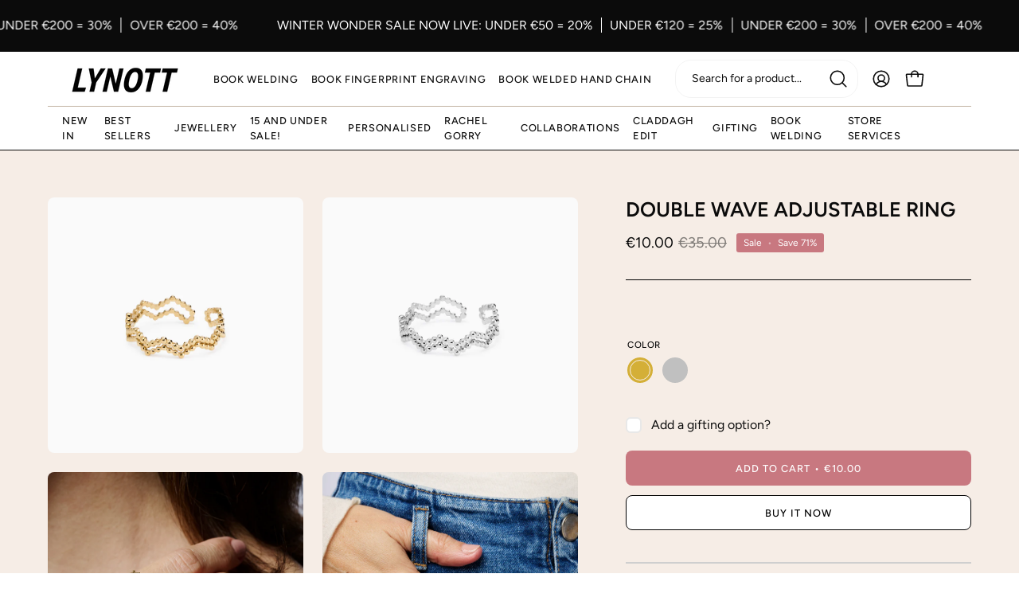

--- FILE ---
content_type: text/html; charset=utf-8
request_url: https://lynott-jewellery.com/products/adjustable-double-wave-ring-gold
body_size: 85992
content:
<!doctype html>
<html class="no-js no-touch page-loading" lang="en">
<head>  
  <meta charset="utf-8">
  <meta http-equiv='X-UA-Compatible' content='IE=edge'>
  <meta name="viewport" content="width=device-width, height=device-height, initial-scale=1.0, minimum-scale=1.0">
  <link rel="canonical" href="https://lynott-jewellery.com/products/adjustable-double-wave-ring-gold" /><link rel="preconnect" href="https://fonts.shopifycdn.com" crossorigin><link rel="preload" as="font" href="//lynott-jewellery.com/cdn/fonts/figtree/figtree_n4.3c0838aba1701047e60be6a99a1b0a40ce9b8419.woff2" type="font/woff2" crossorigin><link rel="preload" as="font" href="//lynott-jewellery.com/cdn/fonts/figtree/figtree_n6.9d1ea52bb49a0a86cfd1b0383d00f83d3fcc14de.woff2" type="font/woff2" crossorigin><link rel="preload" as="image" href="//lynott-jewellery.com/cdn/shop/t/48/assets/loading.svg?v=91665432863842511931744754140"><style data-shopify>
  .no-js.page-loading .loading-overlay,
  html:not(.page-loading) .loading-overlay { opacity: 0; visibility: hidden; pointer-events: none; animation: fadeOut 1s ease; transition: visibility 0s linear 1s; }

  .loading-overlay { position: fixed; top: 0; left: 0; z-index: 99999; width: 100vw; height: 100vh; display: flex; align-items: center; justify-content: center; background: var(--overlay-bg, var(--COLOR-BLACK-WHITE)); }</style><link rel="shortcut icon" href="//lynott-jewellery.com/cdn/shop/files/Lynott_Jewellery_Favicon_32x32.png?v=1747687596" type="image/png" />
  <title>DOUBLE WAVE ADJUSTABLE RING &ndash; Lynott Jewellery</title><meta name="description" content="ADJUSTABLE DOUBLE WAVE RING Make It Yours 🌊 Crafted from stainless steel and coated in 18K gold plating, this adjustable wave ring adds fluid elegance to your collection. Whether stacked or worn solo, its bold style and effortless shine make it the perfect piece to elevate your everyday look with confidence.  ">

<meta property="og:site_name" content="Lynott Jewellery">
<meta property="og:url" content="https://lynott-jewellery.com/products/adjustable-double-wave-ring-gold">
<meta property="og:title" content="DOUBLE WAVE ADJUSTABLE RING">
<meta property="og:type" content="product">
<meta property="og:description" content="ADJUSTABLE DOUBLE WAVE RING Make It Yours 🌊 Crafted from stainless steel and coated in 18K gold plating, this adjustable wave ring adds fluid elegance to your collection. Whether stacked or worn solo, its bold style and effortless shine make it the perfect piece to elevate your everyday look with confidence.  "><meta property="og:image" content="http://lynott-jewellery.com/cdn/shop/files/8881531575777_605.jpg?v=1739803819">
  <meta property="og:image:secure_url" content="https://lynott-jewellery.com/cdn/shop/files/8881531575777_605.jpg?v=1739803819">
  <meta property="og:image:width" content="2024">
  <meta property="og:image:height" content="2024"><meta property="og:price:amount" content="10.00">
  <meta property="og:price:currency" content="EUR"><meta name="twitter:card" content="summary_large_image">
<meta name="twitter:title" content="DOUBLE WAVE ADJUSTABLE RING">
<meta name="twitter:description" content="ADJUSTABLE DOUBLE WAVE RING Make It Yours 🌊 Crafted from stainless steel and coated in 18K gold plating, this adjustable wave ring adds fluid elegance to your collection. Whether stacked or worn solo, its bold style and effortless shine make it the perfect piece to elevate your everyday look with confidence.  "><style data-shopify>@font-face {
  font-family: Figtree;
  font-weight: 600;
  font-style: normal;
  font-display: swap;
  src: url("//lynott-jewellery.com/cdn/fonts/figtree/figtree_n6.9d1ea52bb49a0a86cfd1b0383d00f83d3fcc14de.woff2") format("woff2"),
       url("//lynott-jewellery.com/cdn/fonts/figtree/figtree_n6.f0fcdea525a0e47b2ae4ab645832a8e8a96d31d3.woff") format("woff");
}

@font-face {
  font-family: Figtree;
  font-weight: 400;
  font-style: normal;
  font-display: swap;
  src: url("//lynott-jewellery.com/cdn/fonts/figtree/figtree_n4.3c0838aba1701047e60be6a99a1b0a40ce9b8419.woff2") format("woff2"),
       url("//lynott-jewellery.com/cdn/fonts/figtree/figtree_n4.c0575d1db21fc3821f17fd6617d3dee552312137.woff") format("woff");
}

@font-face {
  font-family: Figtree;
  font-weight: 600;
  font-style: normal;
  font-display: swap;
  src: url("//lynott-jewellery.com/cdn/fonts/figtree/figtree_n6.9d1ea52bb49a0a86cfd1b0383d00f83d3fcc14de.woff2") format("woff2"),
       url("//lynott-jewellery.com/cdn/fonts/figtree/figtree_n6.f0fcdea525a0e47b2ae4ab645832a8e8a96d31d3.woff") format("woff");
}



  @font-face {
  font-family: Figtree;
  font-weight: 700;
  font-style: normal;
  font-display: swap;
  src: url("//lynott-jewellery.com/cdn/fonts/figtree/figtree_n7.2fd9bfe01586148e644724096c9d75e8c7a90e55.woff2") format("woff2"),
       url("//lynott-jewellery.com/cdn/fonts/figtree/figtree_n7.ea05de92d862f9594794ab281c4c3a67501ef5fc.woff") format("woff");
}




  @font-face {
  font-family: Figtree;
  font-weight: 400;
  font-style: normal;
  font-display: swap;
  src: url("//lynott-jewellery.com/cdn/fonts/figtree/figtree_n4.3c0838aba1701047e60be6a99a1b0a40ce9b8419.woff2") format("woff2"),
       url("//lynott-jewellery.com/cdn/fonts/figtree/figtree_n4.c0575d1db21fc3821f17fd6617d3dee552312137.woff") format("woff");
}




  @font-face {
  font-family: Figtree;
  font-weight: 900;
  font-style: normal;
  font-display: swap;
  src: url("//lynott-jewellery.com/cdn/fonts/figtree/figtree_n9.c9185a1dab0680c9bce2d373c6fc665d10b5e421.woff2") format("woff2"),
       url("//lynott-jewellery.com/cdn/fonts/figtree/figtree_n9.60f18207a47942453faf8770b2e7e8f4757b2493.woff") format("woff");
}




  @font-face {
  font-family: Figtree;
  font-weight: 300;
  font-style: normal;
  font-display: swap;
  src: url("//lynott-jewellery.com/cdn/fonts/figtree/figtree_n3.e4cc0323f8b9feb279bf6ced9d868d88ce80289f.woff2") format("woff2"),
       url("//lynott-jewellery.com/cdn/fonts/figtree/figtree_n3.db79ac3fb83d054d99bd79fccf8e8782b5cf449e.woff") format("woff");
}




  @font-face {
  font-family: Figtree;
  font-weight: 500;
  font-style: normal;
  font-display: swap;
  src: url("//lynott-jewellery.com/cdn/fonts/figtree/figtree_n5.3b6b7df38aa5986536945796e1f947445832047c.woff2") format("woff2"),
       url("//lynott-jewellery.com/cdn/fonts/figtree/figtree_n5.f26bf6dcae278b0ed902605f6605fa3338e81dab.woff") format("woff");
}




  @font-face {
  font-family: Figtree;
  font-weight: 400;
  font-style: italic;
  font-display: swap;
  src: url("//lynott-jewellery.com/cdn/fonts/figtree/figtree_i4.89f7a4275c064845c304a4cf8a4a586060656db2.woff2") format("woff2"),
       url("//lynott-jewellery.com/cdn/fonts/figtree/figtree_i4.6f955aaaafc55a22ffc1f32ecf3756859a5ad3e2.woff") format("woff");
}




  @font-face {
  font-family: Figtree;
  font-weight: 700;
  font-style: italic;
  font-display: swap;
  src: url("//lynott-jewellery.com/cdn/fonts/figtree/figtree_i7.06add7096a6f2ab742e09ec7e498115904eda1fe.woff2") format("woff2"),
       url("//lynott-jewellery.com/cdn/fonts/figtree/figtree_i7.ee584b5fcaccdbb5518c0228158941f8df81b101.woff") format("woff");
}




  @font-face {
  font-family: Figtree;
  font-weight: 700;
  font-style: normal;
  font-display: swap;
  src: url("//lynott-jewellery.com/cdn/fonts/figtree/figtree_n7.2fd9bfe01586148e644724096c9d75e8c7a90e55.woff2") format("woff2"),
       url("//lynott-jewellery.com/cdn/fonts/figtree/figtree_n7.ea05de92d862f9594794ab281c4c3a67501ef5fc.woff") format("woff");
}


:root {--COLOR-PRIMARY-OPPOSITE: #ffffff;
  --COLOR-PRIMARY-OPPOSITE-ALPHA-20: rgba(255, 255, 255, 0.2);
  --COLOR-PRIMARY-LIGHTEN-DARKEN-ALPHA-20: rgba(215, 156, 162, 0.2);
  --COLOR-PRIMARY-LIGHTEN-DARKEN-ALPHA-30: rgba(215, 156, 162, 0.3);

  --PRIMARY-BUTTONS-COLOR-BG: #c87880;
  --PRIMARY-BUTTONS-COLOR-TEXT: #ffffff;
  --PRIMARY-BUTTONS-COLOR-TEXT-ALPHA-10: rgba(255, 255, 255, 0.1);
  --PRIMARY-BUTTONS-COLOR-BORDER: #c87880;

  --PRIMARY-BUTTONS-COLOR-LIGHTEN-DARKEN: #d79ca2;

  --PRIMARY-BUTTONS-COLOR-ALPHA-05: rgba(200, 120, 128, 0.05);
  --PRIMARY-BUTTONS-COLOR-ALPHA-10: rgba(200, 120, 128, 0.1);
  --PRIMARY-BUTTONS-COLOR-ALPHA-50: rgba(200, 120, 128, 0.5);--COLOR-SECONDARY-OPPOSITE: #000000;
  --COLOR-SECONDARY-OPPOSITE-ALPHA-20: rgba(0, 0, 0, 0.2);
  --COLOR-SECONDARY-LIGHTEN-DARKEN-ALPHA-20: rgba(202, 186, 168, 0.2);
  --COLOR-SECONDARY-LIGHTEN-DARKEN-ALPHA-30: rgba(202, 186, 168, 0.3);

  --SECONDARY-BUTTONS-COLOR-BG: #ddd3c8;
  --SECONDARY-BUTTONS-COLOR-TEXT: #000000;
  --SECONDARY-BUTTONS-COLOR-TEXT-ALPHA-10: rgba(0, 0, 0, 0.1);
  --SECONDARY-BUTTONS-COLOR-BORDER: #ddd3c8;

  --SECONDARY-BUTTONS-COLOR-ALPHA-05: rgba(221, 211, 200, 0.05);
  --SECONDARY-BUTTONS-COLOR-ALPHA-10: rgba(221, 211, 200, 0.1);
  --SECONDARY-BUTTONS-COLOR-ALPHA-50: rgba(221, 211, 200, 0.5);--OUTLINE-BUTTONS-PRIMARY-BG: transparent;
  --OUTLINE-BUTTONS-PRIMARY-TEXT: #c87880;
  --OUTLINE-BUTTONS-PRIMARY-TEXT-ALPHA-10: rgba(200, 120, 128, 0.1);
  --OUTLINE-BUTTONS-PRIMARY-BORDER: #c87880;
  --OUTLINE-BUTTONS-PRIMARY-BG-HOVER: rgba(215, 156, 162, 0.2);

  --OUTLINE-BUTTONS-SECONDARY-BG: transparent;
  --OUTLINE-BUTTONS-SECONDARY-TEXT: #ddd3c8;
  --OUTLINE-BUTTONS-SECONDARY-TEXT-ALPHA-10: rgba(221, 211, 200, 0.1);
  --OUTLINE-BUTTONS-SECONDARY-BORDER: #ddd3c8;
  --OUTLINE-BUTTONS-SECONDARY-BG-HOVER: rgba(202, 186, 168, 0.2);

  --OUTLINE-BUTTONS-WHITE-BG: transparent;
  --OUTLINE-BUTTONS-WHITE-TEXT: #ffffff;
  --OUTLINE-BUTTONS-WHITE-TEXT-ALPHA-10: rgba(255, 255, 255, 0.1);
  --OUTLINE-BUTTONS-WHITE-BORDER: #ffffff;

  --OUTLINE-BUTTONS-BLACK-BG: transparent;
  --OUTLINE-BUTTONS-BLACK-TEXT: #000000;
  --OUTLINE-BUTTONS-BLACK-TEXT-ALPHA-10: rgba(0, 0, 0, 0.1);
  --OUTLINE-BUTTONS-BLACK-BORDER: #000000;--OUTLINE-SOLID-BUTTONS-PRIMARY-BG: #c87880;
  --OUTLINE-SOLID-BUTTONS-PRIMARY-TEXT: #ffffff;
  --OUTLINE-SOLID-BUTTONS-PRIMARY-TEXT-ALPHA-10: rgba(255, 255, 255, 0.1);
  --OUTLINE-SOLID-BUTTONS-PRIMARY-BORDER: #ffffff;
  --OUTLINE-SOLID-BUTTONS-PRIMARY-BG-HOVER: rgba(255, 255, 255, 0.2);

  --OUTLINE-SOLID-BUTTONS-SECONDARY-BG: #ddd3c8;
  --OUTLINE-SOLID-BUTTONS-SECONDARY-TEXT: #000000;
  --OUTLINE-SOLID-BUTTONS-SECONDARY-TEXT-ALPHA-10: rgba(0, 0, 0, 0.1);
  --OUTLINE-SOLID-BUTTONS-SECONDARY-BORDER: #000000;
  --OUTLINE-SOLID-BUTTONS-SECONDARY-BG-HOVER: rgba(0, 0, 0, 0.2);

  --OUTLINE-SOLID-BUTTONS-WHITE-BG: #ffffff;
  --OUTLINE-SOLID-BUTTONS-WHITE-TEXT: #000000;
  --OUTLINE-SOLID-BUTTONS-WHITE-TEXT-ALPHA-10: rgba(0, 0, 0, 0.1);
  --OUTLINE-SOLID-BUTTONS-WHITE-BORDER: #000000;

  --OUTLINE-SOLID-BUTTONS-BLACK-BG: #000000;
  --OUTLINE-SOLID-BUTTONS-BLACK-TEXT: #ffffff;
  --OUTLINE-SOLID-BUTTONS-BLACK-TEXT-ALPHA-10: rgba(255, 255, 255, 0.1);
  --OUTLINE-SOLID-BUTTONS-BLACK-BORDER: #ffffff;--COLOR-HEADING: #0b0b0b;
  --COLOR-TEXT: #0b0b0b;
  --COLOR-TEXT-DARKEN: #000000;
  --COLOR-TEXT-LIGHTEN: #3e3e3e;
  --COLOR-TEXT-ALPHA-5: rgba(11, 11, 11, 0.05);
  --COLOR-TEXT-ALPHA-8: rgba(11, 11, 11, 0.08);
  --COLOR-TEXT-ALPHA-10: rgba(11, 11, 11, 0.1);
  --COLOR-TEXT-ALPHA-15: rgba(11, 11, 11, 0.15);
  --COLOR-TEXT-ALPHA-20: rgba(11, 11, 11, 0.2);
  --COLOR-TEXT-ALPHA-25: rgba(11, 11, 11, 0.25);
  --COLOR-TEXT-ALPHA-50: rgba(11, 11, 11, 0.5);
  --COLOR-TEXT-ALPHA-60: rgba(11, 11, 11, 0.6);
  --COLOR-TEXT-ALPHA-85: rgba(11, 11, 11, 0.85);

  --COLOR-BG: #ffffff;
  --COLOR-BG-ALPHA-25: rgba(255, 255, 255, 0.25);
  --COLOR-BG-ALPHA-35: rgba(255, 255, 255, 0.35);
  --COLOR-BG-ALPHA-60: rgba(255, 255, 255, 0.6);
  --COLOR-BG-ALPHA-65: rgba(255, 255, 255, 0.65);
  --COLOR-BG-ALPHA-85: rgba(255, 255, 255, 0.85);
  --COLOR-BG-DARKEN: #e6e6e6;
  --COLOR-BG-LIGHTEN-DARKEN: #e6e6e6;
  --COLOR-BG-LIGHTEN-DARKEN-SHIMMER-BG: #fafafa;
  --COLOR-BG-LIGHTEN-DARKEN-SHIMMER-EFFECT: #f5f5f5;
  --COLOR-BG-LIGHTEN-DARKEN-SHIMMER-ENHANCEMENT: #000000;
  --COLOR-BG-LIGHTEN-DARKEN-FOREGROUND: #f7f7f7;
  --COLOR-BG-LIGHTEN-DARKEN-HIGHLIGHT: #ffffff;
  --COLOR-BG-LIGHTEN-DARKEN-SEARCH-LOADER: #cccccc;
  --COLOR-BG-LIGHTEN-DARKEN-SEARCH-LOADER-LINE: #e6e6e6;
  --COLOR-BG-LIGHTEN-DARKEN-2: #cdcdcd;
  --COLOR-BG-LIGHTEN-DARKEN-3: #c0c0c0;
  --COLOR-BG-LIGHTEN-DARKEN-4: #b3b3b3;
  --COLOR-BG-LIGHTEN-DARKEN-5: #a6a6a6;
  --COLOR-BG-LIGHTEN-DARKEN-6: #9a9a9a;
  --COLOR-BG-LIGHTEN-DARKEN-CONTRAST: #b3b3b3;
  --COLOR-BG-LIGHTEN-DARKEN-CONTRAST-2: #a6a6a6;
  --COLOR-BG-LIGHTEN-DARKEN-CONTRAST-3: #999999;
  --COLOR-BG-LIGHTEN-DARKEN-CONTRAST-4: #8c8c8c;
  --COLOR-BG-LIGHTEN-DARKEN-CONTRAST-5: #808080;
  --COLOR-BG-LIGHTEN-DARKEN-CONTRAST-6: #737373;

  --COLOR-BG-SECONDARY: #ffffff;
  --COLOR-BG-SECONDARY-LIGHTEN-DARKEN: #e6e6e6;
  --COLOR-BG-SECONDARY-LIGHTEN-DARKEN-CONTRAST: #808080;

  --COLOR-INPUT-BG: #ffffff;

  --COLOR-ACCENT: #c87880;
  --COLOR-ACCENT-TEXT: #fff;
  --COLOR-ACCENT-MIX-ALPHA: rgba(100, 60, 64, 0.1);

  --COLOR-BORDER: #000000;
  --COLOR-BORDER-ALPHA-15: rgba(0, 0, 0, 0.15);
  --COLOR-BORDER-ALPHA-30: rgba(0, 0, 0, 0.3);
  --COLOR-BORDER-ALPHA-50: rgba(0, 0, 0, 0.5);
  --COLOR-BORDER-ALPHA-65: rgba(0, 0, 0, 0.65);
  --COLOR-BORDER-LIGHTEN-DARKEN: #4d4d4d;
  --COLOR-BORDER-HAIRLINE: #f7f7f7;

  --COLOR-SALE-BG: #c87880;
  --COLOR-SALE-TEXT: #ffffff;
  --COLOR-CUSTOM-BG: #c87880;
  --COLOR-CUSTOM-TEXT: #000000;
  --COLOR-SOLD-BG: #c87880;
  --COLOR-SOLD-TEXT: #d3d3d3;
  --COLOR-SAVING-BG: #c87880;
  --COLOR-SAVING-TEXT: #ffffff;

  --COLOR-WHITE-BLACK: #fff;
  --COLOR-BLACK-WHITE: #000;
  --COLOR-BLACK-WHITE-ALPHA-25: rgba(0, 0, 0, 0.25);
  --COLOR-BLACK-WHITE-ALPHA-34: rgba(0, 0, 0, 0.34);
  --COLOR-BG-OVERLAY: rgba(255, 255, 255, 0.5);--COLOR-DISABLED-GREY: rgba(11, 11, 11, 0.05);
  --COLOR-DISABLED-GREY-DARKEN: rgba(11, 11, 11, 0.45);
  --COLOR-ERROR: #D02E2E;
  --COLOR-ERROR-BG: #f3cbcb;
  --COLOR-SUCCESS: #56AD6A;
  --COLOR-SUCCESS-BG: #ECFEF0;
  --COLOR-WARN: #ECBD5E;
  --COLOR-TRANSPARENT: rgba(255, 255, 255, 0);

  --COLOR-WHITE: #ffffff;
  --COLOR-WHITE-DARKEN: #f2f2f2;
  --COLOR-WHITE-ALPHA-10: rgba(255, 255, 255, 0.1);
  --COLOR-WHITE-ALPHA-20: rgba(255, 255, 255, 0.2);
  --COLOR-WHITE-ALPHA-25: rgba(255, 255, 255, 0.25);
  --COLOR-WHITE-ALPHA-50: rgba(255, 255, 255, 0.5);
  --COLOR-WHITE-ALPHA-60: rgba(255, 255, 255, 0.6);
  --COLOR-BLACK: #000000;
  --COLOR-BLACK-LIGHTEN: #1a1a1a;
  --COLOR-BLACK-ALPHA-10: rgba(0, 0, 0, 0.1);
  --COLOR-BLACK-ALPHA-20: rgba(0, 0, 0, 0.2);
  --COLOR-BLACK-ALPHA-25: rgba(0, 0, 0, 0.25);
  --COLOR-BLACK-ALPHA-50: rgba(0, 0, 0, 0.5);
  --COLOR-BLACK-ALPHA-60: rgba(0, 0, 0, 0.6);--FONT-STACK-BODY: Figtree, sans-serif;
  --FONT-STYLE-BODY: normal;
  --FONT-STYLE-BODY-ITALIC: italic;
  --FONT-ADJUST-BODY: 1.05;

  --FONT-WEIGHT-BODY: 400;
  --FONT-WEIGHT-BODY-LIGHT: 300;
  --FONT-WEIGHT-BODY-MEDIUM: 700;
  --FONT-WEIGHT-BODY-BOLD: 500;

  --FONT-STACK-HEADING: Figtree, sans-serif;
  --FONT-STYLE-HEADING: normal;
  --FONT-STYLE-HEADING-ITALIC: italic;
  --FONT-ADJUST-HEADING: 0.8;

  --FONT-WEIGHT-HEADING: 600;
  --FONT-WEIGHT-HEADING-LIGHT: 400;
  --FONT-WEIGHT-HEADING-MEDIUM: 900;
  --FONT-WEIGHT-HEADING-BOLD: 700;

  --FONT-STACK-NAV: Figtree, sans-serif;
  --FONT-STYLE-NAV: normal;
  --FONT-STYLE-NAV-ITALIC: italic;
  --FONT-ADJUST-NAV: 0.9;
  --FONT-ADJUST-NAV-TOP-LEVEL: 0.8;

  --FONT-WEIGHT-NAV: 400;
  --FONT-WEIGHT-NAV-LIGHT: 300;
  --FONT-WEIGHT-NAV-MEDIUM: 700;
  --FONT-WEIGHT-NAV-BOLD: 500;

  --FONT-ADJUST-PRODUCT-GRID: 1.15;
  --FONT-ADJUST-PRODUCT-GRID-HEADING: 1.3;

  --FONT-ADJUST-BADGES: 0.95;

  --FONT-STACK-BUTTON: Figtree, sans-serif;
  --FONT-STYLE-BUTTON: normal;
  --FONT-STYLE-BUTTON-ITALIC: italic;
  --FONT-ADJUST-BUTTON: 0.8;

  --FONT-WEIGHT-BUTTON: 500;
  --FONT-WEIGHT-BUTTON-MEDIUM: 700;
  --FONT-WEIGHT-BUTTON-BOLD: 500;

  --FONT-STACK-SUBHEADING: Figtree, sans-serif;
  --FONT-STYLE-SUBHEADING: normal;
  --FONT-ADJUST-SUBHEADING: 0.8;

  --FONT-WEIGHT-SUBHEADING: 600;
  --FONT-WEIGHT-SUBHEADING-BOLD: 700;

  --FONT-STACK-LABEL: Figtree, sans-serif;
  --FONT-STYLE-LABEL: normal;
  --FONT-ADJUST-LABEL: 0.65;

  --FONT-WEIGHT-LABEL: 500;

  --LETTER-SPACING-NAV: 0.05em;
  --LETTER-SPACING-SUBHEADING: 0.1em;
  --LETTER-SPACING-BUTTON: 0.075em;
  --LETTER-SPACING-LABEL: 0.05em;

  --BUTTON-TEXT-CAPS: uppercase;
  --HEADING-TEXT-CAPS: none;
  --SUBHEADING-TEXT-CAPS: uppercase;
  --LABEL-TEXT-CAPS: uppercase;--FONT-SIZE-INPUT: 1.05rem;--RADIUS: 8px;
  --RADIUS-SMALL: 8px;
  --RADIUS-TINY: 8px;
  --RADIUS-BADGE: 3px;
  --RADIUS-CHECKBOX: 4px;
  --RADIUS-TEXTAREA: 8px;--PRODUCT-MEDIA-PADDING-TOP: 100%;--BORDER-WIDTH: 1px;--STROKE-WIDTH: 12px;--SITE-WIDTH: 1440px;
  --SITE-WIDTH-NARROW: 840px;--COLOR-UPSELLS-BG: #f7f6f4;
  --COLOR-UPSELLS-TEXT: #0B0B0B;
  --COLOR-UPSELLS-TEXT-LIGHTEN: #3e3e3e;
  --COLOR-UPSELLS-DISABLED-GREY-DARKEN: rgba(11, 11, 11, 0.45);
  --UPSELLS-HEIGHT: 100px;
  --UPSELLS-IMAGE-WIDTH: 30%;--ICON-ARROW-RIGHT: url( "//lynott-jewellery.com/cdn/shop/t/48/assets/icon-chevron-right.svg?v=115618353204357621731744754135" );--loading-svg: url( "//lynott-jewellery.com/cdn/shop/t/48/assets/loading.svg?v=91665432863842511931744754140" );
  --icon-check: url( "//lynott-jewellery.com/cdn/shop/t/48/assets/icon-check.svg?v=175316081881880408121744754141" );
  --icon-check-swatch: url( "//lynott-jewellery.com/cdn/shop/t/48/assets/icon-check-swatch.svg?v=131897745589030387781744754141" );
  --icon-zoom-in: url( "//lynott-jewellery.com/cdn/shop/t/48/assets/icon-zoom-in.svg?v=157433013461716915331744754137" );
  --icon-zoom-out: url( "//lynott-jewellery.com/cdn/shop/t/48/assets/icon-zoom-out.svg?v=164909107869959372931744754138" );--collection-sticky-bar-height: 0px;
  --collection-image-padding-top: 60%;

  --drawer-width: 400px;
  --drawer-transition: transform 0.4s cubic-bezier(0.46, 0.01, 0.32, 1);--gutter: 60px;
  --gutter-mobile: 20px;
  --grid-gutter: 20px;
  --grid-gutter-mobile: 35px;--inner: 20px;
  --inner-tablet: 18px;
  --inner-mobile: 16px;--grid: repeat(4, minmax(0, 1fr));
  --grid-tablet: repeat(3, minmax(0, 1fr));
  --grid-mobile: repeat(2, minmax(0, 1fr));
  --megamenu-grid: repeat(4, minmax(0, 1fr));
  --grid-row: 1 / span 4;--scrollbar-width: 0px;--overlay: #000;
  --overlay-opacity: 1;--swatch-width: 38px;
  --swatch-height: 26px;
  --swatch-size: 32px;
  --swatch-size-mobile: 30px;

  
  --move-offset: 20px;

  
  --autoplay-speed: 2200ms;
}


</style><link rel="preload" href="//lynott-jewellery.com/cdn/shop/t/48/assets/responsive.css?v=108664243958347176301744754139" as="style" onload="this.onload=null;this.rel='stylesheet'">
  <link rel="preload" href="//lynott-jewellery.com/cdn/shop/t/48/assets/new-menu.css?v=110231969596982752151744754142" as="style" onload="this.onload=null;this.rel='stylesheet'">
  <link rel="preload" href="//lynott-jewellery.com/cdn/shop/t/48/assets/theme.css?v=56321816822679287131751549317" as="style" onload="this.onload=null;this.rel='stylesheet'">
  <link rel="preload" href="//lynott-jewellery.com/cdn/shop/t/48/assets/reviews-modal.css?v=79370948685363850451744754139" as="style" onload="this.onload=null;this.rel='stylesheet'">
  
  <script type="text/javascript">
    if (window.MSInputMethodContext && document.documentMode) {
      var scripts = document.getElementsByTagName('script')[0];
      var polyfill = document.createElement("script");
      polyfill.defer = true;
      polyfill.src = "//lynott-jewellery.com/cdn/shop/t/48/assets/ie11.js?v=164037955086922138091744754138";

      scripts.parentNode.insertBefore(polyfill, scripts);

      document.documentElement.classList.add('ie11');
    } else {
      document.documentElement.className = document.documentElement.className.replace('no-js', 'js');
    }

    let root = '/';
    if (root[root.length - 1] !== '/') {
      root = `${root}/`;
    }

    window.theme = {
      routes: {
        root: root,
        cart_url: "\/cart",
        cart_add_url: "\/cart\/add",
        cart_change_url: "\/cart\/change",
        shop_url: "https:\/\/lynott-jewellery.com",
        searchUrl: '/search',
        predictiveSearchUrl: '/search/suggest',
        product_recommendations_url: "\/recommendations\/products"
      },
      assets: {
        photoswipe: '//lynott-jewellery.com/cdn/shop/t/48/assets/photoswipe.js?v=162613001030112971491744754138',
        smoothscroll: '//lynott-jewellery.com/cdn/shop/t/48/assets/smoothscroll.js?v=37906625415260927261744754140',
        no_image: "//lynott-jewellery.com/cdn/shopifycloud/storefront/assets/no-image-2048-a2addb12_1024x.gif",
        swatches: '//lynott-jewellery.com/cdn/shop/t/48/assets/swatches.json?v=19104752027026585201744754141',
        base: "//lynott-jewellery.com/cdn/shop/t/48/assets/"
      },
      strings: {
        add_to_cart: "Add to Cart",
        cart_acceptance_error: "You must accept our terms and conditions.",
        cart_empty: "Your cart is currently empty.",
        cart_price: "Price",
        cart_quantity: "Quantity",
        cart_items_one: "{{ count }} item",
        cart_items_many: "{{ count }} items",
        cart_title: "Cart",
        cart_total: "Total",
        continue_shopping: "Continue Shopping",
        free: "Free",
        limit_error: "Sorry, looks like we don\u0026#39;t have enough of this product.",
        preorder: "Pre-Order",
        remove: "Remove",
        sale_badge_text: "Sale",
        saving_badge: "Save {{ discount }}",
        saving_up_to_badge: "Save up to {{ discount }}",
        sold_out: "Sold Out",
        subscription: "Subscription",
        unavailable: "Unavailable",
        unit_price_label: "Unit price",
        unit_price_separator: "per",
        zero_qty_error: "Quantity must be greater than 0.",
        delete_confirm: "Are you sure you wish to delete this address?",
        newsletter_product_availability: "Notify Me When It’s Available"
      },
      icons: {
        plus: '<svg aria-hidden="true" focusable="false" role="presentation" class="icon icon-toggle-plus" viewBox="0 0 192 192"><path d="M30 96h132M96 30v132" stroke="currentColor" stroke-linecap="round" stroke-linejoin="round"/></svg>',
        minus: '<svg aria-hidden="true" focusable="false" role="presentation" class="icon icon-toggle-minus" viewBox="0 0 192 192"><path d="M30 96h132" stroke="currentColor" stroke-linecap="round" stroke-linejoin="round"/></svg>',
        close: '<svg aria-hidden="true" focusable="false" role="presentation" class="icon icon-close" viewBox="0 0 192 192"><path d="M150 42 42 150M150 150 42 42" stroke="currentColor" stroke-linecap="round" stroke-linejoin="round"/></svg>'
      },
      settings: {
        animationsEnabled: true,
        cartType: "drawer",
        enableAcceptTerms: false,
        enableInfinityScroll: true,
        enablePaymentButton: false,
        gridImageSize: "cover",
        gridImageAspectRatio: 1,
        mobileMenuBehaviour: "link",
        productGridHover: "image",
        savingBadgeType: "percentage",
        showSaleBadge: true,
        showSoldBadge: true,
        showSavingBadge: true,
        quickBuy: "quick_buy",
        suggestArticles: false,
        suggestCollections: false,
        suggestProducts: true,
        suggestPages: false,
        suggestionsResultsLimit: 5,
        currency_code_enable: false,
        hideInventoryCount: true,
        colorSwatchesType: "theme",
        atcButtonShowPrice: true,
      },
      sizes: {
        mobile: 480,
        small: 768,
        large: 1024,
        widescreen: 1440
      },
      moneyFormat: "€{{ amount }}",
      moneyWithCurrencyFormat: "€{{ amount }} EUR",
      subtotal: 0,
      current_iso_code: "EUR",
      info: {
        name: 'Palo Alto'
      },
      version: '6.0.2'
    };
    window.PaloAlto = window.PaloAlto || {};
    window.slate = window.slate || {};
    window.isHeaderTransparent = false;
    window.stickyHeaderHeight = 60;
    window.lastWindowWidth = window.innerWidth || document.documentElement.clientWidth;
  </script><script src="//lynott-jewellery.com/cdn/shop/t/48/assets/jquery-3.7.1.min.js?v=158417595810649192771744754140"></script>
  <script src="https://unpkg.com/dropzone@5/dist/min/dropzone.min.js"></script>
  <script src="//lynott-jewellery.com/cdn/shop/t/48/assets/vendor.js?v=144430150420273132081744754139" defer="defer"></script>
  <script src="//lynott-jewellery.com/cdn/shop/t/48/assets/theme.dev.js?v=84242573778476548211762436102" defer="defer"></script>
  <script src="//lynott-jewellery.com/cdn/shop/t/48/assets/new-menu.js?v=69897108396871306681744761205" defer="defer"></script><script>window.performance && window.performance.mark && window.performance.mark('shopify.content_for_header.start');</script><meta name="google-site-verification" content="vvETAFujaP0r_5uWnIhO18j2feAY5fmSuGMgyS1advI">
<meta id="shopify-digital-wallet" name="shopify-digital-wallet" content="/78631076186/digital_wallets/dialog">
<meta name="shopify-checkout-api-token" content="7ac800ab39af392cdb09a6f5850f0756">
<meta id="in-context-paypal-metadata" data-shop-id="78631076186" data-venmo-supported="false" data-environment="production" data-locale="en_US" data-paypal-v4="true" data-currency="EUR">
<link rel="alternate" hreflang="x-default" href="https://lynott-jewellery.com/products/adjustable-double-wave-ring-gold">
<link rel="alternate" hreflang="en-IE" href="https://lynott-jewellery.com/products/adjustable-double-wave-ring-gold">
<link rel="alternate" hreflang="en-GB" href="https://lynottjewellery.co.uk/products/adjustable-double-wave-ring-gold">
<link rel="alternate" type="application/json+oembed" href="https://lynott-jewellery.com/products/adjustable-double-wave-ring-gold.oembed">
<script async="async" src="/checkouts/internal/preloads.js?locale=en-IE"></script>
<link rel="preconnect" href="https://shop.app" crossorigin="anonymous">
<script async="async" src="https://shop.app/checkouts/internal/preloads.js?locale=en-IE&shop_id=78631076186" crossorigin="anonymous"></script>
<script id="apple-pay-shop-capabilities" type="application/json">{"shopId":78631076186,"countryCode":"IE","currencyCode":"EUR","merchantCapabilities":["supports3DS"],"merchantId":"gid:\/\/shopify\/Shop\/78631076186","merchantName":"Lynott Jewellery","requiredBillingContactFields":["postalAddress","email","phone"],"requiredShippingContactFields":["postalAddress","email","phone"],"shippingType":"shipping","supportedNetworks":["visa","maestro","masterCard","amex"],"total":{"type":"pending","label":"Lynott Jewellery","amount":"1.00"},"shopifyPaymentsEnabled":true,"supportsSubscriptions":true}</script>
<script id="shopify-features" type="application/json">{"accessToken":"7ac800ab39af392cdb09a6f5850f0756","betas":["rich-media-storefront-analytics"],"domain":"lynott-jewellery.com","predictiveSearch":true,"shopId":78631076186,"locale":"en"}</script>
<script>var Shopify = Shopify || {};
Shopify.shop = "10430e-2.myshopify.com";
Shopify.locale = "en";
Shopify.currency = {"active":"EUR","rate":"1.0"};
Shopify.country = "IE";
Shopify.theme = {"name":"lynott-jewellery\/main","id":180440334682,"schema_name":"Palo Alto","schema_version":"6.0.2","theme_store_id":null,"role":"main"};
Shopify.theme.handle = "null";
Shopify.theme.style = {"id":null,"handle":null};
Shopify.cdnHost = "lynott-jewellery.com/cdn";
Shopify.routes = Shopify.routes || {};
Shopify.routes.root = "/";</script>
<script type="module">!function(o){(o.Shopify=o.Shopify||{}).modules=!0}(window);</script>
<script>!function(o){function n(){var o=[];function n(){o.push(Array.prototype.slice.apply(arguments))}return n.q=o,n}var t=o.Shopify=o.Shopify||{};t.loadFeatures=n(),t.autoloadFeatures=n()}(window);</script>
<script>
  window.ShopifyPay = window.ShopifyPay || {};
  window.ShopifyPay.apiHost = "shop.app\/pay";
  window.ShopifyPay.redirectState = null;
</script>
<script id="shop-js-analytics" type="application/json">{"pageType":"product"}</script>
<script defer="defer" async type="module" src="//lynott-jewellery.com/cdn/shopifycloud/shop-js/modules/v2/client.init-shop-cart-sync_BT-GjEfc.en.esm.js"></script>
<script defer="defer" async type="module" src="//lynott-jewellery.com/cdn/shopifycloud/shop-js/modules/v2/chunk.common_D58fp_Oc.esm.js"></script>
<script defer="defer" async type="module" src="//lynott-jewellery.com/cdn/shopifycloud/shop-js/modules/v2/chunk.modal_xMitdFEc.esm.js"></script>
<script type="module">
  await import("//lynott-jewellery.com/cdn/shopifycloud/shop-js/modules/v2/client.init-shop-cart-sync_BT-GjEfc.en.esm.js");
await import("//lynott-jewellery.com/cdn/shopifycloud/shop-js/modules/v2/chunk.common_D58fp_Oc.esm.js");
await import("//lynott-jewellery.com/cdn/shopifycloud/shop-js/modules/v2/chunk.modal_xMitdFEc.esm.js");

  window.Shopify.SignInWithShop?.initShopCartSync?.({"fedCMEnabled":true,"windoidEnabled":true});

</script>
<script>
  window.Shopify = window.Shopify || {};
  if (!window.Shopify.featureAssets) window.Shopify.featureAssets = {};
  window.Shopify.featureAssets['shop-js'] = {"shop-cart-sync":["modules/v2/client.shop-cart-sync_DZOKe7Ll.en.esm.js","modules/v2/chunk.common_D58fp_Oc.esm.js","modules/v2/chunk.modal_xMitdFEc.esm.js"],"init-fed-cm":["modules/v2/client.init-fed-cm_B6oLuCjv.en.esm.js","modules/v2/chunk.common_D58fp_Oc.esm.js","modules/v2/chunk.modal_xMitdFEc.esm.js"],"shop-cash-offers":["modules/v2/client.shop-cash-offers_D2sdYoxE.en.esm.js","modules/v2/chunk.common_D58fp_Oc.esm.js","modules/v2/chunk.modal_xMitdFEc.esm.js"],"shop-login-button":["modules/v2/client.shop-login-button_QeVjl5Y3.en.esm.js","modules/v2/chunk.common_D58fp_Oc.esm.js","modules/v2/chunk.modal_xMitdFEc.esm.js"],"pay-button":["modules/v2/client.pay-button_DXTOsIq6.en.esm.js","modules/v2/chunk.common_D58fp_Oc.esm.js","modules/v2/chunk.modal_xMitdFEc.esm.js"],"shop-button":["modules/v2/client.shop-button_DQZHx9pm.en.esm.js","modules/v2/chunk.common_D58fp_Oc.esm.js","modules/v2/chunk.modal_xMitdFEc.esm.js"],"avatar":["modules/v2/client.avatar_BTnouDA3.en.esm.js"],"init-windoid":["modules/v2/client.init-windoid_CR1B-cfM.en.esm.js","modules/v2/chunk.common_D58fp_Oc.esm.js","modules/v2/chunk.modal_xMitdFEc.esm.js"],"init-shop-for-new-customer-accounts":["modules/v2/client.init-shop-for-new-customer-accounts_C_vY_xzh.en.esm.js","modules/v2/client.shop-login-button_QeVjl5Y3.en.esm.js","modules/v2/chunk.common_D58fp_Oc.esm.js","modules/v2/chunk.modal_xMitdFEc.esm.js"],"init-shop-email-lookup-coordinator":["modules/v2/client.init-shop-email-lookup-coordinator_BI7n9ZSv.en.esm.js","modules/v2/chunk.common_D58fp_Oc.esm.js","modules/v2/chunk.modal_xMitdFEc.esm.js"],"init-shop-cart-sync":["modules/v2/client.init-shop-cart-sync_BT-GjEfc.en.esm.js","modules/v2/chunk.common_D58fp_Oc.esm.js","modules/v2/chunk.modal_xMitdFEc.esm.js"],"shop-toast-manager":["modules/v2/client.shop-toast-manager_DiYdP3xc.en.esm.js","modules/v2/chunk.common_D58fp_Oc.esm.js","modules/v2/chunk.modal_xMitdFEc.esm.js"],"init-customer-accounts":["modules/v2/client.init-customer-accounts_D9ZNqS-Q.en.esm.js","modules/v2/client.shop-login-button_QeVjl5Y3.en.esm.js","modules/v2/chunk.common_D58fp_Oc.esm.js","modules/v2/chunk.modal_xMitdFEc.esm.js"],"init-customer-accounts-sign-up":["modules/v2/client.init-customer-accounts-sign-up_iGw4briv.en.esm.js","modules/v2/client.shop-login-button_QeVjl5Y3.en.esm.js","modules/v2/chunk.common_D58fp_Oc.esm.js","modules/v2/chunk.modal_xMitdFEc.esm.js"],"shop-follow-button":["modules/v2/client.shop-follow-button_CqMgW2wH.en.esm.js","modules/v2/chunk.common_D58fp_Oc.esm.js","modules/v2/chunk.modal_xMitdFEc.esm.js"],"checkout-modal":["modules/v2/client.checkout-modal_xHeaAweL.en.esm.js","modules/v2/chunk.common_D58fp_Oc.esm.js","modules/v2/chunk.modal_xMitdFEc.esm.js"],"shop-login":["modules/v2/client.shop-login_D91U-Q7h.en.esm.js","modules/v2/chunk.common_D58fp_Oc.esm.js","modules/v2/chunk.modal_xMitdFEc.esm.js"],"lead-capture":["modules/v2/client.lead-capture_BJmE1dJe.en.esm.js","modules/v2/chunk.common_D58fp_Oc.esm.js","modules/v2/chunk.modal_xMitdFEc.esm.js"],"payment-terms":["modules/v2/client.payment-terms_Ci9AEqFq.en.esm.js","modules/v2/chunk.common_D58fp_Oc.esm.js","modules/v2/chunk.modal_xMitdFEc.esm.js"]};
</script>
<script>(function() {
  var isLoaded = false;
  function asyncLoad() {
    if (isLoaded) return;
    isLoaded = true;
    var urls = ["https:\/\/api.fastbundle.co\/scripts\/src.js?shop=10430e-2.myshopify.com","https:\/\/api.fastbundle.co\/scripts\/script_tag.js?shop=10430e-2.myshopify.com","\/\/d1liekpayvooaz.cloudfront.net\/apps\/customizery\/customizery.js?shop=10430e-2.myshopify.com"];
    for (var i = 0; i < urls.length; i++) {
      var s = document.createElement('script');
      s.type = 'text/javascript';
      s.async = true;
      s.src = urls[i];
      var x = document.getElementsByTagName('script')[0];
      x.parentNode.insertBefore(s, x);
    }
  };
  if(window.attachEvent) {
    window.attachEvent('onload', asyncLoad);
  } else {
    window.addEventListener('load', asyncLoad, false);
  }
})();</script>
<script id="__st">var __st={"a":78631076186,"offset":0,"reqid":"94d5ddcf-f3bc-49bc-a7eb-55865728870d-1769035667","pageurl":"lynott-jewellery.com\/products\/adjustable-double-wave-ring-gold","u":"319b82e314fa","p":"product","rtyp":"product","rid":8584330936666};</script>
<script>window.ShopifyPaypalV4VisibilityTracking = true;</script>
<script id="captcha-bootstrap">!function(){'use strict';const t='contact',e='account',n='new_comment',o=[[t,t],['blogs',n],['comments',n],[t,'customer']],c=[[e,'customer_login'],[e,'guest_login'],[e,'recover_customer_password'],[e,'create_customer']],r=t=>t.map((([t,e])=>`form[action*='/${t}']:not([data-nocaptcha='true']) input[name='form_type'][value='${e}']`)).join(','),a=t=>()=>t?[...document.querySelectorAll(t)].map((t=>t.form)):[];function s(){const t=[...o],e=r(t);return a(e)}const i='password',u='form_key',d=['recaptcha-v3-token','g-recaptcha-response','h-captcha-response',i],f=()=>{try{return window.sessionStorage}catch{return}},m='__shopify_v',_=t=>t.elements[u];function p(t,e,n=!1){try{const o=window.sessionStorage,c=JSON.parse(o.getItem(e)),{data:r}=function(t){const{data:e,action:n}=t;return t[m]||n?{data:e,action:n}:{data:t,action:n}}(c);for(const[e,n]of Object.entries(r))t.elements[e]&&(t.elements[e].value=n);n&&o.removeItem(e)}catch(o){console.error('form repopulation failed',{error:o})}}const l='form_type',E='cptcha';function T(t){t.dataset[E]=!0}const w=window,h=w.document,L='Shopify',v='ce_forms',y='captcha';let A=!1;((t,e)=>{const n=(g='f06e6c50-85a8-45c8-87d0-21a2b65856fe',I='https://cdn.shopify.com/shopifycloud/storefront-forms-hcaptcha/ce_storefront_forms_captcha_hcaptcha.v1.5.2.iife.js',D={infoText:'Protected by hCaptcha',privacyText:'Privacy',termsText:'Terms'},(t,e,n)=>{const o=w[L][v],c=o.bindForm;if(c)return c(t,g,e,D).then(n);var r;o.q.push([[t,g,e,D],n]),r=I,A||(h.body.append(Object.assign(h.createElement('script'),{id:'captcha-provider',async:!0,src:r})),A=!0)});var g,I,D;w[L]=w[L]||{},w[L][v]=w[L][v]||{},w[L][v].q=[],w[L][y]=w[L][y]||{},w[L][y].protect=function(t,e){n(t,void 0,e),T(t)},Object.freeze(w[L][y]),function(t,e,n,w,h,L){const[v,y,A,g]=function(t,e,n){const i=e?o:[],u=t?c:[],d=[...i,...u],f=r(d),m=r(i),_=r(d.filter((([t,e])=>n.includes(e))));return[a(f),a(m),a(_),s()]}(w,h,L),I=t=>{const e=t.target;return e instanceof HTMLFormElement?e:e&&e.form},D=t=>v().includes(t);t.addEventListener('submit',(t=>{const e=I(t);if(!e)return;const n=D(e)&&!e.dataset.hcaptchaBound&&!e.dataset.recaptchaBound,o=_(e),c=g().includes(e)&&(!o||!o.value);(n||c)&&t.preventDefault(),c&&!n&&(function(t){try{if(!f())return;!function(t){const e=f();if(!e)return;const n=_(t);if(!n)return;const o=n.value;o&&e.removeItem(o)}(t);const e=Array.from(Array(32),(()=>Math.random().toString(36)[2])).join('');!function(t,e){_(t)||t.append(Object.assign(document.createElement('input'),{type:'hidden',name:u})),t.elements[u].value=e}(t,e),function(t,e){const n=f();if(!n)return;const o=[...t.querySelectorAll(`input[type='${i}']`)].map((({name:t})=>t)),c=[...d,...o],r={};for(const[a,s]of new FormData(t).entries())c.includes(a)||(r[a]=s);n.setItem(e,JSON.stringify({[m]:1,action:t.action,data:r}))}(t,e)}catch(e){console.error('failed to persist form',e)}}(e),e.submit())}));const S=(t,e)=>{t&&!t.dataset[E]&&(n(t,e.some((e=>e===t))),T(t))};for(const o of['focusin','change'])t.addEventListener(o,(t=>{const e=I(t);D(e)&&S(e,y())}));const B=e.get('form_key'),M=e.get(l),P=B&&M;t.addEventListener('DOMContentLoaded',(()=>{const t=y();if(P)for(const e of t)e.elements[l].value===M&&p(e,B);[...new Set([...A(),...v().filter((t=>'true'===t.dataset.shopifyCaptcha))])].forEach((e=>S(e,t)))}))}(h,new URLSearchParams(w.location.search),n,t,e,['guest_login'])})(!0,!0)}();</script>
<script integrity="sha256-4kQ18oKyAcykRKYeNunJcIwy7WH5gtpwJnB7kiuLZ1E=" data-source-attribution="shopify.loadfeatures" defer="defer" src="//lynott-jewellery.com/cdn/shopifycloud/storefront/assets/storefront/load_feature-a0a9edcb.js" crossorigin="anonymous"></script>
<script crossorigin="anonymous" defer="defer" src="//lynott-jewellery.com/cdn/shopifycloud/storefront/assets/shopify_pay/storefront-65b4c6d7.js?v=20250812"></script>
<script data-source-attribution="shopify.dynamic_checkout.dynamic.init">var Shopify=Shopify||{};Shopify.PaymentButton=Shopify.PaymentButton||{isStorefrontPortableWallets:!0,init:function(){window.Shopify.PaymentButton.init=function(){};var t=document.createElement("script");t.src="https://lynott-jewellery.com/cdn/shopifycloud/portable-wallets/latest/portable-wallets.en.js",t.type="module",document.head.appendChild(t)}};
</script>
<script data-source-attribution="shopify.dynamic_checkout.buyer_consent">
  function portableWalletsHideBuyerConsent(e){var t=document.getElementById("shopify-buyer-consent"),n=document.getElementById("shopify-subscription-policy-button");t&&n&&(t.classList.add("hidden"),t.setAttribute("aria-hidden","true"),n.removeEventListener("click",e))}function portableWalletsShowBuyerConsent(e){var t=document.getElementById("shopify-buyer-consent"),n=document.getElementById("shopify-subscription-policy-button");t&&n&&(t.classList.remove("hidden"),t.removeAttribute("aria-hidden"),n.addEventListener("click",e))}window.Shopify?.PaymentButton&&(window.Shopify.PaymentButton.hideBuyerConsent=portableWalletsHideBuyerConsent,window.Shopify.PaymentButton.showBuyerConsent=portableWalletsShowBuyerConsent);
</script>
<script>
  function portableWalletsCleanup(e){e&&e.src&&console.error("Failed to load portable wallets script "+e.src);var t=document.querySelectorAll("shopify-accelerated-checkout .shopify-payment-button__skeleton, shopify-accelerated-checkout-cart .wallet-cart-button__skeleton"),e=document.getElementById("shopify-buyer-consent");for(let e=0;e<t.length;e++)t[e].remove();e&&e.remove()}function portableWalletsNotLoadedAsModule(e){e instanceof ErrorEvent&&"string"==typeof e.message&&e.message.includes("import.meta")&&"string"==typeof e.filename&&e.filename.includes("portable-wallets")&&(window.removeEventListener("error",portableWalletsNotLoadedAsModule),window.Shopify.PaymentButton.failedToLoad=e,"loading"===document.readyState?document.addEventListener("DOMContentLoaded",window.Shopify.PaymentButton.init):window.Shopify.PaymentButton.init())}window.addEventListener("error",portableWalletsNotLoadedAsModule);
</script>

<script type="module" src="https://lynott-jewellery.com/cdn/shopifycloud/portable-wallets/latest/portable-wallets.en.js" onError="portableWalletsCleanup(this)" crossorigin="anonymous"></script>
<script nomodule>
  document.addEventListener("DOMContentLoaded", portableWalletsCleanup);
</script>

<script id='scb4127' type='text/javascript' async='' src='https://lynott-jewellery.com/cdn/shopifycloud/privacy-banner/storefront-banner.js'></script><link id="shopify-accelerated-checkout-styles" rel="stylesheet" media="screen" href="https://lynott-jewellery.com/cdn/shopifycloud/portable-wallets/latest/accelerated-checkout-backwards-compat.css" crossorigin="anonymous">
<style id="shopify-accelerated-checkout-cart">
        #shopify-buyer-consent {
  margin-top: 1em;
  display: inline-block;
  width: 100%;
}

#shopify-buyer-consent.hidden {
  display: none;
}

#shopify-subscription-policy-button {
  background: none;
  border: none;
  padding: 0;
  text-decoration: underline;
  font-size: inherit;
  cursor: pointer;
}

#shopify-subscription-policy-button::before {
  box-shadow: none;
}

      </style>

<script>window.performance && window.performance.mark && window.performance.mark('shopify.content_for_header.end');</script>
  <script src="https://cdnjs.cloudflare.com/ajax/libs/slick-carousel/1.9.0/slick.min.js" integrity="sha512-HGOnQO9+SP1V92SrtZfjqxxtLmVzqZpjFFekvzZVWoiASSQgSr4cw9Kqd2+l8Llp4Gm0G8GIFJ4ddwZilcdb8A==" crossorigin="anonymous" referrerpolicy="no-referrer" defer="defer"></script>
  <link rel="stylesheet" href="https://unpkg.com/dropzone@5/dist/min/dropzone.min.css" type="text/css" /> 
  <link rel="stylesheet" href="https://cdnjs.cloudflare.com/ajax/libs/slick-carousel/1.9.0/slick-theme.css" integrity="sha512-6lLUdeQ5uheMFbWm3CP271l14RsX1xtx+J5x2yeIDkkiBpeVTNhTqijME7GgRKKi6hCqovwCoBTlRBEC20M8Mg==" crossorigin="anonymous" referrerpolicy="no-referrer" />
  <link rel="stylesheet" href="https://cdnjs.cloudflare.com/ajax/libs/slick-carousel/1.9.0/slick.min.css" integrity="sha512-yHknP1/AwR+yx26cB1y0cjvQUMvEa2PFzt1c9LlS4pRQ5NOTZFWbhBig+X9G9eYW/8m0/4OXNx8pxJ6z57x0dw==" crossorigin="anonymous" referrerpolicy="no-referrer" />



<link href="//lynott-jewellery.com/cdn/shop/t/48/assets/gift-selection.css?v=127471892902272280081745016258" rel="stylesheet" type="text/css" media="all" />
<link href="//lynott-jewellery.com/cdn/shop/t/48/assets/charm-selection.css?v=178758846134176565721748454437" rel="stylesheet" type="text/css" media="all" />
<!-- BEGIN app block: shopify://apps/littledata-google-analytics/blocks/LittledataLayer/1b31262f-d398-44e6-9608-6bd3f88cf851 -->
    <script type="application/javascript">
      try {
        window.LittledataLayer = {"env":"production","ecommerce":{"impressions":[]},"debug":false,"hideBranding":null,"pageType":null,"productClicks":false,"productListLinksHaveImages":null,"productListLinksHavePrices":null,"productPageClicks":null,"referralExclusion":null,"sendNoteAttributes":true,"featureType":"freeApp"}
                
      } catch {
      }
    </script>
    

<!-- END app block --><!-- BEGIN app block: shopify://apps/gift-box/blocks/head/f53ea332-e066-453a-9116-800349284dfb --><script>
const isProductPage = window.location.pathname.includes("/products/");

// Allow redirect only on product pages.
if (isProductPage) {
  const GHOST_PRODUCT_TYPE = "giftbox_ghost_product";
  // Use product handle to check the type of the product.
  const product_type = "";
  if (product_type == GHOST_PRODUCT_TYPE) {
    // Redirect to the GP parent URL stored in the GP's metafields.
    const parent_product_url = '';
    if (parent_product_url === null || parent_product_url === '') {
      window.location.replace("/");
    } else {
      window.location.replace(parent_product_url);
    }
  }
}
</script>

<script
  src="https://giftbox.ds-cdn.com/static/main.js?shop=10430e-2.myshopify.com"

></script>


<!-- END app block --><!-- BEGIN app block: shopify://apps/klaviyo-email-marketing-sms/blocks/klaviyo-onsite-embed/2632fe16-c075-4321-a88b-50b567f42507 -->















  <script>
    window.klaviyoReviewsProductDesignMode = false
  </script>







<!-- END app block --><!-- BEGIN app block: shopify://apps/fbp-fast-bundle/blocks/fast_bundle/9e87fbe2-9041-4c23-acf5-322413994cef -->
  <!-- BEGIN app snippet: fast_bundle -->




<script>
    if (Math.random() < 0.05) {
      window.FastBundleRenderTimestamp = Date.now();
    }
    const newBaseUrl = 'https://sdk.fastbundle.co'
    const apiURL = 'https://api.fastbundle.co'
    const rbrAppUrl = `${newBaseUrl}/{version}/main.min.js`
    const rbrVendorUrl = `${newBaseUrl}/{version}/vendor.js`
    const rbrCartUrl = `${apiURL}/scripts/cart.js`
    const rbrStyleUrl = `${newBaseUrl}/{version}/main.min.css`

    const legacyRbrAppUrl = `${apiURL}/react-src/static/js/main.min.js`
    const legacyRbrStyleUrl = `${apiURL}/react-src/static/css/main.min.css`

    const previousScriptLoaded = Boolean(document.querySelectorAll(`script[src*="${newBaseUrl}"]`).length)
    const previousLegacyScriptLoaded = Boolean(document.querySelectorAll(`script[src*="${legacyRbrAppUrl}"]`).length)

    if (!(previousScriptLoaded || previousLegacyScriptLoaded)) {
        const FastBundleConf = {"enable_bap_modal":false,"frontend_version":"1.22.09","storefront_record_submitted":false,"use_shopify_prices":false,"currencies":[{"id":1576873337,"code":"AED","conversion_fee":1.0,"roundup_number":0.0,"rounding_enabled":true},{"id":1576873338,"code":"ALL","conversion_fee":1.0,"roundup_number":0.0,"rounding_enabled":true},{"id":1576873339,"code":"AMD","conversion_fee":1.0,"roundup_number":0.0,"rounding_enabled":true},{"id":1576873340,"code":"AUD","conversion_fee":1.0,"roundup_number":0.0,"rounding_enabled":true},{"id":1576873341,"code":"BAM","conversion_fee":1.0,"roundup_number":0.0,"rounding_enabled":true},{"id":1576873342,"code":"BOB","conversion_fee":1.0,"roundup_number":0.0,"rounding_enabled":true},{"id":1576873343,"code":"CAD","conversion_fee":1.0,"roundup_number":0.0,"rounding_enabled":true},{"id":1576873344,"code":"CHF","conversion_fee":1.0,"roundup_number":0.0,"rounding_enabled":true},{"id":1576873345,"code":"CZK","conversion_fee":1.0,"roundup_number":0.0,"rounding_enabled":true},{"id":1576873346,"code":"DKK","conversion_fee":1.0,"roundup_number":0.0,"rounding_enabled":true},{"id":1576873347,"code":"EUR","conversion_fee":1.0,"roundup_number":0.95,"rounding_enabled":true},{"id":1576873348,"code":"FKP","conversion_fee":1.0,"roundup_number":0.0,"rounding_enabled":true},{"id":1576873349,"code":"GBP","conversion_fee":1.0,"roundup_number":0.0,"rounding_enabled":true},{"id":1576873350,"code":"GYD","conversion_fee":1.0,"roundup_number":0.0,"rounding_enabled":true},{"id":1576873351,"code":"HKD","conversion_fee":1.0,"roundup_number":0.0,"rounding_enabled":true},{"id":1576873352,"code":"HUF","conversion_fee":1.0,"roundup_number":0.0,"rounding_enabled":true},{"id":1576873353,"code":"ILS","conversion_fee":1.0,"roundup_number":0.0,"rounding_enabled":true},{"id":1576873354,"code":"ISK","conversion_fee":1.0,"roundup_number":0.0,"rounding_enabled":true},{"id":1576873355,"code":"JPY","conversion_fee":1.0,"roundup_number":0.0,"rounding_enabled":true},{"id":1576873356,"code":"KRW","conversion_fee":1.0,"roundup_number":0.0,"rounding_enabled":true},{"id":1576873357,"code":"MDL","conversion_fee":1.0,"roundup_number":0.0,"rounding_enabled":true},{"id":1576873358,"code":"MKD","conversion_fee":1.0,"roundup_number":0.0,"rounding_enabled":true},{"id":1576873359,"code":"MYR","conversion_fee":1.0,"roundup_number":0.0,"rounding_enabled":true},{"id":1576873360,"code":"NZD","conversion_fee":1.0,"roundup_number":0.0,"rounding_enabled":true},{"id":1576873361,"code":"PEN","conversion_fee":1.0,"roundup_number":0.0,"rounding_enabled":true},{"id":1576873362,"code":"PLN","conversion_fee":1.0,"roundup_number":0.0,"rounding_enabled":true},{"id":1576873363,"code":"PYG","conversion_fee":1.0,"roundup_number":0.0,"rounding_enabled":true},{"id":1576873364,"code":"RON","conversion_fee":1.0,"roundup_number":0.0,"rounding_enabled":true},{"id":1576873365,"code":"RSD","conversion_fee":1.0,"roundup_number":0.0,"rounding_enabled":true},{"id":1576873366,"code":"SEK","conversion_fee":1.0,"roundup_number":0.0,"rounding_enabled":true},{"id":1576873367,"code":"SGD","conversion_fee":1.0,"roundup_number":0.0,"rounding_enabled":true},{"id":1576873368,"code":"UAH","conversion_fee":1.0,"roundup_number":0.0,"rounding_enabled":true},{"id":1576873369,"code":"USD","conversion_fee":1.0,"roundup_number":0.0,"rounding_enabled":true},{"id":1576873370,"code":"UYU","conversion_fee":1.0,"roundup_number":0.0,"rounding_enabled":true}],"is_active":true,"override_product_page_forms":true,"allow_funnel":false,"translations":[{"id":2258036,"key":"add","value":"Add","locale_code":"en","model":"shop","object_id":77870},{"id":2258037,"key":"add_all_products_to_cart","value":"Add all products to cart","locale_code":"en","model":"shop","object_id":77870},{"id":2258038,"key":"add_bundle","value":"Add Bundle","locale_code":"en","model":"shop","object_id":77870},{"id":2258041,"key":"added","value":"Added","locale_code":"en","model":"shop","object_id":77870},{"id":2258042,"key":"added_","value":"Added","locale_code":"en","model":"shop","object_id":77870},{"id":2258043,"key":"added_items","value":"Added items","locale_code":"en","model":"shop","object_id":77870},{"id":2258044,"key":"added_product_issue","value":"There's an issue with the added products","locale_code":"en","model":"shop","object_id":77870},{"id":2258045,"key":"added_to_product_list","value":"Added to the product list","locale_code":"en","model":"shop","object_id":77870},{"id":2258039,"key":"add_items","value":"Please add items","locale_code":"en","model":"shop","object_id":77870},{"id":2258040,"key":"add_to_cart","value":"Add to cart","locale_code":"en","model":"shop","object_id":77870},{"id":2258046,"key":"all_included_products_are_sold_out","value":"All included products are sold out","locale_code":"en","model":"shop","object_id":77870},{"id":2258047,"key":"apply_discount","value":"Discount will be applied at checkout","locale_code":"en","model":"shop","object_id":77870},{"id":2258052,"key":"badge_price_description","value":"Save {discount}!","locale_code":"en","model":"shop","object_id":77870},{"id":2258048,"key":"bap_disabled","value":"Complete the bundle","locale_code":"en","model":"shop","object_id":77870},{"id":2258050,"key":"bap_modal_sub_title_without_variant","value":"Review the below boxes and click on the button to fix the cart.","locale_code":"en","model":"shop","object_id":77870},{"id":2258049,"key":"bap_modal_sub_title_with_variant","value":"Review the below boxes, select the proper variant for each included products and click on the button to fix the cart.","locale_code":"en","model":"shop","object_id":77870},{"id":2258051,"key":"bap_modal_title","value":"{product_name} is a bundle product that includes {num_of_products} products. This product will be replaced by its included products.","locale_code":"en","model":"shop","object_id":77870},{"id":2258053,"key":"builder_added_count","value":"{num_added} / {num_must_add} added","locale_code":"en","model":"shop","object_id":77870},{"id":2258054,"key":"builder_count_error","value":"You must add {quantity} other items from the above collections.","locale_code":"en","model":"shop","object_id":77870},{"id":2258055,"key":"bundle_not_available","value":"The bundle is not available anymore","locale_code":"en","model":"shop","object_id":77870},{"id":2258056,"key":"bundle_title","value":"Bundle title","locale_code":"en","model":"shop","object_id":77870},{"id":2258057,"key":"buy","value":"Buy","locale_code":"en","model":"shop","object_id":77870},{"id":2258058,"key":"buy_all","value":"Buy all","locale_code":"en","model":"shop","object_id":77870},{"id":2258059,"key":"buy_from_collections","value":"Buy from these collections","locale_code":"en","model":"shop","object_id":77870},{"id":2258060,"key":"buy_item","value":"Buy {quantity} items","locale_code":"en","model":"shop","object_id":77870},{"id":2258061,"key":"bxgy_btn_title","value":"Add to cart","locale_code":"en","model":"shop","object_id":77870},{"id":2258062,"key":"cancel","value":"Cancel","locale_code":"en","model":"shop","object_id":77870},{"id":2258063,"key":"choose_items_to_buy","value":"Choose items to buy together.","locale_code":"en","model":"shop","object_id":77870},{"id":2258064,"key":"collection","value":"collection","locale_code":"en","model":"shop","object_id":77870},{"id":2258065,"key":"collection_btn_title","value":"Add selected to cart","locale_code":"en","model":"shop","object_id":77870},{"id":2258066,"key":"collection_item","value":"Add {quantity} items from {collection}","locale_code":"en","model":"shop","object_id":77870},{"id":2258067,"key":"color","value":"Color","locale_code":"en","model":"shop","object_id":77870},{"id":2258068,"key":"copied","value":"Copied!","locale_code":"en","model":"shop","object_id":77870},{"id":2258069,"key":"copy_code","value":"Copy code","locale_code":"en","model":"shop","object_id":77870},{"id":2258070,"key":"currently_soldout","value":"This product is currently sold out","locale_code":"en","model":"shop","object_id":77870},{"id":2258071,"key":"days","value":"Days","locale_code":"en","model":"shop","object_id":77870},{"id":2258072,"key":"delete_bap_product","value":"here","locale_code":"en","model":"shop","object_id":77870},{"id":2258073,"key":"discount_applied","value":"{discount} discount applied","locale_code":"en","model":"shop","object_id":77870},{"id":2258074,"key":"discount_card_desc","value":"Enter the discount code below if it isn't included at checkout.","locale_code":"en","model":"shop","object_id":77870},{"id":2258075,"key":"discount_card_discount","value":"Discount code:","locale_code":"en","model":"shop","object_id":77870},{"id":2258076,"key":"discount_is_applied","value":"discount is applied on the selected products.","locale_code":"en","model":"shop","object_id":77870},{"id":2258077,"key":"dropdown","value":"dropdown","locale_code":"en","model":"shop","object_id":77870},{"id":2258078,"key":"error_loading_bundles","value":"There is a problem loading bundles, please try again in a bit!","locale_code":"en","model":"shop","object_id":77870},{"id":2258079,"key":"fix_cart","value":"Fix your Cart","locale_code":"en","model":"shop","object_id":77870},{"id":2258080,"key":"free","value":"Free","locale_code":"en","model":"shop","object_id":77870},{"id":2258081,"key":"free_gift","value":"Free gift","locale_code":"en","model":"shop","object_id":77870},{"id":2258082,"key":"free_gift_applied","value":"Free gift applied","locale_code":"en","model":"shop","object_id":77870},{"id":2258083,"key":"free_shipping","value":"Free shipping","locale_code":"en","model":"shop","object_id":77870},{"id":2258084,"key":"funnel_alert","value":"This item is already in your cart.","locale_code":"en","model":"shop","object_id":77870},{"id":2258085,"key":"funnel_button_description","value":"Buy this bundle | Save {discount}","locale_code":"en","model":"shop","object_id":77870},{"id":2258086,"key":"funnel_discount_description","value":"save {discount}","locale_code":"en","model":"shop","object_id":77870},{"id":2258087,"key":"funnel_popup_title","value":"Complete your cart with this bundle and save","locale_code":"en","model":"shop","object_id":77870},{"id":2258088,"key":"get_free_gift","value":"Get these free gifts","locale_code":"en","model":"shop","object_id":77870},{"id":2258089,"key":"get_off_collections","value":"Get {discount}% Off on these collections","locale_code":"en","model":"shop","object_id":77870},{"id":2258090,"key":"go_to_bundle_builder","value":"Go to Bundle builder","locale_code":"en","model":"shop","object_id":77870},{"id":2258091,"key":"go_to_offer_page","value":"Go to Offer Page","locale_code":"en","model":"shop","object_id":77870},{"id":2258092,"key":"have_not_selected","value":"You have not selected any items yet","locale_code":"en","model":"shop","object_id":77870},{"id":2258093,"key":"have_selected","value":"You have selected {quantity} items","locale_code":"en","model":"shop","object_id":77870},{"id":2258094,"key":"hide","value":"Hide","locale_code":"en","model":"shop","object_id":77870},{"id":2258095,"key":"hours","value":"Hours","locale_code":"en","model":"shop","object_id":77870},{"id":2258096,"key":"includes_free_shipping","value":"Includes free shipping","locale_code":"en","model":"shop","object_id":77870},{"id":2258097,"key":"item","value":"item","locale_code":"en","model":"shop","object_id":77870},{"id":2258098,"key":"items","value":"items","locale_code":"en","model":"shop","object_id":77870},{"id":2258099,"key":"items_not_found","value":"No matching items found","locale_code":"en","model":"shop","object_id":77870},{"id":2258100,"key":"items_selected","value":"items selected","locale_code":"en","model":"shop","object_id":77870},{"id":2258102,"key":"main_sold_out","value":"The main product is sold out.","locale_code":"en","model":"shop","object_id":77870},{"id":2258101,"key":"material","value":"Material","locale_code":"en","model":"shop","object_id":77870},{"id":2258103,"key":"min","value":"Min","locale_code":"en","model":"shop","object_id":77870},{"id":2258104,"key":"mix_btn_title","value":"Add selected to cart","locale_code":"en","model":"shop","object_id":77870},{"id":2258105,"key":"multiple_items_funnel_alert","value":"Some of the items are already in the cart","locale_code":"en","model":"shop","object_id":77870},{"id":2258106,"key":"no","value":"No","locale_code":"en","model":"shop","object_id":77870},{"id":2258107,"key":"no_item","value":"No items added!","locale_code":"en","model":"shop","object_id":77870},{"id":2258108,"key":"no_item_selected","value":"No items selected!","locale_code":"en","model":"shop","object_id":77870},{"id":2258109,"key":"not_enough","value":"insufficient inventory","locale_code":"en","model":"shop","object_id":77870},{"id":2258110,"key":"not_selected_any","value":"not selected any items yet.","locale_code":"en","model":"shop","object_id":77870},{"id":2258111,"key":"of","value":"of","locale_code":"en","model":"shop","object_id":77870},{"id":2258112,"key":"off","value":"OFF","locale_code":"en","model":"shop","object_id":77870},{"id":2258113,"key":"offer_ends","value":"This offer ends in","locale_code":"en","model":"shop","object_id":77870},{"id":2258114,"key":"one_time_purchase","value":"One time purchase","locale_code":"en","model":"shop","object_id":77870},{"id":2258115,"key":"option","value":"option","locale_code":"en","model":"shop","object_id":77870},{"id":2258116,"key":"out_of","value":"out of","locale_code":"en","model":"shop","object_id":77870},{"id":2258117,"key":"per_one","value":"per one","locale_code":"en","model":"shop","object_id":77870},{"id":2258118,"key":"Please_add_product_from_collections","value":"Please add product from the list","locale_code":"en","model":"shop","object_id":77870},{"id":2258119,"key":"powered_by","value":"Powered by","locale_code":"en","model":"shop","object_id":77870},{"id":2258120,"key":"price_description","value":"Add To Cart","locale_code":"en","model":"shop","object_id":77870},{"id":2258121,"key":"price_description_setPrice","value":"Add to cart for {final_price}","locale_code":"en","model":"shop","object_id":77870},{"id":2258122,"key":"proceed_without_addons","value":"Proceed to cart","locale_code":"en","model":"shop","object_id":77870},{"id":2258123,"key":"product","value":"product","locale_code":"en","model":"shop","object_id":77870},{"id":2258167,"key":"product_added","value":"{number} added","locale_code":"en","model":"shop","object_id":77870},{"id":2258168,"key":"product_added_with_more","value":"{number} added. Add more!","locale_code":"en","model":"shop","object_id":77870},{"id":2258124,"key":"products","value":"products","locale_code":"en","model":"shop","object_id":77870},{"id":2258125,"key":"quantity","value":"Quantity","locale_code":"en","model":"shop","object_id":77870},{"id":2258126,"key":"remove_from_cart","value":"Remove from Cart","locale_code":"en","model":"shop","object_id":77870},{"id":2258127,"key":"required_tooltip","value":"This product is required and can not be deselected","locale_code":"en","model":"shop","object_id":77870},{"id":2258128,"key":"save","value":"Save","locale_code":"en","model":"shop","object_id":77870},{"id":2258129,"key":"save_more","value":"Add {range} to save more","locale_code":"en","model":"shop","object_id":77870},{"id":2258130,"key":"search_product","value":"Search product","locale_code":"en","model":"shop","object_id":77870},{"id":2258131,"key":"sec","value":"Sec","locale_code":"en","model":"shop","object_id":77870},{"id":2258132,"key":"see_all","value":"See all","locale_code":"en","model":"shop","object_id":77870},{"id":2258133,"key":"see_less","value":"See Less","locale_code":"en","model":"shop","object_id":77870},{"id":2258134,"key":"see_more_details","value":"See More Details","locale_code":"en","model":"shop","object_id":77870},{"id":2258135,"key":"select_all","value":"All products","locale_code":"en","model":"shop","object_id":77870},{"id":2258136,"key":"select_all_variants","value":"Please select all variants","locale_code":"en","model":"shop","object_id":77870},{"id":2258137,"key":"select_all_variants_correctly","value":"Please select all variants correctly","locale_code":"en","model":"shop","object_id":77870},{"id":2258138,"key":"select_at_least","value":"You must select at least {minQty} items","locale_code":"en","model":"shop","object_id":77870},{"id":2258139,"key":"select_at_least_min_qty","value":"Select at least {min_qty} items to apply the discount.","locale_code":"en","model":"shop","object_id":77870},{"id":2258146,"key":"selected","value":"selected","locale_code":"en","model":"shop","object_id":77870},{"id":2258147,"key":"selected_products","value":"Selected products","locale_code":"en","model":"shop","object_id":77870},{"id":2258140,"key":"select_selling_plan","value":"Select a selling plan","locale_code":"en","model":"shop","object_id":77870},{"id":2258141,"key":"select_variant","value":"Select Variant","locale_code":"en","model":"shop","object_id":77870},{"id":2258142,"key":"select_variant_minimal","value":"Size / Color / Type","locale_code":"en","model":"shop","object_id":77870},{"id":2258143,"key":"select_variants","value":"Select variants","locale_code":"en","model":"shop","object_id":77870},{"id":2258144,"key":"select_variants_for","value":"Select variants for {product}","locale_code":"en","model":"shop","object_id":77870},{"id":2258145,"key":"select_variants_to_show_subscription","value":"You have not selected the variants\nor there are no subscription plans with the selected variants.","locale_code":"en","model":"shop","object_id":77870},{"id":2258148,"key":"shipping_cost","value":"shipping cost","locale_code":"en","model":"shop","object_id":77870},{"id":2258149,"key":"show","value":"Show","locale_code":"en","model":"shop","object_id":77870},{"id":2258150,"key":"size","value":"Size","locale_code":"en","model":"shop","object_id":77870},{"id":2258151,"key":"sold_out","value":"Sold out","locale_code":"en","model":"shop","object_id":77870},{"id":2258152,"key":"style","value":"Style","locale_code":"en","model":"shop","object_id":77870},{"id":2258153,"key":"tap_to_check","value":"Tap to check","locale_code":"en","model":"shop","object_id":77870},{"id":2258166,"key":"the_product_is_sold_out","value":"The product is sold out","locale_code":"en","model":"shop","object_id":77870},{"id":2258154,"key":"this_item","value":"This item","locale_code":"en","model":"shop","object_id":77870},{"id":2258155,"key":"total","value":"Total","locale_code":"en","model":"shop","object_id":77870},{"id":2258156,"key":"variant","value":"Variant","locale_code":"en","model":"shop","object_id":77870},{"id":2258157,"key":"variants","value":"Variants","locale_code":"en","model":"shop","object_id":77870},{"id":2258158,"key":"view_offer_details","value":"View offer details","locale_code":"en","model":"shop","object_id":77870},{"id":2258159,"key":"view_products_and_select_variants","value":"See all Products and select their variants","locale_code":"en","model":"shop","object_id":77870},{"id":2258160,"key":"volume_btn_title","value":"Add {quantity} | save {discount}","locale_code":"en","model":"shop","object_id":77870},{"id":2258161,"key":"x_bundle_discount","value":"Buy from these lists","locale_code":"en","model":"shop","object_id":77870},{"id":2258162,"key":"y_bundle_discount","value":"Get {discount} on these lists","locale_code":"en","model":"shop","object_id":77870},{"id":2258164,"key":"you_have","value":"You have","locale_code":"en","model":"shop","object_id":77870},{"id":2258165,"key":"you_must_select_variant","value":"You must select variant for all items.","locale_code":"en","model":"shop","object_id":77870},{"id":2258163,"key":"zero_discount_btn_title","value":"Add to cart","locale_code":"en","model":"shop","object_id":77870}],"pid":"","bap_ids":[10630896320858,10630885179738,10630677332314],"active_bundles_count":111,"use_color_swatch":false,"use_shop_price":false,"dropdown_color_swatch":true,"option_config":{},"enable_subscriptions":false,"has_fbt_bundle":true,"use_shopify_function_discount":true,"use_bundle_builder_modal":true,"use_cart_hidden_attributes":true,"bap_override_fetch":true,"invalid_bap_override_fetch":true,"volume_discount_add_on_override_fetch":true,"pmm_new_design":true,"merged_mix_and_match":false,"change_vd_product_picture":false,"buy_it_now":true,"rgn":143548,"baps":{"10630896320858":{"bundle_id":452454,"variant_id":53103317713242,"handle":"bundle-product-33","type":"multi","use_cart_transform":false},"10630885179738":{"bundle_id":452453,"variant_id":53103295398234,"handle":"bundle-product-32","type":"multi","use_cart_transform":false},"10630677332314":{"bundle_id":452415,"variant_id":53102615527770,"handle":"mix-and-match-and-your-3rd-piece-is-free","type":"multi","use_cart_transform":false}},"has_multilingual_permission":true,"use_vd_templating":true,"use_payload_variant_id_in_fetch_override":false,"use_compare_at_price":false,"storefront_access_token":"e371a506a5b0247c60f282b833d8ade7","serverless_vd_display":false,"serverless_vd_discount":false,"products_with_add_on":{"8697029427546":false,"8697029460314":false,"8697029820762":false,"8697030902106":false,"8697030934874":false,"8697031393626":false,"8697031426394":false,"9822367449434":false,"9860853170522":false,"8604594372954":false,"8605155754330":false,"8652291015002":false,"10001400791386":false,"8578405990746":false,"8579618767194":false,"8584213135706":false,"8584311505242":false,"9930051354970":false,"9812744274266":false,"9833226338650":false,"9860607115610":false,"9911051387226":false,"10001146216794":false,"10001153950042":false,"10045692838234":false,"10012616720730":false,"10079094145370":false,"10079273845082":false,"10079281938778":false,"10079285444954":false,"10079287771482":false,"10079288918362":false,"10079290786138":false,"10175795298650":false,"10281989275994":false,"8578589163866":false,"8579541565786":true,"8579542679898":false,"8579559358810":false,"8579562176858":false,"8579586294106":false,"8579660644698":false,"8584217198938":false,"8584231649626":false,"8584268349786":false,"8584294203738":false,"8620040028506":false,"8847602024794":true,"8940847628634":false,"8940864012634":false,"8940881477978":false,"8940888818010":false,"8940905759066":false,"8940918407514":false,"8940929843546":false,"8976176841050":false,"9009611604314":false,"9010767167834":false,"9815643980122":false,"9917228056922":false,"9917230186842":false,"9917234479450":false,"9917239886170":true,"9917244473690":false,"9930022912346":false,"9930044899674":false,"9938918015322":false,"9938923487578":false,"9938939314522":false,"9938943803738":false,"9999395389786":false,"10001123639642":false,"10001139892570":false,"10001141301594":false,"10001167417690":false,"10001174626650":false,"10001188159834":false,"10001190814042":false,"10001191862618":false,"10001192190298":false,"10001195762010":false,"10001196941658":false,"10001199923546":false,"10001200513370":false,"10001201529178":false,"10001229250906":false,"10001236361562":false,"10001237410138":false,"10001240031578":false,"10001245667674":false,"10001245995354":false,"10001247732058":false,"10001248846170":false,"10001303896410":false,"10001317331290":false,"10001326178650":false,"10001344102746":false,"10001346789722":false,"10001351082330":false,"10001405903194":false,"10007571104090":false,"10007592042842":false,"10007599546714":true,"10007603970394":true,"10007607247194":true,"10007610818906":true,"10007615766874":true,"10007621566810":false,"10012500427098":false,"10012523823450":false,"10012531949914":false,"10012543582554":false,"10012552036698":false,"10012571304282":false,"10012596732250":false,"10012597354842":false,"10012601450842":false,"10012605546842":false,"10012620783962":false,"10012622422362":false,"10012686352730":false,"10012688023898":false,"10025412690266":false,"10025588359514":true,"10033699651930":false,"10033711186266":false,"10033716691290":false,"10035270680922":false,"10045630742874":false,"10045634085210":false,"10045648011610":false,"10045649191258":false,"10045650960730":false,"10045653451098":false,"10045654794586":false,"10045671473498":false,"10045672849754":false,"10045701423450":false,"10045712761178":false,"10045716005210":false,"10045722394970":false,"10045734781274":false,"10045745365338":false,"10045783540058":false,"10045789077850":false,"10045794386266":false,"10049384579418":false,"10049401586010":false,"10049452409178":false,"10050037121370":false,"10057435644250":true,"10057437282650":false,"10057438331226":true,"10057439215962":true,"10068710490458":false,"10078559273306":false,"10078580244826":false,"10079004197210":false,"10079090639194":false,"10079098306906":false,"10079193825626":false,"10079201689946":false,"10079212994906":false,"10079226593626":false,"10079245631834":false,"10079267029338":false,"10079270568282":false,"10080277070170":false,"10080288145754":false,"10080296501594":false,"10080299745626":false,"10080302924122":false,"10080307052890":false,"10175728386394":false,"10175787336026":false,"10175789662554":false,"10175791169882":false,"10175792808282":false,"10175800213850":false,"10175803687258":false,"10175805489498":false,"10175808864602":false,"10175811420506":false,"10175815352666":false,"10175817711962":false,"10175818924378":false,"10175820005722":false,"10200161026394":false,"10240945652058":false,"10283453743450":false,"10495668846938":true,"10495691784538":true,"10495711215962":true,"10495756468570":true,"10495759974746":true,"10495766298970":true,"10495776031066":true,"10495785173338":true,"10495796576602":true,"10495800279386":true,"10495805227354":true,"10495810961754":true,"10495814762842":true,"10495820333402":true,"10495825838426":true,"10495828459866":true,"10495842517338":true,"10495846154586":true,"10495851561306":true,"10495858803034":true,"10495866470746":true,"10495875875162":true,"10495892455770":true,"10495898222938":true,"10495902351706":true,"10495906414938":true,"10496188744026":true,"10496191856986":true},"collections_with_add_on":{},"has_required_plan":true,"bundleBox":{"id":87060,"bundle_page_enabled":true,"bundle_page_style":null,"currency":"EUR","currency_format":"€%s","percentage_format":"%s%","show_sold_out":false,"track_inventory":true,"shop_page_external_script":"","page_external_script":"","shop_page_style":null,"shop_page_title":null,"shop_page_description":null,"app_version":"v2","show_logo":false,"show_info":false,"money_format":"amount","tax_factor":1.0,"primary_locale":"en","discount_code_prefix":"BUNDLE","is_active":true,"created":"2024-10-25T17:28:16.218941Z","updated":"2025-08-14T16:13:50.028382Z","title":"Don't miss this offer","style":"","inject_selector":".reeview-app-widget","mix_inject_selector":"","fbt_inject_selector":".section-padding.product-single.img-in.aos-animate","volume_inject_selector":"","volume_variant_selector":"","button_title":"Buy this bundle","bogo_button_title":"Buy {quantity} items","price_description":"Add bundle to cart | Save {discount}","version":"v2.3","bogo_version":"v1","nth_child":1,"redirect_to_cart":true,"column_numbers":3,"color":null,"btn_font_color":"white","add_to_cart_selector":"","cart_info_version":"v2","button_position":"bottom","bundle_page_shape":"row","add_bundle_action":"cart-drawer","requested_bundle_action":null,"request_action_text":"","cart_drawer_function":"(function () {\r\nwindow.upcartRefreshCart()\r\nwindow.upcartOpenCart()\r\n})","cart_drawer_function_svelte":"","theme_template":"light","external_script":"","pre_add_script":"","shop_external_script":"","shop_style":"","bap_inject_selector":"","bap_none_selector":"","bap_form_script":"","bap_button_selector":"","bap_style_object":{"fbt":{"box":{"error":{"fill":"#D72C0D","color":"#D72C0D","fontSize":14,"fontFamily":"\"Avenir Next\",sans-serif","borderColor":"#E0B5B2","borderRadius":8,"backgroundColor":"#FFF4FA"},"title":{"color":"##26262","fontSize":22,"fontFamily":"\"Avenir Next\",sans-serif","fontWeight":600},"selected":{"borderColor":"#C87880","borderWidth":1,"borderRadius":12,"separator_line_style":{"backgroundColor":"rgba(200, 120, 128, 0.2)"}},"poweredBy":{"color":"##26262","fontSize":14,"fontFamily":"\"Avenir Next\",sans-serif","fontWeight":400},"fastBundle":{"color":"#C87880","fontSize":14,"fontFamily":"\"Avenir Next\",sans-serif","fontWeight":400},"description":{"color":"##26262","fontSize":18,"fontFamily":"\"Avenir Next\",sans-serif","fontWeight":500},"notSelected":{"borderColor":"rgba(246, 237, 230, 0.4)","borderWidth":1,"borderRadius":12,"separator_line_style":{"backgroundColor":"rgba(246, 237, 230, 0.2)"}},"sellingPlan":{"color":"#C87880","fontSize":18,"fontFamily":"\"Avenir Next\",sans-serif","fontWeight":400,"borderColor":"#C87880","borderRadius":8,"backgroundColor":"transparent"}},"button":{"button_position":{"position":"bottom"}},"innerBox":{"border":{"borderColor":"rgba(246, 237, 230, 0.4)","borderRadius":8},"background":{"backgroundColor":"rgba(255, 255, 255, 0.4)"}},"discount_label":{"background":{"backgroundColor":"#262626"},"text_style":{"color":"#FFFFFF"}},"product_detail":{"price_style":{"color":"##26262","fontSize":16,"fontFamily":"\"Avenir Next\",sans-serif"},"title_style":{"color":"##26262","fontSize":16,"fontFamily":"\"Avenir Next\",sans-serif"},"image_border":{"borderColor":"rgba(246, 237, 230, 0.4)","borderRadius":6},"checkbox_style":{"checked_color":"#C87880"},"subtitle_style":{"color":"##26262","fontSize":14,"fontFamily":"\"Avenir Next\",sans-serif"},"separator_line_style":{"backgroundColor":"rgba(246, 237, 230, 0.2)"},"variant_selector_style":{"color":"#000000","borderColor":"#EBEBEB","borderRadius":6,"backgroundColor":"#FAFAFA"}},"discount_options":{"applied":{"color":"#13A165","backgroundColor":"#E0FAEF"},"unApplied":{"color":"#5E5E5E","backgroundColor":"#F1F1F1"}},"title_and_description":{"description_style":{"color":"rgba(NaN, 98, 98, 0.7)","fontSize":16,"fontFamily":"\"Avenir Next\",sans-serif","fontWeight":400}}},"bogo":{"box":{"error":{"fill":"#D72C0D","color":"#D72C0D","fontSize":14,"fontFamily":"\"Avenir Next\",sans-serif","borderColor":"#E0B5B2","borderRadius":8,"backgroundColor":"#FFF4FA"},"title":{"color":"##26262","fontSize":22,"fontFamily":"\"Avenir Next\",sans-serif","fontWeight":600},"selected":{"borderColor":"#C87880","borderWidth":1,"borderRadius":12,"separator_line_style":{"backgroundColor":"rgba(200, 120, 128, 0.2)"}},"poweredBy":{"color":"##26262","fontSize":14,"fontFamily":"\"Avenir Next\",sans-serif","fontWeight":400},"fastBundle":{"color":"#C87880","fontSize":14,"fontFamily":"\"Avenir Next\",sans-serif","fontWeight":400},"description":{"color":"##26262","fontSize":18,"fontFamily":"\"Avenir Next\",sans-serif","fontWeight":500},"notSelected":{"borderColor":"rgba(246, 237, 230, 0.4)","borderWidth":1,"borderRadius":12,"separator_line_style":{"backgroundColor":"rgba(246, 237, 230, 0.2)"}},"sellingPlan":{"color":"#C87880","fontSize":18,"fontFamily":"\"Avenir Next\",sans-serif","fontWeight":400,"borderColor":"#C87880","borderRadius":8,"backgroundColor":"transparent"}},"button":{"button_position":{"position":"bottom"}},"innerBox":{"border":{"borderColor":"rgba(246, 237, 230, 0.4)","borderRadius":8},"background":{"backgroundColor":"rgba(255, 255, 255, 0.4)"}},"discount_label":{"background":{"backgroundColor":"#262626"},"text_style":{"color":"#FFFFFF"}},"product_detail":{"price_style":{"color":"##26262","fontSize":16,"fontFamily":"\"Avenir Next\",sans-serif"},"title_style":{"color":"##26262","fontSize":16,"fontFamily":"\"Avenir Next\",sans-serif"},"image_border":{"borderColor":"rgba(246, 237, 230, 0.4)","borderRadius":6},"checkbox_style":{"checked_color":"#C87880"},"subtitle_style":{"color":"##26262","fontSize":14,"fontFamily":"\"Avenir Next\",sans-serif"},"separator_line_style":{"backgroundColor":"rgba(246, 237, 230, 0.2)"},"variant_selector_style":{"color":"#000000","borderColor":"#EBEBEB","borderRadius":6,"backgroundColor":"#FAFAFA"}},"discount_options":{"applied":{"color":"#13A165","backgroundColor":"#E0FAEF"},"unApplied":{"color":"#5E5E5E","backgroundColor":"#F1F1F1"}},"title_and_description":{"description_style":{"color":"rgba(NaN, 98, 98, 0.7)","fontSize":16,"fontFamily":"\"Avenir Next\",sans-serif","fontWeight":400}}},"bxgyf":{"box":{"error":{"fill":"#D72C0D","color":"#D72C0D","fontSize":14,"fontFamily":"\"Avenir Next\",sans-serif","borderColor":"#E0B5B2","borderRadius":8,"backgroundColor":"#FFF4FA"},"title":{"color":"##26262","fontSize":22,"fontFamily":"\"Avenir Next\",sans-serif","fontWeight":600},"selected":{"borderColor":"#C87880","borderWidth":1,"borderRadius":12,"separator_line_style":{"backgroundColor":"rgba(200, 120, 128, 0.2)"}},"poweredBy":{"color":"##26262","fontSize":14,"fontFamily":"\"Avenir Next\",sans-serif","fontWeight":400},"fastBundle":{"color":"#C87880","fontSize":14,"fontFamily":"\"Avenir Next\",sans-serif","fontWeight":400},"description":{"color":"##26262","fontSize":18,"fontFamily":"\"Avenir Next\",sans-serif","fontWeight":500},"notSelected":{"borderColor":"rgba(246, 237, 230, 0.4)","borderWidth":1,"borderRadius":12,"separator_line_style":{"backgroundColor":"rgba(246, 237, 230, 0.2)"}},"sellingPlan":{"color":"#C87880","fontSize":18,"fontFamily":"\"Avenir Next\",sans-serif","fontWeight":400,"borderColor":"#C87880","borderRadius":8,"backgroundColor":"transparent"}},"button":{"button_position":{"position":"bottom"}},"innerBox":{"border":{"borderColor":"rgba(246, 237, 230, 0.4)","borderRadius":8},"background":{"backgroundColor":"rgba(255, 255, 255, 0.4)"}},"discount_label":{"background":{"backgroundColor":"#262626"},"text_style":{"color":"#FFFFFF"}},"product_detail":{"price_style":{"color":"##26262","fontSize":16,"fontFamily":"\"Avenir Next\",sans-serif"},"title_style":{"color":"##26262","fontSize":16,"fontFamily":"\"Avenir Next\",sans-serif"},"image_border":{"borderColor":"rgba(246, 237, 230, 0.4)","borderRadius":6},"checkbox_style":{"checked_color":"#C87880"},"subtitle_style":{"color":"##26262","fontSize":14,"fontFamily":"\"Avenir Next\",sans-serif"},"separator_line_style":{"backgroundColor":"rgba(246, 237, 230, 0.2)"},"variant_selector_style":{"color":"#000000","borderColor":"#EBEBEB","borderRadius":6,"backgroundColor":"#FAFAFA"}},"discount_options":{"applied":{"color":"#13A165","backgroundColor":"#E0FAEF"},"unApplied":{"color":"#5E5E5E","backgroundColor":"#F1F1F1"}},"title_and_description":{"description_style":{"color":"rgba(NaN, 98, 98, 0.7)","fontSize":16,"fontFamily":"\"Avenir Next\",sans-serif","fontWeight":400}}},"standard":{"box":{"error":{"fill":"#D72C0D","color":"#D72C0D","fontSize":14,"fontFamily":"\"Avenir Next\",sans-serif","borderColor":"#E0B5B2","borderRadius":8,"backgroundColor":"#FFF4FA"},"title":{"color":"##26262","fontSize":22,"fontFamily":"\"Avenir Next\",sans-serif","fontWeight":600},"selected":{"borderColor":"#C87880","borderWidth":1,"borderRadius":12,"separator_line_style":{"backgroundColor":"rgba(200, 120, 128, 0.2)"}},"poweredBy":{"color":"##26262","fontSize":14,"fontFamily":"\"Avenir Next\",sans-serif","fontWeight":400},"fastBundle":{"color":"#C87880","fontSize":14,"fontFamily":"\"Avenir Next\",sans-serif","fontWeight":400},"description":{"color":"##26262","fontSize":18,"fontFamily":"\"Avenir Next\",sans-serif","fontWeight":500},"notSelected":{"borderColor":"rgba(246, 237, 230, 0.4)","borderWidth":1,"borderRadius":12,"separator_line_style":{"backgroundColor":"rgba(246, 237, 230, 0.2)"}},"sellingPlan":{"color":"#C87880","fontSize":18,"fontFamily":"\"Avenir Next\",sans-serif","fontWeight":400,"borderColor":"#C87880","borderRadius":8,"backgroundColor":"transparent"}},"button":{"button_position":{"position":"bottom"}},"innerBox":{"border":{"borderColor":"rgba(246, 237, 230, 0.4)","borderRadius":8},"background":{"backgroundColor":"rgba(255, 255, 255, 0.4)"}},"discount_label":{"background":{"backgroundColor":"#262626"},"text_style":{"color":"#FFFFFF"}},"product_detail":{"price_style":{"color":"##26262","fontSize":16,"fontFamily":"\"Avenir Next\",sans-serif"},"title_style":{"color":"##26262","fontSize":16,"fontFamily":"\"Avenir Next\",sans-serif"},"image_border":{"borderColor":"rgba(246, 237, 230, 0.4)","borderRadius":6},"checkbox_style":{"checked_color":"#C87880"},"subtitle_style":{"color":"##26262","fontSize":14,"fontFamily":"\"Avenir Next\",sans-serif"},"separator_line_style":{"backgroundColor":"rgba(246, 237, 230, 0.2)"},"variant_selector_style":{"color":"#000000","borderColor":"#EBEBEB","borderRadius":6,"backgroundColor":"#FAFAFA"}},"discount_options":{"applied":{"color":"#13A165","backgroundColor":"#E0FAEF"},"unApplied":{"color":"#5E5E5E","backgroundColor":"#F1F1F1"}},"title_and_description":{"description_style":{"color":"rgba(NaN, 98, 98, 0.7)","fontSize":16,"fontFamily":"\"Avenir Next\",sans-serif","fontWeight":400}}},"mix_and_match":{"box":{"error":{"fill":"#D72C0D","color":"#D72C0D","fontSize":14,"fontFamily":"\"Avenir Next\",sans-serif","borderColor":"#E0B5B2","borderRadius":8,"backgroundColor":"#FFF4FA"},"title":{"color":"##26262","fontSize":22,"fontFamily":"\"Avenir Next\",sans-serif","fontWeight":600},"selected":{"borderColor":"#C87880","borderWidth":1,"borderRadius":12,"separator_line_style":{"backgroundColor":"rgba(200, 120, 128, 0.2)"}},"poweredBy":{"color":"##26262","fontSize":14,"fontFamily":"\"Avenir Next\",sans-serif","fontWeight":400},"fastBundle":{"color":"#C87880","fontSize":14,"fontFamily":"\"Avenir Next\",sans-serif","fontWeight":400},"description":{"color":"##26262","fontSize":18,"fontFamily":"\"Avenir Next\",sans-serif","fontWeight":500},"notSelected":{"borderColor":"rgba(246, 237, 230, 0.4)","borderWidth":1,"borderRadius":12,"separator_line_style":{"backgroundColor":"rgba(246, 237, 230, 0.2)"}},"sellingPlan":{"color":"#C87880","fontSize":18,"fontFamily":"\"Avenir Next\",sans-serif","fontWeight":400,"borderColor":"#C87880","borderRadius":8,"backgroundColor":"transparent"}},"button":{"button_position":{"position":"bottom"}},"innerBox":{"border":{"borderColor":"rgba(246, 237, 230, 0.4)","borderRadius":8},"background":{"backgroundColor":"rgba(255, 255, 255, 0.4)"}},"discount_label":{"background":{"backgroundColor":"#262626"},"text_style":{"color":"#FFFFFF"}},"product_detail":{"price_style":{"color":"##26262","fontSize":16,"fontFamily":"\"Avenir Next\",sans-serif"},"title_style":{"color":"##26262","fontSize":16,"fontFamily":"\"Avenir Next\",sans-serif"},"image_border":{"borderColor":"rgba(246, 237, 230, 0.4)","borderRadius":6},"checkbox_style":{"checked_color":"#C87880"},"subtitle_style":{"color":"##26262","fontSize":14,"fontFamily":"\"Avenir Next\",sans-serif"},"separator_line_style":{"backgroundColor":"rgba(246, 237, 230, 0.2)"},"variant_selector_style":{"color":"#000000","borderColor":"#EBEBEB","borderRadius":6,"backgroundColor":"#FAFAFA"}},"discount_options":{"applied":{"color":"#13A165","backgroundColor":"#E0FAEF"},"unApplied":{"color":"#5E5E5E","backgroundColor":"#F1F1F1"}},"title_and_description":{"description_style":{"color":"rgba(NaN, 98, 98, 0.7)","fontSize":16,"fontFamily":"\"Avenir Next\",sans-serif","fontWeight":400}}},"col_mix_and_match":{"box":{"error":{"fill":"#D72C0D","color":"#D72C0D","fontSize":14,"fontFamily":"\"Avenir Next\",sans-serif","borderColor":"#E0B5B2","borderRadius":8,"backgroundColor":"#FFF4FA"},"title":{"color":"##26262","fontSize":22,"fontFamily":"\"Avenir Next\",sans-serif","fontWeight":600},"selected":{"borderColor":"#C87880","borderWidth":1,"borderRadius":12,"separator_line_style":{"backgroundColor":"rgba(200, 120, 128, 0.2)"}},"poweredBy":{"color":"##26262","fontSize":14,"fontFamily":"\"Avenir Next\",sans-serif","fontWeight":400},"fastBundle":{"color":"#C87880","fontSize":14,"fontFamily":"\"Avenir Next\",sans-serif","fontWeight":400},"description":{"color":"##26262","fontSize":18,"fontFamily":"\"Avenir Next\",sans-serif","fontWeight":500},"notSelected":{"borderColor":"rgba(246, 237, 230, 0.4)","borderWidth":1,"borderRadius":12,"separator_line_style":{"backgroundColor":"rgba(246, 237, 230, 0.2)"}},"sellingPlan":{"color":"#C87880","fontSize":18,"fontFamily":"\"Avenir Next\",sans-serif","fontWeight":400,"borderColor":"#C87880","borderRadius":8,"backgroundColor":"transparent"}},"button":{"button_position":{"position":"bottom"}},"innerBox":{"border":{"borderColor":"rgba(246, 237, 230, 0.4)","borderRadius":8},"background":{"backgroundColor":"rgba(255, 255, 255, 0.4)"}},"discount_label":{"background":{"backgroundColor":"#262626"},"text_style":{"color":"#FFFFFF"}},"product_detail":{"price_style":{"color":"##26262","fontSize":16,"fontFamily":"\"Avenir Next\",sans-serif"},"title_style":{"color":"##26262","fontSize":16,"fontFamily":"\"Avenir Next\",sans-serif"},"image_border":{"borderColor":"rgba(246, 237, 230, 0.4)","borderRadius":6},"checkbox_style":{"checked_color":"#C87880"},"subtitle_style":{"color":"##26262","fontSize":14,"fontFamily":"\"Avenir Next\",sans-serif"},"separator_line_style":{"backgroundColor":"rgba(246, 237, 230, 0.2)"},"variant_selector_style":{"color":"#000000","borderColor":"#EBEBEB","borderRadius":6,"backgroundColor":"#FAFAFA"}},"discount_options":{"applied":{"color":"#13A165","backgroundColor":"#E0FAEF"},"unApplied":{"color":"#5E5E5E","backgroundColor":"#F1F1F1"}},"title_and_description":{"description_style":{"color":"rgba(NaN, 98, 98, 0.7)","fontSize":16,"fontFamily":"\"Avenir Next\",sans-serif","fontWeight":400}}}},"bundles_page_style_object":null,"style_object":{"fbt":{"box":{"error":{"fill":"#D72C0D","color":"#D72C0D","fontSize":14,"fontFamily":"\"Avenir Next\",sans-serif","borderColor":"#E0B5B2","borderRadius":8,"backgroundColor":"#FFF4FA"},"title":{"color":"##26262","fontSize":22,"fontFamily":"\"Avenir Next\",sans-serif","fontWeight":600},"border":{"borderColor":"#F6EDE6","borderWidth":1,"borderRadius":12},"selected":{"borderColor":"#C87880","borderWidth":1,"borderRadius":12,"separator_line_style":{"backgroundColor":"rgba(200, 120, 128, 0.2)"}},"poweredBy":{"color":"##26262","fontSize":14,"fontFamily":"\"Avenir Next\",sans-serif","fontWeight":400},"background":{"backgroundColor":"#FFFFFF"},"fastBundle":{"color":"#C87880","fontSize":14,"fontFamily":"\"Avenir Next\",sans-serif","fontWeight":400},"description":{"color":"##26262","fontSize":18,"fontFamily":"\"Avenir Next\",sans-serif","fontWeight":500},"notSelected":{"borderColor":"rgba(246, 237, 230, 0.4)","borderWidth":1,"borderRadius":12,"separator_line_style":{"backgroundColor":"rgba(246, 237, 230, 0.2)"}},"sellingPlan":{"color":"#C87880","fontSize":18,"fontFamily":"\"Avenir Next\",sans-serif","fontWeight":400,"borderColor":"#C87880","borderRadius":8,"backgroundColor":"transparent"}},"plus":{"style":{"fill":"#FFFFFF","backgroundColor":"#C87880"}},"title":{"style":{"color":"##26262","fontSize":18,"fontFamily":"\"Avenir Next\",sans-serif","fontWeight":500},"alignment":{"textAlign":"center"}},"button":{"border":{"borderColor":"transparent","borderRadius":8},"background":{"backgroundColor":"#C87880"},"button_label":{"color":"#FFFFFF","fontSize":18,"fontFamily":"\"Avenir Next\",sans-serif","fontWeight":500},"button_position":{"position":"bottom"},"backgroundSecondary":{"backgroundColor":"rgba(200, 120, 128, 0.7)"},"button_labelSecondary":{"color":"#FFFFFF","fontSize":18,"fontFamily":"\"Avenir Next\",sans-serif","fontWeight":500}},"design":{"main":{"design":"modern"}},"option":{"final_price_style":{"color":"##26262","fontSize":16,"fontFamily":"\"Avenir Next\",sans-serif","fontWeight":500},"option_text_style":{"color":"##26262","fontSize":16,"fontFamily":"\"Avenir Next\",sans-serif"},"original_price_style":{"color":"rgba(NaN, 98, 98, 0.5)","fontSize":14,"fontFamily":"\"Avenir Next\",sans-serif"}},"innerBox":{"border":{"borderColor":"rgba(246, 237, 230, 0.4)","borderRadius":8},"background":{"backgroundColor":"rgba(255, 255, 255, 0.4)"}},"custom_code":{"main":{"custom_js":"","custom_css":""}},"soldOutBadge":{"background":{"backgroundColor":"#E4B5BD","borderTopRightRadius":8}},"total_section":{"text":{"color":"##26262","fontSize":16,"fontFamily":"\"Avenir Next\",sans-serif"},"border":{"borderRadius":8},"background":{"backgroundColor":"rgba(200, 120, 128, 0.05)"},"final_price_style":{"color":"##26262","fontSize":16,"fontFamily":"\"Avenir Next\",sans-serif"},"original_price_style":{"color":"rgba(NaN, 98, 98, 0.5)","fontSize":16,"fontFamily":"\"Avenir Next\",sans-serif"}},"discount_badge":{"background":{"backgroundColor":"#E4B5BD","borderTopLeftRadius":8},"text_style":{"color":"#000000","fontSize":14,"fontFamily":"\"Avenir Next\",sans-serif"}},"discount_label":{"background":{"backgroundColor":"#262626"},"text_style":{"color":"#FFFFFF"}},"product_detail":{"price_style":{"color":"##26262","fontSize":16,"fontFamily":"\"Avenir Next\",sans-serif"},"title_style":{"color":"##26262","fontSize":16,"fontFamily":"\"Avenir Next\",sans-serif"},"image_border":{"borderColor":"rgba(246, 237, 230, 0.4)","borderRadius":6},"pluses_style":{"fill":"#FFFFFF","backgroundColor":"#C87880"},"checkbox_style":{"checked_color":"#C87880"},"subtitle_style":{"color":"rgba(NaN, 98, 98, 0.7)","fontSize":14,"fontFamily":"\"Avenir Next\",sans-serif","fontWeight":400},"final_price_style":{"color":"##26262","fontSize":16,"fontFamily":"\"Avenir Next\",sans-serif"},"original_price_style":{"color":"rgba(NaN, 98, 98, 0.5)","fontSize":16,"fontFamily":"\"Avenir Next\",sans-serif"},"separator_line_style":{"backgroundColor":"rgba(246, 237, 230, 0.2)"},"variant_selector_style":{"color":"#000000","borderColor":"#EBEBEB","borderRadius":6,"backgroundColor":"#FAFAFA"},"quantities_selector_style":{"color":"#000000","borderColor":"#EBEBEB","borderRadius":6,"backgroundColor":"#FAFAFA"}},"discount_options":{"applied":{"color":"#13A165","backgroundColor":"#E0FAEF"},"unApplied":{"color":"#5E5E5E","backgroundColor":"#F1F1F1"}},"collection_details":{"title_style":{"color":"##26262","fontSize":16,"fontFamily":"\"Avenir Next\",sans-serif"},"pluses_style":{"fill":"#FFFFFF","backgroundColor":"#C87880"},"subtitle_style":{"color":"rgba(NaN, 98, 98, 0.7)","fontSize":14,"fontFamily":"\"Avenir Next\",sans-serif","fontWeight":400},"description_style":{"color":"rgba(NaN, 98, 98, 0.7)","fontSize":14,"fontFamily":"\"Avenir Next\",sans-serif","fontWeight":400},"separator_line_style":{"backgroundColor":"rgba(246, 237, 230, 0.2)"},"collection_image_border":{"borderColor":"rgba(246, 237, 230, 0.4)"}},"title_and_description":{"alignment":{"textAlign":"center"},"title_style":{"color":"##26262","fontSize":18,"fontFamily":"\"Avenir Next\",sans-serif","fontWeight":500},"subtitle_style":{"color":"rgba(NaN, 98, 98, 0.7)","fontSize":16,"fontFamily":"\"Avenir Next\",sans-serif","fontWeight":400},"description_style":{"color":"rgba(NaN, 98, 98, 0.7)","fontSize":16,"fontFamily":"\"Avenir Next\",sans-serif","fontWeight":400}}},"bogo":{"box":{"error":{"fill":"#D72C0D","color":"#D72C0D","fontSize":14,"fontFamily":"\"Avenir Next\",sans-serif","borderColor":"#E0B5B2","borderRadius":8,"backgroundColor":"#FFF4FA"},"title":{"color":"##26262","fontSize":22,"fontFamily":"\"Avenir Next\",sans-serif","fontWeight":600},"border":{"borderColor":"#F6EDE6","borderWidth":1,"borderRadius":12},"selected":{"borderColor":"#C87880","borderWidth":1,"borderRadius":12,"separator_line_style":{"backgroundColor":"rgba(200, 120, 128, 0.2)"}},"poweredBy":{"color":"##26262","fontSize":14,"fontFamily":"\"Avenir Next\",sans-serif","fontWeight":400},"background":{"backgroundColor":"#FFFFFF"},"fastBundle":{"color":"#C87880","fontSize":14,"fontFamily":"\"Avenir Next\",sans-serif","fontWeight":400},"description":{"color":"##26262","fontSize":18,"fontFamily":"\"Avenir Next\",sans-serif","fontWeight":500},"notSelected":{"borderColor":"rgba(246, 237, 230, 0.4)","borderWidth":1,"borderRadius":12,"separator_line_style":{"backgroundColor":"rgba(246, 237, 230, 0.2)"}},"sellingPlan":{"color":"#C87880","fontSize":18,"fontFamily":"\"Avenir Next\",sans-serif","fontWeight":400,"borderColor":"#C87880","borderRadius":8,"backgroundColor":"transparent"}},"plus":{"style":{"fill":"#FFFFFF","backgroundColor":"#C87880"}},"title":{"style":{"color":"##26262","fontSize":18,"fontFamily":"\"Avenir Next\",sans-serif","fontWeight":500},"alignment":{"textAlign":"center"}},"button":{"border":{"borderColor":"transparent","borderRadius":8},"background":{"backgroundColor":"#C87880"},"button_label":{"color":"#FFFFFF","fontSize":18,"fontFamily":"\"Avenir Next\",sans-serif","fontWeight":500},"button_position":{"position":"bottom"},"backgroundSecondary":{"backgroundColor":"rgba(200, 120, 128, 0.7)"},"button_labelSecondary":{"color":"#FFFFFF","fontSize":18,"fontFamily":"\"Avenir Next\",sans-serif","fontWeight":500}},"design":{"main":{"design":"modern"}},"option":{"final_price_style":{"color":"##26262","fontSize":16,"fontFamily":"\"Avenir Next\",sans-serif","fontWeight":500},"option_text_style":{"color":"##26262","fontSize":16,"fontFamily":"\"Avenir Next\",sans-serif"},"original_price_style":{"color":"rgba(NaN, 98, 98, 0.5)","fontSize":14,"fontFamily":"\"Avenir Next\",sans-serif"}},"innerBox":{"border":{"borderColor":"rgba(246, 237, 230, 0.4)","borderRadius":8},"background":{"backgroundColor":"rgba(255, 255, 255, 0.4)"}},"custom_code":{"main":{"custom_js":"","custom_css":""}},"soldOutBadge":{"background":{"backgroundColor":"#E4B5BD","borderTopRightRadius":8}},"total_section":{"text":{"color":"##26262","fontSize":16,"fontFamily":"\"Avenir Next\",sans-serif"},"border":{"borderRadius":8},"background":{"backgroundColor":"rgba(200, 120, 128, 0.05)"},"final_price_style":{"color":"##26262","fontSize":16,"fontFamily":"\"Avenir Next\",sans-serif"},"original_price_style":{"color":"rgba(NaN, 98, 98, 0.5)","fontSize":16,"fontFamily":"\"Avenir Next\",sans-serif"}},"discount_badge":{"background":{"backgroundColor":"#E4B5BD","borderTopLeftRadius":8},"text_style":{"color":"#000000","fontSize":14,"fontFamily":"\"Avenir Next\",sans-serif"}},"discount_label":{"background":{"backgroundColor":"#262626"},"text_style":{"color":"#FFFFFF"}},"product_detail":{"price_style":{"color":"##26262","fontSize":16,"fontFamily":"\"Avenir Next\",sans-serif"},"title_style":{"color":"##26262","fontSize":16,"fontFamily":"\"Avenir Next\",sans-serif"},"image_border":{"borderColor":"rgba(246, 237, 230, 0.4)","borderRadius":6},"pluses_style":{"fill":"#FFFFFF","backgroundColor":"#C87880"},"checkbox_style":{"checked_color":"#C87880"},"subtitle_style":{"color":"rgba(NaN, 98, 98, 0.7)","fontSize":14,"fontFamily":"\"Avenir Next\",sans-serif","fontWeight":400},"final_price_style":{"color":"##26262","fontSize":16,"fontFamily":"\"Avenir Next\",sans-serif"},"original_price_style":{"color":"rgba(NaN, 98, 98, 0.5)","fontSize":16,"fontFamily":"\"Avenir Next\",sans-serif"},"separator_line_style":{"backgroundColor":"rgba(246, 237, 230, 0.2)"},"variant_selector_style":{"color":"#000000","borderColor":"#EBEBEB","borderRadius":6,"backgroundColor":"#FAFAFA"},"quantities_selector_style":{"color":"#000000","borderColor":"#EBEBEB","borderRadius":6,"backgroundColor":"#FAFAFA"}},"discount_options":{"applied":{"color":"#13A165","backgroundColor":"#E0FAEF"},"unApplied":{"color":"#5E5E5E","backgroundColor":"#F1F1F1"}},"collection_details":{"title_style":{"color":"##26262","fontSize":16,"fontFamily":"\"Avenir Next\",sans-serif"},"pluses_style":{"fill":"#FFFFFF","backgroundColor":"#C87880"},"subtitle_style":{"color":"rgba(NaN, 98, 98, 0.7)","fontSize":14,"fontFamily":"\"Avenir Next\",sans-serif","fontWeight":400},"description_style":{"color":"rgba(NaN, 98, 98, 0.7)","fontSize":14,"fontFamily":"\"Avenir Next\",sans-serif","fontWeight":400},"separator_line_style":{"backgroundColor":"rgba(246, 237, 230, 0.2)"},"collection_image_border":{"borderColor":"rgba(246, 237, 230, 0.4)"}},"title_and_description":{"alignment":{"textAlign":"center"},"title_style":{"color":"##26262","fontSize":18,"fontFamily":"\"Avenir Next\",sans-serif","fontWeight":500},"subtitle_style":{"color":"rgba(NaN, 98, 98, 0.7)","fontSize":16,"fontFamily":"\"Avenir Next\",sans-serif","fontWeight":400},"description_style":{"color":"rgba(NaN, 98, 98, 0.7)","fontSize":16,"fontFamily":"\"Avenir Next\",sans-serif","fontWeight":400}}},"bxgyf":{"box":{"error":{"fill":"#D72C0D","color":"#D72C0D","fontSize":14,"fontFamily":"\"Avenir Next\",sans-serif","borderColor":"#E0B5B2","borderRadius":8,"backgroundColor":"#FFF4FA"},"title":{"color":"##26262","fontSize":22,"fontFamily":"\"Avenir Next\",sans-serif","fontWeight":600},"border":{"borderColor":"#F6EDE6","borderWidth":1,"borderRadius":12},"selected":{"borderColor":"#C87880","borderWidth":1,"borderRadius":12,"separator_line_style":{"backgroundColor":"rgba(200, 120, 128, 0.2)"}},"poweredBy":{"color":"##26262","fontSize":14,"fontFamily":"\"Avenir Next\",sans-serif","fontWeight":400},"background":{"backgroundColor":"#FFFFFF"},"fastBundle":{"color":"#C87880","fontSize":14,"fontFamily":"\"Avenir Next\",sans-serif","fontWeight":400},"description":{"color":"##26262","fontSize":18,"fontFamily":"\"Avenir Next\",sans-serif","fontWeight":500},"notSelected":{"borderColor":"rgba(246, 237, 230, 0.4)","borderWidth":1,"borderRadius":12,"separator_line_style":{"backgroundColor":"rgba(246, 237, 230, 0.2)"}},"sellingPlan":{"color":"#C87880","fontSize":18,"fontFamily":"\"Avenir Next\",sans-serif","fontWeight":400,"borderColor":"#C87880","borderRadius":8,"backgroundColor":"transparent"}},"plus":{"style":{"fill":"#FFFFFF","backgroundColor":"#C87880"}},"title":{"style":{"color":"##26262","fontSize":18,"fontFamily":"\"Avenir Next\",sans-serif","fontWeight":500},"alignment":{"textAlign":"center"}},"button":{"border":{"borderColor":"transparent","borderRadius":8},"background":{"backgroundColor":"#C87880"},"button_label":{"color":"#FFFFFF","fontSize":18,"fontFamily":"\"Avenir Next\",sans-serif","fontWeight":500},"button_position":{"position":"bottom"},"backgroundSecondary":{"backgroundColor":"rgba(200, 120, 128, 0.7)"},"button_labelSecondary":{"color":"#FFFFFF","fontSize":18,"fontFamily":"\"Avenir Next\",sans-serif","fontWeight":500}},"design":{"main":{"design":"modern"}},"option":{"final_price_style":{"color":"##26262","fontSize":16,"fontFamily":"\"Avenir Next\",sans-serif","fontWeight":500},"option_text_style":{"color":"##26262","fontSize":16,"fontFamily":"\"Avenir Next\",sans-serif"},"original_price_style":{"color":"rgba(NaN, 98, 98, 0.5)","fontSize":14,"fontFamily":"\"Avenir Next\",sans-serif"}},"innerBox":{"border":{"borderColor":"rgba(246, 237, 230, 0.4)","borderRadius":8},"background":{"backgroundColor":"rgba(255, 255, 255, 0.4)"}},"custom_code":{"main":{"custom_js":"","custom_css":""}},"soldOutBadge":{"background":{"backgroundColor":"#E4B5BD","borderTopRightRadius":8}},"total_section":{"text":{"color":"##26262","fontSize":16,"fontFamily":"\"Avenir Next\",sans-serif"},"border":{"borderRadius":8},"background":{"backgroundColor":"rgba(200, 120, 128, 0.05)"},"final_price_style":{"color":"##26262","fontSize":16,"fontFamily":"\"Avenir Next\",sans-serif"},"original_price_style":{"color":"rgba(NaN, 98, 98, 0.5)","fontSize":16,"fontFamily":"\"Avenir Next\",sans-serif"}},"discount_badge":{"background":{"backgroundColor":"#E4B5BD","borderTopLeftRadius":8},"text_style":{"color":"#000000","fontSize":14,"fontFamily":"\"Avenir Next\",sans-serif"}},"discount_label":{"background":{"backgroundColor":"#262626"},"text_style":{"color":"#FFFFFF"}},"product_detail":{"price_style":{"color":"##26262","fontSize":16,"fontFamily":"\"Avenir Next\",sans-serif"},"title_style":{"color":"##26262","fontSize":16,"fontFamily":"\"Avenir Next\",sans-serif"},"image_border":{"borderColor":"rgba(246, 237, 230, 0.4)","borderRadius":6},"pluses_style":{"fill":"#FFFFFF","backgroundColor":"#C87880"},"checkbox_style":{"checked_color":"#C87880"},"subtitle_style":{"color":"rgba(NaN, 98, 98, 0.7)","fontSize":14,"fontFamily":"\"Avenir Next\",sans-serif","fontWeight":400},"final_price_style":{"color":"##26262","fontSize":16,"fontFamily":"\"Avenir Next\",sans-serif"},"original_price_style":{"color":"rgba(NaN, 98, 98, 0.5)","fontSize":16,"fontFamily":"\"Avenir Next\",sans-serif"},"separator_line_style":{"backgroundColor":"rgba(246, 237, 230, 0.2)"},"variant_selector_style":{"color":"#000000","borderColor":"#EBEBEB","borderRadius":6,"backgroundColor":"#FAFAFA"},"quantities_selector_style":{"color":"#000000","borderColor":"#EBEBEB","borderRadius":6,"backgroundColor":"#FAFAFA"}},"discount_options":{"applied":{"color":"#13A165","backgroundColor":"#E0FAEF"},"unApplied":{"color":"#5E5E5E","backgroundColor":"#F1F1F1"}},"collection_details":{"title_style":{"color":"##26262","fontSize":16,"fontFamily":"\"Avenir Next\",sans-serif"},"pluses_style":{"fill":"#FFFFFF","backgroundColor":"#C87880"},"subtitle_style":{"color":"rgba(NaN, 98, 98, 0.7)","fontSize":14,"fontFamily":"\"Avenir Next\",sans-serif","fontWeight":400},"description_style":{"color":"rgba(NaN, 98, 98, 0.7)","fontSize":14,"fontFamily":"\"Avenir Next\",sans-serif","fontWeight":400},"separator_line_style":{"backgroundColor":"rgba(246, 237, 230, 0.2)"},"collection_image_border":{"borderColor":"rgba(246, 237, 230, 0.4)"}},"title_and_description":{"alignment":{"textAlign":"center"},"title_style":{"color":"##26262","fontSize":18,"fontFamily":"\"Avenir Next\",sans-serif","fontWeight":500},"subtitle_style":{"color":"rgba(NaN, 98, 98, 0.7)","fontSize":16,"fontFamily":"\"Avenir Next\",sans-serif","fontWeight":400},"description_style":{"color":"rgba(NaN, 98, 98, 0.7)","fontSize":16,"fontFamily":"\"Avenir Next\",sans-serif","fontWeight":400}}},"general":{"customJS":"","fontSize":2,"customCSS":"","textColor":"##26262","badgeColor":"#E4B5BD","fontFamily":"\"Avenir Next\",sans-serif","labelColor":"#262626","borderColor":"#F6EDE6","borderWidth":2,"buttonColor":"#C87880","borderRadius":3,"badgeTextColor":"#000000","titleAlignment":"center","backgroundColor":"#FFFFFF","buttonTextColor":"#FFFFFF","bundlesPageLayout":"horizontal","variantSelectorType":"dropdown","bundlesPageAlignment":"top","variantSelectorTextColor":"#000000","variantSelectorBorderColor":"#EBEBEB","variantSelectorBackgroundColor":"#FAFAFA","discountAppliedOptionsTextColor":"#13A165","discountUnappliedOptionsTextColor":"#5E5E5E","discountAppliedOptionsBackgroundColor":"#E0FAEF","discountUnappliedOptionsBackgroundColor":"#F1F1F1"},"standard":{"box":{"error":{"fill":"#D72C0D","color":"#D72C0D","fontSize":14,"fontFamily":"\"Avenir Next\",sans-serif","borderColor":"#E0B5B2","borderRadius":8,"backgroundColor":"#FFF4FA"},"title":{"color":"##26262","fontSize":22,"fontFamily":"\"Avenir Next\",sans-serif","fontWeight":600},"border":{"borderColor":"#F6EDE6","borderWidth":1,"borderRadius":12},"selected":{"borderColor":"#C87880","borderWidth":1,"borderRadius":12,"separator_line_style":{"backgroundColor":"rgba(200, 120, 128, 0.2)"}},"poweredBy":{"color":"##26262","fontSize":14,"fontFamily":"\"Avenir Next\",sans-serif","fontWeight":400},"background":{"backgroundColor":"#FFFFFF"},"fastBundle":{"color":"#C87880","fontSize":14,"fontFamily":"\"Avenir Next\",sans-serif","fontWeight":400},"description":{"color":"##26262","fontSize":18,"fontFamily":"\"Avenir Next\",sans-serif","fontWeight":500},"notSelected":{"borderColor":"rgba(246, 237, 230, 0.4)","borderWidth":1,"borderRadius":12,"separator_line_style":{"backgroundColor":"rgba(246, 237, 230, 0.2)"}},"sellingPlan":{"color":"#C87880","fontSize":18,"fontFamily":"\"Avenir Next\",sans-serif","fontWeight":400,"borderColor":"#C87880","borderRadius":8,"backgroundColor":"transparent"}},"plus":{"style":{"fill":"#FFFFFF","backgroundColor":"#C87880"}},"title":{"style":{"color":"##26262","fontSize":18,"fontFamily":"\"Avenir Next\",sans-serif","fontWeight":500},"alignment":{"textAlign":"center"}},"button":{"border":{"borderColor":"transparent","borderRadius":8},"background":{"backgroundColor":"#C87880"},"button_label":{"color":"#FFFFFF","fontSize":18,"fontFamily":"\"Avenir Next\",sans-serif","fontWeight":500},"button_position":{"position":"bottom"},"backgroundSecondary":{"backgroundColor":"rgba(200, 120, 128, 0.7)"},"button_labelSecondary":{"color":"#FFFFFF","fontSize":18,"fontFamily":"\"Avenir Next\",sans-serif","fontWeight":500}},"design":{"main":{"design":"minimal"}},"option":{"final_price_style":{"color":"##26262","fontSize":16,"fontFamily":"\"Avenir Next\",sans-serif","fontWeight":500},"option_text_style":{"color":"##26262","fontSize":16,"fontFamily":"\"Avenir Next\",sans-serif"},"original_price_style":{"color":"rgba(NaN, 98, 98, 0.5)","fontSize":14,"fontFamily":"\"Avenir Next\",sans-serif"}},"innerBox":{"border":{"borderColor":"rgba(246, 237, 230, 0.4)","borderRadius":8},"background":{"backgroundColor":"rgba(255, 255, 255, 0.4)"}},"custom_code":{"main":{"custom_js":"","custom_css":""}},"soldOutBadge":{"background":{"backgroundColor":"#E4B5BD","borderTopRightRadius":8}},"total_section":{"text":{"color":"##26262","fontSize":16,"fontFamily":"\"Avenir Next\",sans-serif"},"border":{"borderRadius":8},"background":{"backgroundColor":"rgba(200, 120, 128, 0.05)"},"final_price_style":{"color":"##26262","fontSize":16,"fontFamily":"\"Avenir Next\",sans-serif"},"original_price_style":{"color":"rgba(NaN, 98, 98, 0.5)","fontSize":16,"fontFamily":"\"Avenir Next\",sans-serif"}},"discount_badge":{"background":{"backgroundColor":"#E4B5BD","borderTopLeftRadius":8},"text_style":{"color":"#000000","fontSize":14,"fontFamily":"\"Avenir Next\",sans-serif"}},"discount_label":{"background":{"backgroundColor":"#262626"},"text_style":{"color":"#FFFFFF"}},"product_detail":{"price_style":{"color":"##26262","fontSize":16,"fontFamily":"\"Avenir Next\",sans-serif"},"title_style":{"color":"##26262","fontSize":16,"fontFamily":"\"Avenir Next\",sans-serif"},"image_border":{"borderColor":"rgba(246, 237, 230, 0.4)","borderRadius":6},"pluses_style":{"fill":"#FFFFFF","backgroundColor":"#C87880"},"checkbox_style":{"checked_color":"#C87880"},"subtitle_style":{"color":"rgba(NaN, 98, 98, 0.7)","fontSize":14,"fontFamily":"\"Avenir Next\",sans-serif","fontWeight":400},"final_price_style":{"color":"##26262","fontSize":16,"fontFamily":"\"Avenir Next\",sans-serif"},"original_price_style":{"color":"rgba(NaN, 98, 98, 0.5)","fontSize":16,"fontFamily":"\"Avenir Next\",sans-serif"},"separator_line_style":{"backgroundColor":"rgba(246, 237, 230, 0.2)"},"variant_selector_style":{"color":"#000000","borderColor":"#EBEBEB","borderRadius":6,"backgroundColor":"#FAFAFA"},"quantities_selector_style":{"color":"#000000","borderColor":"#EBEBEB","borderRadius":6,"backgroundColor":"#FAFAFA"}},"discount_options":{"applied":{"color":"#13A165","backgroundColor":"#E0FAEF"},"unApplied":{"color":"#5E5E5E","backgroundColor":"#F1F1F1"}},"collection_details":{"title_style":{"color":"##26262","fontSize":16,"fontFamily":"\"Avenir Next\",sans-serif"},"pluses_style":{"fill":"#FFFFFF","backgroundColor":"#C87880"},"subtitle_style":{"color":"rgba(NaN, 98, 98, 0.7)","fontSize":14,"fontFamily":"\"Avenir Next\",sans-serif","fontWeight":400},"description_style":{"color":"rgba(NaN, 98, 98, 0.7)","fontSize":14,"fontFamily":"\"Avenir Next\",sans-serif","fontWeight":400},"separator_line_style":{"backgroundColor":"rgba(246, 237, 230, 0.2)"},"collection_image_border":{"borderColor":"rgba(246, 237, 230, 0.4)"}},"title_and_description":{"alignment":{"textAlign":"center"},"title_style":{"color":"##26262","fontSize":18,"fontFamily":"\"Avenir Next\",sans-serif","fontWeight":500},"subtitle_style":{"color":"rgba(NaN, 98, 98, 0.7)","fontSize":16,"fontFamily":"\"Avenir Next\",sans-serif","fontWeight":400},"description_style":{"color":"rgba(NaN, 98, 98, 0.7)","fontSize":16,"fontFamily":"\"Avenir Next\",sans-serif","fontWeight":400}}},"mix_and_match":{"box":{"error":{"fill":"#D72C0D","color":"#D72C0D","fontSize":14,"fontFamily":"\"Avenir Next\",sans-serif","borderColor":"#E0B5B2","borderRadius":8,"backgroundColor":"#FFF4FA"},"title":{"color":"##26262","fontSize":22,"fontFamily":"\"Avenir Next\",sans-serif","fontWeight":600},"border":{"borderColor":"#F6EDE6","borderWidth":1,"borderRadius":12},"selected":{"borderColor":"#C87880","borderWidth":1,"borderRadius":12,"separator_line_style":{"backgroundColor":"rgba(200, 120, 128, 0.2)"}},"poweredBy":{"color":"##26262","fontSize":14,"fontFamily":"\"Avenir Next\",sans-serif","fontWeight":400},"background":{"backgroundColor":"#FFFFFF"},"fastBundle":{"color":"#C87880","fontSize":14,"fontFamily":"\"Avenir Next\",sans-serif","fontWeight":400},"description":{"color":"##26262","fontSize":18,"fontFamily":"\"Avenir Next\",sans-serif","fontWeight":500},"notSelected":{"borderColor":"rgba(246, 237, 230, 0.4)","borderWidth":1,"borderRadius":12,"separator_line_style":{"backgroundColor":"rgba(246, 237, 230, 0.2)"}},"sellingPlan":{"color":"#C87880","fontSize":18,"fontFamily":"\"Avenir Next\",sans-serif","fontWeight":400,"borderColor":"#C87880","borderRadius":8,"backgroundColor":"transparent"}},"plus":{"style":{"fill":"#FFFFFF","backgroundColor":"#C87880"}},"title":{"style":{"color":"##26262","fontSize":18,"fontFamily":"\"Avenir Next\",sans-serif","fontWeight":500},"alignment":{"textAlign":"center"}},"button":{"border":{"borderColor":"transparent","borderRadius":8},"background":{"backgroundColor":"#C87880"},"button_label":{"color":"#FFFFFF","fontSize":18,"fontFamily":"\"Avenir Next\",sans-serif","fontWeight":500},"button_position":{"position":"bottom"},"backgroundSecondary":{"backgroundColor":"rgba(200, 120, 128, 0.7)"},"button_labelSecondary":{"color":"#FFFFFF","fontSize":18,"fontFamily":"\"Avenir Next\",sans-serif","fontWeight":500}},"design":{"main":{"design":"modern"}},"option":{"final_price_style":{"color":"##26262","fontSize":16,"fontFamily":"\"Avenir Next\",sans-serif","fontWeight":500},"option_text_style":{"color":"##26262","fontSize":16,"fontFamily":"\"Avenir Next\",sans-serif"},"original_price_style":{"color":"rgba(NaN, 98, 98, 0.5)","fontSize":14,"fontFamily":"\"Avenir Next\",sans-serif"}},"innerBox":{"border":{"borderColor":"rgba(246, 237, 230, 0.4)","borderRadius":8},"background":{"backgroundColor":"rgba(255, 255, 255, 0.4)"}},"custom_code":{"main":{"custom_js":"","custom_css":""}},"soldOutBadge":{"background":{"backgroundColor":"#E4B5BD","borderTopRightRadius":8}},"total_section":{"text":{"color":"##26262","fontSize":16,"fontFamily":"\"Avenir Next\",sans-serif"},"border":{"borderRadius":8},"background":{"backgroundColor":"rgba(200, 120, 128, 0.05)"},"final_price_style":{"color":"##26262","fontSize":16,"fontFamily":"\"Avenir Next\",sans-serif"},"original_price_style":{"color":"rgba(NaN, 98, 98, 0.5)","fontSize":16,"fontFamily":"\"Avenir Next\",sans-serif"}},"discount_badge":{"background":{"backgroundColor":"#E4B5BD","borderTopLeftRadius":8},"text_style":{"color":"#000000","fontSize":14,"fontFamily":"\"Avenir Next\",sans-serif"}},"discount_label":{"background":{"backgroundColor":"#262626"},"text_style":{"color":"#FFFFFF"}},"product_detail":{"price_style":{"color":"##26262","fontSize":16,"fontFamily":"\"Avenir Next\",sans-serif"},"title_style":{"color":"##26262","fontSize":16,"fontFamily":"\"Avenir Next\",sans-serif"},"image_border":{"borderColor":"rgba(246, 237, 230, 0.4)","borderRadius":6},"pluses_style":{"fill":"#FFFFFF","backgroundColor":"#C87880"},"checkbox_style":{"checked_color":"#C87880"},"subtitle_style":{"color":"rgba(NaN, 98, 98, 0.7)","fontSize":14,"fontFamily":"\"Avenir Next\",sans-serif","fontWeight":400},"final_price_style":{"color":"##26262","fontSize":16,"fontFamily":"\"Avenir Next\",sans-serif"},"original_price_style":{"color":"rgba(NaN, 98, 98, 0.5)","fontSize":16,"fontFamily":"\"Avenir Next\",sans-serif"},"separator_line_style":{"backgroundColor":"rgba(246, 237, 230, 0.2)"},"variant_selector_style":{"color":"#000000","borderColor":"#EBEBEB","borderRadius":6,"backgroundColor":"#FAFAFA"},"quantities_selector_style":{"color":"#000000","borderColor":"#EBEBEB","borderRadius":6,"backgroundColor":"#FAFAFA"}},"discount_options":{"applied":{"color":"#13A165","backgroundColor":"#E0FAEF"},"unApplied":{"color":"#5E5E5E","backgroundColor":"#F1F1F1"}},"collection_details":{"title_style":{"color":"##26262","fontSize":16,"fontFamily":"\"Avenir Next\",sans-serif"},"pluses_style":{"fill":"#FFFFFF","backgroundColor":"#C87880"},"subtitle_style":{"color":"rgba(NaN, 98, 98, 0.7)","fontSize":14,"fontFamily":"\"Avenir Next\",sans-serif","fontWeight":400},"description_style":{"color":"rgba(NaN, 98, 98, 0.7)","fontSize":14,"fontFamily":"\"Avenir Next\",sans-serif","fontWeight":400},"separator_line_style":{"backgroundColor":"rgba(246, 237, 230, 0.2)"},"collection_image_border":{"borderColor":"rgba(246, 237, 230, 0.4)"}},"title_and_description":{"alignment":{"textAlign":"center"},"title_style":{"color":"##26262","fontSize":18,"fontFamily":"\"Avenir Next\",sans-serif","fontWeight":500},"subtitle_style":{"color":"rgba(NaN, 98, 98, 0.7)","fontSize":16,"fontFamily":"\"Avenir Next\",sans-serif","fontWeight":400},"description_style":{"color":"rgba(NaN, 98, 98, 0.7)","fontSize":16,"fontFamily":"\"Avenir Next\",sans-serif","fontWeight":400}}},"col_mix_and_match":{"box":{"error":{"fill":"#D72C0D","color":"#D72C0D","fontSize":14,"fontFamily":"\"Avenir Next\",sans-serif","borderColor":"#E0B5B2","borderRadius":8,"backgroundColor":"#FFF4FA"},"title":{"color":"##26262","fontSize":22,"fontFamily":"\"Avenir Next\",sans-serif","fontWeight":600},"border":{"borderColor":"#F6EDE6","borderWidth":1,"borderRadius":12},"selected":{"borderColor":"#C87880","borderWidth":1,"borderRadius":12,"separator_line_style":{"backgroundColor":"rgba(200, 120, 128, 0.2)"}},"poweredBy":{"color":"##26262","fontSize":14,"fontFamily":"\"Avenir Next\",sans-serif","fontWeight":400},"background":{"backgroundColor":"#FFFFFF"},"fastBundle":{"color":"#C87880","fontSize":14,"fontFamily":"\"Avenir Next\",sans-serif","fontWeight":400},"description":{"color":"##26262","fontSize":18,"fontFamily":"\"Avenir Next\",sans-serif","fontWeight":500},"notSelected":{"borderColor":"rgba(246, 237, 230, 0.4)","borderWidth":1,"borderRadius":12,"separator_line_style":{"backgroundColor":"rgba(246, 237, 230, 0.2)"}},"sellingPlan":{"color":"#C87880","fontSize":18,"fontFamily":"\"Avenir Next\",sans-serif","fontWeight":400,"borderColor":"#C87880","borderRadius":8,"backgroundColor":"transparent"}},"plus":{"style":{"fill":"#FFFFFF","backgroundColor":"#C87880"}},"title":{"style":{"color":"##26262","fontSize":18,"fontFamily":"\"Avenir Next\",sans-serif","fontWeight":500},"alignment":{"textAlign":"center"}},"button":{"border":{"borderColor":"transparent","borderRadius":8},"background":{"backgroundColor":"#C87880"},"button_label":{"color":"#FFFFFF","fontSize":18,"fontFamily":"\"Avenir Next\",sans-serif","fontWeight":500},"button_position":{"position":"bottom"},"backgroundSecondary":{"backgroundColor":"rgba(200, 120, 128, 0.7)"},"button_labelSecondary":{"color":"#FFFFFF","fontSize":18,"fontFamily":"\"Avenir Next\",sans-serif","fontWeight":500}},"design":{"main":{"design":"modern"}},"option":{"final_price_style":{"color":"##26262","fontSize":16,"fontFamily":"\"Avenir Next\",sans-serif","fontWeight":500},"option_text_style":{"color":"##26262","fontSize":16,"fontFamily":"\"Avenir Next\",sans-serif"},"original_price_style":{"color":"rgba(NaN, 98, 98, 0.5)","fontSize":14,"fontFamily":"\"Avenir Next\",sans-serif"}},"innerBox":{"border":{"borderColor":"rgba(246, 237, 230, 0.4)","borderRadius":8},"background":{"backgroundColor":"rgba(255, 255, 255, 0.4)"}},"custom_code":{"main":{"custom_js":"","custom_css":""}},"soldOutBadge":{"background":{"backgroundColor":"#E4B5BD","borderTopRightRadius":8}},"total_section":{"text":{"color":"##26262","fontSize":16,"fontFamily":"\"Avenir Next\",sans-serif"},"border":{"borderRadius":8},"background":{"backgroundColor":"rgba(200, 120, 128, 0.05)"},"final_price_style":{"color":"##26262","fontSize":16,"fontFamily":"\"Avenir Next\",sans-serif"},"original_price_style":{"color":"rgba(NaN, 98, 98, 0.5)","fontSize":16,"fontFamily":"\"Avenir Next\",sans-serif"}},"discount_badge":{"background":{"backgroundColor":"#E4B5BD","borderTopLeftRadius":8},"text_style":{"color":"#000000","fontSize":14,"fontFamily":"\"Avenir Next\",sans-serif"}},"discount_label":{"background":{"backgroundColor":"#262626"},"text_style":{"color":"#FFFFFF"}},"product_detail":{"price_style":{"color":"##26262","fontSize":16,"fontFamily":"\"Avenir Next\",sans-serif"},"title_style":{"color":"##26262","fontSize":16,"fontFamily":"\"Avenir Next\",sans-serif"},"image_border":{"borderColor":"rgba(246, 237, 230, 0.4)","borderRadius":6},"pluses_style":{"fill":"#FFFFFF","backgroundColor":"#C87880"},"checkbox_style":{"checked_color":"#C87880"},"subtitle_style":{"color":"rgba(NaN, 98, 98, 0.7)","fontSize":14,"fontFamily":"\"Avenir Next\",sans-serif","fontWeight":400},"final_price_style":{"color":"##26262","fontSize":16,"fontFamily":"\"Avenir Next\",sans-serif"},"original_price_style":{"color":"rgba(NaN, 98, 98, 0.5)","fontSize":16,"fontFamily":"\"Avenir Next\",sans-serif"},"separator_line_style":{"backgroundColor":"rgba(246, 237, 230, 0.2)"},"variant_selector_style":{"color":"#000000","borderColor":"#EBEBEB","borderRadius":6,"backgroundColor":"#FAFAFA"},"quantities_selector_style":{"color":"#000000","borderColor":"#EBEBEB","borderRadius":6,"backgroundColor":"#FAFAFA"}},"discount_options":{"applied":{"color":"#13A165","backgroundColor":"#E0FAEF"},"unApplied":{"color":"#5E5E5E","backgroundColor":"#F1F1F1"}},"collection_details":{"title_style":{"color":"##26262","fontSize":16,"fontFamily":"\"Avenir Next\",sans-serif"},"pluses_style":{"fill":"#FFFFFF","backgroundColor":"#C87880"},"subtitle_style":{"color":"rgba(NaN, 98, 98, 0.7)","fontSize":14,"fontFamily":"\"Avenir Next\",sans-serif","fontWeight":400},"description_style":{"color":"rgba(NaN, 98, 98, 0.7)","fontSize":14,"fontFamily":"\"Avenir Next\",sans-serif","fontWeight":400},"separator_line_style":{"backgroundColor":"rgba(246, 237, 230, 0.2)"},"collection_image_border":{"borderColor":"rgba(246, 237, 230, 0.4)"}},"title_and_description":{"alignment":{"textAlign":"center"},"title_style":{"color":"##26262","fontSize":18,"fontFamily":"\"Avenir Next\",sans-serif","fontWeight":500},"subtitle_style":{"color":"rgba(NaN, 98, 98, 0.7)","fontSize":16,"fontFamily":"\"Avenir Next\",sans-serif","fontWeight":400},"description_style":{"color":"rgba(NaN, 98, 98, 0.7)","fontSize":16,"fontFamily":"\"Avenir Next\",sans-serif","fontWeight":400}}}},"old_style_object":null,"zero_discount_btn_title":"Add to cart","mix_btn_title":"Add selected to cart","collection_btn_title":"Add selected to cart","cart_page_issue":"","cart_drawer_issue":"","volume_btn_title":"Add {quantity} | save {discount}","badge_color":"#C30000","badge_price_description":"Save {discount}!","use_discount_on_cookie":true,"show_bap_buy_button":false,"bap_version":"v1","bap_price_selector":"","bap_compare_price_selector":"","bundles_display":"vertical","use_first_variant":true,"shop":77870},"bundlePageInfo":{"title":null,"description":null,"enabled":true,"handle":"fastbundles","shop_style":null,"shop_external_script":"","style":null,"external_script":"","bundles_alignment":"top","bundles_display":"horizontal"},"cartInfo":{"id":87073,"currency":"EUR","currency_format":"€%s","box_discount_description":"Add bundle to cart | Save {discount}","box_button_title":"Buy this bundle","free_shipping_translation":"Free shipping","shipping_cost_translation":"shipping cost","is_reference":false,"subtotal_selector":null,"subtotal_price_selector":null,"subtotal_title_selector":null,"line_items_selector":null,"discount_tag_html":null,"free_shipping_tag":null,"form_subtotal_selector":null,"form_subtotal_price_selector":null,"form_line_items_selector":null,"form_discount_html_tag":null,"form_free_shipping_tag":null,"external_script":"","funnel_show_method":"three_seconds","funnel_popup_title":"Complete your cart with this bundle and save","funnel_alert":"This item is already in your cart.","funnel_discount_description":"save {discount}","style":"","shop_style":null,"shop_external_script":"","funnel_color":"","funnel_badge_color":"","style_object":{"fbt":{"box":{"error":{"fill":"#D72C0D","color":"#D72C0D","fontSize":14,"fontFamily":"\"Avenir Next\",sans-serif","borderColor":"#E0B5B2","borderRadius":8,"backgroundColor":"#FFF4FA"},"title":{"color":"##26262","fontSize":22,"fontFamily":"\"Avenir Next\",sans-serif","fontWeight":600},"border":{"borderColor":"#F6EDE6","borderWidth":1,"borderRadius":12},"selected":{"borderColor":"#C87880","borderWidth":1,"borderRadius":12,"separator_line_style":{"backgroundColor":"rgba(200, 120, 128, 0.2)"}},"poweredBy":{"color":"##26262","fontSize":14,"fontFamily":"\"Avenir Next\",sans-serif","fontWeight":400},"background":{"backgroundColor":"#FFFFFF"},"fastBundle":{"color":"#C87880","fontSize":14,"fontFamily":"\"Avenir Next\",sans-serif","fontWeight":400},"description":{"color":"##26262","fontSize":18,"fontFamily":"\"Avenir Next\",sans-serif","fontWeight":500},"notSelected":{"borderColor":"rgba(246, 237, 230, 0.4)","borderWidth":1,"borderRadius":12,"separator_line_style":{"backgroundColor":"rgba(246, 237, 230, 0.2)"}},"sellingPlan":{"color":"#C87880","fontSize":18,"fontFamily":"\"Avenir Next\",sans-serif","fontWeight":400,"borderColor":"#C87880","borderRadius":8,"backgroundColor":"transparent"}},"plus":{"style":{"fill":"#FFFFFF","backgroundColor":"#C87880"}},"title":{"style":{"color":"##26262","fontSize":18,"fontFamily":"\"Avenir Next\",sans-serif","fontWeight":500},"alignment":{"textAlign":"center"}},"button":{"border":{"borderColor":"transparent","borderRadius":8},"background":{"backgroundColor":"#C87880"},"button_label":{"color":"#FFFFFF","fontSize":18,"fontFamily":"\"Avenir Next\",sans-serif","fontWeight":500},"button_position":{"position":"bottom"},"backgroundSecondary":{"backgroundColor":"rgba(200, 120, 128, 0.7)"},"button_labelSecondary":{"color":"#FFFFFF","fontSize":18,"fontFamily":"\"Avenir Next\",sans-serif","fontWeight":500}},"design":{"main":{"design":"modern"}},"option":{"final_price_style":{"color":"##26262","fontSize":16,"fontFamily":"\"Avenir Next\",sans-serif","fontWeight":500},"option_text_style":{"color":"##26262","fontSize":16,"fontFamily":"\"Avenir Next\",sans-serif"},"original_price_style":{"color":"rgba(NaN, 98, 98, 0.5)","fontSize":14,"fontFamily":"\"Avenir Next\",sans-serif"}},"innerBox":{"border":{"borderColor":"rgba(246, 237, 230, 0.4)","borderRadius":8},"background":{"backgroundColor":"rgba(255, 255, 255, 0.4)"}},"custom_code":{"main":{"custom_js":"","custom_css":""}},"soldOutBadge":{"background":{"backgroundColor":"#E4B5BD","borderTopRightRadius":8}},"total_section":{"text":{"color":"##26262","fontSize":16,"fontFamily":"\"Avenir Next\",sans-serif"},"border":{"borderRadius":8},"background":{"backgroundColor":"rgba(200, 120, 128, 0.05)"},"final_price_style":{"color":"##26262","fontSize":16,"fontFamily":"\"Avenir Next\",sans-serif"},"original_price_style":{"color":"rgba(NaN, 98, 98, 0.5)","fontSize":16,"fontFamily":"\"Avenir Next\",sans-serif"}},"discount_badge":{"background":{"backgroundColor":"#E4B5BD","borderTopLeftRadius":8},"text_style":{"color":"#000000","fontSize":14,"fontFamily":"\"Avenir Next\",sans-serif"}},"discount_label":{"background":{"backgroundColor":"#262626"},"text_style":{"color":"#FFFFFF"}},"product_detail":{"price_style":{"color":"##26262","fontSize":16,"fontFamily":"\"Avenir Next\",sans-serif"},"title_style":{"color":"##26262","fontSize":16,"fontFamily":"\"Avenir Next\",sans-serif"},"image_border":{"borderColor":"rgba(246, 237, 230, 0.4)","borderRadius":6},"pluses_style":{"fill":"#FFFFFF","backgroundColor":"#C87880"},"checkbox_style":{"checked_color":"#C87880"},"subtitle_style":{"color":"rgba(NaN, 98, 98, 0.7)","fontSize":14,"fontFamily":"\"Avenir Next\",sans-serif","fontWeight":400},"final_price_style":{"color":"##26262","fontSize":16,"fontFamily":"\"Avenir Next\",sans-serif"},"original_price_style":{"color":"rgba(NaN, 98, 98, 0.5)","fontSize":16,"fontFamily":"\"Avenir Next\",sans-serif"},"separator_line_style":{"backgroundColor":"rgba(246, 237, 230, 0.2)"},"variant_selector_style":{"color":"#000000","borderColor":"#EBEBEB","borderRadius":6,"backgroundColor":"#FAFAFA"},"quantities_selector_style":{"color":"#000000","borderColor":"#EBEBEB","borderRadius":6,"backgroundColor":"#FAFAFA"}},"discount_options":{"applied":{"color":"#13A165","backgroundColor":"#E0FAEF"},"unApplied":{"color":"#5E5E5E","backgroundColor":"#F1F1F1"}},"collection_details":{"title_style":{"color":"##26262","fontSize":16,"fontFamily":"\"Avenir Next\",sans-serif"},"pluses_style":{"fill":"#FFFFFF","backgroundColor":"#C87880"},"subtitle_style":{"color":"rgba(NaN, 98, 98, 0.7)","fontSize":14,"fontFamily":"\"Avenir Next\",sans-serif","fontWeight":400},"description_style":{"color":"rgba(NaN, 98, 98, 0.7)","fontSize":14,"fontFamily":"\"Avenir Next\",sans-serif","fontWeight":400},"separator_line_style":{"backgroundColor":"rgba(246, 237, 230, 0.2)"},"collection_image_border":{"borderColor":"rgba(246, 237, 230, 0.4)"}},"title_and_description":{"alignment":{"textAlign":"center"},"title_style":{"color":"##26262","fontSize":18,"fontFamily":"\"Avenir Next\",sans-serif","fontWeight":500},"subtitle_style":{"color":"rgba(NaN, 98, 98, 0.7)","fontSize":16,"fontFamily":"\"Avenir Next\",sans-serif","fontWeight":400},"description_style":{"color":"rgba(NaN, 98, 98, 0.7)","fontSize":16,"fontFamily":"\"Avenir Next\",sans-serif","fontWeight":400}}},"bogo":{"box":{"error":{"fill":"#D72C0D","color":"#D72C0D","fontSize":14,"fontFamily":"\"Avenir Next\",sans-serif","borderColor":"#E0B5B2","borderRadius":8,"backgroundColor":"#FFF4FA"},"title":{"color":"##26262","fontSize":22,"fontFamily":"\"Avenir Next\",sans-serif","fontWeight":600},"border":{"borderColor":"#F6EDE6","borderWidth":1,"borderRadius":12},"selected":{"borderColor":"#C87880","borderWidth":1,"borderRadius":12,"separator_line_style":{"backgroundColor":"rgba(200, 120, 128, 0.2)"}},"poweredBy":{"color":"##26262","fontSize":14,"fontFamily":"\"Avenir Next\",sans-serif","fontWeight":400},"background":{"backgroundColor":"#FFFFFF"},"fastBundle":{"color":"#C87880","fontSize":14,"fontFamily":"\"Avenir Next\",sans-serif","fontWeight":400},"description":{"color":"##26262","fontSize":18,"fontFamily":"\"Avenir Next\",sans-serif","fontWeight":500},"notSelected":{"borderColor":"rgba(246, 237, 230, 0.4)","borderWidth":1,"borderRadius":12,"separator_line_style":{"backgroundColor":"rgba(246, 237, 230, 0.2)"}},"sellingPlan":{"color":"#C87880","fontSize":18,"fontFamily":"\"Avenir Next\",sans-serif","fontWeight":400,"borderColor":"#C87880","borderRadius":8,"backgroundColor":"transparent"}},"plus":{"style":{"fill":"#FFFFFF","backgroundColor":"#C87880"}},"title":{"style":{"color":"##26262","fontSize":18,"fontFamily":"\"Avenir Next\",sans-serif","fontWeight":500},"alignment":{"textAlign":"center"}},"button":{"border":{"borderColor":"transparent","borderRadius":8},"background":{"backgroundColor":"#C87880"},"button_label":{"color":"#FFFFFF","fontSize":18,"fontFamily":"\"Avenir Next\",sans-serif","fontWeight":500},"button_position":{"position":"bottom"},"backgroundSecondary":{"backgroundColor":"rgba(200, 120, 128, 0.7)"},"button_labelSecondary":{"color":"#FFFFFF","fontSize":18,"fontFamily":"\"Avenir Next\",sans-serif","fontWeight":500}},"design":{"main":{"design":"modern"}},"option":{"final_price_style":{"color":"##26262","fontSize":16,"fontFamily":"\"Avenir Next\",sans-serif","fontWeight":500},"option_text_style":{"color":"##26262","fontSize":16,"fontFamily":"\"Avenir Next\",sans-serif"},"original_price_style":{"color":"rgba(NaN, 98, 98, 0.5)","fontSize":14,"fontFamily":"\"Avenir Next\",sans-serif"}},"innerBox":{"border":{"borderColor":"rgba(246, 237, 230, 0.4)","borderRadius":8},"background":{"backgroundColor":"rgba(255, 255, 255, 0.4)"}},"custom_code":{"main":{"custom_js":"","custom_css":""}},"soldOutBadge":{"background":{"backgroundColor":"#E4B5BD","borderTopRightRadius":8}},"total_section":{"text":{"color":"##26262","fontSize":16,"fontFamily":"\"Avenir Next\",sans-serif"},"border":{"borderRadius":8},"background":{"backgroundColor":"rgba(200, 120, 128, 0.05)"},"final_price_style":{"color":"##26262","fontSize":16,"fontFamily":"\"Avenir Next\",sans-serif"},"original_price_style":{"color":"rgba(NaN, 98, 98, 0.5)","fontSize":16,"fontFamily":"\"Avenir Next\",sans-serif"}},"discount_badge":{"background":{"backgroundColor":"#E4B5BD","borderTopLeftRadius":8},"text_style":{"color":"#000000","fontSize":14,"fontFamily":"\"Avenir Next\",sans-serif"}},"discount_label":{"background":{"backgroundColor":"#262626"},"text_style":{"color":"#FFFFFF"}},"product_detail":{"price_style":{"color":"##26262","fontSize":16,"fontFamily":"\"Avenir Next\",sans-serif"},"title_style":{"color":"##26262","fontSize":16,"fontFamily":"\"Avenir Next\",sans-serif"},"image_border":{"borderColor":"rgba(246, 237, 230, 0.4)","borderRadius":6},"pluses_style":{"fill":"#FFFFFF","backgroundColor":"#C87880"},"checkbox_style":{"checked_color":"#C87880"},"subtitle_style":{"color":"rgba(NaN, 98, 98, 0.7)","fontSize":14,"fontFamily":"\"Avenir Next\",sans-serif","fontWeight":400},"final_price_style":{"color":"##26262","fontSize":16,"fontFamily":"\"Avenir Next\",sans-serif"},"original_price_style":{"color":"rgba(NaN, 98, 98, 0.5)","fontSize":16,"fontFamily":"\"Avenir Next\",sans-serif"},"separator_line_style":{"backgroundColor":"rgba(246, 237, 230, 0.2)"},"variant_selector_style":{"color":"#000000","borderColor":"#EBEBEB","borderRadius":6,"backgroundColor":"#FAFAFA"},"quantities_selector_style":{"color":"#000000","borderColor":"#EBEBEB","borderRadius":6,"backgroundColor":"#FAFAFA"}},"discount_options":{"applied":{"color":"#13A165","backgroundColor":"#E0FAEF"},"unApplied":{"color":"#5E5E5E","backgroundColor":"#F1F1F1"}},"collection_details":{"title_style":{"color":"##26262","fontSize":16,"fontFamily":"\"Avenir Next\",sans-serif"},"pluses_style":{"fill":"#FFFFFF","backgroundColor":"#C87880"},"subtitle_style":{"color":"rgba(NaN, 98, 98, 0.7)","fontSize":14,"fontFamily":"\"Avenir Next\",sans-serif","fontWeight":400},"description_style":{"color":"rgba(NaN, 98, 98, 0.7)","fontSize":14,"fontFamily":"\"Avenir Next\",sans-serif","fontWeight":400},"separator_line_style":{"backgroundColor":"rgba(246, 237, 230, 0.2)"},"collection_image_border":{"borderColor":"rgba(246, 237, 230, 0.4)"}},"title_and_description":{"alignment":{"textAlign":"center"},"title_style":{"color":"##26262","fontSize":18,"fontFamily":"\"Avenir Next\",sans-serif","fontWeight":500},"subtitle_style":{"color":"rgba(NaN, 98, 98, 0.7)","fontSize":16,"fontFamily":"\"Avenir Next\",sans-serif","fontWeight":400},"description_style":{"color":"rgba(NaN, 98, 98, 0.7)","fontSize":16,"fontFamily":"\"Avenir Next\",sans-serif","fontWeight":400}}},"bxgyf":{"box":{"error":{"fill":"#D72C0D","color":"#D72C0D","fontSize":14,"fontFamily":"\"Avenir Next\",sans-serif","borderColor":"#E0B5B2","borderRadius":8,"backgroundColor":"#FFF4FA"},"title":{"color":"##26262","fontSize":22,"fontFamily":"\"Avenir Next\",sans-serif","fontWeight":600},"border":{"borderColor":"#F6EDE6","borderWidth":1,"borderRadius":12},"selected":{"borderColor":"#C87880","borderWidth":1,"borderRadius":12,"separator_line_style":{"backgroundColor":"rgba(200, 120, 128, 0.2)"}},"poweredBy":{"color":"##26262","fontSize":14,"fontFamily":"\"Avenir Next\",sans-serif","fontWeight":400},"background":{"backgroundColor":"#FFFFFF"},"fastBundle":{"color":"#C87880","fontSize":14,"fontFamily":"\"Avenir Next\",sans-serif","fontWeight":400},"description":{"color":"##26262","fontSize":18,"fontFamily":"\"Avenir Next\",sans-serif","fontWeight":500},"notSelected":{"borderColor":"rgba(246, 237, 230, 0.4)","borderWidth":1,"borderRadius":12,"separator_line_style":{"backgroundColor":"rgba(246, 237, 230, 0.2)"}},"sellingPlan":{"color":"#C87880","fontSize":18,"fontFamily":"\"Avenir Next\",sans-serif","fontWeight":400,"borderColor":"#C87880","borderRadius":8,"backgroundColor":"transparent"}},"plus":{"style":{"fill":"#FFFFFF","backgroundColor":"#C87880"}},"title":{"style":{"color":"##26262","fontSize":18,"fontFamily":"\"Avenir Next\",sans-serif","fontWeight":500},"alignment":{"textAlign":"center"}},"button":{"border":{"borderColor":"transparent","borderRadius":8},"background":{"backgroundColor":"#C87880"},"button_label":{"color":"#FFFFFF","fontSize":18,"fontFamily":"\"Avenir Next\",sans-serif","fontWeight":500},"button_position":{"position":"bottom"},"backgroundSecondary":{"backgroundColor":"rgba(200, 120, 128, 0.7)"},"button_labelSecondary":{"color":"#FFFFFF","fontSize":18,"fontFamily":"\"Avenir Next\",sans-serif","fontWeight":500}},"design":{"main":{"design":"modern"}},"option":{"final_price_style":{"color":"##26262","fontSize":16,"fontFamily":"\"Avenir Next\",sans-serif","fontWeight":500},"option_text_style":{"color":"##26262","fontSize":16,"fontFamily":"\"Avenir Next\",sans-serif"},"original_price_style":{"color":"rgba(NaN, 98, 98, 0.5)","fontSize":14,"fontFamily":"\"Avenir Next\",sans-serif"}},"innerBox":{"border":{"borderColor":"rgba(246, 237, 230, 0.4)","borderRadius":8},"background":{"backgroundColor":"rgba(255, 255, 255, 0.4)"}},"custom_code":{"main":{"custom_js":"","custom_css":""}},"soldOutBadge":{"background":{"backgroundColor":"#E4B5BD","borderTopRightRadius":8}},"total_section":{"text":{"color":"##26262","fontSize":16,"fontFamily":"\"Avenir Next\",sans-serif"},"border":{"borderRadius":8},"background":{"backgroundColor":"rgba(200, 120, 128, 0.05)"},"final_price_style":{"color":"##26262","fontSize":16,"fontFamily":"\"Avenir Next\",sans-serif"},"original_price_style":{"color":"rgba(NaN, 98, 98, 0.5)","fontSize":16,"fontFamily":"\"Avenir Next\",sans-serif"}},"discount_badge":{"background":{"backgroundColor":"#E4B5BD","borderTopLeftRadius":8},"text_style":{"color":"#000000","fontSize":14,"fontFamily":"\"Avenir Next\",sans-serif"}},"discount_label":{"background":{"backgroundColor":"#262626"},"text_style":{"color":"#FFFFFF"}},"product_detail":{"price_style":{"color":"##26262","fontSize":16,"fontFamily":"\"Avenir Next\",sans-serif"},"title_style":{"color":"##26262","fontSize":16,"fontFamily":"\"Avenir Next\",sans-serif"},"image_border":{"borderColor":"rgba(246, 237, 230, 0.4)","borderRadius":6},"pluses_style":{"fill":"#FFFFFF","backgroundColor":"#C87880"},"checkbox_style":{"checked_color":"#C87880"},"subtitle_style":{"color":"rgba(NaN, 98, 98, 0.7)","fontSize":14,"fontFamily":"\"Avenir Next\",sans-serif","fontWeight":400},"final_price_style":{"color":"##26262","fontSize":16,"fontFamily":"\"Avenir Next\",sans-serif"},"original_price_style":{"color":"rgba(NaN, 98, 98, 0.5)","fontSize":16,"fontFamily":"\"Avenir Next\",sans-serif"},"separator_line_style":{"backgroundColor":"rgba(246, 237, 230, 0.2)"},"variant_selector_style":{"color":"#000000","borderColor":"#EBEBEB","borderRadius":6,"backgroundColor":"#FAFAFA"},"quantities_selector_style":{"color":"#000000","borderColor":"#EBEBEB","borderRadius":6,"backgroundColor":"#FAFAFA"}},"discount_options":{"applied":{"color":"#13A165","backgroundColor":"#E0FAEF"},"unApplied":{"color":"#5E5E5E","backgroundColor":"#F1F1F1"}},"collection_details":{"title_style":{"color":"##26262","fontSize":16,"fontFamily":"\"Avenir Next\",sans-serif"},"pluses_style":{"fill":"#FFFFFF","backgroundColor":"#C87880"},"subtitle_style":{"color":"rgba(NaN, 98, 98, 0.7)","fontSize":14,"fontFamily":"\"Avenir Next\",sans-serif","fontWeight":400},"description_style":{"color":"rgba(NaN, 98, 98, 0.7)","fontSize":14,"fontFamily":"\"Avenir Next\",sans-serif","fontWeight":400},"separator_line_style":{"backgroundColor":"rgba(246, 237, 230, 0.2)"},"collection_image_border":{"borderColor":"rgba(246, 237, 230, 0.4)"}},"title_and_description":{"alignment":{"textAlign":"center"},"title_style":{"color":"##26262","fontSize":18,"fontFamily":"\"Avenir Next\",sans-serif","fontWeight":500},"subtitle_style":{"color":"rgba(NaN, 98, 98, 0.7)","fontSize":16,"fontFamily":"\"Avenir Next\",sans-serif","fontWeight":400},"description_style":{"color":"rgba(NaN, 98, 98, 0.7)","fontSize":16,"fontFamily":"\"Avenir Next\",sans-serif","fontWeight":400}}},"general":{"box":{"error":{"fill":"#D72C0D","color":"#D72C0D","fontSize":14,"fontFamily":"\"Avenir Next\",sans-serif","borderColor":"#E0B5B2","borderRadius":8,"backgroundColor":"#FFF4FA"},"title":{"color":"##26262","fontSize":22,"fontFamily":"\"Avenir Next\",sans-serif","fontWeight":600},"border":{"borderColor":"#F6EDE6","borderWidth":1,"borderRadius":12},"selected":{"borderColor":"#C87880","borderWidth":1,"borderRadius":12,"separator_line_style":{"backgroundColor":"rgba(200, 120, 128, 0.2)"}},"poweredBy":{"color":"##26262","fontSize":14,"fontFamily":"\"Avenir Next\",sans-serif","fontWeight":400},"background":{"backgroundColor":"#FFFFFF"},"fastBundle":{"color":"#C87880","fontSize":14,"fontFamily":"\"Avenir Next\",sans-serif","fontWeight":400},"description":{"color":"##26262","fontSize":18,"fontFamily":"\"Avenir Next\",sans-serif","fontWeight":500},"notSelected":{"borderColor":"rgba(246, 237, 230, 0.4)","borderWidth":1,"borderRadius":12,"separator_line_style":{"backgroundColor":"rgba(246, 237, 230, 0.2)"}},"sellingPlan":{"color":"#C87880","fontSize":18,"fontFamily":"\"Avenir Next\",sans-serif","fontWeight":400,"borderColor":"#C87880","borderRadius":8,"backgroundColor":"transparent"}},"plus":{"style":{"fill":"#FFFFFF","backgroundColor":"#C87880"}},"title":{"style":{"color":"##26262","fontSize":18,"fontFamily":"\"Avenir Next\",sans-serif","fontWeight":500},"alignment":{"textAlign":"center"}},"button":{"border":{"borderColor":"transparent","borderRadius":8},"background":{"backgroundColor":"#C87880"},"button_label":{"color":"#FFFFFF","fontSize":18,"fontFamily":"\"Avenir Next\",sans-serif","fontWeight":500},"button_position":{"position":"bottom"},"backgroundSecondary":{"backgroundColor":"rgba(200, 120, 128, 0.7)"},"button_labelSecondary":{"color":"#FFFFFF","fontSize":18,"fontFamily":"\"Avenir Next\",sans-serif","fontWeight":500}},"design":{"main":{"design":"modern"}},"option":{"final_price_style":{"color":"##26262","fontSize":16,"fontFamily":"\"Avenir Next\",sans-serif","fontWeight":500},"option_text_style":{"color":"##26262","fontSize":16,"fontFamily":"\"Avenir Next\",sans-serif"},"original_price_style":{"color":"rgba(NaN, 98, 98, 0.5)","fontSize":14,"fontFamily":"\"Avenir Next\",sans-serif"}},"customJS":"","fontSize":2,"innerBox":{"border":{"borderColor":"rgba(246, 237, 230, 0.4)","borderRadius":8},"background":{"backgroundColor":"rgba(255, 255, 255, 0.4)"}},"customCSS":"","textColor":"##26262","badgeColor":"#E4B5BD","fontFamily":"\"Avenir Next\",sans-serif","labelColor":"#262626","borderColor":"#CBCBCB","borderWidth":2,"buttonColor":"#C87880","custom_code":{"main":{"custom_js":"","custom_css":""}},"borderRadius":3,"soldOutBadge":{"background":{"backgroundColor":"#E4B5BD","borderTopRightRadius":8}},"total_section":{"text":{"color":"##26262","fontSize":16,"fontFamily":"\"Avenir Next\",sans-serif"},"border":{"borderRadius":8},"background":{"backgroundColor":"rgba(200, 120, 128, 0.05)"},"final_price_style":{"color":"##26262","fontSize":16,"fontFamily":"\"Avenir Next\",sans-serif"},"original_price_style":{"color":"rgba(NaN, 98, 98, 0.5)","fontSize":16,"fontFamily":"\"Avenir Next\",sans-serif"}},"badgeTextColor":"#000000","discount_badge":{"background":{"backgroundColor":"#E4B5BD","borderTopLeftRadius":8},"text_style":{"color":"#000000","fontSize":14,"fontFamily":"\"Avenir Next\",sans-serif"}},"discount_label":{"background":{"backgroundColor":"#262626"},"text_style":{"color":"#FFFFFF"}},"product_detail":{"price_style":{"color":"##26262","fontSize":16,"fontFamily":"\"Avenir Next\",sans-serif"},"title_style":{"color":"##26262","fontSize":16,"fontFamily":"\"Avenir Next\",sans-serif"},"image_border":{"borderColor":"rgba(246, 237, 230, 0.4)","borderRadius":6},"pluses_style":{"fill":"#FFFFFF","backgroundColor":"#C87880"},"checkbox_style":{"checked_color":"#C87880"},"subtitle_style":{"color":"rgba(NaN, 98, 98, 0.7)","fontSize":14,"fontFamily":"\"Avenir Next\",sans-serif","fontWeight":400},"final_price_style":{"color":"##26262","fontSize":16,"fontFamily":"\"Avenir Next\",sans-serif"},"original_price_style":{"color":"rgba(NaN, 98, 98, 0.5)","fontSize":16,"fontFamily":"\"Avenir Next\",sans-serif"},"separator_line_style":{"backgroundColor":"rgba(246, 237, 230, 0.2)"},"variant_selector_style":{"color":"#000000","borderColor":"#EBEBEB","borderRadius":6,"backgroundColor":"#FAFAFA"},"quantities_selector_style":{"color":"#000000","borderColor":"#EBEBEB","borderRadius":6,"backgroundColor":"#FAFAFA"}},"titleAlignment":"center","backgroundColor":"#FFFFFF","buttonTextColor":"#FFFFFF","discount_options":{"applied":{"color":"#13A165","backgroundColor":"#E0FAEF"},"unApplied":{"color":"#5E5E5E","backgroundColor":"#F1F1F1"}},"bundlesPageLayout":"horizontal","collection_details":{"title_style":{"color":"##26262","fontSize":16,"fontFamily":"\"Avenir Next\",sans-serif"},"pluses_style":{"fill":"#FFFFFF","backgroundColor":"#C87880"},"subtitle_style":{"color":"rgba(NaN, 98, 98, 0.7)","fontSize":14,"fontFamily":"\"Avenir Next\",sans-serif","fontWeight":400},"description_style":{"color":"rgba(NaN, 98, 98, 0.7)","fontSize":14,"fontFamily":"\"Avenir Next\",sans-serif","fontWeight":400},"separator_line_style":{"backgroundColor":"rgba(246, 237, 230, 0.2)"},"collection_image_border":{"borderColor":"rgba(246, 237, 230, 0.4)"}},"variantSelectorType":"dropdown","bundlesPageAlignment":"top","title_and_description":{"alignment":{"textAlign":"center"},"title_style":{"color":"##26262","fontSize":18,"fontFamily":"\"Avenir Next\",sans-serif","fontWeight":500},"subtitle_style":{"color":"rgba(NaN, 98, 98, 0.7)","fontSize":16,"fontFamily":"\"Avenir Next\",sans-serif","fontWeight":400},"description_style":{"color":"rgba(NaN, 98, 98, 0.7)","fontSize":16,"fontFamily":"\"Avenir Next\",sans-serif","fontWeight":400}},"variantSelectorTextColor":"#000000","variantSelectorBorderColor":"#EBEBEB","variantSelectorBackgroundColor":"#FAFAFA","discountAppliedOptionsTextColor":"#13A165","discountUnappliedOptionsTextColor":"#5E5E5E","discountAppliedOptionsBackgroundColor":"#E0FAEF","discountUnappliedOptionsBackgroundColor":"#F1F1F1"},"standard":{"box":{"error":{"fill":"#D72C0D","color":"#D72C0D","fontSize":14,"fontFamily":"\"Avenir Next\",sans-serif","borderColor":"#E0B5B2","borderRadius":8,"backgroundColor":"#FFF4FA"},"title":{"color":"##26262","fontSize":22,"fontFamily":"\"Avenir Next\",sans-serif","fontWeight":600},"border":{"borderColor":"#F6EDE6","borderWidth":1,"borderRadius":12},"selected":{"borderColor":"#C87880","borderWidth":1,"borderRadius":12,"separator_line_style":{"backgroundColor":"rgba(200, 120, 128, 0.2)"}},"poweredBy":{"color":"##26262","fontSize":14,"fontFamily":"\"Avenir Next\",sans-serif","fontWeight":400},"background":{"backgroundColor":"#FFFFFF"},"fastBundle":{"color":"#C87880","fontSize":14,"fontFamily":"\"Avenir Next\",sans-serif","fontWeight":400},"description":{"color":"##26262","fontSize":18,"fontFamily":"\"Avenir Next\",sans-serif","fontWeight":500},"notSelected":{"borderColor":"rgba(246, 237, 230, 0.4)","borderWidth":1,"borderRadius":12,"separator_line_style":{"backgroundColor":"rgba(246, 237, 230, 0.2)"}},"sellingPlan":{"color":"#C87880","fontSize":18,"fontFamily":"\"Avenir Next\",sans-serif","fontWeight":400,"borderColor":"#C87880","borderRadius":8,"backgroundColor":"transparent"}},"plus":{"style":{"fill":"#FFFFFF","backgroundColor":"#C87880"}},"title":{"style":{"color":"##26262","fontSize":18,"fontFamily":"\"Avenir Next\",sans-serif","fontWeight":500},"alignment":{"textAlign":"center"}},"button":{"border":{"borderColor":"transparent","borderRadius":8},"background":{"backgroundColor":"#C87880"},"button_label":{"color":"#FFFFFF","fontSize":18,"fontFamily":"\"Avenir Next\",sans-serif","fontWeight":500},"button_position":{"position":"bottom"},"backgroundSecondary":{"backgroundColor":"rgba(200, 120, 128, 0.7)"},"button_labelSecondary":{"color":"#FFFFFF","fontSize":18,"fontFamily":"\"Avenir Next\",sans-serif","fontWeight":500}},"design":{"main":{"design":"minimal"}},"option":{"final_price_style":{"color":"##26262","fontSize":16,"fontFamily":"\"Avenir Next\",sans-serif","fontWeight":500},"option_text_style":{"color":"##26262","fontSize":16,"fontFamily":"\"Avenir Next\",sans-serif"},"original_price_style":{"color":"rgba(NaN, 98, 98, 0.5)","fontSize":14,"fontFamily":"\"Avenir Next\",sans-serif"}},"innerBox":{"border":{"borderColor":"rgba(246, 237, 230, 0.4)","borderRadius":8},"background":{"backgroundColor":"rgba(255, 255, 255, 0.4)"}},"custom_code":{"main":{"custom_js":"","custom_css":""}},"soldOutBadge":{"background":{"backgroundColor":"#E4B5BD","borderTopRightRadius":8}},"total_section":{"text":{"color":"##26262","fontSize":16,"fontFamily":"\"Avenir Next\",sans-serif"},"border":{"borderRadius":8},"background":{"backgroundColor":"rgba(200, 120, 128, 0.05)"},"final_price_style":{"color":"##26262","fontSize":16,"fontFamily":"\"Avenir Next\",sans-serif"},"original_price_style":{"color":"rgba(NaN, 98, 98, 0.5)","fontSize":16,"fontFamily":"\"Avenir Next\",sans-serif"}},"discount_badge":{"background":{"backgroundColor":"#E4B5BD","borderTopLeftRadius":8},"text_style":{"color":"#000000","fontSize":14,"fontFamily":"\"Avenir Next\",sans-serif"}},"discount_label":{"background":{"backgroundColor":"#262626"},"text_style":{"color":"#FFFFFF"}},"product_detail":{"price_style":{"color":"##26262","fontSize":16,"fontFamily":"\"Avenir Next\",sans-serif"},"title_style":{"color":"##26262","fontSize":16,"fontFamily":"\"Avenir Next\",sans-serif"},"image_border":{"borderColor":"rgba(246, 237, 230, 0.4)","borderRadius":6},"pluses_style":{"fill":"#FFFFFF","backgroundColor":"#C87880"},"checkbox_style":{"checked_color":"#C87880"},"subtitle_style":{"color":"rgba(NaN, 98, 98, 0.7)","fontSize":14,"fontFamily":"\"Avenir Next\",sans-serif","fontWeight":400},"final_price_style":{"color":"##26262","fontSize":16,"fontFamily":"\"Avenir Next\",sans-serif"},"original_price_style":{"color":"rgba(NaN, 98, 98, 0.5)","fontSize":16,"fontFamily":"\"Avenir Next\",sans-serif"},"separator_line_style":{"backgroundColor":"rgba(246, 237, 230, 0.2)"},"variant_selector_style":{"color":"#000000","borderColor":"#EBEBEB","borderRadius":6,"backgroundColor":"#FAFAFA"},"quantities_selector_style":{"color":"#000000","borderColor":"#EBEBEB","borderRadius":6,"backgroundColor":"#FAFAFA"}},"discount_options":{"applied":{"color":"#13A165","backgroundColor":"#E0FAEF"},"unApplied":{"color":"#5E5E5E","backgroundColor":"#F1F1F1"}},"collection_details":{"title_style":{"color":"##26262","fontSize":16,"fontFamily":"\"Avenir Next\",sans-serif"},"pluses_style":{"fill":"#FFFFFF","backgroundColor":"#C87880"},"subtitle_style":{"color":"rgba(NaN, 98, 98, 0.7)","fontSize":14,"fontFamily":"\"Avenir Next\",sans-serif","fontWeight":400},"description_style":{"color":"rgba(NaN, 98, 98, 0.7)","fontSize":14,"fontFamily":"\"Avenir Next\",sans-serif","fontWeight":400},"separator_line_style":{"backgroundColor":"rgba(246, 237, 230, 0.2)"},"collection_image_border":{"borderColor":"rgba(246, 237, 230, 0.4)"}},"title_and_description":{"alignment":{"textAlign":"center"},"title_style":{"color":"##26262","fontSize":18,"fontFamily":"\"Avenir Next\",sans-serif","fontWeight":500},"subtitle_style":{"color":"rgba(NaN, 98, 98, 0.7)","fontSize":16,"fontFamily":"\"Avenir Next\",sans-serif","fontWeight":400},"description_style":{"color":"rgba(NaN, 98, 98, 0.7)","fontSize":16,"fontFamily":"\"Avenir Next\",sans-serif","fontWeight":400}}},"mix_and_match":{"box":{"error":{"fill":"#D72C0D","color":"#D72C0D","fontSize":14,"fontFamily":"\"Avenir Next\",sans-serif","borderColor":"#E0B5B2","borderRadius":8,"backgroundColor":"#FFF4FA"},"title":{"color":"##26262","fontSize":22,"fontFamily":"\"Avenir Next\",sans-serif","fontWeight":600},"border":{"borderColor":"#F6EDE6","borderWidth":1,"borderRadius":12},"selected":{"borderColor":"#C87880","borderWidth":1,"borderRadius":12,"separator_line_style":{"backgroundColor":"rgba(200, 120, 128, 0.2)"}},"poweredBy":{"color":"##26262","fontSize":14,"fontFamily":"\"Avenir Next\",sans-serif","fontWeight":400},"background":{"backgroundColor":"#FFFFFF"},"fastBundle":{"color":"#C87880","fontSize":14,"fontFamily":"\"Avenir Next\",sans-serif","fontWeight":400},"description":{"color":"##26262","fontSize":18,"fontFamily":"\"Avenir Next\",sans-serif","fontWeight":500},"notSelected":{"borderColor":"rgba(246, 237, 230, 0.4)","borderWidth":1,"borderRadius":12,"separator_line_style":{"backgroundColor":"rgba(246, 237, 230, 0.2)"}},"sellingPlan":{"color":"#C87880","fontSize":18,"fontFamily":"\"Avenir Next\",sans-serif","fontWeight":400,"borderColor":"#C87880","borderRadius":8,"backgroundColor":"transparent"}},"plus":{"style":{"fill":"#FFFFFF","backgroundColor":"#C87880"}},"title":{"style":{"color":"##26262","fontSize":18,"fontFamily":"\"Avenir Next\",sans-serif","fontWeight":500},"alignment":{"textAlign":"center"}},"button":{"border":{"borderColor":"transparent","borderRadius":8},"background":{"backgroundColor":"#C87880"},"button_label":{"color":"#FFFFFF","fontSize":18,"fontFamily":"\"Avenir Next\",sans-serif","fontWeight":500},"button_position":{"position":"bottom"},"backgroundSecondary":{"backgroundColor":"rgba(200, 120, 128, 0.7)"},"button_labelSecondary":{"color":"#FFFFFF","fontSize":18,"fontFamily":"\"Avenir Next\",sans-serif","fontWeight":500}},"design":{"main":{"design":"modern"}},"option":{"final_price_style":{"color":"##26262","fontSize":16,"fontFamily":"\"Avenir Next\",sans-serif","fontWeight":500},"option_text_style":{"color":"##26262","fontSize":16,"fontFamily":"\"Avenir Next\",sans-serif"},"original_price_style":{"color":"rgba(NaN, 98, 98, 0.5)","fontSize":14,"fontFamily":"\"Avenir Next\",sans-serif"}},"innerBox":{"border":{"borderColor":"rgba(246, 237, 230, 0.4)","borderRadius":8},"background":{"backgroundColor":"rgba(255, 255, 255, 0.4)"}},"custom_code":{"main":{"custom_js":"","custom_css":""}},"soldOutBadge":{"background":{"backgroundColor":"#E4B5BD","borderTopRightRadius":8}},"total_section":{"text":{"color":"##26262","fontSize":16,"fontFamily":"\"Avenir Next\",sans-serif"},"border":{"borderRadius":8},"background":{"backgroundColor":"rgba(200, 120, 128, 0.05)"},"final_price_style":{"color":"##26262","fontSize":16,"fontFamily":"\"Avenir Next\",sans-serif"},"original_price_style":{"color":"rgba(NaN, 98, 98, 0.5)","fontSize":16,"fontFamily":"\"Avenir Next\",sans-serif"}},"discount_badge":{"background":{"backgroundColor":"#E4B5BD","borderTopLeftRadius":8},"text_style":{"color":"#000000","fontSize":14,"fontFamily":"\"Avenir Next\",sans-serif"}},"discount_label":{"background":{"backgroundColor":"#262626"},"text_style":{"color":"#FFFFFF"}},"product_detail":{"price_style":{"color":"##26262","fontSize":16,"fontFamily":"\"Avenir Next\",sans-serif"},"title_style":{"color":"##26262","fontSize":16,"fontFamily":"\"Avenir Next\",sans-serif"},"image_border":{"borderColor":"rgba(246, 237, 230, 0.4)","borderRadius":6},"pluses_style":{"fill":"#FFFFFF","backgroundColor":"#C87880"},"checkbox_style":{"checked_color":"#C87880"},"subtitle_style":{"color":"rgba(NaN, 98, 98, 0.7)","fontSize":14,"fontFamily":"\"Avenir Next\",sans-serif","fontWeight":400},"final_price_style":{"color":"##26262","fontSize":16,"fontFamily":"\"Avenir Next\",sans-serif"},"original_price_style":{"color":"rgba(NaN, 98, 98, 0.5)","fontSize":16,"fontFamily":"\"Avenir Next\",sans-serif"},"separator_line_style":{"backgroundColor":"rgba(246, 237, 230, 0.2)"},"variant_selector_style":{"color":"#000000","borderColor":"#EBEBEB","borderRadius":6,"backgroundColor":"#FAFAFA"},"quantities_selector_style":{"color":"#000000","borderColor":"#EBEBEB","borderRadius":6,"backgroundColor":"#FAFAFA"}},"discount_options":{"applied":{"color":"#13A165","backgroundColor":"#E0FAEF"},"unApplied":{"color":"#5E5E5E","backgroundColor":"#F1F1F1"}},"collection_details":{"title_style":{"color":"##26262","fontSize":16,"fontFamily":"\"Avenir Next\",sans-serif"},"pluses_style":{"fill":"#FFFFFF","backgroundColor":"#C87880"},"subtitle_style":{"color":"rgba(NaN, 98, 98, 0.7)","fontSize":14,"fontFamily":"\"Avenir Next\",sans-serif","fontWeight":400},"description_style":{"color":"rgba(NaN, 98, 98, 0.7)","fontSize":14,"fontFamily":"\"Avenir Next\",sans-serif","fontWeight":400},"separator_line_style":{"backgroundColor":"rgba(246, 237, 230, 0.2)"},"collection_image_border":{"borderColor":"rgba(246, 237, 230, 0.4)"}},"title_and_description":{"alignment":{"textAlign":"center"},"title_style":{"color":"##26262","fontSize":18,"fontFamily":"\"Avenir Next\",sans-serif","fontWeight":500},"subtitle_style":{"color":"rgba(NaN, 98, 98, 0.7)","fontSize":16,"fontFamily":"\"Avenir Next\",sans-serif","fontWeight":400},"description_style":{"color":"rgba(NaN, 98, 98, 0.7)","fontSize":16,"fontFamily":"\"Avenir Next\",sans-serif","fontWeight":400}}},"col_mix_and_match":{"box":{"error":{"fill":"#D72C0D","color":"#D72C0D","fontSize":14,"fontFamily":"\"Avenir Next\",sans-serif","borderColor":"#E0B5B2","borderRadius":8,"backgroundColor":"#FFF4FA"},"title":{"color":"##26262","fontSize":22,"fontFamily":"\"Avenir Next\",sans-serif","fontWeight":600},"border":{"borderColor":"#F6EDE6","borderWidth":1,"borderRadius":12},"selected":{"borderColor":"#C87880","borderWidth":1,"borderRadius":12,"separator_line_style":{"backgroundColor":"rgba(200, 120, 128, 0.2)"}},"poweredBy":{"color":"##26262","fontSize":14,"fontFamily":"\"Avenir Next\",sans-serif","fontWeight":400},"background":{"backgroundColor":"#FFFFFF"},"fastBundle":{"color":"#C87880","fontSize":14,"fontFamily":"\"Avenir Next\",sans-serif","fontWeight":400},"description":{"color":"##26262","fontSize":18,"fontFamily":"\"Avenir Next\",sans-serif","fontWeight":500},"notSelected":{"borderColor":"rgba(246, 237, 230, 0.4)","borderWidth":1,"borderRadius":12,"separator_line_style":{"backgroundColor":"rgba(246, 237, 230, 0.2)"}},"sellingPlan":{"color":"#C87880","fontSize":18,"fontFamily":"\"Avenir Next\",sans-serif","fontWeight":400,"borderColor":"#C87880","borderRadius":8,"backgroundColor":"transparent"}},"plus":{"style":{"fill":"#FFFFFF","backgroundColor":"#C87880"}},"title":{"style":{"color":"##26262","fontSize":18,"fontFamily":"\"Avenir Next\",sans-serif","fontWeight":500},"alignment":{"textAlign":"center"}},"button":{"border":{"borderColor":"transparent","borderRadius":8},"background":{"backgroundColor":"#C87880"},"button_label":{"color":"#FFFFFF","fontSize":18,"fontFamily":"\"Avenir Next\",sans-serif","fontWeight":500},"button_position":{"position":"bottom"},"backgroundSecondary":{"backgroundColor":"rgba(200, 120, 128, 0.7)"},"button_labelSecondary":{"color":"#FFFFFF","fontSize":18,"fontFamily":"\"Avenir Next\",sans-serif","fontWeight":500}},"design":{"main":{"design":"modern"}},"option":{"final_price_style":{"color":"##26262","fontSize":16,"fontFamily":"\"Avenir Next\",sans-serif","fontWeight":500},"option_text_style":{"color":"##26262","fontSize":16,"fontFamily":"\"Avenir Next\",sans-serif"},"original_price_style":{"color":"rgba(NaN, 98, 98, 0.5)","fontSize":14,"fontFamily":"\"Avenir Next\",sans-serif"}},"innerBox":{"border":{"borderColor":"rgba(246, 237, 230, 0.4)","borderRadius":8},"background":{"backgroundColor":"rgba(255, 255, 255, 0.4)"}},"custom_code":{"main":{"custom_js":"","custom_css":""}},"soldOutBadge":{"background":{"backgroundColor":"#E4B5BD","borderTopRightRadius":8}},"total_section":{"text":{"color":"##26262","fontSize":16,"fontFamily":"\"Avenir Next\",sans-serif"},"border":{"borderRadius":8},"background":{"backgroundColor":"rgba(200, 120, 128, 0.05)"},"final_price_style":{"color":"##26262","fontSize":16,"fontFamily":"\"Avenir Next\",sans-serif"},"original_price_style":{"color":"rgba(NaN, 98, 98, 0.5)","fontSize":16,"fontFamily":"\"Avenir Next\",sans-serif"}},"discount_badge":{"background":{"backgroundColor":"#E4B5BD","borderTopLeftRadius":8},"text_style":{"color":"#000000","fontSize":14,"fontFamily":"\"Avenir Next\",sans-serif"}},"discount_label":{"background":{"backgroundColor":"#262626"},"text_style":{"color":"#FFFFFF"}},"product_detail":{"price_style":{"color":"##26262","fontSize":16,"fontFamily":"\"Avenir Next\",sans-serif"},"title_style":{"color":"##26262","fontSize":16,"fontFamily":"\"Avenir Next\",sans-serif"},"image_border":{"borderColor":"rgba(246, 237, 230, 0.4)","borderRadius":6},"pluses_style":{"fill":"#FFFFFF","backgroundColor":"#C87880"},"checkbox_style":{"checked_color":"#C87880"},"subtitle_style":{"color":"rgba(NaN, 98, 98, 0.7)","fontSize":14,"fontFamily":"\"Avenir Next\",sans-serif","fontWeight":400},"final_price_style":{"color":"##26262","fontSize":16,"fontFamily":"\"Avenir Next\",sans-serif"},"original_price_style":{"color":"rgba(NaN, 98, 98, 0.5)","fontSize":16,"fontFamily":"\"Avenir Next\",sans-serif"},"separator_line_style":{"backgroundColor":"rgba(246, 237, 230, 0.2)"},"variant_selector_style":{"color":"#000000","borderColor":"#EBEBEB","borderRadius":6,"backgroundColor":"#FAFAFA"},"quantities_selector_style":{"color":"#000000","borderColor":"#EBEBEB","borderRadius":6,"backgroundColor":"#FAFAFA"}},"discount_options":{"applied":{"color":"#13A165","backgroundColor":"#E0FAEF"},"unApplied":{"color":"#5E5E5E","backgroundColor":"#F1F1F1"}},"collection_details":{"title_style":{"color":"##26262","fontSize":16,"fontFamily":"\"Avenir Next\",sans-serif"},"pluses_style":{"fill":"#FFFFFF","backgroundColor":"#C87880"},"subtitle_style":{"color":"rgba(NaN, 98, 98, 0.7)","fontSize":14,"fontFamily":"\"Avenir Next\",sans-serif","fontWeight":400},"description_style":{"color":"rgba(NaN, 98, 98, 0.7)","fontSize":14,"fontFamily":"\"Avenir Next\",sans-serif","fontWeight":400},"separator_line_style":{"backgroundColor":"rgba(246, 237, 230, 0.2)"},"collection_image_border":{"borderColor":"rgba(246, 237, 230, 0.4)"}},"title_and_description":{"alignment":{"textAlign":"center"},"title_style":{"color":"##26262","fontSize":18,"fontFamily":"\"Avenir Next\",sans-serif","fontWeight":500},"subtitle_style":{"color":"rgba(NaN, 98, 98, 0.7)","fontSize":16,"fontFamily":"\"Avenir Next\",sans-serif","fontWeight":400},"description_style":{"color":"rgba(NaN, 98, 98, 0.7)","fontSize":16,"fontFamily":"\"Avenir Next\",sans-serif","fontWeight":400}}}},"old_style_object":null,"funnel_button_description":"Buy this bundle | Save {discount}","funnel_injection_constraint":"","show_discount_section":false,"discount_section_style":null,"discount_section_selector":null,"reload_after_change_detection":false,"app_version":"v2","show_info":false,"box_zero_discount_title":"Add to cart"}};
        FastBundleConf.pid = '8584330936666';
        FastBundleConf.domain = '10430e-2.myshopify.com';
        window.FastBundleConf = FastBundleConf;

        // add random generated number query parameter to clear the cache
        const urlQueryParameter = `?rgn=${FastBundleConf?.rgn}`
        const version = FastBundleConf?.frontend_version || '1.0.0'

        const preconnectLink = document.createElement('link');
        preconnectLink.rel = 'preconnect';
        preconnectLink.href = newBaseUrl;

        const vendorScript = document.createElement('link')
        vendorScript.rel = 'modulepreload'
        vendorScript.href = rbrVendorUrl.replace('{version}', version)

        const appScript = document.createElement('script');
        appScript.src = rbrAppUrl.replace('{version}', version);
        appScript.defer = true;
        appScript.type = 'module';

        const cartScript = document.createElement('script');
        cartScript.src = rbrCartUrl + urlQueryParameter;
        cartScript.defer = true;
        cartScript.type = 'text/javascript';

        const style = document.createElement('link')
        style.rel = 'stylesheet'
        style.href = rbrStyleUrl.replace('{version}', version);

        document.head.appendChild(preconnectLink);
        document.head.appendChild(vendorScript)
        document.head.appendChild(appScript)
        document.head.appendChild(cartScript)
        document.head.appendChild(style)
    }
    // if the product id is set and the bap_override_fetch is not set, we add the style to the theme to hide the add to cart buttons
    if (window.FastBundleConf?.pid && !window.FastBundleConf?.bap_override_fetch) {
        if (window.FastBundleConf.bap_ids.includes(+window.FastBundleConf.pid)) {
            const styleElement = document.createElement('style')
            let bundleBox = window.FastBundleConf?.bundleBox
            styleElement.id = 'fb-bap-style'
            let externalSelector = bundleBox?.bap_button_selector ? `, ${bundleBox?.bap_button_selector}` : ''
            styleElement.innerHTML = `
                button[name="add"], form[action="/cart/add"] button[type="submit"], input[name="add"] ${externalSelector}{
                    display: none !important;
                }`
            document.head.appendChild(styleElement)
        }
    }
  </script>

<!-- END app snippet -->
  <!-- BEGIN app snippet: fast_bundle_shared --><script>
  (function(){
    const FastBundleConf = window?.FastBundleConf || {};
    const shopDomain = FastBundleConf?.shop_domain || Shopify.shop;
    const countryByMarket = "IE";
    const countryByLocale = null;
    const countryCode = countryByMarket || countryByLocale || FastBundleConf?.country_code || 'US';
    const language = {"shop_locale":{"locale":"en","enabled":true,"primary":true,"published":true}};
    const shopLocale = language.shop_locale.locale || null;
    const firstRawLanguage = "en"; 
    const SecondRawLanguage = "en";
    const langCandidates = [
      firstRawLanguage,
      SecondRawLanguage,
      navigator.language,
      navigator.userLanguage,
      null,
    ];
    let shopLanguage = null;
    for (const candidate of langCandidates) {
      shopLanguage = fastBundleExtractValidLanguage(candidate);
      if (shopLanguage) break;
    }
    if (!shopLanguage) shopLanguage = "EN";
    const storefrontAccessToken = FastBundleConf?.storefront_access_token || '';
    const mainProduct = {"id":8584330936666,"title":"DOUBLE WAVE ADJUSTABLE RING","handle":"adjustable-double-wave-ring-gold","description":"\u003cp\u003e\u003cstrong\u003eADJUSTABLE DOUBLE WAVE RING\u003c\/strong\u003e\u003c\/p\u003e\n\u003cp\u003e\u003cstrong data-start=\"145\" data-end=\"162\"\u003eMake It Yours\u003c\/strong\u003e 🌊\u003c\/p\u003e\n\u003cp\u003e\u003cbr data-start=\"165\" data-end=\"168\"\u003eCrafted from stainless steel and coated in 18K gold plating, this adjustable wave ring adds fluid elegance to your collection. Whether stacked or worn solo, its bold style and effortless shine make it the perfect piece to elevate your everyday look with confidence.\u003c\/p\u003e\n\u003cp\u003e \u003c\/p\u003e","published_at":"2025-11-07T14:29:09+00:00","created_at":"2023-10-29T22:24:22+00:00","vendor":"Lynott Jewellery","type":"","tags":["2023","alljewellery","BF40","instock","NEW IN","rings","trending","visible"],"price":1000,"price_min":1000,"price_max":1000,"available":true,"price_varies":false,"compare_at_price":3500,"compare_at_price_min":3500,"compare_at_price_max":3500,"compare_at_price_varies":false,"variants":[{"id":47306822779226,"title":"Gold","option1":"Gold","option2":null,"option3":null,"sku":"8881531575777","requires_shipping":true,"taxable":true,"featured_image":null,"available":true,"name":"DOUBLE WAVE ADJUSTABLE RING - Gold","public_title":"Gold","options":["Gold"],"price":1000,"weight":0,"compare_at_price":3500,"inventory_management":"shopify","barcode":"8881531575777","requires_selling_plan":false,"selling_plan_allocations":[]},{"id":47306822811994,"title":"Silver","option1":"Silver","option2":null,"option3":null,"sku":"8881531575784","requires_shipping":true,"taxable":true,"featured_image":null,"available":true,"name":"DOUBLE WAVE ADJUSTABLE RING - Silver","public_title":"Silver","options":["Silver"],"price":1000,"weight":0,"compare_at_price":3500,"inventory_management":"shopify","barcode":"8881531575784","requires_selling_plan":false,"selling_plan_allocations":[]}],"images":["\/\/lynott-jewellery.com\/cdn\/shop\/files\/8881531575777_605.jpg?v=1739803819","\/\/lynott-jewellery.com\/cdn\/shop\/files\/8881531575784_607.jpg?v=1739803819","\/\/lynott-jewellery.com\/cdn\/shop\/files\/8881531575777_01.jpg?v=1739803819","\/\/lynott-jewellery.com\/cdn\/shop\/files\/8881531575777_04.jpg?v=1739803819","\/\/lynott-jewellery.com\/cdn\/shop\/files\/8881531575784_01.jpg?v=1739803819","\/\/lynott-jewellery.com\/cdn\/shop\/files\/8881531575784_04.jpg?v=1739803819","\/\/lynott-jewellery.com\/cdn\/shop\/files\/011_-_Copy.jpg?v=1747068317","\/\/lynott-jewellery.com\/cdn\/shop\/files\/007.jpg?v=1745494826","\/\/lynott-jewellery.com\/cdn\/shop\/files\/58AA894F-A93E-4F17-964A-68427EB802B5.jpg?v=1755006323","\/\/lynott-jewellery.com\/cdn\/shop\/files\/Facetune_16-07-2025-22-06-14_VSCO_1.jpg?v=1754924177"],"featured_image":"\/\/lynott-jewellery.com\/cdn\/shop\/files\/8881531575777_605.jpg?v=1739803819","options":["Color"],"media":[{"alt":null,"id":51896355389786,"position":1,"preview_image":{"aspect_ratio":1.0,"height":2024,"width":2024,"src":"\/\/lynott-jewellery.com\/cdn\/shop\/files\/8881531575777_605.jpg?v=1739803819"},"aspect_ratio":1.0,"height":2024,"media_type":"image","src":"\/\/lynott-jewellery.com\/cdn\/shop\/files\/8881531575777_605.jpg?v=1739803819","width":2024},{"alt":null,"id":51896353816922,"position":2,"preview_image":{"aspect_ratio":1.0,"height":2024,"width":2024,"src":"\/\/lynott-jewellery.com\/cdn\/shop\/files\/8881531575784_607.jpg?v=1739803819"},"aspect_ratio":1.0,"height":2024,"media_type":"image","src":"\/\/lynott-jewellery.com\/cdn\/shop\/files\/8881531575784_607.jpg?v=1739803819","width":2024},{"alt":null,"id":51803453686106,"position":3,"preview_image":{"aspect_ratio":1.0,"height":2024,"width":2024,"src":"\/\/lynott-jewellery.com\/cdn\/shop\/files\/8881531575777_01.jpg?v=1739803819"},"aspect_ratio":1.0,"height":2024,"media_type":"image","src":"\/\/lynott-jewellery.com\/cdn\/shop\/files\/8881531575777_01.jpg?v=1739803819","width":2024},{"alt":null,"id":51803453784410,"position":4,"preview_image":{"aspect_ratio":1.0,"height":2024,"width":2024,"src":"\/\/lynott-jewellery.com\/cdn\/shop\/files\/8881531575777_04.jpg?v=1739803819"},"aspect_ratio":1.0,"height":2024,"media_type":"image","src":"\/\/lynott-jewellery.com\/cdn\/shop\/files\/8881531575777_04.jpg?v=1739803819","width":2024},{"alt":null,"id":51803453653338,"position":5,"preview_image":{"aspect_ratio":1.0,"height":2024,"width":2024,"src":"\/\/lynott-jewellery.com\/cdn\/shop\/files\/8881531575784_01.jpg?v=1739803819"},"aspect_ratio":1.0,"height":2024,"media_type":"image","src":"\/\/lynott-jewellery.com\/cdn\/shop\/files\/8881531575784_01.jpg?v=1739803819","width":2024},{"alt":null,"id":51803453882714,"position":6,"preview_image":{"aspect_ratio":1.0,"height":2024,"width":2024,"src":"\/\/lynott-jewellery.com\/cdn\/shop\/files\/8881531575784_04.jpg?v=1739803819"},"aspect_ratio":1.0,"height":2024,"media_type":"image","src":"\/\/lynott-jewellery.com\/cdn\/shop\/files\/8881531575784_04.jpg?v=1739803819","width":2024},{"alt":null,"id":51927019979098,"position":7,"preview_image":{"aspect_ratio":1.0,"height":1868,"width":1868,"src":"\/\/lynott-jewellery.com\/cdn\/shop\/files\/011_-_Copy.jpg?v=1747068317"},"aspect_ratio":1.0,"height":1868,"media_type":"image","src":"\/\/lynott-jewellery.com\/cdn\/shop\/files\/011_-_Copy.jpg?v=1747068317","width":1868},{"alt":null,"id":51927019946330,"position":8,"preview_image":{"aspect_ratio":1.0,"height":1868,"width":1868,"src":"\/\/lynott-jewellery.com\/cdn\/shop\/files\/007.jpg?v=1745494826"},"aspect_ratio":1.0,"height":1868,"media_type":"image","src":"\/\/lynott-jewellery.com\/cdn\/shop\/files\/007.jpg?v=1745494826","width":1868},{"alt":null,"id":54846862262618,"position":9,"preview_image":{"aspect_ratio":0.882,"height":3229,"width":2849,"src":"\/\/lynott-jewellery.com\/cdn\/shop\/files\/58AA894F-A93E-4F17-964A-68427EB802B5.jpg?v=1755006323"},"aspect_ratio":0.882,"height":3229,"media_type":"image","src":"\/\/lynott-jewellery.com\/cdn\/shop\/files\/58AA894F-A93E-4F17-964A-68427EB802B5.jpg?v=1755006323","width":2849},{"alt":null,"id":54846861574490,"position":10,"preview_image":{"aspect_ratio":0.75,"height":3064,"width":2298,"src":"\/\/lynott-jewellery.com\/cdn\/shop\/files\/Facetune_16-07-2025-22-06-14_VSCO_1.jpg?v=1754924177"},"aspect_ratio":0.75,"height":3064,"media_type":"image","src":"\/\/lynott-jewellery.com\/cdn\/shop\/files\/Facetune_16-07-2025-22-06-14_VSCO_1.jpg?v=1754924177","width":2298}],"requires_selling_plan":false,"selling_plan_groups":[],"content":"\u003cp\u003e\u003cstrong\u003eADJUSTABLE DOUBLE WAVE RING\u003c\/strong\u003e\u003c\/p\u003e\n\u003cp\u003e\u003cstrong data-start=\"145\" data-end=\"162\"\u003eMake It Yours\u003c\/strong\u003e 🌊\u003c\/p\u003e\n\u003cp\u003e\u003cbr data-start=\"165\" data-end=\"168\"\u003eCrafted from stainless steel and coated in 18K gold plating, this adjustable wave ring adds fluid elegance to your collection. Whether stacked or worn solo, its bold style and effortless shine make it the perfect piece to elevate your everyday look with confidence.\u003c\/p\u003e\n\u003cp\u003e \u003c\/p\u003e"};
    window.FastBundleShared = window.FastBundleShared || {};
    window.FastBundleShared.functions = window.FastBundleShared.functions || {};

    function fastBundleFormatMoney(amount, currency = 'USD') {
      return new Intl.NumberFormat('en-US', {
        style: 'currency',
        currency,
      }).format(amount);
    }

    function fastBundleExtractValidLanguage(raw) {
    if (!raw || typeof raw !== "string") return null;
    const clean = raw.trim().toLowerCase();
    if (/^[a-z]{2}$/.test(clean)) {
      return clean.toUpperCase();
    }
    if (/^[a-z]{2}-[a-z0-9]+$/.test(clean)) {
      return clean.split('-')[0].toUpperCase();
    }
    if (/^[a-z]{2}_[a-z0-9]+$/.test(clean)) {
      return clean.split('_')[0].toUpperCase();
    }
    return null;
  }

    function fastBundleSanitizeStorefrontProduct(product, overrideItemId) {
      const sanitized = {};
      sanitized.id = Number(product?.id.split('/').pop());
      sanitized.availableForSale = product?.availableForSale;
      sanitized.title = product?.title;
      sanitized.body_html = product?.description || '';
      sanitized.handle = product?.handle;
      sanitized.image = product?.featuredImage?.url || null;
      sanitized.published_at = product?.publishedAt || null;
      const defaultVariant = product?.variants?.edges[0]?.node;
      sanitized.raw_price = defaultVariant ? parseFloat(defaultVariant?.price?.amount) * 100 : null;
      sanitized.price = defaultVariant
        ? fastBundleFormatMoney(defaultVariant?.price?.amount, defaultVariant?.price?.currencyCode)
        : '';
      sanitized.raw_compare_at_price =
        defaultVariant && defaultVariant?.compareAtPrice
          ? parseFloat(defaultVariant.compareAtPrice.amount) * 100
          : sanitized.raw_price;
      sanitized.compare_at_price =
        defaultVariant && defaultVariant.compareAtPrice
          ? fastBundleFormatMoney(defaultVariant?.compareAtPrice?.amount, defaultVariant?.compareAtPrice?.currencyCode)
          : sanitized.price;
      sanitized.variants = product?.variants?.edges?.map((edge) => {
        const v = edge?.node;
        return {
          id: Number(v?.id?.split('/').pop()),
          title: v?.title,
          raw_price: parseFloat(v?.price?.amount) * 100,
          price: fastBundleFormatMoney(v?.price?.amount, v?.price?.currencyCode),
          raw_compare_at_price: v?.compareAtPrice
            ? parseFloat(v?.compareAtPrice?.amount) * 100
            : parseFloat(v?.price?.amount) * 100,
          compare_at_price: v?.compareAtPrice
            ? fastBundleFormatMoney(v?.compareAtPrice?.amount, v?.compareAtPrice?.currencyCode)
            : fastBundleFormatMoney(v?.price?.amount, v?.price?.currencyCode),
          availableForSale: v?.availableForSale,
          image: v?.image?.url || null,
          quantity: v?.quantityAvailable,
          option1: v?.selectedOptions?.[0]?.value || null,
          option2: v?.selectedOptions?.[1]?.value || null,
          option3: v?.selectedOptions?.[2]?.value || null,
          selectedOptions: v?.selectedOptions
        };
      });
      sanitized.options = product?.options?.map((o) => {
        return {
          id: Number(o?.id.split('/').pop()),
          name: o?.name,
          values: o?.values,
        };
      });
      if (!overrideItemId) {
        delete sanitized.id
      }
      return sanitized;
    }

    window.FastBundleShared.defineFunction = function (name, fn) {
      if (!window.FastBundleShared.functions[name]) {
        window.FastBundleShared.functions[name] = fn;
      } else {
        console.warn(`Function "${name}" is already defined.`);
      }
    };

    window.FastBundleShared.defineFunction('getMainProduct', function () {
      if (!mainProduct) return null;
      mainProduct.collections = [{"id":610218082650,"handle":"adjustable-rings-old","updated_at":"2026-01-21T12:24:31+00:00","published_at":"2023-10-30T15:58:00+00:00","sort_order":"manual","template_suffix":"rings","published_scope":"global","title":"Adjustable Rings","body_html":"Forget your sizing worries with our collection of adjustable rings. Our chunky, jewelled, \u003ca href=\"https:\/\/lynott-jewellery.com\/collections\/the-clover-collection\"\u003eclover\u003c\/a\u003e and \u003ca href=\"https:\/\/lynott-jewellery.com\/collections\/stacking-sets\"\u003estacking rings\u003c\/a\u003e are a go-to for everyday style.","image":{"created_at":"2024-01-24T15:36:37+00:00","alt":"Adjustable Rings - Lynott Jewellery","width":2024,"height":2024,"src":"\/\/lynott-jewellery.com\/cdn\/shop\/collections\/13.png?v=1739450267"}},{"id":620622938458,"handle":"adjustable-rings-1","title":"Adjustable Rings","updated_at":"2026-01-21T16:36:40+00:00","body_html":"Forget your sizing worries with our collection of adjustable rings. Our chunky, jewelled, \u003ca href=\"https:\/\/lynott-jewellery.com\/collections\/the-clover-collection\"\u003eclover\u003c\/a\u003e and \u003ca href=\"https:\/\/lynott-jewellery.com\/collections\/stacking-sets\"\u003estacking\u003c\/a\u003e rings are a go-to for everyday style.","published_at":"2024-02-27T13:15:44+00:00","sort_order":"manual","template_suffix":"","disjunctive":false,"rules":[{"column":"title","relation":"contains","condition":"Adjustable"},{"column":"variant_inventory","relation":"greater_than","condition":"0"},{"column":"title","relation":"not_contains","condition":"Pave"},{"column":"title","relation":"not_contains","condition":"Bracelet"},{"column":"type","relation":"not_equals","condition":"giftbox_ghost_product"}],"published_scope":"global"},{"id":662445261146,"handle":"all-products","title":"ALL PRODUCTS","updated_at":"2026-01-21T17:29:37+00:00","body_html":"","published_at":"2025-11-14T16:01:38+00:00","sort_order":"best-selling","template_suffix":"","disjunctive":true,"rules":[{"column":"tag","relation":"equals","condition":"rings"},{"column":"tag","relation":"equals","condition":"NECKLACE"},{"column":"tag","relation":"equals","condition":"not-in-epicsale"},{"column":"tag","relation":"equals","condition":"bracelet"},{"column":"tag","relation":"equals","condition":"engraving"},{"column":"tag","relation":"equals","condition":"bestsellers"},{"column":"tag","relation":"equals","condition":"NEW IN"},{"column":"tag","relation":"equals","condition":"ink pad"},{"column":"tag","relation":"equals","condition":"new"},{"column":"tag","relation":"not_equals","condition":"RG"}],"published_scope":"global"},{"id":666829193562,"handle":"all","title":"All Products","updated_at":"2026-01-21T17:29:37+00:00","body_html":null,"published_at":"2025-12-16T12:35:13+00:00","sort_order":"best-selling","template_suffix":null,"disjunctive":false,"rules":[{"column":"type","relation":"not_equals","condition":"candybox_generated"},{"column":"type","relation":"not_equals","condition":"giftbox_ghost_product"}],"published_scope":"web"},{"id":609693532506,"handle":"best-sellers","updated_at":"2026-01-21T17:29:37+00:00","published_at":"2023-10-21T15:44:00+01:00","sort_order":"manual","template_suffix":"","published_scope":"global","title":"Best Sellers","body_html":"Our most-loved styles. \u003cspan data-mce-fragment=\"1\"\u003eThis edit of on trend pieces is not to be missed. Including our must-have \u003ca href=\"https:\/\/lynott-jewellery.com\/collections\/the-clover-collection\"\u003eclover collection,\u003c\/a\u003e \u003ca href=\"https:\/\/lynott-jewellery.com\/collections\/tennis-collection\"\u003etennis sets\u003c\/a\u003e, \u003ca href=\"https:\/\/lynott-jewellery.com\/collections\/spinner-anti-anxiety-rings\"\u003espinning rings\u003c\/a\u003e and \u003ca href=\"https:\/\/lynott-jewellery.com\/collections\/engraving\"\u003eengravable pieces\u003c\/a\u003e. \u003c\/span\u003e","image":{"created_at":"2024-11-04T17:11:44+00:00","alt":null,"width":1200,"height":1200,"src":"\/\/lynott-jewellery.com\/cdn\/shop\/collections\/bestsellers.jpg?v=1740508643"}},{"id":610218639706,"handle":"best-sellers-1","updated_at":"2026-01-21T17:29:37+00:00","published_at":"2023-10-30T16:12:04+00:00","sort_order":"manual","template_suffix":"","published_scope":"global","title":"Best Sellers","body_html":""},{"id":644526113114,"handle":"lynott-best-sellers","title":"Best Sellers","updated_at":"2026-01-21T18:08:14+00:00","body_html":"\u003cp\u003eDiscover our most-loved jewellery styles. Elevate your look with our coveted \u003ca href=\"https:\/\/lynott-jewellery.com\/collections\/clover-jewellery-collection\" title=\"clover\"\u003eclover\u003c\/a\u003e and \u003ca href=\"https:\/\/lynott-jewellery.com\/collections\/claddagh-collection\" title=\"claddagh\"\u003ecladdagh\u003c\/a\u003e designs, or stay on trend with \u003ca href=\"https:\/\/lynott-jewellery.com\/collections\/personalised-jewellery\" title=\"personalised\"\u003epersonalised\u003c\/a\u003e \u0026amp; \u003ca href=\"https:\/\/lynott-jewellery.com\/collections\/engravable-jewellery\"\u003eengravable jewellery\u003c\/a\u003e.\u003c\/p\u003e","published_at":"2025-02-26T10:56:50+00:00","sort_order":"manual","template_suffix":"","disjunctive":false,"rules":[{"column":"tag","relation":"equals","condition":"visible"},{"column":"title","relation":"not_contains","condition":"trigger"},{"column":"title","relation":"not_contains","condition":"luxury"},{"column":"title","relation":"not_contains","condition":"sticker"},{"column":"title","relation":"not_contains","condition":"card"},{"column":"type","relation":"not_equals","condition":"giftbox_ghost_product"}],"published_scope":"global","image":{"created_at":"2025-02-27T12:14:02+00:00","alt":null,"width":2024,"height":2024,"src":"\/\/lynott-jewellery.com\/cdn\/shop\/collections\/8881531589741_399_1.jpg?v=1740658443"}},{"id":664451416410,"handle":"bf-all-10","title":"BF ALL 10","updated_at":"2026-01-21T17:29:37+00:00","body_html":"","published_at":"2025-11-25T21:43:30+00:00","sort_order":"manual","template_suffix":"","disjunctive":false,"rules":[{"column":"variant_price","relation":"less_than","condition":"20"},{"column":"title","relation":"not_contains","condition":"TRIGGER"},{"column":"title","relation":"not_contains","condition":"BOX"},{"column":"title","relation":"not_contains","condition":"GIFT"},{"column":"title","relation":"not_contains","condition":"WOVEN"},{"column":"title","relation":"not_contains","condition":"MYSTERY"},{"column":"tag","relation":"not_equals","condition":"outofstock"},{"column":"type","relation":"not_equals","condition":"giftbox_ghost_product"}],"published_scope":"global"},{"id":644472439130,"handle":"engravable-jewellery","title":"Engravable Jewellery","updated_at":"2026-01-21T22:01:08+00:00","body_html":"\u003cp\u003eMake it yours with \u003ca href=\"https:\/\/lynott-jewellery.com\/collections\/engravable-necklaces\"\u003eengravable necklaces\u003c\/a\u003e, \u003ca href=\"https:\/\/lynott-jewellery.com\/collections\/engravable-bracelets\"\u003ebracelets\u003c\/a\u003e, and \u003ca href=\"https:\/\/lynott-jewellery.com\/collections\/engravable-rings\"\u003erings\u003c\/a\u003e. Choose your piece, select the engraving option, and get a sentimental accessory delivered to your door.\u003c\/p\u003e","published_at":"2025-02-25T10:56:44+00:00","sort_order":"manual","template_suffix":"","disjunctive":true,"rules":[{"column":"tag","relation":"equals","condition":"engravable"},{"column":"tag","relation":"equals","condition":"ENG"},{"column":"variant_inventory","relation":"greater_than","condition":"2"}],"published_scope":"global","image":{"created_at":"2025-02-25T18:16:27+00:00","alt":null,"width":2024,"height":2024,"src":"\/\/lynott-jewellery.com\/cdn\/shop\/collections\/88815314226014_030_2.jpg?v=1740507388"}},{"id":613323506010,"handle":"gold-jewellery-1","title":"Gold Jewellery","updated_at":"2026-01-21T17:29:37+00:00","body_html":"Calling all gold girls. This edit features all of our must-have \u003ca href=\"https:\/\/lynott-jewellery.com\/collections\/earrings\"\u003eearrings,\u003c\/a\u003e \u003ca href=\"https:\/\/lynott-jewellery.com\/collections\/necklaces\"\u003enecklaces,\u003c\/a\u003e \u003ca href=\"https:\/\/lynott-jewellery.com\/collections\/bracelets\"\u003ebracelets,\u003c\/a\u003e \u003ca href=\"https:\/\/lynott-jewellery.com\/collections\/bangles\"\u003ebangles\u003c\/a\u003e and \u003ca href=\"https:\/\/lynott-jewellery.com\/collections\/rings-new\"\u003erings\u003c\/a\u003e that are made from 18k gold plated stainless steel.","published_at":"2023-12-11T17:02:05+00:00","sort_order":"best-selling","template_suffix":"rings","disjunctive":false,"rules":[{"column":"product_metafield_definition","relation":"equals","condition":"true"},{"column":"vendor","relation":"not_equals","condition":"OOS"},{"column":"type","relation":"not_equals","condition":"giftbox_ghost_product"}],"published_scope":"global","image":{"created_at":"2023-12-11T17:02:21+00:00","alt":"Gold Jewellery - Lynott Jewellery","width":2000,"height":2000,"src":"\/\/lynott-jewellery.com\/cdn\/shop\/collections\/19.png?v=1706110614"}},{"id":620375769434,"handle":"jewellery","title":"Jewellery","updated_at":"2026-01-21T17:29:37+00:00","body_html":"Discover our complete collection of jewellery. Everyday essentials and statement pieces made in 18k gold plated stainless steel including \u003ca href=\"https:\/\/lynott-jewellery.com\/collections\/rings-new\"\u003erings\u003c\/a\u003e, \u003ca href=\"https:\/\/lynott-jewellery.com\/collections\/earrings\"\u003eearrings,\u003c\/a\u003e \u003ca href=\"https:\/\/lynott-jewellery.com\/collections\/necklaces\"\u003enecklaces,\u003c\/a\u003e \u003ca href=\"https:\/\/lynott-jewellery.com\/collections\/bracelets\"\u003ebracelets\u003c\/a\u003e and \u003ca href=\"https:\/\/lynott-jewellery.com\/collections\/bangles\"\u003ebangles\u003c\/a\u003e.","published_at":"2024-02-23T14:11:07+00:00","sort_order":"price-asc","template_suffix":"","disjunctive":true,"rules":[{"column":"tag","relation":"equals","condition":"alljewellery"},{"column":"title","relation":"contains","condition":"bracelet"},{"column":"title","relation":"contains","condition":"bangle"},{"column":"title","relation":"contains","condition":"ring"},{"column":"title","relation":"contains","condition":"necklace"},{"column":"title","relation":"contains","condition":"earrings"},{"column":"tag","relation":"equals","condition":"new"},{"column":"tag","relation":"equals","condition":"NEW IN"},{"column":"tag","relation":"equals","condition":"all"},{"column":"tag","relation":"not_equals","condition":"RG"},{"column":"tag","relation":"equals","condition":"bestsellers"}],"published_scope":"global"},{"id":644574544218,"handle":"jewellery-gifts","title":"Jewellery Gifts","updated_at":"2026-01-21T17:29:37+00:00","body_html":"\u003cp\u003eExplore the jewellery at the top of their wishlist (and yours). Find a gift they'll be guaranteed to love.\u003c\/p\u003e","published_at":"2025-02-27T11:23:02+00:00","sort_order":"manual","template_suffix":"","disjunctive":false,"rules":[{"column":"tag","relation":"equals","condition":"visible"},{"column":"tag","relation":"equals","condition":"instock"},{"column":"title","relation":"not_contains","condition":"add"},{"column":"title","relation":"not_contains","condition":"trigger"},{"column":"type","relation":"not_equals","condition":"giftbox_ghost_product"}],"published_scope":"global","image":{"created_at":"2025-02-27T11:26:29+00:00","alt":"lynott-jewellery-gifts","width":946,"height":1414,"src":"\/\/lynott-jewellery.com\/cdn\/shop\/collections\/Screenshot_2025-11-26_at_17.11.08.png?v=1764192291"}},{"id":610449686874,"handle":"new-in","title":"New In","updated_at":"2026-01-21T22:01:08+00:00","body_html":"\u003cp\u003eExplore our new arrivals. Mix your current faves with our \u003ca href=\"https:\/\/lynott-jewellery.com\/collections\/lynott-best-sellers\" title=\"best selling\"\u003ebest selling\u003c\/a\u003e pieces including our latest \u003ca href=\"https:\/\/lynott-jewellery.com\/collections\/lynott-collaborations\" title=\"collabs\"\u003ecollabs\u003c\/a\u003e, p\u003ca href=\"https:\/\/lynott-jewellery.com\/collections\/personalised-jewellery\" title=\"personalised pieces\"\u003eersonalised pieces\u003c\/a\u003e \u0026amp; engravable \u003ca href=\"https:\/\/lynott-jewellery.com\/collections\/engravable-jewellery\" title=\"engravable jewellery\"\u003ejewellery\u003c\/a\u003e.\u003c\/p\u003e","published_at":"2023-11-03T11:39:33+00:00","sort_order":"manual","template_suffix":"","disjunctive":false,"rules":[{"column":"tag","relation":"equals","condition":"NEW IN"},{"column":"title","relation":"not_contains","condition":"sticker"},{"column":"title","relation":"not_contains","condition":"trigger"},{"column":"title","relation":"not_contains","condition":"free"},{"column":"tag","relation":"equals","condition":"instock"},{"column":"variant_inventory","relation":"greater_than","condition":"2"},{"column":"type","relation":"not_equals","condition":"giftbox_ghost_product"}],"published_scope":"global","image":{"created_at":"2023-11-13T17:51:08+00:00","alt":"New In - Lynott Jewellery","width":2024,"height":2024,"src":"\/\/lynott-jewellery.com\/cdn\/shop\/collections\/Collection_1.png?v=1741284320"}},{"id":610780873050,"handle":"newest-products","title":"Newest Products","updated_at":"2026-01-21T17:29:37+00:00","body_html":null,"published_at":"2023-11-08T14:55:23+00:00","sort_order":"manual","template_suffix":null,"disjunctive":true,"rules":[{"column":"title","relation":"contains","condition":"Newest"},{"column":"title","relation":"not_contains","condition":"Newest"}],"published_scope":"web"},{"id":610388279642,"handle":"on-sales","title":"On sales","updated_at":"2026-01-21T17:29:37+00:00","body_html":"","published_at":"2023-11-02T13:55:26+00:00","sort_order":"manual","template_suffix":"","disjunctive":false,"rules":[{"column":"title","relation":"not_contains","condition":"engrave"},{"column":"type","relation":"not_equals","condition":"Gift Option"},{"column":"title","relation":"not_contains","condition":"INITIAL"},{"column":"title","relation":"not_contains","condition":"PERSONALISED"},{"column":"title","relation":"not_contains","condition":"engravable"},{"column":"title","relation":"not_contains","condition":"gift"},{"column":"title","relation":"not_contains","condition":"box"},{"column":"title","relation":"not_contains","condition":"decoration"},{"column":"title","relation":"not_contains","condition":"cracker"},{"column":"title","relation":"not_contains","condition":"packaging"},{"column":"vendor","relation":"not_equals","condition":"OOS"},{"column":"type","relation":"not_equals","condition":"giftbox_ghost_product"}],"published_scope":"global"},{"id":644040327514,"handle":"outlet","title":"Outlet","updated_at":"2026-01-21T17:29:37+00:00","body_html":"\u003cp style=\"text-align: left;\"\u003eShop our range of pieces at a discounted price, treat yourself before they're gone!\u003c\/p\u003e","published_at":"2025-02-17T13:19:06+00:00","sort_order":"manual","template_suffix":"","disjunctive":false,"rules":[{"column":"is_price_reduced","relation":"is_set","condition":""},{"column":"tag","relation":"equals","condition":"instock"},{"column":"tag","relation":"equals","condition":"visible"},{"column":"type","relation":"not_equals","condition":"giftbox_ghost_product"}],"published_scope":"global"},{"id":611249946970,"handle":"rings","title":"Rings","updated_at":"2026-01-21T19:21:36+00:00","body_html":"\u003cp\u003eMore is more. From \u003ca href=\"https:\/\/lynott-jewellery.com\/collections\/engravable-rings\"\u003eengravable\u003c\/a\u003e, \u003ca href=\"https:\/\/lynott-jewellery.com\/collections\/chunky-rings\"\u003echunky\u003c\/a\u003e and \u003ca href=\"https:\/\/lynott-jewellery.com\/collections\/spinning-rings\"\u003espinning\u003c\/a\u003e to \u003ca href=\"https:\/\/lynott-jewellery.com\/collections\/dainty-rings\"\u003edainty\u003c\/a\u003e, \u003ca href=\"https:\/\/lynott-jewellery.com\/collections\/stacking-rings\"\u003estacking\u003c\/a\u003e and \u003ca href=\"https:\/\/lynott-jewellery.com\/collections\/adjustable-rings\"\u003eadjustable\u003c\/a\u003e rings.\u003c\/p\u003e","published_at":"2023-11-17T12:08:21+00:00","sort_order":"manual","template_suffix":"rings","disjunctive":false,"rules":[{"column":"title","relation":"contains","condition":"ring"},{"column":"title","relation":"not_contains","condition":"earring"},{"column":"title","relation":"not_contains","condition":"necklace"},{"column":"title","relation":"not_contains","condition":"Bracelet"},{"column":"tag","relation":"equals","condition":"visible"},{"column":"variant_inventory","relation":"greater_than","condition":"2"},{"column":"type","relation":"not_equals","condition":"giftbox_ghost_product"}],"published_scope":"global","image":{"created_at":"2023-11-17T12:08:19+00:00","alt":"Rings - Lynott Jewellery","width":2024,"height":2024,"src":"\/\/lynott-jewellery.com\/cdn\/shop\/collections\/1.png?v=1740505865"}},{"id":613377409370,"handle":"ring-gold-1","title":"Rings - Gold","updated_at":"2026-01-21T16:36:40+00:00","body_html":"","published_at":"2023-12-12T14:50:39+00:00","sort_order":"manual","template_suffix":"rings","disjunctive":false,"rules":[{"column":"product_metafield_definition","relation":"equals","condition":"true"},{"column":"title","relation":"contains","condition":"Ring"},{"column":"title","relation":"not_contains","condition":"earring"},{"column":"vendor","relation":"not_equals","condition":"OOS"},{"column":"type","relation":"not_equals","condition":"giftbox_ghost_product"}],"published_scope":"global","image":{"created_at":"2024-01-24T15:37:17+00:00","alt":"Ring - Gold - Lynott Jewellery","width":1000,"height":1000,"src":"\/\/lynott-jewellery.com\/cdn\/shop\/collections\/19_00588ce6-57a6-439a-990b-bfe3ab3150e9.png?v=1706110655"}},{"id":636419670362,"handle":"sale","title":"Sale","updated_at":"2026-01-21T17:29:37+00:00","body_html":"\u003ch3 style=\"text-align: left;\"\u003eShop Jewellery on Sale\u003c\/h3\u003e\n\u003cp style=\"text-align: left;\"\u003eShop the best savings on Lynott Jewellery. Discover beautiful water resistant, tarnish free pieces at a discounted price.\u003c\/p\u003e","published_at":"2024-11-06T15:03:50+00:00","sort_order":"manual","template_suffix":"","disjunctive":false,"rules":[{"column":"variant_compare_at_price","relation":"not_equals","condition":"0"},{"column":"type","relation":"not_equals","condition":"giftbox_ghost_product"}],"published_scope":"global"},{"id":646815056218,"handle":"shop-all-1","title":"Shop All","updated_at":"2026-01-21T17:29:37+00:00","body_html":"","published_at":"2025-04-07T18:12:12+01:00","sort_order":"manual","template_suffix":"","disjunctive":false,"rules":[{"column":"title","relation":"not_contains","condition":"book"},{"column":"title","relation":"not_contains","condition":"sticker"},{"column":"title","relation":"not_contains","condition":"gift"},{"column":"tag","relation":"equals","condition":"visible"},{"column":"title","relation":"not_contains","condition":"card"},{"column":"type","relation":"not_equals","condition":"giftbox_ghost_product"}],"published_scope":"global","image":{"created_at":"2025-04-07T18:14:05+01:00","alt":null,"width":1662,"height":1670,"src":"\/\/lynott-jewellery.com\/cdn\/shop\/collections\/8881483873489_134.jpg?v=1750605767"}},{"id":626461868378,"handle":"silver-collection","title":"Silver Collection","updated_at":"2026-01-21T17:29:37+00:00","body_html":"\u003cp\u003eAre you a silver or gold girl? Our full collection of statement pieces and everyday essentials that comes in a silver option, including \u003ca href=\"https:\/\/lynott-jewellery.com\/collections\/earrings\"\u003eearrings\u003c\/a\u003e, \u003ca href=\"https:\/\/lynott-jewellery.com\/collections\/necklaces\"\u003enecklaces\u003c\/a\u003e, \u003ca href=\"https:\/\/lynott-jewellery.com\/collections\/bracelets\"\u003ebracelets\u003c\/a\u003e, \u003ca href=\"https:\/\/lynott-jewellery.com\/collections\/bangles\"\u003ebangles\u003c\/a\u003e and \u003ca href=\"https:\/\/lynott-jewellery.com\/collections\/rings-new\"\u003erings.\u003c\/a\u003e\u003c\/p\u003e\n\u003c!----\u003e","published_at":"2024-06-12T12:33:23+01:00","sort_order":"manual","template_suffix":"","disjunctive":true,"rules":[{"column":"product_metafield_definition","relation":"equals","condition":"true"},{"column":"variant_title","relation":"contains","condition":"silver"}],"published_scope":"global"},{"id":613323702618,"handle":"silver-jewellery-1","title":"Silver Jewellery","updated_at":"2026-01-21T17:29:37+00:00","body_html":"Are you a silver or gold girl? Our full collection of statement pieces and everyday essentials that comes in a silver option, including \u003ca href=\"https:\/\/lynott-jewellery.com\/collections\/earrings\"\u003eearrings\u003c\/a\u003e, \u003ca href=\"https:\/\/lynott-jewellery.com\/collections\/necklaces\"\u003enecklaces\u003c\/a\u003e, \u003ca href=\"https:\/\/lynott-jewellery.com\/collections\/bracelets\"\u003ebracelets\u003c\/a\u003e, \u003ca href=\"https:\/\/lynott-jewellery.com\/collections\/bangles\"\u003ebangles\u003c\/a\u003e and \u003ca href=\"https:\/\/lynott-jewellery.com\/collections\/rings-new\"\u003erings.\u003c\/a\u003e","published_at":"2023-12-11T17:04:42+00:00","sort_order":"manual","template_suffix":"rings","disjunctive":false,"rules":[{"column":"product_metafield_definition","relation":"equals","condition":"true"},{"column":"type","relation":"not_equals","condition":"giftbox_ghost_product"}],"published_scope":"global","image":{"created_at":"2024-01-24T15:37:05+00:00","alt":"Silver Jewellery - Lynott Jewellery","width":1080,"height":1080,"src":"\/\/lynott-jewellery.com\/cdn\/shop\/collections\/1213.webp?v=1706110629"}},{"id":644448092506,"handle":"stacking-rings","title":"Stacking Rings","updated_at":"2026-01-21T16:36:40+00:00","body_html":"\u003cp\u003eMore is more with \u003ca href=\"https:\/\/lynott-jewellery.com\/collections\/rings\"\u003erings\u003c\/a\u003e you can stack. Keep it on-trend from \u003ca href=\"https:\/\/lynott-jewellery.com\/collections\/dainty-rings\"\u003edainty\u003c\/a\u003e to statement \u003ca href=\"https:\/\/lynott-jewellery.com\/collections\/chunky-rings\"\u003echunky\u003c\/a\u003e pieces.\u003c\/p\u003e","published_at":"2025-02-24T20:07:43+00:00","sort_order":"manual","template_suffix":"","disjunctive":false,"rules":[{"column":"title","relation":"contains","condition":"ring"},{"column":"title","relation":"not_contains","condition":"earring"},{"column":"title","relation":"not_contains","condition":"hoop"},{"column":"title","relation":"not_contains","condition":"necklace"},{"column":"title","relation":"not_contains","condition":"bracelet"},{"column":"title","relation":"not_contains","condition":"hoop"},{"column":"tag","relation":"equals","condition":"instock"},{"column":"tag","relation":"equals","condition":"visible"},{"column":"type","relation":"not_equals","condition":"giftbox_ghost_product"}],"published_scope":"global","image":{"created_at":"2025-02-25T17:56:07+00:00","alt":null,"width":2024,"height":2024,"src":"\/\/lynott-jewellery.com\/cdn\/shop\/collections\/8881421607227_185.jpg?v=1740506180"}},{"id":620376457562,"handle":"trending","title":"Trending","updated_at":"2026-01-21T12:24:32+00:00","body_html":"Discover our collection of most sought-after and \u003ca href=\"https:\/\/lynott-jewellery.com\/collections\/best-sellers\"\u003ebest-selling\u003c\/a\u003e styles.","published_at":"2024-02-23T14:14:16+00:00","sort_order":"best-selling","template_suffix":"","disjunctive":false,"rules":[{"column":"tag","relation":"equals","condition":"trending"},{"column":"type","relation":"not_equals","condition":"giftbox_ghost_product"}],"published_scope":"global"},{"id":624757014874,"handle":"wholesale","updated_at":"2026-01-21T12:24:32+00:00","published_at":"2024-05-12T21:45:40+01:00","sort_order":"best-selling","template_suffix":"","published_scope":"global","title":"Wholesale","body_html":""}];
      mainProduct.body_html = mainProduct.description;
      mainProduct.image = mainProduct.images.length ? mainProduct.images[0] : null;
      mainProduct.raw_price = mainProduct.price / 100;
      mainProduct.price =  "€10.00";
      
        mainProduct.variants[0].raw_price = 10.0;
        mainProduct.variants[0].price = "€10.00";
        mainProduct.variants[0].raw_compare_at_price = 35.0;
        mainProduct.variants[0].compare_at_price = "€35.00";
        mainProduct.variants[0].image = null;
        mainProduct.variants[0].inventory_policy = "deny";
        mainProduct.variants[0].inventory_quantity = 79;
        mainProduct.variants[0].inventory_management = "shopify";
        mainProduct.variants[0].quantity = 
          79
        ;
        delete mainProduct.variants[0].options;
      
        mainProduct.variants[1].raw_price = 10.0;
        mainProduct.variants[1].price = "€10.00";
        mainProduct.variants[1].raw_compare_at_price = 35.0;
        mainProduct.variants[1].compare_at_price = "€35.00";
        mainProduct.variants[1].image = null;
        mainProduct.variants[1].inventory_policy = "deny";
        mainProduct.variants[1].inventory_quantity = 217;
        mainProduct.variants[1].inventory_management = "shopify";
        mainProduct.variants[1].quantity = 
          217
        ;
        delete mainProduct.variants[1].options;
      
      mainProduct.options_with_values = [
        
          {
            "name": "Color",
            "position": 1,
            "values": ["Gold","Silver"],
            "id": Math.floor(Math.random() * 1e10)
          }
        
      ];
      mainProduct.options = mainProduct.options_with_values;
      delete mainProduct.options_with_values
      return mainProduct;
    })

    window.FastBundleShared.defineFunction('fetchProductByID', async function (productId, overrideItemId = true) {
      const endpoint = `https://${shopDomain}/api/2025-07/graphql.json`;
      const GET_PRODUCT_BY_ID = `
        query getProduct($id: ID!) @inContext(country: ${countryCode}, language: ${shopLanguage}) {
          product(id: $id) {
            id
            title
            description
            handle
            availableForSale
            publishedAt
            options {
              id
              name
              values
            }
            featuredImage {
              url
              altText
            }
            variants(first: 250) {
              edges {
                node {
                  id
                  title
                  availableForSale
                  quantityAvailable
                  price {
                    amount
                    currencyCode
                  }
                  compareAtPrice {
                    amount
                    currencyCode
                  }
                  image {
                    url
                  }
                  selectedOptions {
                    name
                    value
                  }
                }
              }
            }
          }
        }
      `;
      try {
        const response = await fetch(endpoint, {
          method: 'POST',
          headers: {
            'Content-Type': 'application/json',
            'X-Shopify-Storefront-Access-Token': storefrontAccessToken,
          },
          body: JSON.stringify({ query: GET_PRODUCT_BY_ID, variables: { id: productId } }),
        });
        const result = await response.json();
        if (result.errors) {
          console.error('Error fetching product:', result.errors);
          return null;
        }
        return result.data.product ? fastBundleSanitizeStorefrontProduct(result.data.product, overrideItemId) : null;
      } catch (err) {
        console.error('Network error:', err);
        return null;
      }
    });

    window.FastBundleShared.defineFunction('excludeVariants', function (product, excludedVariants) {
      let preprocessedProduct = { ...product };
      if (excludedVariants.length) {
        const excludedIds = new Set(excludedVariants.map((id) => Number(id)));
        preprocessedProduct.variants = product.variants.filter((variant) => !excludedIds.has(variant.id));
      }
      return preprocessedProduct;
    });

    window.FastBundleShared.defineFunction('handleTranslations', async function(offer, bundleTranslationKeys, discountTranslationKeys) {
      const translations = offer.translations || {};
      const t = translations[shopLocale] || {};
      bundleTranslationKeys.forEach((key) => {
        if (t[key]) {
          offer[key] = t[key];
        }
      });
      delete offer.translations;
      if (offer.discounts && Array.isArray(offer.discounts)) {
        offer.discounts.forEach((discount, j) => {
          const discountTranslations = discount.translations || {};
          const dt = discountTranslations[shopLocale] || {};
          discountTranslationKeys.forEach((key) => {
            if (dt[key]) {
              offer.discounts[j][key] = dt[key];
            }
          });
          delete discount.translations;
        });
      }
    });

    window.FastBundleShared.defineFunction('isPreview', function(){
      const params = new URLSearchParams(window.location.search.toLowerCase());
      const isPreview = params.get('ispreview') === 'true';
      return isPreview
    })
  })();
</script>
<!-- END app snippet -->
  <!-- BEGIN app snippet: fast_bundle_volume --><script>
  (async function() {
    const FastBundleConf = window?.FastBundleConf || {};
    const fetchProductByID = window.FastBundleShared.functions.fetchProductByID;
    const getMainProduct = window.FastBundleShared.functions.getMainProduct;
    const mainProduct = getMainProduct();
    const excludeVariants = window.FastBundleShared.functions.excludeVariants;
    const handleTranslations = window.FastBundleShared.functions.handleTranslations;
    if (FastBundleConf?.serverless_vd || FastBundleConf?.serverless_vd_display) {
      if (!mainProduct) return;
      window.FastBundleConf.change_vd_product_picture = true;
      let FastBundleVolumeOffers = [];
      for (const offer of FastBundleVolumeOffers) {
        offer.use_compare_at_price = FastBundleConf?.use_compare_at_price;
        offer.discount = offer.discounts[0] || {};
        await handleTranslations(
          offer,
          ['title',
          'description',
          'volume_show_price_per_item_suffix'],
          ['badge',
          'description',
          'label',
          'subtitle']
        );
      }
      window.FastBundleVolumeOffers = FastBundleVolumeOffers;
      async function attachFastBundleFreeGifts() {
        const offersWithDiscounts = window.FastBundleVolumeOffer || [];
        const promises = [];
        offersWithDiscounts.forEach((offer) => {
          if (offer.discounts && Array.isArray(offer.discounts)) {
            offer.discounts.forEach((discount) => {
              if (discount.free_gift && discount.free_gift.product_id) {
                const numericId = discount.free_gift.product_id;
                const gid = `gid://shopify/Product/${numericId}`;
                const p = fetchProductByID(gid).then(product => {
                  if (product) {
                    discount.free_gift.product = product;
                  }
                });
                promises.push(p);
              }
            });
          }
        });

        await Promise.all(promises);
        document.dispatchEvent(new CustomEvent('FastBundleVolumeFreeGiftsReady', { detail: offersWithDiscounts }));
        window.FastBundleVolumeOffer = offersWithDiscounts;
      }
      function isFastBundleOfferActive(offer) {
        const isPreview = window.FastBundleShared.functions.isPreview;
        if (!isPreview() && !offer?.enabled) return false;
        const now = new Date();
        if (offer.start_datetime && new Date(offer.start_datetime) > now) return false;
        if (offer.end_datetime && new Date(offer.end_datetime) < now) return false;
        return true;
      }
      async function determineFastBundlVolumeeOffer() {
        for (const offer of FastBundleVolumeOffers) {
          if (isFastBundleOfferActive(offer)) return offer;
        }
        return {};
      }
      determineFastBundlVolumeeOffer().then(async offer => {
        const excludedVariants = [
          ...(offer?.item?.excluded_variants || []),
          ...(offer?.item?.collect_excluded_variants?.[mainProduct.id] || []),
        ];
        const preprocessedProduct = excludeVariants(mainProduct, excludedVariants);
        preprocessedProduct.item_id = offer?.item?.id || 0;
        offer.items = [preprocessedProduct];
        window.FastBundleVolumeOffer = [offer];
        await attachFastBundleFreeGifts();
        document.dispatchEvent(new CustomEvent('FastBundleVolumeOffersReady', { detail: window.FastBundleVolumeOffer }));
      });
    }
  })();
</script>
<!-- END app snippet -->
  <!-- BEGIN app snippet: fast_bundle_cross_sell --><script>
  (async function(){
    let FastBundleCrossSellOffers = [];
    const FastBundleConf = window?.FastBundleConf || {};
    const handleTranslations = window.FastBundleShared.functions.handleTranslations;
    const isPreview = window.FastBundleShared.functions.isPreview;
    if (isPreview()) {
      const allCrossSellBundles = null;
      const pid = "8584330936666";
      FastBundleCrossSellOffers = allCrossSellBundles?.filter(offer =>
        offer.type === 'cross_sell' &&
        offer.item_type === 'product' &&
        String(offer.main_item_id) === pid
      );
    }
    async function attachFastBundleItems(offer) {
      if (!offer) return;
        const getMainProduct = window.FastBundleShared.functions.getMainProduct;
        const fetchProductByID = window.FastBundleShared.functions.fetchProductByID;
        const mainProduct = getMainProduct();
        const pid = '8584330936666';
        const excludeVariants = window.FastBundleShared.functions.excludeVariants;
        const uniqueChildIds = offer.children?.flatMap(child =>
          (child.items || []).map(item => item.item_id)
        ) || [];
        const uniqueProductIds = [
          ...new Set([
            ...(uniqueChildIds || []),
            offer.main_item_id ? String(offer.main_item_id) : null,
          ].filter(Boolean))
        ]
        const productMap = {};
        try {
          const results = await Promise.all(
            uniqueProductIds.map(async (id) => {
              const gid = id.startsWith('gid://') ? id : `gid://shopify/Product/${id}`;
              const product = await fetchProductByID(gid, false);
              if (product) productMap[id] = product;
            })
          );
        } catch (err) {
          console.error('Error fetching products:', err);
        }
        offer.main_item = productMap[String(offer.main_item_id)] || null;
        const filteredChildren = (offer.children || []).filter(child =>
          (child.items || []).every(item => productMap[item.item_id])
        );
        offer.children = filteredChildren.map(child => ({
          ...child,
          items: child.items.map(item => ({
            ...item,
            ...excludeVariants(productMap[item.item_id], item.excluded_variants) || {},
          })),
          volume_single_variant_selector: offer?.volume_single_variant_selector,
        }));
        window.FastBundleCrossSellOffer = offer;
    }
    if (FastBundleCrossSellOffers?.length) {
      document.dispatchEvent(new CustomEvent('FastBundleCrossSellOfferExists', {
        detail: true
      }));
      await attachFastBundleItems(FastBundleCrossSellOffers[0]);
      await handleTranslations(
        FastBundleCrossSellOffers[0],
        ['title', 'description'],
        ['description']
      );
      FastBundleCrossSellOffers[0].use_compare_at_price = FastBundleConf?.use_compare_at_price;
      for (const child of FastBundleCrossSellOffers[0].children) {
        await handleTranslations(
          child,
          ['title', 'description'],
          ['description']
        );
        child.use_compare_at_price = FastBundleConf?.use_compare_at_price;
        child.is_child = true;
        child.discount = child.discounts[0] || {};
      }
      window.FastBundleCrossSellOffer = [FastBundleCrossSellOffers?.[0]].filter(Boolean);
    } else {
      document.dispatchEvent(new CustomEvent('FastBundleCrossSellOfferExists', {
        detail: false
      }));
      window.FastBundleCrossSellOffer = null;
    }
    
    document.dispatchEvent(new CustomEvent('FastBundleCrossSellOfferReady', {
      detail: window.FastBundleCrossSellOffer || {}
    }));
  })();
</script>
<!-- END app snippet -->
  <!-- BEGIN app snippet: recording_consent --><script type='text/javascript'>
    const isConsented = new URLSearchParams(window.location.search).get('consent') === 'true';
    const recordSubmitted = 'false' === 'true';
    const shopID = '77870';

    function setSessionStorageWithExpiration(name, value, minutes) {
        const expirationTime = new Date().getTime() + (minutes * 60 * 1000); // Current time + minutes
        const item = {
            value: value,
            expiration: expirationTime
        };
        sessionStorage.setItem(name, JSON.stringify(item));
    }

    function getSessionStorageWithExpiration(name) {
        const itemStr = sessionStorage.getItem(name);
        if (!itemStr) return null;

        try {
            const item = JSON.parse(itemStr);
            const currentTime = new Date().getTime();
            if (currentTime > item.expiration) {
                sessionStorage.removeItem(name);
                return null;
            }
            return item.value;
        } catch (e) {
            sessionStorage.removeItem(name);
            return null;
        }
    }

    const sessionName = 'smartlookRecorded';
    const sessionValue = getSessionStorageWithExpiration(sessionName);

    if (sessionValue || (!recordSubmitted && isConsented)) {

        setSessionStorageWithExpiration(sessionName, 'true', 10);

        window.smartlook || (function (d) {
            var o = smartlook = function () {
                o.api.push(arguments)
            }, h = d.getElementsByTagName('head')[0];
            var c = d.createElement('script');
            o.api = new Array();
            c.async = true;
            c.type = 'text/javascript';
            c.charset = 'utf-8';
            c.src = 'https://web-sdk.smartlook.com/recorder.js';
            h.appendChild(c);
        })(document);
        smartlook('init', '8b4334d2d0097558bc84984a05b3731d38c0e771', {region: 'eu'});
        smartlook('record', {forms: true, numbers: true});
        smartlook('identify', window.Shopify.shop);
        if (!sessionValue) {
            window.fetch(`https://api.fastbundle.co/v3/submit-smartlook-record/${shopID}/`, {
                method: 'PATCH',
                body: JSON.stringify({}) // empty object as the body
            })
                .then(response => response.json())
                .then(data => console.log(data))
                .catch(console.log);
        }
    }
</script>
<!-- END app snippet -->



<!-- END app block --><!-- BEGIN app block: shopify://apps/pagefly-page-builder/blocks/app-embed/83e179f7-59a0-4589-8c66-c0dddf959200 -->

<!-- BEGIN app snippet: pagefly-cro-ab-testing-main -->







<script>
  ;(function () {
    const url = new URL(window.location)
    const viewParam = url.searchParams.get('view')
    if (viewParam && viewParam.includes('variant-pf-')) {
      url.searchParams.set('pf_v', viewParam)
      url.searchParams.delete('view')
      window.history.replaceState({}, '', url)
    }
  })()
</script>



<script type='module'>
  
  window.PAGEFLY_CRO = window.PAGEFLY_CRO || {}

  window.PAGEFLY_CRO['data_debug'] = {
    original_template_suffix: "all_products",
    allow_ab_test: false,
    ab_test_start_time: 0,
    ab_test_end_time: 0,
    today_date_time: 1769035667000,
  }
  window.PAGEFLY_CRO['GA4'] = { enabled: false}
</script>

<!-- END app snippet -->








  <script src='https://cdn.shopify.com/extensions/019bb4f9-aed6-78a3-be91-e9d44663e6bf/pagefly-page-builder-215/assets/pagefly-helper.js' defer='defer'></script>

  <script src='https://cdn.shopify.com/extensions/019bb4f9-aed6-78a3-be91-e9d44663e6bf/pagefly-page-builder-215/assets/pagefly-general-helper.js' defer='defer'></script>

  <script src='https://cdn.shopify.com/extensions/019bb4f9-aed6-78a3-be91-e9d44663e6bf/pagefly-page-builder-215/assets/pagefly-snap-slider.js' defer='defer'></script>

  <script src='https://cdn.shopify.com/extensions/019bb4f9-aed6-78a3-be91-e9d44663e6bf/pagefly-page-builder-215/assets/pagefly-slideshow-v3.js' defer='defer'></script>

  <script src='https://cdn.shopify.com/extensions/019bb4f9-aed6-78a3-be91-e9d44663e6bf/pagefly-page-builder-215/assets/pagefly-slideshow-v4.js' defer='defer'></script>

  <script src='https://cdn.shopify.com/extensions/019bb4f9-aed6-78a3-be91-e9d44663e6bf/pagefly-page-builder-215/assets/pagefly-glider.js' defer='defer'></script>

  <script src='https://cdn.shopify.com/extensions/019bb4f9-aed6-78a3-be91-e9d44663e6bf/pagefly-page-builder-215/assets/pagefly-slideshow-v1-v2.js' defer='defer'></script>

  <script src='https://cdn.shopify.com/extensions/019bb4f9-aed6-78a3-be91-e9d44663e6bf/pagefly-page-builder-215/assets/pagefly-product-media.js' defer='defer'></script>

  <script src='https://cdn.shopify.com/extensions/019bb4f9-aed6-78a3-be91-e9d44663e6bf/pagefly-page-builder-215/assets/pagefly-product.js' defer='defer'></script>


<script id='pagefly-helper-data' type='application/json'>
  {
    "page_optimization": {
      "assets_prefetching": false
    },
    "elements_asset_mapper": {
      "Accordion": "https://cdn.shopify.com/extensions/019bb4f9-aed6-78a3-be91-e9d44663e6bf/pagefly-page-builder-215/assets/pagefly-accordion.js",
      "Accordion3": "https://cdn.shopify.com/extensions/019bb4f9-aed6-78a3-be91-e9d44663e6bf/pagefly-page-builder-215/assets/pagefly-accordion3.js",
      "CountDown": "https://cdn.shopify.com/extensions/019bb4f9-aed6-78a3-be91-e9d44663e6bf/pagefly-page-builder-215/assets/pagefly-countdown.js",
      "GMap1": "https://cdn.shopify.com/extensions/019bb4f9-aed6-78a3-be91-e9d44663e6bf/pagefly-page-builder-215/assets/pagefly-gmap.js",
      "GMap2": "https://cdn.shopify.com/extensions/019bb4f9-aed6-78a3-be91-e9d44663e6bf/pagefly-page-builder-215/assets/pagefly-gmap.js",
      "GMapBasicV2": "https://cdn.shopify.com/extensions/019bb4f9-aed6-78a3-be91-e9d44663e6bf/pagefly-page-builder-215/assets/pagefly-gmap.js",
      "GMapAdvancedV2": "https://cdn.shopify.com/extensions/019bb4f9-aed6-78a3-be91-e9d44663e6bf/pagefly-page-builder-215/assets/pagefly-gmap.js",
      "HTML.Video": "https://cdn.shopify.com/extensions/019bb4f9-aed6-78a3-be91-e9d44663e6bf/pagefly-page-builder-215/assets/pagefly-htmlvideo.js",
      "HTML.Video2": "https://cdn.shopify.com/extensions/019bb4f9-aed6-78a3-be91-e9d44663e6bf/pagefly-page-builder-215/assets/pagefly-htmlvideo2.js",
      "HTML.Video3": "https://cdn.shopify.com/extensions/019bb4f9-aed6-78a3-be91-e9d44663e6bf/pagefly-page-builder-215/assets/pagefly-htmlvideo2.js",
      "BackgroundVideo": "https://cdn.shopify.com/extensions/019bb4f9-aed6-78a3-be91-e9d44663e6bf/pagefly-page-builder-215/assets/pagefly-htmlvideo2.js",
      "Instagram": "https://cdn.shopify.com/extensions/019bb4f9-aed6-78a3-be91-e9d44663e6bf/pagefly-page-builder-215/assets/pagefly-instagram.js",
      "Instagram2": "https://cdn.shopify.com/extensions/019bb4f9-aed6-78a3-be91-e9d44663e6bf/pagefly-page-builder-215/assets/pagefly-instagram.js",
      "Insta3": "https://cdn.shopify.com/extensions/019bb4f9-aed6-78a3-be91-e9d44663e6bf/pagefly-page-builder-215/assets/pagefly-instagram3.js",
      "Tabs": "https://cdn.shopify.com/extensions/019bb4f9-aed6-78a3-be91-e9d44663e6bf/pagefly-page-builder-215/assets/pagefly-tab.js",
      "Tabs3": "https://cdn.shopify.com/extensions/019bb4f9-aed6-78a3-be91-e9d44663e6bf/pagefly-page-builder-215/assets/pagefly-tab3.js",
      "ProductBox": "https://cdn.shopify.com/extensions/019bb4f9-aed6-78a3-be91-e9d44663e6bf/pagefly-page-builder-215/assets/pagefly-cart.js",
      "FBPageBox2": "https://cdn.shopify.com/extensions/019bb4f9-aed6-78a3-be91-e9d44663e6bf/pagefly-page-builder-215/assets/pagefly-facebook.js",
      "FBLikeButton2": "https://cdn.shopify.com/extensions/019bb4f9-aed6-78a3-be91-e9d44663e6bf/pagefly-page-builder-215/assets/pagefly-facebook.js",
      "TwitterFeed2": "https://cdn.shopify.com/extensions/019bb4f9-aed6-78a3-be91-e9d44663e6bf/pagefly-page-builder-215/assets/pagefly-twitter.js",
      "Paragraph4": "https://cdn.shopify.com/extensions/019bb4f9-aed6-78a3-be91-e9d44663e6bf/pagefly-page-builder-215/assets/pagefly-paragraph4.js",

      "AliReviews": "https://cdn.shopify.com/extensions/019bb4f9-aed6-78a3-be91-e9d44663e6bf/pagefly-page-builder-215/assets/pagefly-3rd-elements.js",
      "BackInStock": "https://cdn.shopify.com/extensions/019bb4f9-aed6-78a3-be91-e9d44663e6bf/pagefly-page-builder-215/assets/pagefly-3rd-elements.js",
      "GloboBackInStock": "https://cdn.shopify.com/extensions/019bb4f9-aed6-78a3-be91-e9d44663e6bf/pagefly-page-builder-215/assets/pagefly-3rd-elements.js",
      "GrowaveWishlist": "https://cdn.shopify.com/extensions/019bb4f9-aed6-78a3-be91-e9d44663e6bf/pagefly-page-builder-215/assets/pagefly-3rd-elements.js",
      "InfiniteOptionsShopPad": "https://cdn.shopify.com/extensions/019bb4f9-aed6-78a3-be91-e9d44663e6bf/pagefly-page-builder-215/assets/pagefly-3rd-elements.js",
      "InkybayProductPersonalizer": "https://cdn.shopify.com/extensions/019bb4f9-aed6-78a3-be91-e9d44663e6bf/pagefly-page-builder-215/assets/pagefly-3rd-elements.js",
      "LimeSpot": "https://cdn.shopify.com/extensions/019bb4f9-aed6-78a3-be91-e9d44663e6bf/pagefly-page-builder-215/assets/pagefly-3rd-elements.js",
      "Loox": "https://cdn.shopify.com/extensions/019bb4f9-aed6-78a3-be91-e9d44663e6bf/pagefly-page-builder-215/assets/pagefly-3rd-elements.js",
      "Opinew": "https://cdn.shopify.com/extensions/019bb4f9-aed6-78a3-be91-e9d44663e6bf/pagefly-page-builder-215/assets/pagefly-3rd-elements.js",
      "Powr": "https://cdn.shopify.com/extensions/019bb4f9-aed6-78a3-be91-e9d44663e6bf/pagefly-page-builder-215/assets/pagefly-3rd-elements.js",
      "ProductReviews": "https://cdn.shopify.com/extensions/019bb4f9-aed6-78a3-be91-e9d44663e6bf/pagefly-page-builder-215/assets/pagefly-3rd-elements.js",
      "PushOwl": "https://cdn.shopify.com/extensions/019bb4f9-aed6-78a3-be91-e9d44663e6bf/pagefly-page-builder-215/assets/pagefly-3rd-elements.js",
      "ReCharge": "https://cdn.shopify.com/extensions/019bb4f9-aed6-78a3-be91-e9d44663e6bf/pagefly-page-builder-215/assets/pagefly-3rd-elements.js",
      "Rivyo": "https://cdn.shopify.com/extensions/019bb4f9-aed6-78a3-be91-e9d44663e6bf/pagefly-page-builder-215/assets/pagefly-3rd-elements.js",
      "TrackingMore": "https://cdn.shopify.com/extensions/019bb4f9-aed6-78a3-be91-e9d44663e6bf/pagefly-page-builder-215/assets/pagefly-3rd-elements.js",
      "Vitals": "https://cdn.shopify.com/extensions/019bb4f9-aed6-78a3-be91-e9d44663e6bf/pagefly-page-builder-215/assets/pagefly-3rd-elements.js",
      "Wiser": "https://cdn.shopify.com/extensions/019bb4f9-aed6-78a3-be91-e9d44663e6bf/pagefly-page-builder-215/assets/pagefly-3rd-elements.js"
    },
    "custom_elements_mapper": {
      "pf-click-action-element": "https://cdn.shopify.com/extensions/019bb4f9-aed6-78a3-be91-e9d44663e6bf/pagefly-page-builder-215/assets/pagefly-click-action-element.js",
      "pf-dialog-element": "https://cdn.shopify.com/extensions/019bb4f9-aed6-78a3-be91-e9d44663e6bf/pagefly-page-builder-215/assets/pagefly-dialog-element.js"
    }
  }
</script>


<!-- END app block --><!-- BEGIN app block: shopify://apps/videowise-video-commerce/blocks/script_embed/b48d6c0c-3e3f-4791-a9ab-a5ab7ec82f4d -->
<link
  rel="preload"
  as="style"
  onload="this.onload=null;this.rel='stylesheet'"
  href="https://assets.videowise.com/style.css.gz"
  id="videowise-style-css">
<script
  defer
  src="https://assets.videowise.com/vendors.js.gz"
  id="videowise-vendors-js"></script>
<script
  defer
  src="https://assets.videowise.com/client.js.gz"
  id="videowise-client-js"></script>

<link rel="dns-prefetch" href="https://assets.videowise.com/" />

<link rel="dns-prefetch" href="https://cdn2.videowise.com/" />

<link rel="dns-prefetch" href="https://api-cdn.videowise.com/" />

<link rel="dns-prefetch" href="https://images.videowise.com/" />

<link rel="dns-prefetch" href="https://cdn.videowise.com/" />

<!-- END app block --><script src="https://cdn.shopify.com/extensions/019bdffc-d6d8-7c8a-a9b0-1fcd1042438d/https-appointly-com-65/assets/appointly-embed.js" type="text/javascript" defer="defer"></script>
<script src="https://cdn.shopify.com/extensions/019b09dd-709f-7233-8c82-cc4081277048/klaviyo-email-marketing-44/assets/app.js" type="text/javascript" defer="defer"></script>
<link href="https://cdn.shopify.com/extensions/019b09dd-709f-7233-8c82-cc4081277048/klaviyo-email-marketing-44/assets/app.css" rel="stylesheet" type="text/css" media="all">
<script src="https://cdn.shopify.com/extensions/019bc0f6-e5d9-796a-915d-4ccf98dfa946/mini-vacation-mode-74/assets/apps.js" type="text/javascript" defer="defer"></script>
<script src="https://cdn.shopify.com/extensions/019b7e96-e748-7ff1-a653-c27532b6eb95/getsale-35/assets/v3-qty-breaks.js" type="text/javascript" defer="defer"></script>
<script src="https://cdn.shopify.com/extensions/019b7e96-e748-7ff1-a653-c27532b6eb95/getsale-35/assets/v3-banner.js" type="text/javascript" defer="defer"></script>
<script src="https://cdn.shopify.com/extensions/019bb15e-b758-7ded-a7b6-8802da84c407/custom-146/assets/embed.js" type="text/javascript" defer="defer"></script>
<script src="https://cdn.shopify.com/extensions/019b7e96-e748-7ff1-a653-c27532b6eb95/getsale-35/assets/v3-timer.js" type="text/javascript" defer="defer"></script>
<link href="https://monorail-edge.shopifysvc.com" rel="dns-prefetch">
<script>(function(){if ("sendBeacon" in navigator && "performance" in window) {try {var session_token_from_headers = performance.getEntriesByType('navigation')[0].serverTiming.find(x => x.name == '_s').description;} catch {var session_token_from_headers = undefined;}var session_cookie_matches = document.cookie.match(/_shopify_s=([^;]*)/);var session_token_from_cookie = session_cookie_matches && session_cookie_matches.length === 2 ? session_cookie_matches[1] : "";var session_token = session_token_from_headers || session_token_from_cookie || "";function handle_abandonment_event(e) {var entries = performance.getEntries().filter(function(entry) {return /monorail-edge.shopifysvc.com/.test(entry.name);});if (!window.abandonment_tracked && entries.length === 0) {window.abandonment_tracked = true;var currentMs = Date.now();var navigation_start = performance.timing.navigationStart;var payload = {shop_id: 78631076186,url: window.location.href,navigation_start,duration: currentMs - navigation_start,session_token,page_type: "product"};window.navigator.sendBeacon("https://monorail-edge.shopifysvc.com/v1/produce", JSON.stringify({schema_id: "online_store_buyer_site_abandonment/1.1",payload: payload,metadata: {event_created_at_ms: currentMs,event_sent_at_ms: currentMs}}));}}window.addEventListener('pagehide', handle_abandonment_event);}}());</script>
<script id="web-pixels-manager-setup">(function e(e,d,r,n,o){if(void 0===o&&(o={}),!Boolean(null===(a=null===(i=window.Shopify)||void 0===i?void 0:i.analytics)||void 0===a?void 0:a.replayQueue)){var i,a;window.Shopify=window.Shopify||{};var t=window.Shopify;t.analytics=t.analytics||{};var s=t.analytics;s.replayQueue=[],s.publish=function(e,d,r){return s.replayQueue.push([e,d,r]),!0};try{self.performance.mark("wpm:start")}catch(e){}var l=function(){var e={modern:/Edge?\/(1{2}[4-9]|1[2-9]\d|[2-9]\d{2}|\d{4,})\.\d+(\.\d+|)|Firefox\/(1{2}[4-9]|1[2-9]\d|[2-9]\d{2}|\d{4,})\.\d+(\.\d+|)|Chrom(ium|e)\/(9{2}|\d{3,})\.\d+(\.\d+|)|(Maci|X1{2}).+ Version\/(15\.\d+|(1[6-9]|[2-9]\d|\d{3,})\.\d+)([,.]\d+|)( \(\w+\)|)( Mobile\/\w+|) Safari\/|Chrome.+OPR\/(9{2}|\d{3,})\.\d+\.\d+|(CPU[ +]OS|iPhone[ +]OS|CPU[ +]iPhone|CPU IPhone OS|CPU iPad OS)[ +]+(15[._]\d+|(1[6-9]|[2-9]\d|\d{3,})[._]\d+)([._]\d+|)|Android:?[ /-](13[3-9]|1[4-9]\d|[2-9]\d{2}|\d{4,})(\.\d+|)(\.\d+|)|Android.+Firefox\/(13[5-9]|1[4-9]\d|[2-9]\d{2}|\d{4,})\.\d+(\.\d+|)|Android.+Chrom(ium|e)\/(13[3-9]|1[4-9]\d|[2-9]\d{2}|\d{4,})\.\d+(\.\d+|)|SamsungBrowser\/([2-9]\d|\d{3,})\.\d+/,legacy:/Edge?\/(1[6-9]|[2-9]\d|\d{3,})\.\d+(\.\d+|)|Firefox\/(5[4-9]|[6-9]\d|\d{3,})\.\d+(\.\d+|)|Chrom(ium|e)\/(5[1-9]|[6-9]\d|\d{3,})\.\d+(\.\d+|)([\d.]+$|.*Safari\/(?![\d.]+ Edge\/[\d.]+$))|(Maci|X1{2}).+ Version\/(10\.\d+|(1[1-9]|[2-9]\d|\d{3,})\.\d+)([,.]\d+|)( \(\w+\)|)( Mobile\/\w+|) Safari\/|Chrome.+OPR\/(3[89]|[4-9]\d|\d{3,})\.\d+\.\d+|(CPU[ +]OS|iPhone[ +]OS|CPU[ +]iPhone|CPU IPhone OS|CPU iPad OS)[ +]+(10[._]\d+|(1[1-9]|[2-9]\d|\d{3,})[._]\d+)([._]\d+|)|Android:?[ /-](13[3-9]|1[4-9]\d|[2-9]\d{2}|\d{4,})(\.\d+|)(\.\d+|)|Mobile Safari.+OPR\/([89]\d|\d{3,})\.\d+\.\d+|Android.+Firefox\/(13[5-9]|1[4-9]\d|[2-9]\d{2}|\d{4,})\.\d+(\.\d+|)|Android.+Chrom(ium|e)\/(13[3-9]|1[4-9]\d|[2-9]\d{2}|\d{4,})\.\d+(\.\d+|)|Android.+(UC? ?Browser|UCWEB|U3)[ /]?(15\.([5-9]|\d{2,})|(1[6-9]|[2-9]\d|\d{3,})\.\d+)\.\d+|SamsungBrowser\/(5\.\d+|([6-9]|\d{2,})\.\d+)|Android.+MQ{2}Browser\/(14(\.(9|\d{2,})|)|(1[5-9]|[2-9]\d|\d{3,})(\.\d+|))(\.\d+|)|K[Aa][Ii]OS\/(3\.\d+|([4-9]|\d{2,})\.\d+)(\.\d+|)/},d=e.modern,r=e.legacy,n=navigator.userAgent;return n.match(d)?"modern":n.match(r)?"legacy":"unknown"}(),u="modern"===l?"modern":"legacy",c=(null!=n?n:{modern:"",legacy:""})[u],f=function(e){return[e.baseUrl,"/wpm","/b",e.hashVersion,"modern"===e.buildTarget?"m":"l",".js"].join("")}({baseUrl:d,hashVersion:r,buildTarget:u}),m=function(e){var d=e.version,r=e.bundleTarget,n=e.surface,o=e.pageUrl,i=e.monorailEndpoint;return{emit:function(e){var a=e.status,t=e.errorMsg,s=(new Date).getTime(),l=JSON.stringify({metadata:{event_sent_at_ms:s},events:[{schema_id:"web_pixels_manager_load/3.1",payload:{version:d,bundle_target:r,page_url:o,status:a,surface:n,error_msg:t},metadata:{event_created_at_ms:s}}]});if(!i)return console&&console.warn&&console.warn("[Web Pixels Manager] No Monorail endpoint provided, skipping logging."),!1;try{return self.navigator.sendBeacon.bind(self.navigator)(i,l)}catch(e){}var u=new XMLHttpRequest;try{return u.open("POST",i,!0),u.setRequestHeader("Content-Type","text/plain"),u.send(l),!0}catch(e){return console&&console.warn&&console.warn("[Web Pixels Manager] Got an unhandled error while logging to Monorail."),!1}}}}({version:r,bundleTarget:l,surface:e.surface,pageUrl:self.location.href,monorailEndpoint:e.monorailEndpoint});try{o.browserTarget=l,function(e){var d=e.src,r=e.async,n=void 0===r||r,o=e.onload,i=e.onerror,a=e.sri,t=e.scriptDataAttributes,s=void 0===t?{}:t,l=document.createElement("script"),u=document.querySelector("head"),c=document.querySelector("body");if(l.async=n,l.src=d,a&&(l.integrity=a,l.crossOrigin="anonymous"),s)for(var f in s)if(Object.prototype.hasOwnProperty.call(s,f))try{l.dataset[f]=s[f]}catch(e){}if(o&&l.addEventListener("load",o),i&&l.addEventListener("error",i),u)u.appendChild(l);else{if(!c)throw new Error("Did not find a head or body element to append the script");c.appendChild(l)}}({src:f,async:!0,onload:function(){if(!function(){var e,d;return Boolean(null===(d=null===(e=window.Shopify)||void 0===e?void 0:e.analytics)||void 0===d?void 0:d.initialized)}()){var d=window.webPixelsManager.init(e)||void 0;if(d){var r=window.Shopify.analytics;r.replayQueue.forEach((function(e){var r=e[0],n=e[1],o=e[2];d.publishCustomEvent(r,n,o)})),r.replayQueue=[],r.publish=d.publishCustomEvent,r.visitor=d.visitor,r.initialized=!0}}},onerror:function(){return m.emit({status:"failed",errorMsg:"".concat(f," has failed to load")})},sri:function(e){var d=/^sha384-[A-Za-z0-9+/=]+$/;return"string"==typeof e&&d.test(e)}(c)?c:"",scriptDataAttributes:o}),m.emit({status:"loading"})}catch(e){m.emit({status:"failed",errorMsg:(null==e?void 0:e.message)||"Unknown error"})}}})({shopId: 78631076186,storefrontBaseUrl: "https://lynott-jewellery.com",extensionsBaseUrl: "https://extensions.shopifycdn.com/cdn/shopifycloud/web-pixels-manager",monorailEndpoint: "https://monorail-edge.shopifysvc.com/unstable/produce_batch",surface: "storefront-renderer",enabledBetaFlags: ["2dca8a86"],webPixelsConfigList: [{"id":"3496378714","configuration":"{\"accountID\":\"TTiN8q\",\"webPixelConfig\":\"eyJlbmFibGVBZGRlZFRvQ2FydEV2ZW50cyI6IHRydWV9\"}","eventPayloadVersion":"v1","runtimeContext":"STRICT","scriptVersion":"524f6c1ee37bacdca7657a665bdca589","type":"APP","apiClientId":123074,"privacyPurposes":["ANALYTICS","MARKETING"],"dataSharingAdjustments":{"protectedCustomerApprovalScopes":["read_customer_address","read_customer_email","read_customer_name","read_customer_personal_data","read_customer_phone"]}},{"id":"2994766170","configuration":"{\"accountID\":\"r-dev\"}","eventPayloadVersion":"v1","runtimeContext":"STRICT","scriptVersion":"3c8f7f88fd398caeb4fb539c5b9ff431","type":"APP","apiClientId":235418615809,"privacyPurposes":["ANALYTICS"],"dataSharingAdjustments":{"protectedCustomerApprovalScopes":["read_customer_email","read_customer_personal_data"]}},{"id":"2800845146","configuration":"{\"shopId\":\"67b87150c48ff9164d96ddc1\"}","eventPayloadVersion":"v1","runtimeContext":"STRICT","scriptVersion":"c8c5e13caf47936e01e8971ef2e1c59c","type":"APP","apiClientId":205682638849,"privacyPurposes":["ANALYTICS"],"dataSharingAdjustments":{"protectedCustomerApprovalScopes":["read_customer_address","read_customer_email","read_customer_name","read_customer_personal_data","read_customer_phone"]}},{"id":"895418714","configuration":"{\"config\":\"{\\\"pixel_id\\\":\\\"G-13201B9FSM\\\",\\\"target_country\\\":\\\"IE\\\",\\\"gtag_events\\\":[{\\\"type\\\":\\\"search\\\",\\\"action_label\\\":[\\\"G-13201B9FSM\\\",\\\"AW-10891914607\\\/V6GVCKbeo8wDEO_a1cko\\\"]},{\\\"type\\\":\\\"begin_checkout\\\",\\\"action_label\\\":[\\\"G-13201B9FSM\\\",\\\"AW-10891914607\\\/0X8ZCKPeo8wDEO_a1cko\\\"]},{\\\"type\\\":\\\"view_item\\\",\\\"action_label\\\":[\\\"G-13201B9FSM\\\",\\\"AW-10891914607\\\/jlUUCJ3eo8wDEO_a1cko\\\",\\\"MC-XWXL48BBHQ\\\"]},{\\\"type\\\":\\\"purchase\\\",\\\"action_label\\\":[\\\"G-13201B9FSM\\\",\\\"AW-10891914607\\\/L4xSCJreo8wDEO_a1cko\\\",\\\"MC-XWXL48BBHQ\\\"]},{\\\"type\\\":\\\"page_view\\\",\\\"action_label\\\":[\\\"G-13201B9FSM\\\",\\\"AW-10891914607\\\/1rriCJfeo8wDEO_a1cko\\\",\\\"MC-XWXL48BBHQ\\\"]},{\\\"type\\\":\\\"add_payment_info\\\",\\\"action_label\\\":[\\\"G-13201B9FSM\\\",\\\"AW-10891914607\\\/6_hVCKneo8wDEO_a1cko\\\"]},{\\\"type\\\":\\\"add_to_cart\\\",\\\"action_label\\\":[\\\"G-13201B9FSM\\\",\\\"AW-10891914607\\\/LoQlCKDeo8wDEO_a1cko\\\"]}],\\\"enable_monitoring_mode\\\":false}\"}","eventPayloadVersion":"v1","runtimeContext":"OPEN","scriptVersion":"b2a88bafab3e21179ed38636efcd8a93","type":"APP","apiClientId":1780363,"privacyPurposes":[],"dataSharingAdjustments":{"protectedCustomerApprovalScopes":["read_customer_address","read_customer_email","read_customer_name","read_customer_personal_data","read_customer_phone"]}},{"id":"842039642","configuration":"{\"pixelCode\":\"CL526UBC77U20B0UTC00\"}","eventPayloadVersion":"v1","runtimeContext":"STRICT","scriptVersion":"22e92c2ad45662f435e4801458fb78cc","type":"APP","apiClientId":4383523,"privacyPurposes":["ANALYTICS","MARKETING","SALE_OF_DATA"],"dataSharingAdjustments":{"protectedCustomerApprovalScopes":["read_customer_address","read_customer_email","read_customer_name","read_customer_personal_data","read_customer_phone"]}},{"id":"364577114","configuration":"{\"pixel_id\":\"1279288122800238\",\"pixel_type\":\"facebook_pixel\",\"metaapp_system_user_token\":\"-\"}","eventPayloadVersion":"v1","runtimeContext":"OPEN","scriptVersion":"ca16bc87fe92b6042fbaa3acc2fbdaa6","type":"APP","apiClientId":2329312,"privacyPurposes":["ANALYTICS","MARKETING","SALE_OF_DATA"],"dataSharingAdjustments":{"protectedCustomerApprovalScopes":["read_customer_address","read_customer_email","read_customer_name","read_customer_personal_data","read_customer_phone"]}},{"id":"206373210","eventPayloadVersion":"1","runtimeContext":"LAX","scriptVersion":"1","type":"CUSTOM","privacyPurposes":["ANALYTICS","MARKETING","SALE_OF_DATA"],"name":"Videowise"},{"id":"shopify-app-pixel","configuration":"{}","eventPayloadVersion":"v1","runtimeContext":"STRICT","scriptVersion":"0450","apiClientId":"shopify-pixel","type":"APP","privacyPurposes":["ANALYTICS","MARKETING"]},{"id":"shopify-custom-pixel","eventPayloadVersion":"v1","runtimeContext":"LAX","scriptVersion":"0450","apiClientId":"shopify-pixel","type":"CUSTOM","privacyPurposes":["ANALYTICS","MARKETING"]}],isMerchantRequest: false,initData: {"shop":{"name":"Lynott Jewellery","paymentSettings":{"currencyCode":"EUR"},"myshopifyDomain":"10430e-2.myshopify.com","countryCode":"IE","storefrontUrl":"https:\/\/lynott-jewellery.com"},"customer":null,"cart":null,"checkout":null,"productVariants":[{"price":{"amount":10.0,"currencyCode":"EUR"},"product":{"title":"DOUBLE WAVE ADJUSTABLE RING","vendor":"Lynott Jewellery","id":"8584330936666","untranslatedTitle":"DOUBLE WAVE ADJUSTABLE RING","url":"\/products\/adjustable-double-wave-ring-gold","type":""},"id":"47306822779226","image":{"src":"\/\/lynott-jewellery.com\/cdn\/shop\/files\/8881531575777_605.jpg?v=1739803819"},"sku":"8881531575777","title":"Gold","untranslatedTitle":"Gold"},{"price":{"amount":10.0,"currencyCode":"EUR"},"product":{"title":"DOUBLE WAVE ADJUSTABLE RING","vendor":"Lynott Jewellery","id":"8584330936666","untranslatedTitle":"DOUBLE WAVE ADJUSTABLE RING","url":"\/products\/adjustable-double-wave-ring-gold","type":""},"id":"47306822811994","image":{"src":"\/\/lynott-jewellery.com\/cdn\/shop\/files\/8881531575777_605.jpg?v=1739803819"},"sku":"8881531575784","title":"Silver","untranslatedTitle":"Silver"}],"purchasingCompany":null},},"https://lynott-jewellery.com/cdn","fcfee988w5aeb613cpc8e4bc33m6693e112",{"modern":"","legacy":""},{"shopId":"78631076186","storefrontBaseUrl":"https:\/\/lynott-jewellery.com","extensionBaseUrl":"https:\/\/extensions.shopifycdn.com\/cdn\/shopifycloud\/web-pixels-manager","surface":"storefront-renderer","enabledBetaFlags":"[\"2dca8a86\"]","isMerchantRequest":"false","hashVersion":"fcfee988w5aeb613cpc8e4bc33m6693e112","publish":"custom","events":"[[\"page_viewed\",{}],[\"product_viewed\",{\"productVariant\":{\"price\":{\"amount\":10.0,\"currencyCode\":\"EUR\"},\"product\":{\"title\":\"DOUBLE WAVE ADJUSTABLE RING\",\"vendor\":\"Lynott Jewellery\",\"id\":\"8584330936666\",\"untranslatedTitle\":\"DOUBLE WAVE ADJUSTABLE RING\",\"url\":\"\/products\/adjustable-double-wave-ring-gold\",\"type\":\"\"},\"id\":\"47306822779226\",\"image\":{\"src\":\"\/\/lynott-jewellery.com\/cdn\/shop\/files\/8881531575777_605.jpg?v=1739803819\"},\"sku\":\"8881531575777\",\"title\":\"Gold\",\"untranslatedTitle\":\"Gold\"}}]]"});</script><script>
  window.ShopifyAnalytics = window.ShopifyAnalytics || {};
  window.ShopifyAnalytics.meta = window.ShopifyAnalytics.meta || {};
  window.ShopifyAnalytics.meta.currency = 'EUR';
  var meta = {"product":{"id":8584330936666,"gid":"gid:\/\/shopify\/Product\/8584330936666","vendor":"Lynott Jewellery","type":"","handle":"adjustable-double-wave-ring-gold","variants":[{"id":47306822779226,"price":1000,"name":"DOUBLE WAVE ADJUSTABLE RING - Gold","public_title":"Gold","sku":"8881531575777"},{"id":47306822811994,"price":1000,"name":"DOUBLE WAVE ADJUSTABLE RING - Silver","public_title":"Silver","sku":"8881531575784"}],"remote":false},"page":{"pageType":"product","resourceType":"product","resourceId":8584330936666,"requestId":"94d5ddcf-f3bc-49bc-a7eb-55865728870d-1769035667"}};
  for (var attr in meta) {
    window.ShopifyAnalytics.meta[attr] = meta[attr];
  }
</script>
<script class="analytics">
  (function () {
    var customDocumentWrite = function(content) {
      var jquery = null;

      if (window.jQuery) {
        jquery = window.jQuery;
      } else if (window.Checkout && window.Checkout.$) {
        jquery = window.Checkout.$;
      }

      if (jquery) {
        jquery('body').append(content);
      }
    };

    var hasLoggedConversion = function(token) {
      if (token) {
        return document.cookie.indexOf('loggedConversion=' + token) !== -1;
      }
      return false;
    }

    var setCookieIfConversion = function(token) {
      if (token) {
        var twoMonthsFromNow = new Date(Date.now());
        twoMonthsFromNow.setMonth(twoMonthsFromNow.getMonth() + 2);

        document.cookie = 'loggedConversion=' + token + '; expires=' + twoMonthsFromNow;
      }
    }

    var trekkie = window.ShopifyAnalytics.lib = window.trekkie = window.trekkie || [];
    if (trekkie.integrations) {
      return;
    }
    trekkie.methods = [
      'identify',
      'page',
      'ready',
      'track',
      'trackForm',
      'trackLink'
    ];
    trekkie.factory = function(method) {
      return function() {
        var args = Array.prototype.slice.call(arguments);
        args.unshift(method);
        trekkie.push(args);
        return trekkie;
      };
    };
    for (var i = 0; i < trekkie.methods.length; i++) {
      var key = trekkie.methods[i];
      trekkie[key] = trekkie.factory(key);
    }
    trekkie.load = function(config) {
      trekkie.config = config || {};
      trekkie.config.initialDocumentCookie = document.cookie;
      var first = document.getElementsByTagName('script')[0];
      var script = document.createElement('script');
      script.type = 'text/javascript';
      script.onerror = function(e) {
        var scriptFallback = document.createElement('script');
        scriptFallback.type = 'text/javascript';
        scriptFallback.onerror = function(error) {
                var Monorail = {
      produce: function produce(monorailDomain, schemaId, payload) {
        var currentMs = new Date().getTime();
        var event = {
          schema_id: schemaId,
          payload: payload,
          metadata: {
            event_created_at_ms: currentMs,
            event_sent_at_ms: currentMs
          }
        };
        return Monorail.sendRequest("https://" + monorailDomain + "/v1/produce", JSON.stringify(event));
      },
      sendRequest: function sendRequest(endpointUrl, payload) {
        // Try the sendBeacon API
        if (window && window.navigator && typeof window.navigator.sendBeacon === 'function' && typeof window.Blob === 'function' && !Monorail.isIos12()) {
          var blobData = new window.Blob([payload], {
            type: 'text/plain'
          });

          if (window.navigator.sendBeacon(endpointUrl, blobData)) {
            return true;
          } // sendBeacon was not successful

        } // XHR beacon

        var xhr = new XMLHttpRequest();

        try {
          xhr.open('POST', endpointUrl);
          xhr.setRequestHeader('Content-Type', 'text/plain');
          xhr.send(payload);
        } catch (e) {
          console.log(e);
        }

        return false;
      },
      isIos12: function isIos12() {
        return window.navigator.userAgent.lastIndexOf('iPhone; CPU iPhone OS 12_') !== -1 || window.navigator.userAgent.lastIndexOf('iPad; CPU OS 12_') !== -1;
      }
    };
    Monorail.produce('monorail-edge.shopifysvc.com',
      'trekkie_storefront_load_errors/1.1',
      {shop_id: 78631076186,
      theme_id: 180440334682,
      app_name: "storefront",
      context_url: window.location.href,
      source_url: "//lynott-jewellery.com/cdn/s/trekkie.storefront.9615f8e10e499e09ff0451d383e936edfcfbbf47.min.js"});

        };
        scriptFallback.async = true;
        scriptFallback.src = '//lynott-jewellery.com/cdn/s/trekkie.storefront.9615f8e10e499e09ff0451d383e936edfcfbbf47.min.js';
        first.parentNode.insertBefore(scriptFallback, first);
      };
      script.async = true;
      script.src = '//lynott-jewellery.com/cdn/s/trekkie.storefront.9615f8e10e499e09ff0451d383e936edfcfbbf47.min.js';
      first.parentNode.insertBefore(script, first);
    };
    trekkie.load(
      {"Trekkie":{"appName":"storefront","development":false,"defaultAttributes":{"shopId":78631076186,"isMerchantRequest":null,"themeId":180440334682,"themeCityHash":"1087019139385531756","contentLanguage":"en","currency":"EUR"},"isServerSideCookieWritingEnabled":true,"monorailRegion":"shop_domain","enabledBetaFlags":["65f19447"]},"Session Attribution":{},"S2S":{"facebookCapiEnabled":true,"source":"trekkie-storefront-renderer","apiClientId":580111}}
    );

    var loaded = false;
    trekkie.ready(function() {
      if (loaded) return;
      loaded = true;

      window.ShopifyAnalytics.lib = window.trekkie;

      var originalDocumentWrite = document.write;
      document.write = customDocumentWrite;
      try { window.ShopifyAnalytics.merchantGoogleAnalytics.call(this); } catch(error) {};
      document.write = originalDocumentWrite;

      window.ShopifyAnalytics.lib.page(null,{"pageType":"product","resourceType":"product","resourceId":8584330936666,"requestId":"94d5ddcf-f3bc-49bc-a7eb-55865728870d-1769035667","shopifyEmitted":true});

      var match = window.location.pathname.match(/checkouts\/(.+)\/(thank_you|post_purchase)/)
      var token = match? match[1]: undefined;
      if (!hasLoggedConversion(token)) {
        setCookieIfConversion(token);
        window.ShopifyAnalytics.lib.track("Viewed Product",{"currency":"EUR","variantId":47306822779226,"productId":8584330936666,"productGid":"gid:\/\/shopify\/Product\/8584330936666","name":"DOUBLE WAVE ADJUSTABLE RING - Gold","price":"10.00","sku":"8881531575777","brand":"Lynott Jewellery","variant":"Gold","category":"","nonInteraction":true,"remote":false},undefined,undefined,{"shopifyEmitted":true});
      window.ShopifyAnalytics.lib.track("monorail:\/\/trekkie_storefront_viewed_product\/1.1",{"currency":"EUR","variantId":47306822779226,"productId":8584330936666,"productGid":"gid:\/\/shopify\/Product\/8584330936666","name":"DOUBLE WAVE ADJUSTABLE RING - Gold","price":"10.00","sku":"8881531575777","brand":"Lynott Jewellery","variant":"Gold","category":"","nonInteraction":true,"remote":false,"referer":"https:\/\/lynott-jewellery.com\/products\/adjustable-double-wave-ring-gold"});
      }
    });


        var eventsListenerScript = document.createElement('script');
        eventsListenerScript.async = true;
        eventsListenerScript.src = "//lynott-jewellery.com/cdn/shopifycloud/storefront/assets/shop_events_listener-3da45d37.js";
        document.getElementsByTagName('head')[0].appendChild(eventsListenerScript);

})();</script>
<script
  defer
  src="https://lynott-jewellery.com/cdn/shopifycloud/perf-kit/shopify-perf-kit-3.0.4.min.js"
  data-application="storefront-renderer"
  data-shop-id="78631076186"
  data-render-region="gcp-us-east1"
  data-page-type="product"
  data-theme-instance-id="180440334682"
  data-theme-name="Palo Alto"
  data-theme-version="6.0.2"
  data-monorail-region="shop_domain"
  data-resource-timing-sampling-rate="10"
  data-shs="true"
  data-shs-beacon="true"
  data-shs-export-with-fetch="true"
  data-shs-logs-sample-rate="1"
  data-shs-beacon-endpoint="https://lynott-jewellery.com/api/collect"
></script>
</head><body product id="double-wave-adjustable-ring" class="template-product body--rounded-corners aos-initialized palette--light  no-outline"><loading-overlay class="loading-overlay"></loading-overlay>
<a class="in-page-link skip-link" data-skip-content href="#MainContent">Skip to content</a>

  <!-- BEGIN sections: group-header -->
<div id="shopify-section-sections--25018172932442__announcement-bar" class="shopify-section shopify-section-group-group-header announcement-bar-static"><!-- /snippets/announcement.liquid -->
<div class="wrapper--full" data-announcement-bar>

  <div id="announcement-bar--sections--25018172932442__announcement-bar"
    class="section-padding section-marquee"
    data-section-type="announcement-bar"
    data-section-id="sections--25018172932442__announcement-bar"
    
      data-announcement-wrapper
      
        data-aos-intersection="0"
      
    
    
      data-aos="fade"
      data-aos-anchor="#announcement-bar--sections--25018172932442__announcement-bar"
      data-aos-delay="0"
      data-aos-duration="500"
    >
    
      <div class="ie11-error-message">
        <p>This site has limited support for your browser. We recommend switching to Edge, Chrome, Safari, or Firefox.</p>
      </div>
    
<style data-shopify>/* Prevent CLS on page load */
          :root {
            --announcement-height: calc(0.75rem * var(--FONT-ADJUST-BODY) * 1.25 * 1.5 + 20px * 2 + var(--BORDER-WIDTH));
          }
          @media screen and (max-width: 767px) {
            :root {
              --announcement-height: calc(0.75rem * var(--FONT-ADJUST-BODY) * 1.25 * 1.5 + 20px * 2 + var(--BORDER-WIDTH));
            }
          }

        #announcement-bar--sections--25018172932442__announcement-bar {--bg: #0b0b0b;
        }

        #announcement-bar--sections--25018172932442__announcement-bar .announcement {
          --adjust-body: calc(var(--FONT-ADJUST-BODY) * 1.25);
          --adjust-heading: calc(var(--FONT-ADJUST-HEADING) * 1.25);
          --adjust-accent: calc(var(--FONT-ADJUST-SUBHEADING) * 1.25);
          --padding: 20px;
          --letter-spacing: 0.0em;
          --line-height: 1.5;
          --type-adjustment: var(--FONT-ADJUST-BODY);--text: #ffffff;--border: #000000;}

        #announcement-bar--sections--25018172932442__announcement-bar .flickity-enabled .ticker--animated,
        #announcement-bar--sections--25018172932442__announcement-bar .announcement__ticker { padding: 0 25px; }

        @media screen and (max-width: 767px) {
          #announcement-bar--sections--25018172932442__announcement-bar .announcement {
            --adjust-body: calc(var(--FONT-ADJUST-BODY) * 1.25);
            --adjust-heading: calc(var(--FONT-ADJUST-HEADING) * 1.25);
            --adjust-accent: calc(var(--FONT-ADJUST-SUBHEADING) * 1.25);
          }
        }</style><div class="  announcement font-body announcement--bottom-border" data-announcement><div class="announcement__slider">
            <div class="announcement__slide" data-announcement-slide>
              <div data-ticker-frame data-marquee-speed="100" class="announcement__message">
                <div data-ticker-scale class="ticker--unloaded announcement__scale">
                  <div data-ticker-text class="announcement__text ticker-ltr">
                    
<div class="announcement__block announcement__block--text announcement__ticker"style="--highlight-color: var(--text);--highlight-color: #d43747;--highlight-text-color: #000000;"data-slide="announcement-0"
                  data-slide-index="0"
                  data-block-id="announcement-0"
>
                  
                  

<span class="text-highlight__break">WINTER WONDER SALE NOW LIVE: UNDER  €50 = 20% <span class="announcement__divider"></span> UNDER €120 = 25% <span class="announcement__divider"></span> UNDER €200 = 30% <span class="announcement__divider"></span> OVER €200 = 40%</span>
                </div>
                  </div>
                </div>
              </div>
            </div>
          </div>
      </div></div>

</div>



<style>
  /* .custom_announcement_bar {
    display: flex;
    justify-content: space-between;
    padding: 0px 30px;
    align-items: center;
}
  .custom_announcement_bar .announcement__slider {
    width: 70%;
}
.custom_announcement_bar  .select-popout .select-popout__list {
    top: 100%;
    transform: unset;
    z-index: 9999;
    opacity: 1;
    left: unset;
    right: 0px;
    height: max-content;
}
.shopify-section.shopify-section-group-group-header.announcement-bar-static:has(.custom_announcement_bar), .section-padding.section-marquee:has(.custom_announcement_bar ) {
    overflow: visible;
}  

 .custom_announcement_bar .select-popout__item {
    padding: 10px;
} */
</style>
</div><div id="shopify-section-sections--25018172932442__header" class="shopify-section shopify-section-group-group-header shopify-section-header"><header-drawer data-breakpoint="tablet">
        <details id="Details-menu-drawer-container" class="menu-drawer-container">
          <summary class="header__icon hide_close_icon header__icon--menu header__icon--summary link focus-inset" aria-label="Translation missing: en.sections.header.menu">
            <span>
              <svg aria-hidden="true" focusable="false" role="presentation" class="icon icon-hamburger" viewBox="0 0 192 192"><path d="M30 96h132M30 48h132M30 144h132" stroke="currentColor" stroke-linecap="round" stroke-linejoin="round"/></svg>
              <svg aria-hidden="true" focusable="false" role="presentation" class="icon icon-close" viewBox="0 0 192 192"><path d="M150 42 42 150M150 150 42 42" stroke="currentColor" stroke-linecap="round" stroke-linejoin="round"/></svg>
            </span>
          </summary>
          <div id="menu-drawer" class="gradient menu-drawer motion-reduce" tabindex="-1">
            <div class="Wrap_logo"><div class="drawer__title"><a href="/" class="drawer__logo">
      <img src="//lynott-jewellery.com/cdn/shop/files/LOGOPBLACK_0ab1f39b-ec99-42f4-951b-23fba63ca245.png?v=1737463637&amp;width=500" srcset="//lynott-jewellery.com/cdn/shop/files/LOGOPBLACK_0ab1f39b-ec99-42f4-951b-23fba63ca245.png?v=1737463637&amp;width=150 150w, //lynott-jewellery.com/cdn/shop/files/LOGOPBLACK_0ab1f39b-ec99-42f4-951b-23fba63ca245.png?v=1737463637&amp;width=225 225w, //lynott-jewellery.com/cdn/shop/files/LOGOPBLACK_0ab1f39b-ec99-42f4-951b-23fba63ca245.png?v=1737463637&amp;width=300 300w" width="150" height="69.43333333333334" loading="lazy" sizes="(max-width: 300px) 50vw, 150px" class="drawer__logo-image">
    </a></div><span class="icon_close_menu">
                <svg aria-hidden="true" focusable="false" role="presentation" class="icon icon-close" viewBox="0 0 192 192"><path d="M150 42 42 150M150 150 42 42" stroke="currentColor" stroke-linecap="round" stroke-linejoin="round"/></svg>
              </span>
            </div>
            <div class="menu-drawer__inner-container">
              <div class="menu-drawer__navigation-container">
                <nav class="menu-drawer__navigation">
                  <ul class="menu-drawer__menu has-submenu list-menu" role="list"><li><a href="/collections/new-in" class="menu-drawer__menu-item list-menu__item link link--text focus-inset">
                            New In
</a></li><li><a href="/collections/lynott-best-sellers" class="menu-drawer__menu-item list-menu__item link link--text focus-inset">
                            Best Sellers
</a></li><li><details id="Details-menu-drawer-menu-item-3">
                            <summary class="menu-drawer__menu-item list-menu__item link link--text focus-inset">
                              <span class="wrap_title">
                                <a 
                                  href="/collections/best-sellers" 
                                  class="mobile-navlink__title-link"
                                >
                                  Jewellery
                                </a></span>
                              <style>
  .custom_svg_{
    width:20px;
    height:20px;
  }
</style>
<svg class="svg-wrapper custom_svg_" viewBox="0 0 14 10" fill="none" aria-hidden="true" focusable="false" class="icon icon-arrow" xmlns="http://www.w3.org/2000/svg">
  <path fill-rule="evenodd" clip-rule="evenodd" d="M8.537.808a.5.5 0 01.817-.162l4 4a.5.5 0 010 .708l-4 4a.5.5 0 11-.708-.708L11.793 5.5H1a.5.5 0 010-1h10.793L8.646 1.354a.5.5 0 01-.109-.546z" fill="currentColor">
</path></svg>
                              <svg aria-hidden="true" focusable="false" class="icon icon-caret" viewBox="0 0 10 6">
  <path fill-rule="evenodd" clip-rule="evenodd" d="M9.354.646a.5.5 0 00-.708 0L5 4.293 1.354.646a.5.5 0 00-.708.708l4 4a.5.5 0 00.708 0l4-4a.5.5 0 000-.708z" fill="currentColor">
</svg>

                            </summary>
                            <div id="link-jewellery" class="menu-drawer__submenu has-submenu gradient motion-reduce" tabindex="-1">
                              <div class="menu-drawer__inner-submenu">
                                <button class="menu-drawer__close-button link link--text focus-inset " aria-expanded="true">
                                  <style>
  .custom_svg_{
    width:20px;
    height:20px;
  }
</style>
<svg class="svg-wrapper custom_svg_" viewBox="0 0 14 10" fill="none" aria-hidden="true" focusable="false" class="icon icon-arrow" xmlns="http://www.w3.org/2000/svg">
  <path fill-rule="evenodd" clip-rule="evenodd" d="M8.537.808a.5.5 0 01.817-.162l4 4a.5.5 0 010 .708l-4 4a.5.5 0 11-.708-.708L11.793 5.5H1a.5.5 0 010-1h10.793L8.646 1.354a.5.5 0 01-.109-.546z" fill="currentColor">
</path></svg>
                                  Jewellery
                                </button>
                                <ul class="menu-drawer__menu list-menu" role="list" tabindex="-1"><li>
                                        <details id="Details-menu-drawer-submenu-1">
                                          <summary class="menu-drawer__menu-item link link--text list-menu__item focus-inset">
                                            Earrings
                                            <style>
  .custom_svg_{
    width:20px;
    height:20px;
  }
</style>
<svg class="svg-wrapper custom_svg_" viewBox="0 0 14 10" fill="none" aria-hidden="true" focusable="false" class="icon icon-arrow" xmlns="http://www.w3.org/2000/svg">
  <path fill-rule="evenodd" clip-rule="evenodd" d="M8.537.808a.5.5 0 01.817-.162l4 4a.5.5 0 010 .708l-4 4a.5.5 0 11-.708-.708L11.793 5.5H1a.5.5 0 010-1h10.793L8.646 1.354a.5.5 0 01-.109-.546z" fill="currentColor">
</path></svg>
                                            <svg aria-hidden="true" focusable="false" class="icon icon-caret" viewBox="0 0 10 6">
  <path fill-rule="evenodd" clip-rule="evenodd" d="M9.354.646a.5.5 0 00-.708 0L5 4.293 1.354.646a.5.5 0 00-.708.708l4 4a.5.5 0 00.708 0l4-4a.5.5 0 000-.708z" fill="currentColor">
</svg>

                                          </summary>
                                          <div id="childlink-earrings" class="menu-drawer__submenu has-submenu gradient motion-reduce">
                                            <button class="menu-drawer__close-button link link--text focus-inset" aria-expanded="true">
                                              <style>
  .custom_svg_{
    width:20px;
    height:20px;
  }
</style>
<svg class="svg-wrapper custom_svg_" viewBox="0 0 14 10" fill="none" aria-hidden="true" focusable="false" class="icon icon-arrow" xmlns="http://www.w3.org/2000/svg">
  <path fill-rule="evenodd" clip-rule="evenodd" d="M8.537.808a.5.5 0 01.817-.162l4 4a.5.5 0 010 .708l-4 4a.5.5 0 11-.708-.708L11.793 5.5H1a.5.5 0 010-1h10.793L8.646 1.354a.5.5 0 01-.109-.546z" fill="currentColor">
</path></svg>
                                              Earrings
                                            </button>
                                            <ul class="menu-drawer__menu list-menu" role="list" tabindex="-1"><li>
                                                  <a href="/collections/earrings" class="menu-drawer__menu-item link link--text list-menu__item focus-inset">
                                                    All Earrings
                                                  </a>
                                                </li><li>
                                                  <a href="/collections/stud-earrings" class="menu-drawer__menu-item link link--text list-menu__item focus-inset">
                                                    Studs
                                                  </a>
                                                </li><li>
                                                  <a href="/collections/hoops-earrings" class="menu-drawer__menu-item link link--text list-menu__item focus-inset">
                                                    Hoops
                                                  </a>
                                                </li><li>
                                                  <a href="/collections/huggies-earrings" class="menu-drawer__menu-item link link--text list-menu__item focus-inset">
                                                    Huggies
                                                  </a>
                                                </li><li>
                                                  <a href="/collections/individual-studs" class="menu-drawer__menu-item link link--text list-menu__item focus-inset">
                                                    Individual Studs
                                                  </a>
                                                </li><li>
                                                  <a href="/collections/ear-cuff" class="menu-drawer__menu-item link link--text list-menu__item focus-inset">
                                                    Ear Cuffs
                                                  </a>
                                                </li><li>
                                                  <a href="/collections/earring-sets" class="menu-drawer__menu-item link link--text list-menu__item focus-inset">
                                                    Earring Sets
                                                  </a>
                                                </li></ul>
                                          </div>
                                        </details>
                                      </li><li>
                                        <details id="Details-menu-drawer-submenu-2">
                                          <summary class="menu-drawer__menu-item link link--text list-menu__item focus-inset">
                                            Necklaces
                                            <style>
  .custom_svg_{
    width:20px;
    height:20px;
  }
</style>
<svg class="svg-wrapper custom_svg_" viewBox="0 0 14 10" fill="none" aria-hidden="true" focusable="false" class="icon icon-arrow" xmlns="http://www.w3.org/2000/svg">
  <path fill-rule="evenodd" clip-rule="evenodd" d="M8.537.808a.5.5 0 01.817-.162l4 4a.5.5 0 010 .708l-4 4a.5.5 0 11-.708-.708L11.793 5.5H1a.5.5 0 010-1h10.793L8.646 1.354a.5.5 0 01-.109-.546z" fill="currentColor">
</path></svg>
                                            <svg aria-hidden="true" focusable="false" class="icon icon-caret" viewBox="0 0 10 6">
  <path fill-rule="evenodd" clip-rule="evenodd" d="M9.354.646a.5.5 0 00-.708 0L5 4.293 1.354.646a.5.5 0 00-.708.708l4 4a.5.5 0 00.708 0l4-4a.5.5 0 000-.708z" fill="currentColor">
</svg>

                                          </summary>
                                          <div id="childlink-necklaces" class="menu-drawer__submenu has-submenu gradient motion-reduce">
                                            <button class="menu-drawer__close-button link link--text focus-inset" aria-expanded="true">
                                              <style>
  .custom_svg_{
    width:20px;
    height:20px;
  }
</style>
<svg class="svg-wrapper custom_svg_" viewBox="0 0 14 10" fill="none" aria-hidden="true" focusable="false" class="icon icon-arrow" xmlns="http://www.w3.org/2000/svg">
  <path fill-rule="evenodd" clip-rule="evenodd" d="M8.537.808a.5.5 0 01.817-.162l4 4a.5.5 0 010 .708l-4 4a.5.5 0 11-.708-.708L11.793 5.5H1a.5.5 0 010-1h10.793L8.646 1.354a.5.5 0 01-.109-.546z" fill="currentColor">
</path></svg>
                                              Necklaces
                                            </button>
                                            <ul class="menu-drawer__menu list-menu" role="list" tabindex="-1"><li>
                                                  <a href="/collections/necklaces" class="menu-drawer__menu-item link link--text list-menu__item focus-inset">
                                                    All Necklaces
                                                  </a>
                                                </li><li>
                                                  <a href="/collections/engravable-necklaces" class="menu-drawer__menu-item link link--text list-menu__item focus-inset">
                                                    Engravable
                                                  </a>
                                                </li><li>
                                                  <a href="/collections/personalised-necklaces" class="menu-drawer__menu-item link link--text list-menu__item focus-inset">
                                                    Personalised
                                                  </a>
                                                </li><li>
                                                  <a href="/collections/chain-necklaces" class="menu-drawer__menu-item link link--text list-menu__item focus-inset">
                                                    Chain
                                                  </a>
                                                </li><li>
                                                  <a href="/collections/layered-necklaces" class="menu-drawer__menu-item link link--text list-menu__item focus-inset">
                                                    Layered
                                                  </a>
                                                </li></ul>
                                          </div>
                                        </details>
                                      </li><li>
                                        <details id="Details-menu-drawer-submenu-3">
                                          <summary class="menu-drawer__menu-item link link--text list-menu__item focus-inset">
                                            Bracelets
                                            <style>
  .custom_svg_{
    width:20px;
    height:20px;
  }
</style>
<svg class="svg-wrapper custom_svg_" viewBox="0 0 14 10" fill="none" aria-hidden="true" focusable="false" class="icon icon-arrow" xmlns="http://www.w3.org/2000/svg">
  <path fill-rule="evenodd" clip-rule="evenodd" d="M8.537.808a.5.5 0 01.817-.162l4 4a.5.5 0 010 .708l-4 4a.5.5 0 11-.708-.708L11.793 5.5H1a.5.5 0 010-1h10.793L8.646 1.354a.5.5 0 01-.109-.546z" fill="currentColor">
</path></svg>
                                            <svg aria-hidden="true" focusable="false" class="icon icon-caret" viewBox="0 0 10 6">
  <path fill-rule="evenodd" clip-rule="evenodd" d="M9.354.646a.5.5 0 00-.708 0L5 4.293 1.354.646a.5.5 0 00-.708.708l4 4a.5.5 0 00.708 0l4-4a.5.5 0 000-.708z" fill="currentColor">
</svg>

                                          </summary>
                                          <div id="childlink-bracelets" class="menu-drawer__submenu has-submenu gradient motion-reduce">
                                            <button class="menu-drawer__close-button link link--text focus-inset" aria-expanded="true">
                                              <style>
  .custom_svg_{
    width:20px;
    height:20px;
  }
</style>
<svg class="svg-wrapper custom_svg_" viewBox="0 0 14 10" fill="none" aria-hidden="true" focusable="false" class="icon icon-arrow" xmlns="http://www.w3.org/2000/svg">
  <path fill-rule="evenodd" clip-rule="evenodd" d="M8.537.808a.5.5 0 01.817-.162l4 4a.5.5 0 010 .708l-4 4a.5.5 0 11-.708-.708L11.793 5.5H1a.5.5 0 010-1h10.793L8.646 1.354a.5.5 0 01-.109-.546z" fill="currentColor">
</path></svg>
                                              Bracelets
                                            </button>
                                            <ul class="menu-drawer__menu list-menu" role="list" tabindex="-1"><li>
                                                  <a href="/collections/bracelets" class="menu-drawer__menu-item link link--text list-menu__item focus-inset">
                                                    All Bracelets
                                                  </a>
                                                </li><li>
                                                  <a href="/collections/watches" class="menu-drawer__menu-item link link--text list-menu__item focus-inset">
                                                    Watches
                                                  </a>
                                                </li><li>
                                                  <a href="/collections/bangles" class="menu-drawer__menu-item link link--text list-menu__item focus-inset">
                                                    Bangles
                                                  </a>
                                                </li><li>
                                                  <a href="/collections/engravable-bracelets" class="menu-drawer__menu-item link link--text list-menu__item focus-inset">
                                                    Engravable
                                                  </a>
                                                </li><li>
                                                  <a href="/collections/personalised-bracelets" class="menu-drawer__menu-item link link--text list-menu__item focus-inset">
                                                    Personalised
                                                  </a>
                                                </li></ul>
                                          </div>
                                        </details>
                                      </li><li>
                                        <details id="Details-menu-drawer-submenu-4">
                                          <summary class="menu-drawer__menu-item link link--text list-menu__item focus-inset">
                                            Rings
                                            <style>
  .custom_svg_{
    width:20px;
    height:20px;
  }
</style>
<svg class="svg-wrapper custom_svg_" viewBox="0 0 14 10" fill="none" aria-hidden="true" focusable="false" class="icon icon-arrow" xmlns="http://www.w3.org/2000/svg">
  <path fill-rule="evenodd" clip-rule="evenodd" d="M8.537.808a.5.5 0 01.817-.162l4 4a.5.5 0 010 .708l-4 4a.5.5 0 11-.708-.708L11.793 5.5H1a.5.5 0 010-1h10.793L8.646 1.354a.5.5 0 01-.109-.546z" fill="currentColor">
</path></svg>
                                            <svg aria-hidden="true" focusable="false" class="icon icon-caret" viewBox="0 0 10 6">
  <path fill-rule="evenodd" clip-rule="evenodd" d="M9.354.646a.5.5 0 00-.708 0L5 4.293 1.354.646a.5.5 0 00-.708.708l4 4a.5.5 0 00.708 0l4-4a.5.5 0 000-.708z" fill="currentColor">
</svg>

                                          </summary>
                                          <div id="childlink-rings" class="menu-drawer__submenu has-submenu gradient motion-reduce">
                                            <button class="menu-drawer__close-button link link--text focus-inset" aria-expanded="true">
                                              <style>
  .custom_svg_{
    width:20px;
    height:20px;
  }
</style>
<svg class="svg-wrapper custom_svg_" viewBox="0 0 14 10" fill="none" aria-hidden="true" focusable="false" class="icon icon-arrow" xmlns="http://www.w3.org/2000/svg">
  <path fill-rule="evenodd" clip-rule="evenodd" d="M8.537.808a.5.5 0 01.817-.162l4 4a.5.5 0 010 .708l-4 4a.5.5 0 11-.708-.708L11.793 5.5H1a.5.5 0 010-1h10.793L8.646 1.354a.5.5 0 01-.109-.546z" fill="currentColor">
</path></svg>
                                              Rings
                                            </button>
                                            <ul class="menu-drawer__menu list-menu" role="list" tabindex="-1"><li>
                                                  <a href="/collections/rings" class="menu-drawer__menu-item link link--text list-menu__item focus-inset">
                                                    All Rings
                                                  </a>
                                                </li><li>
                                                  <a href="/collections/adjustable-rings" class="menu-drawer__menu-item link link--text list-menu__item focus-inset">
                                                    Adjustable
                                                  </a>
                                                </li><li>
                                                  <a href="/collections/spinning-rings" class="menu-drawer__menu-item link link--text list-menu__item focus-inset">
                                                    Spinning
                                                  </a>
                                                </li><li>
                                                  <a href="/collections/engravable-rings" class="menu-drawer__menu-item link link--text list-menu__item focus-inset">
                                                    Engravable
                                                  </a>
                                                </li><li>
                                                  <a href="/collections/stacking-rings" class="menu-drawer__menu-item link link--text list-menu__item focus-inset">
                                                    Stacking
                                                  </a>
                                                </li><li>
                                                  <a href="/collections/signet-rings" class="menu-drawer__menu-item link link--text list-menu__item focus-inset">
                                                    Signet
                                                  </a>
                                                </li></ul>
                                          </div>
                                        </details>
                                      </li></ul>
                                
                              </div>
                            </div>
                          </details></li><li><a href="/collections/15-euro-sale" class="menu-drawer__menu-item list-menu__item link link--text focus-inset">
                            15 AND UNDER SALE!
</a></li><li><details id="Details-menu-drawer-menu-item-5">
                            <summary class="menu-drawer__menu-item list-menu__item link link--text focus-inset">
                              <span class="wrap_title">
                                <a 
                                  href="/collections/personalised-jewellery" 
                                  class="mobile-navlink__title-link"
                                >
                                  Personalised
                                </a></span>
                              <style>
  .custom_svg_{
    width:20px;
    height:20px;
  }
</style>
<svg class="svg-wrapper custom_svg_" viewBox="0 0 14 10" fill="none" aria-hidden="true" focusable="false" class="icon icon-arrow" xmlns="http://www.w3.org/2000/svg">
  <path fill-rule="evenodd" clip-rule="evenodd" d="M8.537.808a.5.5 0 01.817-.162l4 4a.5.5 0 010 .708l-4 4a.5.5 0 11-.708-.708L11.793 5.5H1a.5.5 0 010-1h10.793L8.646 1.354a.5.5 0 01-.109-.546z" fill="currentColor">
</path></svg>
                              <svg aria-hidden="true" focusable="false" class="icon icon-caret" viewBox="0 0 10 6">
  <path fill-rule="evenodd" clip-rule="evenodd" d="M9.354.646a.5.5 0 00-.708 0L5 4.293 1.354.646a.5.5 0 00-.708.708l4 4a.5.5 0 00.708 0l4-4a.5.5 0 000-.708z" fill="currentColor">
</svg>

                            </summary>
                            <div id="link-personalised" class="menu-drawer__submenu has-submenu gradient motion-reduce" tabindex="-1">
                              <div class="menu-drawer__inner-submenu">
                                <button class="menu-drawer__close-button link link--text focus-inset " aria-expanded="true">
                                  <style>
  .custom_svg_{
    width:20px;
    height:20px;
  }
</style>
<svg class="svg-wrapper custom_svg_" viewBox="0 0 14 10" fill="none" aria-hidden="true" focusable="false" class="icon icon-arrow" xmlns="http://www.w3.org/2000/svg">
  <path fill-rule="evenodd" clip-rule="evenodd" d="M8.537.808a.5.5 0 01.817-.162l4 4a.5.5 0 010 .708l-4 4a.5.5 0 11-.708-.708L11.793 5.5H1a.5.5 0 010-1h10.793L8.646 1.354a.5.5 0 01-.109-.546z" fill="currentColor">
</path></svg>
                                  Personalised
                                </button>
                                <ul class="menu-drawer__menu list-menu" role="list" tabindex="-1"><li>
                                          <a href="/collections/the-lynott-ink-pad" class="menu-drawer__menu-item link link--text list-menu__item focus-inset">
                                            The Lynott Ink Pad
                                          </a>
                                        </li><li>
                                          <a href="/collections/engravable-jewellery" class="menu-drawer__menu-item link link--text list-menu__item focus-inset">
                                            Engravable
                                          </a>
                                        </li><li>
                                          <a href="/collections/personalised-jewellery" class="menu-drawer__menu-item link link--text list-menu__item focus-inset">
                                            Personalised
                                          </a>
                                        </li><li>
                                          <a href="/collections/initial-jewellery" class="menu-drawer__menu-item link link--text list-menu__item focus-inset">
                                            Initials
                                          </a>
                                        </li></ul>
                                
                              </div>
                            </div>
                          </details></li><li><a href="/collections/ra" class="menu-drawer__menu-item list-menu__item link link--text focus-inset">
                            RACHEL GORRY
</a></li><li><details id="Details-menu-drawer-menu-item-7">
                            <summary class="menu-drawer__menu-item list-menu__item link link--text focus-inset">
                              <span class="wrap_title">
                                <a 
                                  href="/collections/lynott-collaborations" 
                                  class="mobile-navlink__title-link"
                                >
                                  Collaborations
                                </a></span>
                              <style>
  .custom_svg_{
    width:20px;
    height:20px;
  }
</style>
<svg class="svg-wrapper custom_svg_" viewBox="0 0 14 10" fill="none" aria-hidden="true" focusable="false" class="icon icon-arrow" xmlns="http://www.w3.org/2000/svg">
  <path fill-rule="evenodd" clip-rule="evenodd" d="M8.537.808a.5.5 0 01.817-.162l4 4a.5.5 0 010 .708l-4 4a.5.5 0 11-.708-.708L11.793 5.5H1a.5.5 0 010-1h10.793L8.646 1.354a.5.5 0 01-.109-.546z" fill="currentColor">
</path></svg>
                              <svg aria-hidden="true" focusable="false" class="icon icon-caret" viewBox="0 0 10 6">
  <path fill-rule="evenodd" clip-rule="evenodd" d="M9.354.646a.5.5 0 00-.708 0L5 4.293 1.354.646a.5.5 0 00-.708.708l4 4a.5.5 0 00.708 0l4-4a.5.5 0 000-.708z" fill="currentColor">
</svg>

                            </summary>
                            <div id="link-collaborations" class="menu-drawer__submenu has-submenu gradient motion-reduce" tabindex="-1">
                              <div class="menu-drawer__inner-submenu">
                                <button class="menu-drawer__close-button link link--text focus-inset " aria-expanded="true">
                                  <style>
  .custom_svg_{
    width:20px;
    height:20px;
  }
</style>
<svg class="svg-wrapper custom_svg_" viewBox="0 0 14 10" fill="none" aria-hidden="true" focusable="false" class="icon icon-arrow" xmlns="http://www.w3.org/2000/svg">
  <path fill-rule="evenodd" clip-rule="evenodd" d="M8.537.808a.5.5 0 01.817-.162l4 4a.5.5 0 010 .708l-4 4a.5.5 0 11-.708-.708L11.793 5.5H1a.5.5 0 010-1h10.793L8.646 1.354a.5.5 0 01-.109-.546z" fill="currentColor">
</path></svg>
                                  Collaborations
                                </button>
                                <ul class="menu-drawer__menu list-menu" role="list" tabindex="-1"><li>
                                        <details id="Details-menu-drawer-submenu-1">
                                          <summary class="menu-drawer__menu-item link link--text list-menu__item focus-inset">
                                            Collaborations 
                                            <style>
  .custom_svg_{
    width:20px;
    height:20px;
  }
</style>
<svg class="svg-wrapper custom_svg_" viewBox="0 0 14 10" fill="none" aria-hidden="true" focusable="false" class="icon icon-arrow" xmlns="http://www.w3.org/2000/svg">
  <path fill-rule="evenodd" clip-rule="evenodd" d="M8.537.808a.5.5 0 01.817-.162l4 4a.5.5 0 010 .708l-4 4a.5.5 0 11-.708-.708L11.793 5.5H1a.5.5 0 010-1h10.793L8.646 1.354a.5.5 0 01-.109-.546z" fill="currentColor">
</path></svg>
                                            <svg aria-hidden="true" focusable="false" class="icon icon-caret" viewBox="0 0 10 6">
  <path fill-rule="evenodd" clip-rule="evenodd" d="M9.354.646a.5.5 0 00-.708 0L5 4.293 1.354.646a.5.5 0 00-.708.708l4 4a.5.5 0 00.708 0l4-4a.5.5 0 000-.708z" fill="currentColor">
</svg>

                                          </summary>
                                          <div id="childlink-collaborations" class="menu-drawer__submenu has-submenu gradient motion-reduce">
                                            <button class="menu-drawer__close-button link link--text focus-inset" aria-expanded="true">
                                              <style>
  .custom_svg_{
    width:20px;
    height:20px;
  }
</style>
<svg class="svg-wrapper custom_svg_" viewBox="0 0 14 10" fill="none" aria-hidden="true" focusable="false" class="icon icon-arrow" xmlns="http://www.w3.org/2000/svg">
  <path fill-rule="evenodd" clip-rule="evenodd" d="M8.537.808a.5.5 0 01.817-.162l4 4a.5.5 0 010 .708l-4 4a.5.5 0 11-.708-.708L11.793 5.5H1a.5.5 0 010-1h10.793L8.646 1.354a.5.5 0 01-.109-.546z" fill="currentColor">
</path></svg>
                                              Collaborations 
                                            </button>
                                            <ul class="menu-drawer__menu list-menu" role="list" tabindex="-1"><li>
                                                  <a href="/collections/ra" class="menu-drawer__menu-item link link--text list-menu__item focus-inset">
                                                    Rachel Gorry Collection
                                                  </a>
                                                </li><li>
                                                  <a href="/collections/the-lauren-collection" class="menu-drawer__menu-item link link--text list-menu__item focus-inset">
                                                    The Lauren Whelan Collection
                                                  </a>
                                                </li><li>
                                                  <a href="/collections/ashley-kehoe-signature-edit" class="menu-drawer__menu-item link link--text list-menu__item focus-inset">
                                                    Ashley Kehoe Signature Edit
                                                  </a>
                                                </li></ul>
                                          </div>
                                        </details>
                                      </li></ul>
                                
                              </div>
                            </div>
                          </details></li><li><a href="/collections/claddagh-collection" class="menu-drawer__menu-item list-menu__item link link--text focus-inset">
                            Claddagh Edit
</a></li><li><details id="Details-menu-drawer-menu-item-9">
                            <summary class="menu-drawer__menu-item list-menu__item link link--text focus-inset">
                              <span class="wrap_title">
                                <a 
                                  href="/collections/jewellery-gifts" 
                                  class="mobile-navlink__title-link"
                                >
                                  Gifting
                                </a></span>
                              <style>
  .custom_svg_{
    width:20px;
    height:20px;
  }
</style>
<svg class="svg-wrapper custom_svg_" viewBox="0 0 14 10" fill="none" aria-hidden="true" focusable="false" class="icon icon-arrow" xmlns="http://www.w3.org/2000/svg">
  <path fill-rule="evenodd" clip-rule="evenodd" d="M8.537.808a.5.5 0 01.817-.162l4 4a.5.5 0 010 .708l-4 4a.5.5 0 11-.708-.708L11.793 5.5H1a.5.5 0 010-1h10.793L8.646 1.354a.5.5 0 01-.109-.546z" fill="currentColor">
</path></svg>
                              <svg aria-hidden="true" focusable="false" class="icon icon-caret" viewBox="0 0 10 6">
  <path fill-rule="evenodd" clip-rule="evenodd" d="M9.354.646a.5.5 0 00-.708 0L5 4.293 1.354.646a.5.5 0 00-.708.708l4 4a.5.5 0 00.708 0l4-4a.5.5 0 000-.708z" fill="currentColor">
</svg>

                            </summary>
                            <div id="link-gifting" class="menu-drawer__submenu has-submenu gradient motion-reduce" tabindex="-1">
                              <div class="menu-drawer__inner-submenu">
                                <button class="menu-drawer__close-button link link--text focus-inset " aria-expanded="true">
                                  <style>
  .custom_svg_{
    width:20px;
    height:20px;
  }
</style>
<svg class="svg-wrapper custom_svg_" viewBox="0 0 14 10" fill="none" aria-hidden="true" focusable="false" class="icon icon-arrow" xmlns="http://www.w3.org/2000/svg">
  <path fill-rule="evenodd" clip-rule="evenodd" d="M8.537.808a.5.5 0 01.817-.162l4 4a.5.5 0 010 .708l-4 4a.5.5 0 11-.708-.708L11.793 5.5H1a.5.5 0 010-1h10.793L8.646 1.354a.5.5 0 01-.109-.546z" fill="currentColor">
</path></svg>
                                  Gifting
                                </button>
                                <ul class="menu-drawer__menu list-menu" role="list" tabindex="-1"><li>
                                        <a href="/products/lynott-jewellery-gift-card" class="menu-drawer__menu-item link link--text list-menu__item focus-inset">
                                          Gift Card
                                        </a>
                                      </li><li>
                                        <details id="Details-menu-drawer-submenu-2">
                                          <summary class="menu-drawer__menu-item link link--text list-menu__item focus-inset">
                                            Gifting
                                            <style>
  .custom_svg_{
    width:20px;
    height:20px;
  }
</style>
<svg class="svg-wrapper custom_svg_" viewBox="0 0 14 10" fill="none" aria-hidden="true" focusable="false" class="icon icon-arrow" xmlns="http://www.w3.org/2000/svg">
  <path fill-rule="evenodd" clip-rule="evenodd" d="M8.537.808a.5.5 0 01.817-.162l4 4a.5.5 0 010 .708l-4 4a.5.5 0 11-.708-.708L11.793 5.5H1a.5.5 0 010-1h10.793L8.646 1.354a.5.5 0 01-.109-.546z" fill="currentColor">
</path></svg>
                                            <svg aria-hidden="true" focusable="false" class="icon icon-caret" viewBox="0 0 10 6">
  <path fill-rule="evenodd" clip-rule="evenodd" d="M9.354.646a.5.5 0 00-.708 0L5 4.293 1.354.646a.5.5 0 00-.708.708l4 4a.5.5 0 00.708 0l4-4a.5.5 0 000-.708z" fill="currentColor">
</svg>

                                          </summary>
                                          <div id="childlink-gifting" class="menu-drawer__submenu has-submenu gradient motion-reduce">
                                            <button class="menu-drawer__close-button link link--text focus-inset" aria-expanded="true">
                                              <style>
  .custom_svg_{
    width:20px;
    height:20px;
  }
</style>
<svg class="svg-wrapper custom_svg_" viewBox="0 0 14 10" fill="none" aria-hidden="true" focusable="false" class="icon icon-arrow" xmlns="http://www.w3.org/2000/svg">
  <path fill-rule="evenodd" clip-rule="evenodd" d="M8.537.808a.5.5 0 01.817-.162l4 4a.5.5 0 010 .708l-4 4a.5.5 0 11-.708-.708L11.793 5.5H1a.5.5 0 010-1h10.793L8.646 1.354a.5.5 0 01-.109-.546z" fill="currentColor">
</path></svg>
                                              Gifting
                                            </button>
                                            <ul class="menu-drawer__menu list-menu" role="list" tabindex="-1"><li>
                                                  <a href="/collections/gift-packaging" class="menu-drawer__menu-item link link--text list-menu__item focus-inset">
                                                    Gift Packaging
                                                  </a>
                                                </li><li>
                                                  <a href="/pages/lynott-gift-guide" class="menu-drawer__menu-item link link--text list-menu__item focus-inset">
                                                    Gift Guide
                                                  </a>
                                                </li><li>
                                                  <a href="/collections/personalised-jewellery" class="menu-drawer__menu-item link link--text list-menu__item focus-inset">
                                                    Personalised Gifts
                                                  </a>
                                                </li><li>
                                                  <a href="/collections/the-lynott-ink-pad" class="menu-drawer__menu-item link link--text list-menu__item focus-inset">
                                                    The Lynott Ink Pad
                                                  </a>
                                                </li></ul>
                                          </div>
                                        </details>
                                      </li></ul>
                                
                              </div>
                            </div>
                          </details></li><li><a href="/products/welding-booking" class="menu-drawer__menu-item list-menu__item link link--text focus-inset">
                            Book Welding
</a></li><li><a href="https://lynott-jewellery.com/pages/instore-experiences" class="menu-drawer__menu-item list-menu__item link link--text focus-inset">
                            Store Services
</a></li></ul><ul class="mobile-nav mobile-nav--bottom mobile-nav--weight-bold"><li class="mobile-menu__item"><a href="/search" class="mobile-navlink mobile-navlink--small" custom_search_icon><span class="mobile_search_icon"><svg aria-hidden="true" focusable="false" role="presentation" class="icon icon-search" viewBox="0 0 192 192"><path d="M87 150c34.794 0 63-28.206 63-63s-28.206-63-63-63-63 28.206-63 63 28.206 63 63 63ZM131.55 131.55 168 168" stroke="currentColor" stroke-linecap="round" stroke-linejoin="round"/></svg></span>Search</a></li></ul><div class="drawer-icon-cstm cstm-cart">
                    <a href="/cart" class="navlink navlink--icon cart__toggle cart__toggle cart__toggle--has-items cart__toggle--animation caps" aria-controls="cart-drawer" aria-expanded="false" data-cart-drawer-toggle="">
                      <span class="visually-hidden">Open cart</span>
                      <svg aria-hidden="true" focusable="false" role="presentation" class="icon icon-shopping-bag" viewBox="0 0 192 192"><path d="M156.6 162H35.4a6.075 6.075 0 0 1-6-5.325l-10.65-96A6 6 0 0 1 24.675 54h142.65a6.001 6.001 0 0 1 5.925 6.675l-10.65 96a6.076 6.076 0 0 1-6 5.325v0Z" stroke="currentColor" stroke-linecap="round" stroke-linejoin="round"></path><path d="M66 78V54a30 30 0 1 1 60 0v24" stroke="currentColor" stroke-linecap="round" stroke-linejoin="round"></path><circle class="cart-indicator" cx="96" cy="108" r="15"></circle></svg>
                      <span>Cart</span>
                    </a>
                  </div>
                  <div class="drawer-icon-cstm cstm-register">
                    <a href="/account/login" id="login_form">
                      <svg xmlns="http://www.w3.org/2000/svg" viewBox="0 0 448 512"><!--!Font Awesome Free 6.7.2 by @fontawesome - https://fontawesome.com License - https://fontawesome.com/license/free Copyright 2025 Fonticons, Inc.--><path d="M304 128a80 80 0 1 0 -160 0 80 80 0 1 0 160 0zM96 128a128 128 0 1 1 256 0A128 128 0 1 1 96 128zM49.3 464l349.5 0c-8.9-63.3-63.3-112-129-112l-91.4 0c-65.7 0-120.1 48.7-129 112zM0 482.3C0 383.8 79.8 304 178.3 304l91.4 0C368.2 304 448 383.8 448 482.3c0 16.4-13.3 29.7-29.7 29.7L29.7 512C13.3 512 0 498.7 0 482.3z"/></svg>
                        <span>Sign In | Register</span>
                    </a>
                  </div>
                  <style>
                      .drawer-icon-cstm a {
                      padding: 20px;
                      display: flex;
                      align-items: center;
                      gap: 10px;
                      }
                    .drawer-icon-cstm svg {
                      width :25px!important;
                          max-width: 25px;
                      }
                    #login_form svg {
                       width :25px!important;
                       max-width: 18px;
                    }
                  </style>
                </nav>
              </div>
            </div>
          </div>
        </details>
      </header-drawer>

  <div id="nav-drawer" class="drawer drawer--left drawer--nav cv-h" role="navigation" data-drawer style="--highlight: #f7f7f7;">
  <div class="drawer__header"><div class="drawer__title"><a href="/" class="drawer__logo">
      <img src="//lynott-jewellery.com/cdn/shop/files/LOGOPBLACK_0ab1f39b-ec99-42f4-951b-23fba63ca245.png?v=1737463637&amp;width=500" srcset="//lynott-jewellery.com/cdn/shop/files/LOGOPBLACK_0ab1f39b-ec99-42f4-951b-23fba63ca245.png?v=1737463637&amp;width=150 150w, //lynott-jewellery.com/cdn/shop/files/LOGOPBLACK_0ab1f39b-ec99-42f4-951b-23fba63ca245.png?v=1737463637&amp;width=225 225w, //lynott-jewellery.com/cdn/shop/files/LOGOPBLACK_0ab1f39b-ec99-42f4-951b-23fba63ca245.png?v=1737463637&amp;width=300 300w" width="150" height="69.43333333333334" loading="lazy" sizes="(max-width: 300px) 50vw, 150px" class="drawer__logo-image">
    </a></div><button type="button" class="drawer__close-button" aria-controls="nav-drawer" data-drawer-toggle>
      <span class="visually-hidden">Close</span><svg aria-hidden="true" focusable="false" role="presentation" class="icon icon-close" viewBox="0 0 192 192"><path d="M150 42 42 150M150 150 42 42" stroke="currentColor" stroke-linecap="round" stroke-linejoin="round"/></svg></button>
  </div><ul class="mobile-nav mobile-nav--weight-bold"><style>
  a.mobile-navlink.mobile-navlink--level-2 {
    font-size: 19.2px;
  }
  .mobile-menu__item--has-items{
    align-items: center !important;
    /* margin-left: 5px; */
  }
  .mobile-nav--weight-bold .mobile-navlink--level-3 {
    font-size: 19.2px;
    padding: 10px 20px;
    font-weight: 500;
  }
  .display_show{
    display:flex !important;
  }
  .hidden_cl{
    display:none;
  }
  span.mobile-navlink__custom-badge {
    color: #000;
    background: #f7f7f7;
}
</style><li class="mobile-menu__item mobile-menu__item--level-1">
    <a href="/collections/new-in" class="mobile-navlink mobile-navlink--level-1 mobile-navlink--highlight">New In</a>
  </li><style>
  a.mobile-navlink.mobile-navlink--level-2 {
    font-size: 19.2px;
  }
  .mobile-menu__item--has-items{
    align-items: center !important;
    /* margin-left: 5px; */
  }
  .mobile-nav--weight-bold .mobile-navlink--level-3 {
    font-size: 19.2px;
    padding: 10px 20px;
    font-weight: 500;
  }
  .display_show{
    display:flex !important;
  }
  .hidden_cl{
    display:none;
  }
  span.mobile-navlink__custom-badge {
    color: #000;
    background: #f7f7f7;
}
</style><li class="mobile-menu__item mobile-menu__item--level-1">
    <a href="/collections/lynott-best-sellers" class="mobile-navlink mobile-navlink--level-1">Best Sellers</a>
  </li><style>
  a.mobile-navlink.mobile-navlink--level-2 {
    font-size: 19.2px;
  }
  .mobile-menu__item--has-items{
    align-items: center !important;
    /* margin-left: 5px; */
  }
  .mobile-nav--weight-bold .mobile-navlink--level-3 {
    font-size: 19.2px;
    padding: 10px 20px;
    font-weight: 500;
  }
  .display_show{
    display:flex !important;
  }
  .hidden_cl{
    display:none;
  }
  span.mobile-navlink__custom-badge {
    color: #000;
    background: #f7f7f7;
}
</style><li class="mobile-menu__item mobile-menu__item--level-1 mobile-menu__item--has-items" aria-haspopup="true">
    <style>
  .custom_svg_{
    width:20px;
    height:20px;
  }
  svg.custom_svg_.hide_showw {
      transform: rotate(180deg);
      display:none;
  }
</style>
<svg class="custom_svg_ hide_showw" viewBox="0 0 14 10" fill="none" aria-hidden="true" focusable="false" class="icon icon-arrow" xmlns="http://www.w3.org/2000/svg">
  <path fill-rule="evenodd" clip-rule="evenodd" d="M8.537.808a.5.5 0 01.817-.162l4 4a.5.5 0 010 .708l-4 4a.5.5 0 11-.708-.708L11.793 5.5H1a.5.5 0 010-1h10.793L8.646 1.354a.5.5 0 01-.109-.546z" fill="currentColor">
</path></svg>
    <a href="/collections/best-sellers" class="mobile-navlink mobile-navlink--level-1" data-nav-link-mobile>Jewellery</a>
    <button type="button" class="custom_add mobile-nav__trigger mobile-nav__trigger--level-1" aria-controls="MobileNav--jewellery-2" data-collapsible-trigger><style>
  .custom_svg_{
    width:20px;
    height:20px;
  }
</style>
<svg class="custom_svg_" viewBox="0 0 14 10" fill="none" aria-hidden="true" focusable="false" class="icon icon-arrow" xmlns="http://www.w3.org/2000/svg">
  <path fill-rule="evenodd" clip-rule="evenodd" d="M8.537.808a.5.5 0 01.817-.162l4 4a.5.5 0 010 .708l-4 4a.5.5 0 11-.708-.708L11.793 5.5H1a.5.5 0 010-1h10.793L8.646 1.354a.5.5 0 01-.109-.546z" fill="currentColor">
</path></svg><svg aria-hidden="true" focusable="false" role="presentation" class="icon icon-toggle-minus" viewBox="0 0 192 192"><path d="M30 96h132" stroke="currentColor" stroke-linecap="round" stroke-linejoin="round"/></svg><span class="fallback-text">See More</span>
    </button>
    <div class="mobile-dropdown" id="MobileNav--jewellery-2" data-collapsible-container>
      <ul class="mobile-nav__sublist" data-collapsible-content><li class="loop-1 mobile-menu__item mobile-menu__item--level-2 mobile-menu__item--has-items" aria-haspopup="true">
            <style>
  .svg_inner{
    width:20px;
    height:20px;
    transform: rotate(180deg);
    display:none;
  }
</style>
<svg class="svg_inner" viewBox="0 0 14 10" fill="none" aria-hidden="true" focusable="false" class="icon icon-arrow" xmlns="http://www.w3.org/2000/svg">
  <path fill-rule="evenodd" clip-rule="evenodd" d="M8.537.808a.5.5 0 01.817-.162l4 4a.5.5 0 010 .708l-4 4a.5.5 0 11-.708-.708L11.793 5.5H1a.5.5 0 010-1h10.793L8.646 1.354a.5.5 0 01-.109-.546z" fill="currentColor">
</path></svg>
            <a href="/collections/earrings" class="mobile-navlink mobile-navlink--level-2 mobile-navlink--image" data-nav-link-mobile><div class="mobile-navlink__image">
<div class="image-fill " style="padding-top: 110.0%; "><figure class="lazy-image background-size-cover is-loading"
        style=""
        >
        <img src="//lynott-jewellery.com/cdn/shop/collections/8881421628840_132.jpg?crop=center&amp;height=2226&amp;v=1764160246&amp;width=2024" alt="Earrings - Lynott Jewellery" width="2024" height="2226" loading="lazy" fetchpriority="high" sizes="auto" srcset="
//lynott-jewellery.com/cdn/shop/collections/8881421628840_132.jpg?v=1764160246&amp;width=180 180w, //lynott-jewellery.com/cdn/shop/collections/8881421628840_132.jpg?v=1764160246&amp;width=240 240w, //lynott-jewellery.com/cdn/shop/collections/8881421628840_132.jpg?v=1764160246&amp;width=300 300w, //lynott-jewellery.com/cdn/shop/collections/8881421628840_132.jpg?v=1764160246&amp;width=360 360w, //lynott-jewellery.com/cdn/shop/collections/8881421628840_132.jpg?v=1764160246&amp;width=400 400w, //lynott-jewellery.com/cdn/shop/collections/8881421628840_132.jpg?v=1764160246&amp;width=460 460w, //lynott-jewellery.com/cdn/shop/collections/8881421628840_132.jpg?v=1764160246&amp;width=540 540w, //lynott-jewellery.com/cdn/shop/collections/8881421628840_132.jpg?v=1764160246&amp;width=560 560w, //lynott-jewellery.com/cdn/shop/collections/8881421628840_132.jpg?v=1764160246&amp;width=590 590w, //lynott-jewellery.com/cdn/shop/collections/8881421628840_132.jpg?v=1764160246&amp;width=606 606w, //lynott-jewellery.com/cdn/shop/collections/8881421628840_132.jpg?v=1764160246&amp;width=630 630w, //lynott-jewellery.com/cdn/shop/collections/8881421628840_132.jpg?v=1764160246&amp;width=670 670w, //lynott-jewellery.com/cdn/shop/collections/8881421628840_132.jpg?v=1764160246&amp;width=720 720w, //lynott-jewellery.com/cdn/shop/collections/8881421628840_132.jpg?v=1764160246&amp;width=738 738w, //lynott-jewellery.com/cdn/shop/collections/8881421628840_132.jpg?v=1764160246&amp;width=770 770w, //lynott-jewellery.com/cdn/shop/collections/8881421628840_132.jpg?v=1764160246&amp;width=814 814w, //lynott-jewellery.com/cdn/shop/collections/8881421628840_132.jpg?v=1764160246&amp;width=900 900w, //lynott-jewellery.com/cdn/shop/collections/8881421628840_132.jpg?v=1764160246&amp;width=1024 1024w, //lynott-jewellery.com/cdn/shop/collections/8881421628840_132.jpg?v=1764160246&amp;width=1080 1080w, //lynott-jewellery.com/cdn/shop/collections/8881421628840_132.jpg?v=1764160246&amp;width=1296 1296w, //lynott-jewellery.com/cdn/shop/collections/8881421628840_132.jpg?v=1764160246&amp;width=1410 1410w, //lynott-jewellery.com/cdn/shop/collections/8881421628840_132.jpg?v=1764160246&amp;width=1512 1512w, //lynott-jewellery.com/cdn/shop/collections/8881421628840_132.jpg?v=1764160246&amp;width=1524 1524w, //lynott-jewellery.com/cdn/shop/collections/8881421628840_132.jpg?v=1764160246&amp;width=1728 1728w, //lynott-jewellery.com/cdn/shop/collections/8881421628840_132.jpg?v=1764160246&amp;width=1950 1950w" class="is-loading">
      </figure></div></div><span>Earrings</span>
            </a><button type="button" class="second_level mobile-nav__trigger mobile-nav__trigger--level-2" aria-controls="MobileNav--jewellery-earrings-2" data-collapsible-trigger><style>
  .custom_svg_{
    width:20px;
    height:20px;
  }
</style>
<svg class="custom_svg_" viewBox="0 0 14 10" fill="none" aria-hidden="true" focusable="false" class="icon icon-arrow" xmlns="http://www.w3.org/2000/svg">
  <path fill-rule="evenodd" clip-rule="evenodd" d="M8.537.808a.5.5 0 01.817-.162l4 4a.5.5 0 010 .708l-4 4a.5.5 0 11-.708-.708L11.793 5.5H1a.5.5 0 010-1h10.793L8.646 1.354a.5.5 0 01-.109-.546z" fill="currentColor">
</path></svg><svg aria-hidden="true" focusable="false" role="presentation" class="icon icon-toggle-minus" viewBox="0 0 192 192"><path d="M30 96h132" stroke="currentColor" stroke-linecap="round" stroke-linejoin="round"/></svg><span class="fallback-text">See More</span>
              </button><div class="mobile-dropdown" id="MobileNav--jewellery-earrings-2" data-collapsible-container>
                <ul class="mobile-nav__sub-sublist" data-collapsible-content><li class="mobile-menu__item mobile-menu__item--level-3">
                      <a href="/collections/earrings" class="mobile-navlink mobile-navlink--level-3">All Earrings</a>
                    </li><li class="mobile-menu__item mobile-menu__item--level-3">
                      <a href="/collections/stud-earrings" class="mobile-navlink mobile-navlink--level-3">Studs</a>
                    </li><li class="mobile-menu__item mobile-menu__item--level-3">
                      <a href="/collections/hoops-earrings" class="mobile-navlink mobile-navlink--level-3">Hoops</a>
                    </li><li class="mobile-menu__item mobile-menu__item--level-3">
                      <a href="/collections/huggies-earrings" class="mobile-navlink mobile-navlink--level-3">Huggies</a>
                    </li><li class="mobile-menu__item mobile-menu__item--level-3">
                      <a href="/collections/individual-studs" class="mobile-navlink mobile-navlink--level-3">Individual Studs</a>
                    </li><li class="mobile-menu__item mobile-menu__item--level-3">
                      <a href="/collections/ear-cuff" class="mobile-navlink mobile-navlink--level-3">Ear Cuffs</a>
                    </li><li class="mobile-menu__item mobile-menu__item--level-3">
                      <a href="/collections/earring-sets" class="mobile-navlink mobile-navlink--level-3">Earring Sets</a>
                    </li></ul>
              </div></li><li class="loop-2 mobile-menu__item mobile-menu__item--level-2 mobile-menu__item--has-items" aria-haspopup="true">
            <style>
  .svg_inner{
    width:20px;
    height:20px;
    transform: rotate(180deg);
    display:none;
  }
</style>
<svg class="svg_inner" viewBox="0 0 14 10" fill="none" aria-hidden="true" focusable="false" class="icon icon-arrow" xmlns="http://www.w3.org/2000/svg">
  <path fill-rule="evenodd" clip-rule="evenodd" d="M8.537.808a.5.5 0 01.817-.162l4 4a.5.5 0 010 .708l-4 4a.5.5 0 11-.708-.708L11.793 5.5H1a.5.5 0 010-1h10.793L8.646 1.354a.5.5 0 01-.109-.546z" fill="currentColor">
</path></svg>
            <a href="/collections/necklaces" class="mobile-navlink mobile-navlink--level-2 mobile-navlink--image" data-nav-link-mobile><div class="mobile-navlink__image">
<div class="image-fill " style="padding-top: 110.0%; "><figure class="lazy-image background-size-cover is-loading"
        style=""
        >
        <img src="//lynott-jewellery.com/cdn/shop/collections/8881421628798_225.jpg?crop=center&amp;height=2226&amp;v=1768736888&amp;width=2024" alt="Necklaces - Lynott Jewellery" width="2024" height="2226" loading="lazy" fetchpriority="high" sizes="auto" srcset="
//lynott-jewellery.com/cdn/shop/collections/8881421628798_225.jpg?v=1768736888&amp;width=180 180w, //lynott-jewellery.com/cdn/shop/collections/8881421628798_225.jpg?v=1768736888&amp;width=240 240w, //lynott-jewellery.com/cdn/shop/collections/8881421628798_225.jpg?v=1768736888&amp;width=300 300w, //lynott-jewellery.com/cdn/shop/collections/8881421628798_225.jpg?v=1768736888&amp;width=360 360w, //lynott-jewellery.com/cdn/shop/collections/8881421628798_225.jpg?v=1768736888&amp;width=400 400w, //lynott-jewellery.com/cdn/shop/collections/8881421628798_225.jpg?v=1768736888&amp;width=460 460w, //lynott-jewellery.com/cdn/shop/collections/8881421628798_225.jpg?v=1768736888&amp;width=540 540w, //lynott-jewellery.com/cdn/shop/collections/8881421628798_225.jpg?v=1768736888&amp;width=560 560w, //lynott-jewellery.com/cdn/shop/collections/8881421628798_225.jpg?v=1768736888&amp;width=590 590w, //lynott-jewellery.com/cdn/shop/collections/8881421628798_225.jpg?v=1768736888&amp;width=606 606w, //lynott-jewellery.com/cdn/shop/collections/8881421628798_225.jpg?v=1768736888&amp;width=630 630w, //lynott-jewellery.com/cdn/shop/collections/8881421628798_225.jpg?v=1768736888&amp;width=670 670w, //lynott-jewellery.com/cdn/shop/collections/8881421628798_225.jpg?v=1768736888&amp;width=720 720w, //lynott-jewellery.com/cdn/shop/collections/8881421628798_225.jpg?v=1768736888&amp;width=738 738w, //lynott-jewellery.com/cdn/shop/collections/8881421628798_225.jpg?v=1768736888&amp;width=770 770w, //lynott-jewellery.com/cdn/shop/collections/8881421628798_225.jpg?v=1768736888&amp;width=814 814w, //lynott-jewellery.com/cdn/shop/collections/8881421628798_225.jpg?v=1768736888&amp;width=900 900w, //lynott-jewellery.com/cdn/shop/collections/8881421628798_225.jpg?v=1768736888&amp;width=1024 1024w, //lynott-jewellery.com/cdn/shop/collections/8881421628798_225.jpg?v=1768736888&amp;width=1080 1080w, //lynott-jewellery.com/cdn/shop/collections/8881421628798_225.jpg?v=1768736888&amp;width=1296 1296w, //lynott-jewellery.com/cdn/shop/collections/8881421628798_225.jpg?v=1768736888&amp;width=1410 1410w, //lynott-jewellery.com/cdn/shop/collections/8881421628798_225.jpg?v=1768736888&amp;width=1512 1512w, //lynott-jewellery.com/cdn/shop/collections/8881421628798_225.jpg?v=1768736888&amp;width=1524 1524w, //lynott-jewellery.com/cdn/shop/collections/8881421628798_225.jpg?v=1768736888&amp;width=1728 1728w, //lynott-jewellery.com/cdn/shop/collections/8881421628798_225.jpg?v=1768736888&amp;width=1950 1950w" class="is-loading">
      </figure></div></div><span>Necklaces</span>
            </a><button type="button" class="second_level mobile-nav__trigger mobile-nav__trigger--level-2" aria-controls="MobileNav--jewellery-necklaces-2" data-collapsible-trigger><style>
  .custom_svg_{
    width:20px;
    height:20px;
  }
</style>
<svg class="custom_svg_" viewBox="0 0 14 10" fill="none" aria-hidden="true" focusable="false" class="icon icon-arrow" xmlns="http://www.w3.org/2000/svg">
  <path fill-rule="evenodd" clip-rule="evenodd" d="M8.537.808a.5.5 0 01.817-.162l4 4a.5.5 0 010 .708l-4 4a.5.5 0 11-.708-.708L11.793 5.5H1a.5.5 0 010-1h10.793L8.646 1.354a.5.5 0 01-.109-.546z" fill="currentColor">
</path></svg><svg aria-hidden="true" focusable="false" role="presentation" class="icon icon-toggle-minus" viewBox="0 0 192 192"><path d="M30 96h132" stroke="currentColor" stroke-linecap="round" stroke-linejoin="round"/></svg><span class="fallback-text">See More</span>
              </button><div class="mobile-dropdown" id="MobileNav--jewellery-necklaces-2" data-collapsible-container>
                <ul class="mobile-nav__sub-sublist" data-collapsible-content><li class="mobile-menu__item mobile-menu__item--level-3">
                      <a href="/collections/necklaces" class="mobile-navlink mobile-navlink--level-3">All Necklaces</a>
                    </li><li class="mobile-menu__item mobile-menu__item--level-3">
                      <a href="/collections/engravable-necklaces" class="mobile-navlink mobile-navlink--level-3">Engravable</a>
                    </li><li class="mobile-menu__item mobile-menu__item--level-3">
                      <a href="/collections/personalised-necklaces" class="mobile-navlink mobile-navlink--level-3">Personalised</a>
                    </li><li class="mobile-menu__item mobile-menu__item--level-3">
                      <a href="/collections/chain-necklaces" class="mobile-navlink mobile-navlink--level-3">Chain</a>
                    </li><li class="mobile-menu__item mobile-menu__item--level-3">
                      <a href="/collections/layered-necklaces" class="mobile-navlink mobile-navlink--level-3">Layered</a>
                    </li></ul>
              </div></li><li class="loop-3 mobile-menu__item mobile-menu__item--level-2 mobile-menu__item--has-items" aria-haspopup="true">
            <style>
  .svg_inner{
    width:20px;
    height:20px;
    transform: rotate(180deg);
    display:none;
  }
</style>
<svg class="svg_inner" viewBox="0 0 14 10" fill="none" aria-hidden="true" focusable="false" class="icon icon-arrow" xmlns="http://www.w3.org/2000/svg">
  <path fill-rule="evenodd" clip-rule="evenodd" d="M8.537.808a.5.5 0 01.817-.162l4 4a.5.5 0 010 .708l-4 4a.5.5 0 11-.708-.708L11.793 5.5H1a.5.5 0 010-1h10.793L8.646 1.354a.5.5 0 01-.109-.546z" fill="currentColor">
</path></svg>
            <a href="/collections/bracelets" class="mobile-navlink mobile-navlink--level-2 mobile-navlink--image" data-nav-link-mobile><div class="mobile-navlink__image">
<div class="image-fill " style="padding-top: 110.0%; "><figure class="lazy-image background-size-cover is-loading"
        style=""
        >
        <img src="//lynott-jewellery.com/cdn/shop/collections/6_b26b4620-2e8f-41c5-a46e-089e4e9ee723.png?crop=center&amp;height=2226&amp;v=1740504116&amp;width=2024" alt="Bracelets - Lynott Jewellery" width="2024" height="2226" loading="lazy" fetchpriority="high" sizes="auto" srcset="
//lynott-jewellery.com/cdn/shop/collections/6_b26b4620-2e8f-41c5-a46e-089e4e9ee723.png?v=1740504116&amp;width=180 180w, //lynott-jewellery.com/cdn/shop/collections/6_b26b4620-2e8f-41c5-a46e-089e4e9ee723.png?v=1740504116&amp;width=240 240w, //lynott-jewellery.com/cdn/shop/collections/6_b26b4620-2e8f-41c5-a46e-089e4e9ee723.png?v=1740504116&amp;width=300 300w, //lynott-jewellery.com/cdn/shop/collections/6_b26b4620-2e8f-41c5-a46e-089e4e9ee723.png?v=1740504116&amp;width=360 360w, //lynott-jewellery.com/cdn/shop/collections/6_b26b4620-2e8f-41c5-a46e-089e4e9ee723.png?v=1740504116&amp;width=400 400w, //lynott-jewellery.com/cdn/shop/collections/6_b26b4620-2e8f-41c5-a46e-089e4e9ee723.png?v=1740504116&amp;width=460 460w, //lynott-jewellery.com/cdn/shop/collections/6_b26b4620-2e8f-41c5-a46e-089e4e9ee723.png?v=1740504116&amp;width=540 540w, //lynott-jewellery.com/cdn/shop/collections/6_b26b4620-2e8f-41c5-a46e-089e4e9ee723.png?v=1740504116&amp;width=560 560w, //lynott-jewellery.com/cdn/shop/collections/6_b26b4620-2e8f-41c5-a46e-089e4e9ee723.png?v=1740504116&amp;width=590 590w, //lynott-jewellery.com/cdn/shop/collections/6_b26b4620-2e8f-41c5-a46e-089e4e9ee723.png?v=1740504116&amp;width=606 606w, //lynott-jewellery.com/cdn/shop/collections/6_b26b4620-2e8f-41c5-a46e-089e4e9ee723.png?v=1740504116&amp;width=630 630w, //lynott-jewellery.com/cdn/shop/collections/6_b26b4620-2e8f-41c5-a46e-089e4e9ee723.png?v=1740504116&amp;width=670 670w, //lynott-jewellery.com/cdn/shop/collections/6_b26b4620-2e8f-41c5-a46e-089e4e9ee723.png?v=1740504116&amp;width=720 720w, //lynott-jewellery.com/cdn/shop/collections/6_b26b4620-2e8f-41c5-a46e-089e4e9ee723.png?v=1740504116&amp;width=738 738w, //lynott-jewellery.com/cdn/shop/collections/6_b26b4620-2e8f-41c5-a46e-089e4e9ee723.png?v=1740504116&amp;width=770 770w, //lynott-jewellery.com/cdn/shop/collections/6_b26b4620-2e8f-41c5-a46e-089e4e9ee723.png?v=1740504116&amp;width=814 814w, //lynott-jewellery.com/cdn/shop/collections/6_b26b4620-2e8f-41c5-a46e-089e4e9ee723.png?v=1740504116&amp;width=900 900w, //lynott-jewellery.com/cdn/shop/collections/6_b26b4620-2e8f-41c5-a46e-089e4e9ee723.png?v=1740504116&amp;width=1024 1024w, //lynott-jewellery.com/cdn/shop/collections/6_b26b4620-2e8f-41c5-a46e-089e4e9ee723.png?v=1740504116&amp;width=1080 1080w, //lynott-jewellery.com/cdn/shop/collections/6_b26b4620-2e8f-41c5-a46e-089e4e9ee723.png?v=1740504116&amp;width=1296 1296w, //lynott-jewellery.com/cdn/shop/collections/6_b26b4620-2e8f-41c5-a46e-089e4e9ee723.png?v=1740504116&amp;width=1410 1410w, //lynott-jewellery.com/cdn/shop/collections/6_b26b4620-2e8f-41c5-a46e-089e4e9ee723.png?v=1740504116&amp;width=1512 1512w, //lynott-jewellery.com/cdn/shop/collections/6_b26b4620-2e8f-41c5-a46e-089e4e9ee723.png?v=1740504116&amp;width=1524 1524w, //lynott-jewellery.com/cdn/shop/collections/6_b26b4620-2e8f-41c5-a46e-089e4e9ee723.png?v=1740504116&amp;width=1728 1728w, //lynott-jewellery.com/cdn/shop/collections/6_b26b4620-2e8f-41c5-a46e-089e4e9ee723.png?v=1740504116&amp;width=1950 1950w" class="is-loading">
      </figure></div></div><span>Bracelets</span>
            </a><button type="button" class="second_level mobile-nav__trigger mobile-nav__trigger--level-2" aria-controls="MobileNav--jewellery-bracelets-2" data-collapsible-trigger><style>
  .custom_svg_{
    width:20px;
    height:20px;
  }
</style>
<svg class="custom_svg_" viewBox="0 0 14 10" fill="none" aria-hidden="true" focusable="false" class="icon icon-arrow" xmlns="http://www.w3.org/2000/svg">
  <path fill-rule="evenodd" clip-rule="evenodd" d="M8.537.808a.5.5 0 01.817-.162l4 4a.5.5 0 010 .708l-4 4a.5.5 0 11-.708-.708L11.793 5.5H1a.5.5 0 010-1h10.793L8.646 1.354a.5.5 0 01-.109-.546z" fill="currentColor">
</path></svg><svg aria-hidden="true" focusable="false" role="presentation" class="icon icon-toggle-minus" viewBox="0 0 192 192"><path d="M30 96h132" stroke="currentColor" stroke-linecap="round" stroke-linejoin="round"/></svg><span class="fallback-text">See More</span>
              </button><div class="mobile-dropdown" id="MobileNav--jewellery-bracelets-2" data-collapsible-container>
                <ul class="mobile-nav__sub-sublist" data-collapsible-content><li class="mobile-menu__item mobile-menu__item--level-3">
                      <a href="/collections/bracelets" class="mobile-navlink mobile-navlink--level-3">All Bracelets</a>
                    </li><li class="mobile-menu__item mobile-menu__item--level-3">
                      <a href="/collections/watches" class="mobile-navlink mobile-navlink--level-3">Watches</a>
                    </li><li class="mobile-menu__item mobile-menu__item--level-3">
                      <a href="/collections/bangles" class="mobile-navlink mobile-navlink--level-3">Bangles</a>
                    </li><li class="mobile-menu__item mobile-menu__item--level-3">
                      <a href="/collections/engravable-bracelets" class="mobile-navlink mobile-navlink--level-3">Engravable</a>
                    </li><li class="mobile-menu__item mobile-menu__item--level-3">
                      <a href="/collections/personalised-bracelets" class="mobile-navlink mobile-navlink--level-3">Personalised</a>
                    </li></ul>
              </div></li><li class="loop-4 mobile-menu__item mobile-menu__item--level-2 mobile-menu__item--has-items" aria-haspopup="true">
            <style>
  .svg_inner{
    width:20px;
    height:20px;
    transform: rotate(180deg);
    display:none;
  }
</style>
<svg class="svg_inner" viewBox="0 0 14 10" fill="none" aria-hidden="true" focusable="false" class="icon icon-arrow" xmlns="http://www.w3.org/2000/svg">
  <path fill-rule="evenodd" clip-rule="evenodd" d="M8.537.808a.5.5 0 01.817-.162l4 4a.5.5 0 010 .708l-4 4a.5.5 0 11-.708-.708L11.793 5.5H1a.5.5 0 010-1h10.793L8.646 1.354a.5.5 0 01-.109-.546z" fill="currentColor">
</path></svg>
            <a href="/collections/rings" class="mobile-navlink mobile-navlink--level-2 mobile-navlink--image" data-nav-link-mobile><div class="mobile-navlink__image">
<div class="image-fill " style="padding-top: 110.0%; "><figure class="lazy-image background-size-cover is-loading"
        style=""
        >
        <img src="//lynott-jewellery.com/cdn/shop/collections/1.png?crop=center&amp;height=2226&amp;v=1740505865&amp;width=2024" alt="Rings - Lynott Jewellery" width="2024" height="2226" loading="lazy" fetchpriority="high" sizes="auto" srcset="
//lynott-jewellery.com/cdn/shop/collections/1.png?v=1740505865&amp;width=180 180w, //lynott-jewellery.com/cdn/shop/collections/1.png?v=1740505865&amp;width=240 240w, //lynott-jewellery.com/cdn/shop/collections/1.png?v=1740505865&amp;width=300 300w, //lynott-jewellery.com/cdn/shop/collections/1.png?v=1740505865&amp;width=360 360w, //lynott-jewellery.com/cdn/shop/collections/1.png?v=1740505865&amp;width=400 400w, //lynott-jewellery.com/cdn/shop/collections/1.png?v=1740505865&amp;width=460 460w, //lynott-jewellery.com/cdn/shop/collections/1.png?v=1740505865&amp;width=540 540w, //lynott-jewellery.com/cdn/shop/collections/1.png?v=1740505865&amp;width=560 560w, //lynott-jewellery.com/cdn/shop/collections/1.png?v=1740505865&amp;width=590 590w, //lynott-jewellery.com/cdn/shop/collections/1.png?v=1740505865&amp;width=606 606w, //lynott-jewellery.com/cdn/shop/collections/1.png?v=1740505865&amp;width=630 630w, //lynott-jewellery.com/cdn/shop/collections/1.png?v=1740505865&amp;width=670 670w, //lynott-jewellery.com/cdn/shop/collections/1.png?v=1740505865&amp;width=720 720w, //lynott-jewellery.com/cdn/shop/collections/1.png?v=1740505865&amp;width=738 738w, //lynott-jewellery.com/cdn/shop/collections/1.png?v=1740505865&amp;width=770 770w, //lynott-jewellery.com/cdn/shop/collections/1.png?v=1740505865&amp;width=814 814w, //lynott-jewellery.com/cdn/shop/collections/1.png?v=1740505865&amp;width=900 900w, //lynott-jewellery.com/cdn/shop/collections/1.png?v=1740505865&amp;width=1024 1024w, //lynott-jewellery.com/cdn/shop/collections/1.png?v=1740505865&amp;width=1080 1080w, //lynott-jewellery.com/cdn/shop/collections/1.png?v=1740505865&amp;width=1296 1296w, //lynott-jewellery.com/cdn/shop/collections/1.png?v=1740505865&amp;width=1410 1410w, //lynott-jewellery.com/cdn/shop/collections/1.png?v=1740505865&amp;width=1512 1512w, //lynott-jewellery.com/cdn/shop/collections/1.png?v=1740505865&amp;width=1524 1524w, //lynott-jewellery.com/cdn/shop/collections/1.png?v=1740505865&amp;width=1728 1728w, //lynott-jewellery.com/cdn/shop/collections/1.png?v=1740505865&amp;width=1950 1950w" class="is-loading">
      </figure></div></div><span>Rings</span>
            </a><button type="button" class="second_level mobile-nav__trigger mobile-nav__trigger--level-2" aria-controls="MobileNav--jewellery-rings-2" data-collapsible-trigger><style>
  .custom_svg_{
    width:20px;
    height:20px;
  }
</style>
<svg class="custom_svg_" viewBox="0 0 14 10" fill="none" aria-hidden="true" focusable="false" class="icon icon-arrow" xmlns="http://www.w3.org/2000/svg">
  <path fill-rule="evenodd" clip-rule="evenodd" d="M8.537.808a.5.5 0 01.817-.162l4 4a.5.5 0 010 .708l-4 4a.5.5 0 11-.708-.708L11.793 5.5H1a.5.5 0 010-1h10.793L8.646 1.354a.5.5 0 01-.109-.546z" fill="currentColor">
</path></svg><svg aria-hidden="true" focusable="false" role="presentation" class="icon icon-toggle-minus" viewBox="0 0 192 192"><path d="M30 96h132" stroke="currentColor" stroke-linecap="round" stroke-linejoin="round"/></svg><span class="fallback-text">See More</span>
              </button><div class="mobile-dropdown" id="MobileNav--jewellery-rings-2" data-collapsible-container>
                <ul class="mobile-nav__sub-sublist" data-collapsible-content><li class="mobile-menu__item mobile-menu__item--level-3">
                      <a href="/collections/rings" class="mobile-navlink mobile-navlink--level-3">All Rings</a>
                    </li><li class="mobile-menu__item mobile-menu__item--level-3">
                      <a href="/collections/adjustable-rings" class="mobile-navlink mobile-navlink--level-3">Adjustable</a>
                    </li><li class="mobile-menu__item mobile-menu__item--level-3">
                      <a href="/collections/spinning-rings" class="mobile-navlink mobile-navlink--level-3">Spinning</a>
                    </li><li class="mobile-menu__item mobile-menu__item--level-3">
                      <a href="/collections/engravable-rings" class="mobile-navlink mobile-navlink--level-3">Engravable</a>
                    </li><li class="mobile-menu__item mobile-menu__item--level-3">
                      <a href="/collections/stacking-rings" class="mobile-navlink mobile-navlink--level-3">Stacking</a>
                    </li><li class="mobile-menu__item mobile-menu__item--level-3">
                      <a href="/collections/signet-rings" class="mobile-navlink mobile-navlink--level-3">Signet</a>
                    </li></ul>
              </div></li></ul>
    </div>
  </li><style>
  a.mobile-navlink.mobile-navlink--level-2 {
    font-size: 19.2px;
  }
  .mobile-menu__item--has-items{
    align-items: center !important;
    /* margin-left: 5px; */
  }
  .mobile-nav--weight-bold .mobile-navlink--level-3 {
    font-size: 19.2px;
    padding: 10px 20px;
    font-weight: 500;
  }
  .display_show{
    display:flex !important;
  }
  .hidden_cl{
    display:none;
  }
  span.mobile-navlink__custom-badge {
    color: #000;
    background: #f7f7f7;
}
</style><li class="mobile-menu__item mobile-menu__item--level-1">
    <a href="/collections/15-euro-sale" class="mobile-navlink mobile-navlink--level-1">15 AND UNDER SALE!</a>
  </li><style>
  a.mobile-navlink.mobile-navlink--level-2 {
    font-size: 19.2px;
  }
  .mobile-menu__item--has-items{
    align-items: center !important;
    /* margin-left: 5px; */
  }
  .mobile-nav--weight-bold .mobile-navlink--level-3 {
    font-size: 19.2px;
    padding: 10px 20px;
    font-weight: 500;
  }
  .display_show{
    display:flex !important;
  }
  .hidden_cl{
    display:none;
  }
  span.mobile-navlink__custom-badge {
    color: #000;
    background: #f7f7f7;
}
</style><li class="mobile-menu__item mobile-menu__item--level-1 mobile-menu__item--has-items" aria-haspopup="true">
    <style>
  .custom_svg_{
    width:20px;
    height:20px;
  }
  svg.custom_svg_.hide_showw {
      transform: rotate(180deg);
      display:none;
  }
</style>
<svg class="custom_svg_ hide_showw" viewBox="0 0 14 10" fill="none" aria-hidden="true" focusable="false" class="icon icon-arrow" xmlns="http://www.w3.org/2000/svg">
  <path fill-rule="evenodd" clip-rule="evenodd" d="M8.537.808a.5.5 0 01.817-.162l4 4a.5.5 0 010 .708l-4 4a.5.5 0 11-.708-.708L11.793 5.5H1a.5.5 0 010-1h10.793L8.646 1.354a.5.5 0 01-.109-.546z" fill="currentColor">
</path></svg>
    <a href="/collections/personalised-jewellery" class="mobile-navlink mobile-navlink--level-1" data-nav-link-mobile>Personalised</a>
    <button type="button" class="custom_add mobile-nav__trigger mobile-nav__trigger--level-1" aria-controls="MobileNav--personalised-4" data-collapsible-trigger><style>
  .custom_svg_{
    width:20px;
    height:20px;
  }
</style>
<svg class="custom_svg_" viewBox="0 0 14 10" fill="none" aria-hidden="true" focusable="false" class="icon icon-arrow" xmlns="http://www.w3.org/2000/svg">
  <path fill-rule="evenodd" clip-rule="evenodd" d="M8.537.808a.5.5 0 01.817-.162l4 4a.5.5 0 010 .708l-4 4a.5.5 0 11-.708-.708L11.793 5.5H1a.5.5 0 010-1h10.793L8.646 1.354a.5.5 0 01-.109-.546z" fill="currentColor">
</path></svg><svg aria-hidden="true" focusable="false" role="presentation" class="icon icon-toggle-minus" viewBox="0 0 192 192"><path d="M30 96h132" stroke="currentColor" stroke-linecap="round" stroke-linejoin="round"/></svg><span class="fallback-text">See More</span>
    </button>
    <div class="mobile-dropdown" id="MobileNav--personalised-4" data-collapsible-container>
      <ul class="mobile-nav__sublist" data-collapsible-content><li class="loop-1 mobile-menu__item mobile-menu__item--level-2 mobile-menu__item--has-items" aria-haspopup="true">
            <style>
  .svg_inner{
    width:20px;
    height:20px;
    transform: rotate(180deg);
    display:none;
  }
</style>
<svg class="svg_inner" viewBox="0 0 14 10" fill="none" aria-hidden="true" focusable="false" class="icon icon-arrow" xmlns="http://www.w3.org/2000/svg">
  <path fill-rule="evenodd" clip-rule="evenodd" d="M8.537.808a.5.5 0 01.817-.162l4 4a.5.5 0 010 .708l-4 4a.5.5 0 11-.708-.708L11.793 5.5H1a.5.5 0 010-1h10.793L8.646 1.354a.5.5 0 01-.109-.546z" fill="currentColor">
</path></svg>
            <a href="#skip" class="mobile-navlink mobile-navlink--level-2" data-nav-link-mobile><span>Personalised</span>
            </a><button type="button" class="second_level mobile-nav__trigger mobile-nav__trigger--level-2" aria-controls="MobileNav--personalised-personalised-4" data-collapsible-trigger><style>
  .custom_svg_{
    width:20px;
    height:20px;
  }
</style>
<svg class="custom_svg_" viewBox="0 0 14 10" fill="none" aria-hidden="true" focusable="false" class="icon icon-arrow" xmlns="http://www.w3.org/2000/svg">
  <path fill-rule="evenodd" clip-rule="evenodd" d="M8.537.808a.5.5 0 01.817-.162l4 4a.5.5 0 010 .708l-4 4a.5.5 0 11-.708-.708L11.793 5.5H1a.5.5 0 010-1h10.793L8.646 1.354a.5.5 0 01-.109-.546z" fill="currentColor">
</path></svg><svg aria-hidden="true" focusable="false" role="presentation" class="icon icon-toggle-minus" viewBox="0 0 192 192"><path d="M30 96h132" stroke="currentColor" stroke-linecap="round" stroke-linejoin="round"/></svg><span class="fallback-text">See More</span>
              </button><div class="mobile-dropdown" id="MobileNav--personalised-personalised-4" data-collapsible-container>
                <ul class="mobile-nav__sub-sublist" data-collapsible-content><li class="mobile-menu__item mobile-menu__item--level-3">
                      <a href="/collections/the-lynott-ink-pad" class="mobile-navlink mobile-navlink--level-3">The Lynott Ink Pad</a>
                    </li><li class="mobile-menu__item mobile-menu__item--level-3">
                      <a href="/collections/engravable-jewellery" class="mobile-navlink mobile-navlink--level-3">Engravable</a>
                    </li><li class="mobile-menu__item mobile-menu__item--level-3">
                      <a href="/collections/personalised-jewellery" class="mobile-navlink mobile-navlink--level-3">Personalised</a>
                    </li><li class="mobile-menu__item mobile-menu__item--level-3">
                      <a href="/collections/initial-jewellery" class="mobile-navlink mobile-navlink--level-3">Initials</a>
                    </li></ul>
              </div></li></ul>
    </div>
  </li><style>
  a.mobile-navlink.mobile-navlink--level-2 {
    font-size: 19.2px;
  }
  .mobile-menu__item--has-items{
    align-items: center !important;
    /* margin-left: 5px; */
  }
  .mobile-nav--weight-bold .mobile-navlink--level-3 {
    font-size: 19.2px;
    padding: 10px 20px;
    font-weight: 500;
  }
  .display_show{
    display:flex !important;
  }
  .hidden_cl{
    display:none;
  }
  span.mobile-navlink__custom-badge {
    color: #000;
    background: #f7f7f7;
}
</style><li class="mobile-menu__item mobile-menu__item--level-1">
    <a href="/collections/ra" class="mobile-navlink mobile-navlink--level-1">RACHEL GORRY</a>
  </li><style>
  a.mobile-navlink.mobile-navlink--level-2 {
    font-size: 19.2px;
  }
  .mobile-menu__item--has-items{
    align-items: center !important;
    /* margin-left: 5px; */
  }
  .mobile-nav--weight-bold .mobile-navlink--level-3 {
    font-size: 19.2px;
    padding: 10px 20px;
    font-weight: 500;
  }
  .display_show{
    display:flex !important;
  }
  .hidden_cl{
    display:none;
  }
  span.mobile-navlink__custom-badge {
    color: #000;
    background: #f7f7f7;
}
</style><li class="mobile-menu__item mobile-menu__item--level-1 mobile-menu__item--has-items" aria-haspopup="true">
    <style>
  .custom_svg_{
    width:20px;
    height:20px;
  }
  svg.custom_svg_.hide_showw {
      transform: rotate(180deg);
      display:none;
  }
</style>
<svg class="custom_svg_ hide_showw" viewBox="0 0 14 10" fill="none" aria-hidden="true" focusable="false" class="icon icon-arrow" xmlns="http://www.w3.org/2000/svg">
  <path fill-rule="evenodd" clip-rule="evenodd" d="M8.537.808a.5.5 0 01.817-.162l4 4a.5.5 0 010 .708l-4 4a.5.5 0 11-.708-.708L11.793 5.5H1a.5.5 0 010-1h10.793L8.646 1.354a.5.5 0 01-.109-.546z" fill="currentColor">
</path></svg>
    <a href="/collections/lynott-collaborations" class="mobile-navlink mobile-navlink--level-1" data-nav-link-mobile>Collaborations</a>
    <button type="button" class="custom_add mobile-nav__trigger mobile-nav__trigger--level-1" aria-controls="MobileNav--collaborations-6" data-collapsible-trigger><style>
  .custom_svg_{
    width:20px;
    height:20px;
  }
</style>
<svg class="custom_svg_" viewBox="0 0 14 10" fill="none" aria-hidden="true" focusable="false" class="icon icon-arrow" xmlns="http://www.w3.org/2000/svg">
  <path fill-rule="evenodd" clip-rule="evenodd" d="M8.537.808a.5.5 0 01.817-.162l4 4a.5.5 0 010 .708l-4 4a.5.5 0 11-.708-.708L11.793 5.5H1a.5.5 0 010-1h10.793L8.646 1.354a.5.5 0 01-.109-.546z" fill="currentColor">
</path></svg><svg aria-hidden="true" focusable="false" role="presentation" class="icon icon-toggle-minus" viewBox="0 0 192 192"><path d="M30 96h132" stroke="currentColor" stroke-linecap="round" stroke-linejoin="round"/></svg><span class="fallback-text">See More</span>
    </button>
    <div class="mobile-dropdown" id="MobileNav--collaborations-6" data-collapsible-container>
      <ul class="mobile-nav__sublist" data-collapsible-content><li class="loop-1 mobile-menu__item mobile-menu__item--level-2 mobile-menu__item--has-items" aria-haspopup="true">
            <style>
  .svg_inner{
    width:20px;
    height:20px;
    transform: rotate(180deg);
    display:none;
  }
</style>
<svg class="svg_inner" viewBox="0 0 14 10" fill="none" aria-hidden="true" focusable="false" class="icon icon-arrow" xmlns="http://www.w3.org/2000/svg">
  <path fill-rule="evenodd" clip-rule="evenodd" d="M8.537.808a.5.5 0 01.817-.162l4 4a.5.5 0 010 .708l-4 4a.5.5 0 11-.708-.708L11.793 5.5H1a.5.5 0 010-1h10.793L8.646 1.354a.5.5 0 01-.109-.546z" fill="currentColor">
</path></svg>
            <a href="/collections/collaborations" class="mobile-navlink mobile-navlink--level-2 mobile-navlink--image" data-nav-link-mobile><div class="mobile-navlink__image">
<div class="image-fill " style="padding-top: 110.0%; "><figure class="lazy-image background-size-cover is-loading"
        style=""
        >
        <img src="//lynott-jewellery.com/cdn/shop/collections/charleen-lynott.png?crop=center&amp;height=1320&amp;v=1740508351&amp;width=1200" alt="Collaborations" width="1200" height="1320" loading="lazy" fetchpriority="high" sizes="auto" srcset="
//lynott-jewellery.com/cdn/shop/collections/charleen-lynott.png?v=1740508351&amp;width=180 180w, //lynott-jewellery.com/cdn/shop/collections/charleen-lynott.png?v=1740508351&amp;width=240 240w, //lynott-jewellery.com/cdn/shop/collections/charleen-lynott.png?v=1740508351&amp;width=300 300w, //lynott-jewellery.com/cdn/shop/collections/charleen-lynott.png?v=1740508351&amp;width=360 360w, //lynott-jewellery.com/cdn/shop/collections/charleen-lynott.png?v=1740508351&amp;width=400 400w, //lynott-jewellery.com/cdn/shop/collections/charleen-lynott.png?v=1740508351&amp;width=460 460w, //lynott-jewellery.com/cdn/shop/collections/charleen-lynott.png?v=1740508351&amp;width=540 540w, //lynott-jewellery.com/cdn/shop/collections/charleen-lynott.png?v=1740508351&amp;width=560 560w, //lynott-jewellery.com/cdn/shop/collections/charleen-lynott.png?v=1740508351&amp;width=590 590w, //lynott-jewellery.com/cdn/shop/collections/charleen-lynott.png?v=1740508351&amp;width=606 606w, //lynott-jewellery.com/cdn/shop/collections/charleen-lynott.png?v=1740508351&amp;width=630 630w, //lynott-jewellery.com/cdn/shop/collections/charleen-lynott.png?v=1740508351&amp;width=670 670w, //lynott-jewellery.com/cdn/shop/collections/charleen-lynott.png?v=1740508351&amp;width=720 720w, //lynott-jewellery.com/cdn/shop/collections/charleen-lynott.png?v=1740508351&amp;width=738 738w, //lynott-jewellery.com/cdn/shop/collections/charleen-lynott.png?v=1740508351&amp;width=770 770w, //lynott-jewellery.com/cdn/shop/collections/charleen-lynott.png?v=1740508351&amp;width=814 814w, //lynott-jewellery.com/cdn/shop/collections/charleen-lynott.png?v=1740508351&amp;width=900 900w, //lynott-jewellery.com/cdn/shop/collections/charleen-lynott.png?v=1740508351&amp;width=1024 1024w, //lynott-jewellery.com/cdn/shop/collections/charleen-lynott.png?v=1740508351&amp;width=1080 1080w" class="is-loading">
      </figure></div></div><span>Collaborations </span>
            </a><button type="button" class="second_level mobile-nav__trigger mobile-nav__trigger--level-2" aria-controls="MobileNav--collaborations-collaborations-6" data-collapsible-trigger><style>
  .custom_svg_{
    width:20px;
    height:20px;
  }
</style>
<svg class="custom_svg_" viewBox="0 0 14 10" fill="none" aria-hidden="true" focusable="false" class="icon icon-arrow" xmlns="http://www.w3.org/2000/svg">
  <path fill-rule="evenodd" clip-rule="evenodd" d="M8.537.808a.5.5 0 01.817-.162l4 4a.5.5 0 010 .708l-4 4a.5.5 0 11-.708-.708L11.793 5.5H1a.5.5 0 010-1h10.793L8.646 1.354a.5.5 0 01-.109-.546z" fill="currentColor">
</path></svg><svg aria-hidden="true" focusable="false" role="presentation" class="icon icon-toggle-minus" viewBox="0 0 192 192"><path d="M30 96h132" stroke="currentColor" stroke-linecap="round" stroke-linejoin="round"/></svg><span class="fallback-text">See More</span>
              </button><div class="mobile-dropdown" id="MobileNav--collaborations-collaborations-6" data-collapsible-container>
                <ul class="mobile-nav__sub-sublist" data-collapsible-content><li class="mobile-menu__item mobile-menu__item--level-3">
                      <a href="/collections/ra" class="mobile-navlink mobile-navlink--level-3">Rachel Gorry Collection</a>
                    </li><li class="mobile-menu__item mobile-menu__item--level-3">
                      <a href="/collections/the-lauren-collection" class="mobile-navlink mobile-navlink--level-3">The Lauren Whelan Collection</a>
                    </li><li class="mobile-menu__item mobile-menu__item--level-3">
                      <a href="/collections/ashley-kehoe-signature-edit" class="mobile-navlink mobile-navlink--level-3">Ashley Kehoe Signature Edit</a>
                    </li></ul>
              </div></li></ul>
    </div>
  </li><style>
  a.mobile-navlink.mobile-navlink--level-2 {
    font-size: 19.2px;
  }
  .mobile-menu__item--has-items{
    align-items: center !important;
    /* margin-left: 5px; */
  }
  .mobile-nav--weight-bold .mobile-navlink--level-3 {
    font-size: 19.2px;
    padding: 10px 20px;
    font-weight: 500;
  }
  .display_show{
    display:flex !important;
  }
  .hidden_cl{
    display:none;
  }
  span.mobile-navlink__custom-badge {
    color: #000;
    background: #f7f7f7;
}
</style><li class="mobile-menu__item mobile-menu__item--level-1">
    <a href="/collections/claddagh-collection" class="mobile-navlink mobile-navlink--level-1">Claddagh Edit</a>
  </li><style>
  a.mobile-navlink.mobile-navlink--level-2 {
    font-size: 19.2px;
  }
  .mobile-menu__item--has-items{
    align-items: center !important;
    /* margin-left: 5px; */
  }
  .mobile-nav--weight-bold .mobile-navlink--level-3 {
    font-size: 19.2px;
    padding: 10px 20px;
    font-weight: 500;
  }
  .display_show{
    display:flex !important;
  }
  .hidden_cl{
    display:none;
  }
  span.mobile-navlink__custom-badge {
    color: #000;
    background: #f7f7f7;
}
</style><li class="mobile-menu__item mobile-menu__item--level-1 mobile-menu__item--has-items" aria-haspopup="true">
    <style>
  .custom_svg_{
    width:20px;
    height:20px;
  }
  svg.custom_svg_.hide_showw {
      transform: rotate(180deg);
      display:none;
  }
</style>
<svg class="custom_svg_ hide_showw" viewBox="0 0 14 10" fill="none" aria-hidden="true" focusable="false" class="icon icon-arrow" xmlns="http://www.w3.org/2000/svg">
  <path fill-rule="evenodd" clip-rule="evenodd" d="M8.537.808a.5.5 0 01.817-.162l4 4a.5.5 0 010 .708l-4 4a.5.5 0 11-.708-.708L11.793 5.5H1a.5.5 0 010-1h10.793L8.646 1.354a.5.5 0 01-.109-.546z" fill="currentColor">
</path></svg>
    <a href="/collections/jewellery-gifts" class="mobile-navlink mobile-navlink--level-1" data-nav-link-mobile>Gifting</a>
    <button type="button" class="custom_add mobile-nav__trigger mobile-nav__trigger--level-1" aria-controls="MobileNav--gifting-8" data-collapsible-trigger><style>
  .custom_svg_{
    width:20px;
    height:20px;
  }
</style>
<svg class="custom_svg_" viewBox="0 0 14 10" fill="none" aria-hidden="true" focusable="false" class="icon icon-arrow" xmlns="http://www.w3.org/2000/svg">
  <path fill-rule="evenodd" clip-rule="evenodd" d="M8.537.808a.5.5 0 01.817-.162l4 4a.5.5 0 010 .708l-4 4a.5.5 0 11-.708-.708L11.793 5.5H1a.5.5 0 010-1h10.793L8.646 1.354a.5.5 0 01-.109-.546z" fill="currentColor">
</path></svg><svg aria-hidden="true" focusable="false" role="presentation" class="icon icon-toggle-minus" viewBox="0 0 192 192"><path d="M30 96h132" stroke="currentColor" stroke-linecap="round" stroke-linejoin="round"/></svg><span class="fallback-text">See More</span>
    </button>
    <div class="mobile-dropdown" id="MobileNav--gifting-8" data-collapsible-container>
      <ul class="mobile-nav__sublist" data-collapsible-content><li class="loop-1 mobile-menu__item mobile-menu__item--level-2" >
            <style>
  .svg_inner{
    width:20px;
    height:20px;
    transform: rotate(180deg);
    display:none;
  }
</style>
<svg class="svg_inner" viewBox="0 0 14 10" fill="none" aria-hidden="true" focusable="false" class="icon icon-arrow" xmlns="http://www.w3.org/2000/svg">
  <path fill-rule="evenodd" clip-rule="evenodd" d="M8.537.808a.5.5 0 01.817-.162l4 4a.5.5 0 010 .708l-4 4a.5.5 0 11-.708-.708L11.793 5.5H1a.5.5 0 010-1h10.793L8.646 1.354a.5.5 0 01-.109-.546z" fill="currentColor">
</path></svg>
            <a href="/products/lynott-jewellery-gift-card" class="mobile-navlink mobile-navlink--level-2 mobile-navlink--image" data-nav-link-mobile><div class="mobile-navlink__image">
<div class="image-fill " style="padding-top: 110.0%; "><figure class="lazy-image background-size-cover is-loading"
        style=""
        >
        <img src="//lynott-jewellery.com/cdn/shop/files/giftcardNEW.jpg?crop=center&amp;height=4510&amp;v=1739890940&amp;width=4100" alt="Lynott Jewellery Online Gift Card" width="4100" height="4510" loading="lazy" fetchpriority="high" sizes="auto" srcset="
//lynott-jewellery.com/cdn/shop/files/giftcardNEW.jpg?v=1739890940&amp;width=180 180w, //lynott-jewellery.com/cdn/shop/files/giftcardNEW.jpg?v=1739890940&amp;width=240 240w, //lynott-jewellery.com/cdn/shop/files/giftcardNEW.jpg?v=1739890940&amp;width=300 300w, //lynott-jewellery.com/cdn/shop/files/giftcardNEW.jpg?v=1739890940&amp;width=360 360w, //lynott-jewellery.com/cdn/shop/files/giftcardNEW.jpg?v=1739890940&amp;width=400 400w, //lynott-jewellery.com/cdn/shop/files/giftcardNEW.jpg?v=1739890940&amp;width=460 460w, //lynott-jewellery.com/cdn/shop/files/giftcardNEW.jpg?v=1739890940&amp;width=540 540w, //lynott-jewellery.com/cdn/shop/files/giftcardNEW.jpg?v=1739890940&amp;width=560 560w, //lynott-jewellery.com/cdn/shop/files/giftcardNEW.jpg?v=1739890940&amp;width=590 590w, //lynott-jewellery.com/cdn/shop/files/giftcardNEW.jpg?v=1739890940&amp;width=606 606w, //lynott-jewellery.com/cdn/shop/files/giftcardNEW.jpg?v=1739890940&amp;width=630 630w, //lynott-jewellery.com/cdn/shop/files/giftcardNEW.jpg?v=1739890940&amp;width=670 670w, //lynott-jewellery.com/cdn/shop/files/giftcardNEW.jpg?v=1739890940&amp;width=720 720w, //lynott-jewellery.com/cdn/shop/files/giftcardNEW.jpg?v=1739890940&amp;width=738 738w, //lynott-jewellery.com/cdn/shop/files/giftcardNEW.jpg?v=1739890940&amp;width=770 770w, //lynott-jewellery.com/cdn/shop/files/giftcardNEW.jpg?v=1739890940&amp;width=814 814w, //lynott-jewellery.com/cdn/shop/files/giftcardNEW.jpg?v=1739890940&amp;width=900 900w, //lynott-jewellery.com/cdn/shop/files/giftcardNEW.jpg?v=1739890940&amp;width=1024 1024w, //lynott-jewellery.com/cdn/shop/files/giftcardNEW.jpg?v=1739890940&amp;width=1080 1080w, //lynott-jewellery.com/cdn/shop/files/giftcardNEW.jpg?v=1739890940&amp;width=1296 1296w, //lynott-jewellery.com/cdn/shop/files/giftcardNEW.jpg?v=1739890940&amp;width=1410 1410w, //lynott-jewellery.com/cdn/shop/files/giftcardNEW.jpg?v=1739890940&amp;width=1512 1512w, //lynott-jewellery.com/cdn/shop/files/giftcardNEW.jpg?v=1739890940&amp;width=1524 1524w, //lynott-jewellery.com/cdn/shop/files/giftcardNEW.jpg?v=1739890940&amp;width=1728 1728w, //lynott-jewellery.com/cdn/shop/files/giftcardNEW.jpg?v=1739890940&amp;width=1950 1950w, //lynott-jewellery.com/cdn/shop/files/giftcardNEW.jpg?v=1739890940&amp;width=2100 2100w, //lynott-jewellery.com/cdn/shop/files/giftcardNEW.jpg?v=1739890940&amp;width=2260 2260w, //lynott-jewellery.com/cdn/shop/files/giftcardNEW.jpg?v=1739890940&amp;width=2450 2450w, //lynott-jewellery.com/cdn/shop/files/giftcardNEW.jpg?v=1739890940&amp;width=2700 2700w, //lynott-jewellery.com/cdn/shop/files/giftcardNEW.jpg?v=1739890940&amp;width=2870 2870w, //lynott-jewellery.com/cdn/shop/files/giftcardNEW.jpg?v=1739890940&amp;width=3000 3000w, //lynott-jewellery.com/cdn/shop/files/giftcardNEW.jpg?v=1739890940&amp;width=3350 3350w, //lynott-jewellery.com/cdn/shop/files/giftcardNEW.jpg?v=1739890940&amp;width=3760 3760w, //lynott-jewellery.com/cdn/shop/files/giftcardNEW.jpg?v=1739890940&amp;width=4100 4100w, //lynott-jewellery.com/cdn/shop/files/giftcardNEW.jpg?v=1739890940&amp;width=4450 4450w" class="is-loading">
      </figure></div></div><span>Gift Card</span>
            </a></li><li class="loop-2 mobile-menu__item mobile-menu__item--level-2 mobile-menu__item--has-items" aria-haspopup="true">
            <style>
  .svg_inner{
    width:20px;
    height:20px;
    transform: rotate(180deg);
    display:none;
  }
</style>
<svg class="svg_inner" viewBox="0 0 14 10" fill="none" aria-hidden="true" focusable="false" class="icon icon-arrow" xmlns="http://www.w3.org/2000/svg">
  <path fill-rule="evenodd" clip-rule="evenodd" d="M8.537.808a.5.5 0 01.817-.162l4 4a.5.5 0 010 .708l-4 4a.5.5 0 11-.708-.708L11.793 5.5H1a.5.5 0 010-1h10.793L8.646 1.354a.5.5 0 01-.109-.546z" fill="currentColor">
</path></svg>
            <a href="/collections/gift-packaging" class="mobile-navlink mobile-navlink--level-2 mobile-navlink--image" data-nav-link-mobile><div class="mobile-navlink__image">
<div class="image-fill " style="padding-top: 110.0%; "><figure class="lazy-image background-size-cover is-loading"
        style=""
        >
        <img src="//lynott-jewellery.com/cdn/shop/collections/Screenshot_2025-11-11_171001.png?crop=center&amp;height=617&amp;v=1762881124&amp;width=561" alt="Gift Packaging" width="561" height="617" loading="lazy" fetchpriority="high" sizes="auto" srcset="
//lynott-jewellery.com/cdn/shop/collections/Screenshot_2025-11-11_171001.png?v=1762881124&amp;width=180 180w, //lynott-jewellery.com/cdn/shop/collections/Screenshot_2025-11-11_171001.png?v=1762881124&amp;width=240 240w, //lynott-jewellery.com/cdn/shop/collections/Screenshot_2025-11-11_171001.png?v=1762881124&amp;width=300 300w, //lynott-jewellery.com/cdn/shop/collections/Screenshot_2025-11-11_171001.png?v=1762881124&amp;width=360 360w, //lynott-jewellery.com/cdn/shop/collections/Screenshot_2025-11-11_171001.png?v=1762881124&amp;width=400 400w, //lynott-jewellery.com/cdn/shop/collections/Screenshot_2025-11-11_171001.png?v=1762881124&amp;width=460 460w, //lynott-jewellery.com/cdn/shop/collections/Screenshot_2025-11-11_171001.png?v=1762881124&amp;width=540 540w, //lynott-jewellery.com/cdn/shop/collections/Screenshot_2025-11-11_171001.png?v=1762881124&amp;width=560 560w" class="is-loading">
      </figure></div></div><span>Gifting</span>
            </a><button type="button" class="second_level mobile-nav__trigger mobile-nav__trigger--level-2" aria-controls="MobileNav--gifting-gifting-8" data-collapsible-trigger><style>
  .custom_svg_{
    width:20px;
    height:20px;
  }
</style>
<svg class="custom_svg_" viewBox="0 0 14 10" fill="none" aria-hidden="true" focusable="false" class="icon icon-arrow" xmlns="http://www.w3.org/2000/svg">
  <path fill-rule="evenodd" clip-rule="evenodd" d="M8.537.808a.5.5 0 01.817-.162l4 4a.5.5 0 010 .708l-4 4a.5.5 0 11-.708-.708L11.793 5.5H1a.5.5 0 010-1h10.793L8.646 1.354a.5.5 0 01-.109-.546z" fill="currentColor">
</path></svg><svg aria-hidden="true" focusable="false" role="presentation" class="icon icon-toggle-minus" viewBox="0 0 192 192"><path d="M30 96h132" stroke="currentColor" stroke-linecap="round" stroke-linejoin="round"/></svg><span class="fallback-text">See More</span>
              </button><div class="mobile-dropdown" id="MobileNav--gifting-gifting-8" data-collapsible-container>
                <ul class="mobile-nav__sub-sublist" data-collapsible-content><li class="mobile-menu__item mobile-menu__item--level-3">
                      <a href="/collections/gift-packaging" class="mobile-navlink mobile-navlink--level-3">Gift Packaging</a>
                    </li><li class="mobile-menu__item mobile-menu__item--level-3">
                      <a href="/pages/lynott-gift-guide" class="mobile-navlink mobile-navlink--level-3">Gift Guide</a>
                    </li><li class="mobile-menu__item mobile-menu__item--level-3">
                      <a href="/collections/personalised-jewellery" class="mobile-navlink mobile-navlink--level-3">Personalised Gifts</a>
                    </li><li class="mobile-menu__item mobile-menu__item--level-3">
                      <a href="/collections/the-lynott-ink-pad" class="mobile-navlink mobile-navlink--level-3">The Lynott Ink Pad</a>
                    </li></ul>
              </div></li></ul>
    </div>
  </li><style>
  a.mobile-navlink.mobile-navlink--level-2 {
    font-size: 19.2px;
  }
  .mobile-menu__item--has-items{
    align-items: center !important;
    /* margin-left: 5px; */
  }
  .mobile-nav--weight-bold .mobile-navlink--level-3 {
    font-size: 19.2px;
    padding: 10px 20px;
    font-weight: 500;
  }
  .display_show{
    display:flex !important;
  }
  .hidden_cl{
    display:none;
  }
  span.mobile-navlink__custom-badge {
    color: #000;
    background: #f7f7f7;
}
</style><li class="mobile-menu__item mobile-menu__item--level-1">
    <a href="/products/welding-booking" class="mobile-navlink mobile-navlink--level-1">Book Welding</a>
  </li><style>
  a.mobile-navlink.mobile-navlink--level-2 {
    font-size: 19.2px;
  }
  .mobile-menu__item--has-items{
    align-items: center !important;
    /* margin-left: 5px; */
  }
  .mobile-nav--weight-bold .mobile-navlink--level-3 {
    font-size: 19.2px;
    padding: 10px 20px;
    font-weight: 500;
  }
  .display_show{
    display:flex !important;
  }
  .hidden_cl{
    display:none;
  }
  span.mobile-navlink__custom-badge {
    color: #000;
    background: #f7f7f7;
}
</style><li class="mobile-menu__item mobile-menu__item--level-1">
    <a href="https://lynott-jewellery.com/pages/instore-experiences" class="mobile-navlink mobile-navlink--level-1">Store Services</a>
  </li><style>
  a.mobile-navlink.mobile-navlink--level-2 {
    font-size: 19.2px;
  }
  .mobile-menu__item--has-items{
    align-items: center !important;
    /* margin-left: 5px; */
  }
  .mobile-nav--weight-bold .mobile-navlink--level-3 {
    font-size: 19.2px;
    padding: 10px 20px;
    font-weight: 500;
  }
  .display_show{
    display:flex !important;
  }
  .hidden_cl{
    display:none;
  }
  span.mobile-navlink__custom-badge {
    color: #000;
    background: #f7f7f7;
}
</style><li class="mobile-menu__item mobile-menu__item--level-1">
    <a href="/products/welding-booking" class="mobile-navlink mobile-navlink--level-1">Book Welding</a>
  </li><style>
  a.mobile-navlink.mobile-navlink--level-2 {
    font-size: 19.2px;
  }
  .mobile-menu__item--has-items{
    align-items: center !important;
    /* margin-left: 5px; */
  }
  .mobile-nav--weight-bold .mobile-navlink--level-3 {
    font-size: 19.2px;
    padding: 10px 20px;
    font-weight: 500;
  }
  .display_show{
    display:flex !important;
  }
  .hidden_cl{
    display:none;
  }
  span.mobile-navlink__custom-badge {
    color: #000;
    background: #f7f7f7;
}
</style><li class="mobile-menu__item mobile-menu__item--level-1">
    <a href="/products/book-fingerprint-engraving" class="mobile-navlink mobile-navlink--level-1">Book Fingerprint Engraving</a>
  </li><style>
  a.mobile-navlink.mobile-navlink--level-2 {
    font-size: 19.2px;
  }
  .mobile-menu__item--has-items{
    align-items: center !important;
    /* margin-left: 5px; */
  }
  .mobile-nav--weight-bold .mobile-navlink--level-3 {
    font-size: 19.2px;
    padding: 10px 20px;
    font-weight: 500;
  }
  .display_show{
    display:flex !important;
  }
  .hidden_cl{
    display:none;
  }
  span.mobile-navlink__custom-badge {
    color: #000;
    background: #f7f7f7;
}
</style><li class="mobile-menu__item mobile-menu__item--level-1">
    <a href="/products/book-your-welding-permanent-hand-chain-appointment" class="mobile-navlink mobile-navlink--level-1">Book Welded Hand Chain</a>
  </li></ul><ul class="mobile-nav mobile-nav--bottom mobile-nav--weight-bold"><li class="mobile-menu__item"><a href="/search" class="mobile-navlink mobile-navlink--small" data-nav-search-open>Search</a></li></ul></div>
<div id="cart-drawer" class="cart-drawer cv-h" data-cart-drawer>
  <template data-cart-drawer-template>
    
    <div class="cart-drawer__head"
      
        data-aos="fade"
        data-aos-delay="200">
      <h3>Cart<span class="cart-drawer__item-qty hidden" data-cart-items-qty>0 items</span></h3>

      <a href="#cart-drawer" class="cart-drawer__close" data-cart-drawer-toggle aria-label="Close Cart"><svg aria-hidden="true" focusable="false" role="presentation" class="icon icon-close" viewBox="0 0 192 192"><path d="M150 42 42 150M150 150 42 42" stroke="currentColor" stroke-linecap="round" stroke-linejoin="round"/></svg></a>

      <div class="loader loader--line"><div class="loader-indeterminate"></div></div>
    </div>

    <div class="cart-drawer__body" data-cart-drawer-body><p class="cart-drawer__message cart__message is-hidden"
    data-cart-message="true"
    data-limit="100"
    
      data-aos="fade"
      
      data-aos-delay="250"
  >
    <span class="cart__message__default" data-message-default>Spend <span data-left-to-spend>€100</span> more for FREE shipping.</span><span class="cart__message__success">FREE shipping will be applied at checkout</span><span class="cart__message__progress__holder">
        <progress class="cart__message__progress" data-cart-message-progress value="0" max="100" style="--progress-width: 0%;"></progress><progress class="cart__message__progress" data-cart-message-progress max="100" style="--progress-width: 0%;"></progress>
      </span></p><div class="cart__errors cart-drawer__errors" role="alert" data-cart-errors>
        <div class="cart__errors__inner">
          <p class="cart__errors__heading">Sorry, looks like we don&#39;t have enough of this product.</p>

          <p class="cart__errors__content" data-error-message></p>

          <button type="button" class="cart__errors__close" data-cart-error-close aria-label="Dismiss Cart"><svg aria-hidden="true" focusable="false" role="presentation" class="icon icon-close" viewBox="0 0 192 192"><path d="M150 42 42 150M150 150 42 42" stroke="currentColor" stroke-linecap="round" stroke-linejoin="round"/></svg></button>
        </div>
      </div>

      <div id="cartItemsHolder" class="cart-drawer__items hidden" data-items-holder></div>

      <div class="cart__widgets"
        
          data-aos="fade"data-aos-delay="500">
        <div id="cartUpsellHolder" class="cart__pair" data-cart-widget data-pair-products-holder
          
            data-aos="fade"
            data-aos-delay="550"></div>

        <div class="cart-notes hidden" data-cart-notes-holder><div class="cart__widget__wrapper" data-collapsible-single><div class="cart__widget" data-cart-widget
                  
                    data-aos="fade"
                    data-aos-delay="600">
                  <button
                    class="cart__widget__title"
                    type="button"
                    data-collapsible-trigger
                    aria-expanded="false"
                    aria-controls="notes">Add order notes<svg aria-hidden="true" focusable="false" role="presentation" class="icon icon-toggle-plus" viewBox="0 0 192 192"><path d="M30 96h132M96 30v132" stroke="currentColor" stroke-linecap="round" stroke-linejoin="round"/></svg><svg aria-hidden="true" focusable="false" role="presentation" class="icon icon-toggle-minus" viewBox="0 0 192 192"><path d="M30 96h132" stroke="currentColor" stroke-linecap="round" stroke-linejoin="round"/></svg></button>

                  <div id="notes" aria-expanded="false" data-collapsible-container>
                    <div class="cart__widget__content" data-collapsible-content>
                      <label for="note">Special instructions for seller</label>

                      <textarea id="note" name="note" form="cartDrawerCheckoutForm" class="cart__field cart__field--textarea" aria-label="Special instructions for seller"></textarea>
                    </div>
                  </div>
                </div></div></div>
      </div>

      <div id="cartDrawerEmptyMessage" class="cart-drawer__empty-message" data-empty-message><p
    
      data-aos="hero"
      data-aos-anchor="#cartDrawerEmptyMessage"
      data-aos-order="1">
    Your cart is currently empty.
  </p>

  

</div>
    </div>

    <div class="cart-drawer__foot cart__foot"
      data-foot-holder
      
        data-aos="fade-up"
        data-aos-delay="650">
      <form id="cartDrawerCheckoutForm" class="hidden" action="/cart" method="post" novalidate data-cart-form>
        <div class="cart__foot-inner">

          <div data-cart-price-holder><div class="cart__total hidden">
  <span>Items</span>

  <span data-cart-total="0">Free</span>
</div></div>

          <div class="cart__buttons-wrapper"><p class="cart__terms cart__errors__content" data-terms-error-message></p>

            <div class="cart__buttons" data-cart-checkout-buttons>
              <fieldset class="cart__buttons__fieldset" data-cart-checkout-button>

                <button type="submit" name="checkout" class="cart__checkout btn cart__checkout--dynamic">Checkout<span class="cart__total__money" data-cart-total-price>Free</span>
                </button><div class="additional-checkout-buttons additional-checkout-buttons--vertical" data-additional-checkout-button><div class="dynamic-checkout__content" id="dynamic-checkout-cart" data-shopify="dynamic-checkout-cart"> <shopify-accelerated-checkout-cart wallet-configs="[{&quot;supports_subs&quot;:true,&quot;supports_def_opts&quot;:false,&quot;name&quot;:&quot;shop_pay&quot;,&quot;wallet_params&quot;:{&quot;shopId&quot;:78631076186,&quot;merchantName&quot;:&quot;Lynott Jewellery&quot;,&quot;personalized&quot;:true}},{&quot;supports_subs&quot;:false,&quot;supports_def_opts&quot;:false,&quot;name&quot;:&quot;paypal&quot;,&quot;wallet_params&quot;:{&quot;shopId&quot;:78631076186,&quot;countryCode&quot;:&quot;IE&quot;,&quot;merchantName&quot;:&quot;Lynott Jewellery&quot;,&quot;phoneRequired&quot;:true,&quot;companyRequired&quot;:false,&quot;shippingType&quot;:&quot;shipping&quot;,&quot;shopifyPaymentsEnabled&quot;:true,&quot;hasManagedSellingPlanState&quot;:false,&quot;requiresBillingAgreement&quot;:false,&quot;merchantId&quot;:&quot;AZA7MKJ2J2SQA&quot;,&quot;sdkUrl&quot;:&quot;https://www.paypal.com/sdk/js?components=buttons\u0026commit=false\u0026currency=EUR\u0026locale=en_US\u0026client-id=AfUEYT7nO4BwZQERn9Vym5TbHAG08ptiKa9gm8OARBYgoqiAJIjllRjeIMI4g294KAH1JdTnkzubt1fr\u0026merchant-id=AZA7MKJ2J2SQA\u0026intent=authorize&quot;}}]" access-token="7ac800ab39af392cdb09a6f5850f0756" buyer-country="IE" buyer-locale="en" buyer-currency="EUR" shop-id="78631076186" cart-id="f749b3ca6cbccba046e983b3c26fe584" enabled-flags="[&quot;ae0f5bf6&quot;]" > <div class="wallet-button-wrapper"> <ul class='wallet-cart-grid wallet-cart-grid--skeleton' role="list" data-shopify-buttoncontainer="true"> <li data-testid='grid-cell' class='wallet-cart-button-container'><div class='wallet-cart-button wallet-cart-button__skeleton' role='button' disabled aria-hidden='true'>&nbsp</div></li><li data-testid='grid-cell' class='wallet-cart-button-container'><div class='wallet-cart-button wallet-cart-button__skeleton' role='button' disabled aria-hidden='true'>&nbsp</div></li> </ul> </div> </shopify-accelerated-checkout-cart> <small id="shopify-buyer-consent" class="hidden" aria-hidden="true" data-consent-type="subscription"> One or more of the items in your cart is a recurring or deferred purchase. By continuing, I agree to the <span id="shopify-subscription-policy-button">cancellation policy</span> and authorize you to charge my payment method at the prices, frequency and dates listed on this page until my order is fulfilled or I cancel, if permitted. </small> </div></div></fieldset>
            </div>
          </div>

          <p class="cart__text">Shipping &amp; taxes calculated at checkout</p>
        </div>
      </form>

      <div id="cartDrawerEmptyMessageBottom" class="cart-drawer__empty-message cart-drawer__empty-message--bottom" data-empty-message-bottom><div class="cart-empty-buttons"><div class="cart-empty-buttons__item"
        
          data-aos="hero"
          data-aos-anchor="#cartDrawerEmptyMessageBottom"
          data-aos-order="4">
        <a href="/collections/all" class="btn btn--solid btn--primary">
          Shop All
        </a>
      </div></div><div class="cart-drawer__empty-message-bottom subheading-text"
    data-cart-message
    data-limit="100"
    
      data-aos="hero"
      data-aos-anchor="#cartDrawerEmptyMessageBottom"
      data-aos-order="4">
    <p>Free shipping on orders over ||100||.</p>
  </div></div>
    </div>
  </template>
</div>
<style data-shopify>:root {
    --header-height: 99px;
    --header-sticky-height: 123px;
    --header-background-height: 99px;
  }

  .no-js {
    --header-sticky-height: 0px;
  }

  
    :root {
      --full-height: calc(100vh - var(--header-sticky-height));
      
    }
  

  
    .main-content > .shopify-section.supports-transparent-header:first-child [data-prevent-transparent-header] {
      --full-height: var(--content-full);
    }

    @supports not (selector(:has(*))) {
      .is-first-section-transparent .main-content > .shopify-section.supports-transparent-header:first-child {
        --full-height: var(--content-full);
        --content-full: calc(100vh - var(--announcement-height));
      }

      .is-first-section-transparent .shopify-section-header { height: auto; }
      .is-first-section-transparent .site-header { position: absolute; }

      .is-first-section-transparent .main-content > .supports-transparent-header:first-child .banner-content,
      .is-first-section-transparent .main-content > .supports-transparent-header:first-child .banners--cols .banner,
      .is-first-section-transparent .main-content > .supports-transparent-header:first-child .banners--row .banners__content,
      .is-first-section-transparent .main-content > .supports-transparent-header:first-child .banner-image__text-wrapper,
      .is-first-section-transparent .main-content > .supports-transparent-header:first-child .slide__text__wrapper,
      .is-first-section-transparent .main-content > .supports-transparent-header:first-child .split-images__content,
      .is-first-section-transparent .main-content > .supports-transparent-header:first-child .video-text-wrapper {
        padding-top: calc(var(--header-height) + var(--gutter));
      }

      .is-first-section-transparent .main-content > .supports-transparent-header:first-child .countdown__text-container {
        padding-top: calc(var(--header-height) + var(--gutter) / 2);
      }
      .is-first-section-transparent .main-content > .supports-transparent-header:first-child .countdown__content,
      .is-first-section-transparent .main-content > .supports-transparent-header:first-child .countdown__aside {
        padding-top: 0;
      }

      @media only screen and (max-width: 767px) {
        .is-first-section-transparent .main-content > .supports-transparent-header:first-child .banners--row .banners__content {
          padding-top: calc(var(--header-height) + var(--gutter-mobile));
          padding-bottom: calc(var(--header-height) + var(--gutter-mobile));
        }
      }
    }
  
  
  .navstandard_secondry {
    border-top: 1px solid #c2b2a1;
    border-bottom: 1px solid #c2b2a1;
  }
  .site-header {
    backdrop-filter: blur(10px);
  }
  .site-header--transparent.site-header--hovered .site-header__background, .site-header.site-header--transparent .site-header__background,
  .has-scrolled .site-header{
    background-color: #c87880;
  }
  .hide-header .menu__item--icons .search-popdown__toggle input.searchInput,
  .hide-header .site-header--compress .search-popdown__toggle input.searchInput{
    background: transparent;
    border: 1px solid #eeeeeeb5;
  }</style><header
  id="SiteHeader"
  class="site-header site-header--fixed site-header--nav-center site-header--nav-bold site-header--transparent site-header--has-logo site-header--has-border"
  role="banner"
  data-site-header
  data-section-id="sections--25018172932442__header"
  
    data-height="99"
  
  data-section-type="header"
  data-transparent="true"
  
    data-text-color="white"
  
  data-position="fixed"
  data-nav-alignment="center"
  
    data-header-sticky
  
  
  data-header-height
  
    data-aos-intersection="0"
  
>
  <div class="site-header__background" data-header-background></div>

  <div
    class="wrapper"
    
      data-aos="fade"
      data-aos-anchor="#SiteHeader"
      data-aos-delay="0"
      data-aos-duration="500"
    
    data-wrapper
  >
    <div class="navstandard_primary">
    <button
      type="button"
      class="mobile-menu__button mobile-menu__button--burger js-drawer-open"
      aria-controls="nav-drawer"
      data-drawer-toggle
    >
      <span class="visually-hidden">Open navigation menu</span><svg aria-hidden="true" focusable="false" role="presentation" class="icon icon-hamburger" viewBox="0 0 192 192"><path d="M30 96h132M30 48h132M30 144h132" stroke="currentColor" stroke-linecap="round" stroke-linejoin="round"/></svg></button><style data-shopify>.logo__image-link {
          width: 150px;
          height: 69px;
        }

        .has-scrolled .logo__image-link {
          width: 86px;
          height: 40px;
        }</style><h1 class="logo" data-logo data-takes-space><a href="/" aria-label="Lynott Jewellery" class="logo__image-link logo__image-link--other"><img src="//lynott-jewellery.com/cdn/shop/files/LOGOPBLACK_0ab1f39b-ec99-42f4-951b-23fba63ca245.png?v=1737463637&amp;width=500" srcset="//lynott-jewellery.com/cdn/shop/files/LOGOPBLACK_0ab1f39b-ec99-42f4-951b-23fba63ca245.png?v=1737463637&amp;width=150 150w, //lynott-jewellery.com/cdn/shop/files/LOGOPBLACK_0ab1f39b-ec99-42f4-951b-23fba63ca245.png?v=1737463637&amp;width=225 225w, //lynott-jewellery.com/cdn/shop/files/LOGOPBLACK_0ab1f39b-ec99-42f4-951b-23fba63ca245.png?v=1737463637&amp;width=300 300w" width="150" height="69.43333333333334" loading="eager" sizes="(max-width: 300px) 50vw, 150px" class="logo__image" fetchpriority="high">

      <span class="logo__image-push" style="padding-top: 46.3%"></span>
    </a><a href="/" aria-label="Lynott Jewellery" class="logo__image-link logo__image-link--home"><img src="//lynott-jewellery.com/cdn/shop/files/LOGOPWHITE.png?v=1737463613&amp;width=500" srcset="//lynott-jewellery.com/cdn/shop/files/LOGOPWHITE.png?v=1737463613&amp;width=150 150w, //lynott-jewellery.com/cdn/shop/files/LOGOPWHITE.png?v=1737463613&amp;width=225 225w, //lynott-jewellery.com/cdn/shop/files/LOGOPWHITE.png?v=1737463613&amp;width=300 300w" width="150" height="69.43333333333334" loading="eager" sizes="(max-width: 300px) 50vw, 150px" class="logo__image" fetchpriority="high">

      <span class="logo__image-push" style="padding-top: 46.3%"></span>
    </a></h1>
    <!-- /partials/site-nav.liquid --><nav
      id="NavStandard"
      class="nav nav--default caps-letter-spacing-nav"
      data-nav
      
        style="--highlight: #f7f7f7;"
      
    >
      <div class="menu__item menu__item--compress" data-nav-items-compress><search-popdown class="search-popdown menu__item ssdsd menu__item--icon"   data-popdown-in-header><details>
      <summary class="search-popdown__toggle navlink navlink--icon" aria-haspopup="dialog" data-popdown-toggle title="Open search bar"><input type="text" class="searchInput site-header--search" value="" placeholder="Search for a product..."><svg aria-hidden="true" focusable="false" role="presentation" class="icon icon-search" viewBox="0 0 192 192"><path d="M87 150c34.794 0 63-28.206 63-63s-28.206-63-63-63-63 28.206-63 63 28.206 63 63 63ZM131.55 131.55 168 168" stroke="currentColor" stroke-linecap="round" stroke-linejoin="round"/></svg><svg aria-hidden="true" focusable="false" role="presentation" class="icon icon-close" viewBox="0 0 192 192"><path d="M150 42 42 150M150 150 42 42" stroke="currentColor" stroke-linecap="round" stroke-linejoin="round"/></svg><span class="visually-hidden">Open search bar</span>
      </summary><div class="search-popdown__body search-popdown__body--fixed"
    role="dialog"
    aria-modal="true"
    aria-label="Search"
    data-popdown-body
  >
    <div class="search-popdown__main"><predictive-search><form class="search-form" action="/search" method="get" role="search" data-search-form>
          <input name="options[prefix]" type="hidden" value="last"><div class="search-form__inner" data-search-form-inner>
            <div class="search-form__input-holder">
              <label for="searchInput-desktop-compress" class="search-form__label">
                <span class="visually-hidden">Search for products on our site</span><svg aria-hidden="true" focusable="false" role="presentation" class="icon icon-search" viewBox="0 0 192 192"><path d="M87 150c34.794 0 63-28.206 63-63s-28.206-63-63-63-63 28.206-63 63 28.206 63 63 63ZM131.55 131.55 168 168" stroke="currentColor" stroke-linecap="round" stroke-linejoin="round"/></svg></label>

              <input type="search"
                id="searchInput-desktop-compress"
                class="search-form__input"
                name="q"
                value=""
                aria-label="Search our store"
                
                  role="combobox"
                  aria-expanded="false"
                  aria-owns="searchResults-desktop-compress"
                  aria-controls="searchResults-desktop-compress"
                  aria-haspopup="listbox"
                  aria-autocomplete="list"
                  autocorrect="off"
                  autocomplete="off"
                  autocapitalize="off"
                  spellcheck="false"
                
              >

              <button class="search-form__submit visually-hidden" type="submit" tabindex="-1" aria-label="Search"><svg aria-hidden="true" focusable="false" role="presentation" class="icon icon-search" viewBox="0 0 192 192"><path d="M87 150c34.794 0 63-28.206 63-63s-28.206-63-63-63-63 28.206-63 63 28.206 63 63 63ZM131.55 131.55 168 168" stroke="currentColor" stroke-linecap="round" stroke-linejoin="round"/></svg></button>

              <button type="button" class="search-popdown__close" title="Close" data-popdown-close><svg aria-hidden="true" focusable="false" role="presentation" class="icon icon-close" viewBox="0 0 192 192"><path d="M150 42 42 150M150 150 42 42" stroke="currentColor" stroke-linecap="round" stroke-linejoin="round"/></svg></button>
            </div>
          </div>

          <div id="searchResults-desktop-compress" class="search-popdown__results"><div class="predictive-search" data-predictive-search-results data-scroll-lock-scrollable>
                <div class="predictive-search__loading-state">
                  <div class="predictive-search__loader loader loader--line"><div class="loader-indeterminate"></div></div>
                </div>
              </div>

              <span class="predictive-search-status visually-hidden" role="status" aria-hidden="true" data-predictive-search-status></span></div>
        </form></predictive-search></div>
  </div></details></search-popdown>
<div class="menu__item menu__item--icon">
          <a
            href="/cart"
            class="navlink navlink--icon cart__toggle cart__toggle cart__toggle--animation caps"
            aria-controls="cart-drawer"
            aria-expanded="false"
            
              data-cart-drawer-toggle
            
          >
            <span class="visually-hidden">Open cart</span>
            <svg aria-hidden="true" focusable="false" role="presentation" class="icon icon-shopping-bag" viewBox="0 0 192 192"><path d="M156.6 162H35.4a6.075 6.075 0 0 1-6-5.325l-10.65-96A6 6 0 0 1 24.675 54h142.65a6.001 6.001 0 0 1 5.925 6.675l-10.65 96a6.076 6.076 0 0 1-6 5.325v0Z" stroke="currentColor" stroke-linecap="round" stroke-linejoin="round"/><path d="M66 78V54a30 30 0 1 1 60 0v24" stroke="currentColor" stroke-linecap="round" stroke-linejoin="round"/><circle class="cart-indicator" cx="96" cy="108" r="15"/></svg>
          </a>
        </div>
      </div>
      <div class="doubleNav"><div class="menu__items"><div class="menu__item child"
  data-nav-item
  
  
    data-hover-disclosure-toggle
  >
  <a href="/products/welding-booking" data-top-link class="navlink navlink--toplevel caps">
    <span class="navtext">Book Welding</span></a></div><div class="menu__item child"
  data-nav-item
  
  
    data-hover-disclosure-toggle
  >
  <a href="/products/book-fingerprint-engraving" data-top-link class="navlink navlink--toplevel caps">
    <span class="navtext">Book Fingerprint Engraving</span></a></div><div class="menu__item child"
  data-nav-item
  
  
    data-hover-disclosure-toggle
  >
  <a href="/products/book-your-welding-permanent-hand-chain-appointment" data-top-link class="navlink navlink--toplevel caps">
    <span class="navtext">Book Welded Hand Chain</span></a></div></div></div>
      <div
        class="menu__item menu__item--icons"
        data-nav-icons
        data-takes-space
      >
        
<search-popdown class="search-popdown menu__item menu__item--icon"   data-popdown-in-header><details>
      <summary class="search-popdown__toggle navlink navlink--icon" aria-haspopup="dialog" data-popdown-toggle title="Open search bar"><input type="text" class="searchInput site-header--search" value="" placeholder="Search for a product..."><svg aria-hidden="true" focusable="false" role="presentation" class="icon icon-search" viewBox="0 0 192 192"><path d="M87 150c34.794 0 63-28.206 63-63s-28.206-63-63-63-63 28.206-63 63 28.206 63 63 63ZM131.55 131.55 168 168" stroke="currentColor" stroke-linecap="round" stroke-linejoin="round"/></svg><svg aria-hidden="true" focusable="false" role="presentation" class="icon icon-close" viewBox="0 0 192 192"><path d="M150 42 42 150M150 150 42 42" stroke="currentColor" stroke-linecap="round" stroke-linejoin="round"/></svg><span class="visually-hidden">Open search bar</span>
      </summary><div class="search-popdown__body search-popdown__body--fixed"
    role="dialog"
    aria-modal="true"
    aria-label="Search"
    data-popdown-body
  >
    <div class="search-popdown__main"><predictive-search><form class="search-form" action="/search" method="get" role="search" data-search-form>
          <input name="options[prefix]" type="hidden" value="last"><div class="search-form__inner" data-search-form-inner>
            <div class="search-form__input-holder">
              <label for="searchInput-desktop" class="search-form__label">
                <span class="visually-hidden">Search for products on our site</span><svg aria-hidden="true" focusable="false" role="presentation" class="icon icon-search" viewBox="0 0 192 192"><path d="M87 150c34.794 0 63-28.206 63-63s-28.206-63-63-63-63 28.206-63 63 28.206 63 63 63ZM131.55 131.55 168 168" stroke="currentColor" stroke-linecap="round" stroke-linejoin="round"/></svg></label>

              <input type="search"
                id="searchInput-desktop"
                class="search-form__input"
                name="q"
                value=""
                aria-label="Search our store"
                
                  role="combobox"
                  aria-expanded="false"
                  aria-owns="searchResults-desktop"
                  aria-controls="searchResults-desktop"
                  aria-haspopup="listbox"
                  aria-autocomplete="list"
                  autocorrect="off"
                  autocomplete="off"
                  autocapitalize="off"
                  spellcheck="false"
                
              >

              <button class="search-form__submit visually-hidden" type="submit" tabindex="-1" aria-label="Search"><svg aria-hidden="true" focusable="false" role="presentation" class="icon icon-search" viewBox="0 0 192 192"><path d="M87 150c34.794 0 63-28.206 63-63s-28.206-63-63-63-63 28.206-63 63 28.206 63 63 63ZM131.55 131.55 168 168" stroke="currentColor" stroke-linecap="round" stroke-linejoin="round"/></svg></button>

              <button type="button" class="search-popdown__close" title="Close" data-popdown-close><svg aria-hidden="true" focusable="false" role="presentation" class="icon icon-close" viewBox="0 0 192 192"><path d="M150 42 42 150M150 150 42 42" stroke="currentColor" stroke-linecap="round" stroke-linejoin="round"/></svg></button>
            </div>
          </div>

          <div id="searchResults-desktop" class="search-popdown__results"><div class="predictive-search" data-predictive-search-results data-scroll-lock-scrollable>
                <div class="predictive-search__loading-state">
                  <div class="predictive-search__loader loader loader--line"><div class="loader-indeterminate"></div></div>
                </div>
              </div>

              <span class="predictive-search-status visually-hidden" role="status" aria-hidden="true" data-predictive-search-status></span></div>
        </form></predictive-search></div>
  </div></details></search-popdown>

        <div class="menu__item menu__item--icon">
          <a
            href="/account"
            class="navlink navlink--icon caps"
          >
            <span class="visually-hidden">My Account</span><svg aria-hidden="true" focusable="false" role="presentation" class="icon icon-user" viewBox="0 0 192 192"><path d="M96 168c39.765 0 72-32.235 72-72 0-39.764-32.235-72-72-72-39.764 0-72 32.236-72 72 0 39.765 32.236 72 72 72Z" stroke="currentColor" stroke-linecap="round" stroke-linejoin="round"/><path d="M96 120c16.569 0 30-13.431 30-30 0-16.569-13.431-30-30-30-16.569 0-30 13.431-30 30 0 16.569 13.431 30 30 30Z" stroke="currentColor" stroke-linecap="round" stroke-linejoin="round"/><path d="M47.85 149.55a54.002 54.002 0 0 1 76.399-21.577 54.005 54.005 0 0 1 19.901 21.577" stroke="currentColor" stroke-linecap="round" stroke-linejoin="round"/></svg></a>
        </div>
        
        <div class="menu__item menu__item--icon">
          <a
            href="/cart"
            class="navlink navlink--icon cart__toggle cart__toggle--animation caps"
            aria-controls="cart-drawer"
            aria-expanded="false"
            
              data-cart-drawer-toggle
            
          >
            <span class="visually-hidden">Open cart</span><svg aria-hidden="true" focusable="false" role="presentation" class="icon icon-shopping-bag" viewBox="0 0 192 192"><path d="M156.6 162H35.4a6.075 6.075 0 0 1-6-5.325l-10.65-96A6 6 0 0 1 24.675 54h142.65a6.001 6.001 0 0 1 5.925 6.675l-10.65 96a6.076 6.076 0 0 1-6 5.325v0Z" stroke="currentColor" stroke-linecap="round" stroke-linejoin="round"/><path d="M66 78V54a30 30 0 1 1 60 0v24" stroke="currentColor" stroke-linecap="round" stroke-linejoin="round"/><circle class="cart-indicator" cx="96" cy="108" r="15"/></svg>
</a>
        </div>
      </div>
    </nav>
    </div>
      <div class="navstandard_second">
            <nav
      id="NavStandard"
      class="navstandard_secondry nav nav--default caps-letter-spacing-nav"
      data-nav
      
        style="--highlight: #f7f7f7;"
      
    >
      <div class="menu__items" data-takes-space><div class="menu__item child"
  data-nav-item
  
  
    data-hover-disclosure-toggle
  >
  <a href="/collections/new-in" data-top-link class="navlink navlink--toplevel navlink--highlight caps">
    <span class="navtext">New In</span></a></div><div class="menu__item child"
  data-nav-item
  
  
    data-hover-disclosure-toggle
  >
  <a href="/collections/lynott-best-sellers" data-top-link class="navlink navlink--toplevel caps">
    <span class="navtext">Best Sellers</span></a></div><div class="menu__item grandparent kids-4 images-1"
  data-nav-item
  
    role="navigation"
  
  
    role="button"
    aria-haspopup="true"
    aria-expanded="false"
    data-hover-disclosure-toggle="dropdown-0e272fb1ad51372fea7ac0d6ad77682c"
    aria-controls="dropdown-0e272fb1ad51372fea7ac0d6ad77682c"
  >
  <a href="/collections/best-sellers" data-top-link class="navlink navlink--toplevel caps">
    <span class="navtext">Jewellery</span></a><div class="header__dropdown"
      data-hover-disclosure
      role="combobox"
      id="dropdown-0e272fb1ad51372fea7ac0d6ad77682c">
      <div class="header__dropdown__wrapper">
        <div class="header__dropdown__inner"><div class="header__grandparent__links"><div class="dropdown__family">
                        <a href="/collections/earrings" class="navlink navlink--child">
                          <span class="navtext">Earrings</span></a><a href="/collections/earrings" class="navlink navlink--grandchild">
                            <div class="imgCol"><img 
                                  src="//lynott-jewellery.com/cdn/shop/collections/8881421628840_132_600x.jpg?v=1764160246" 
                                  srcset="
                                    //lynott-jewellery.com/cdn/shop/collections/8881421628840_132_200x.jpg?v=1764160246 200w,
                                    //lynott-jewellery.com/cdn/shop/collections/8881421628840_132_400x.jpg?v=1764160246 400w,
                                    //lynott-jewellery.com/cdn/shop/collections/8881421628840_132_600x.jpg?v=1764160246 600w,
                                    //lynott-jewellery.com/cdn/shop/collections/8881421628840_132_800x.jpg?v=1764160246 800w,
                                    //lynott-jewellery.com/cdn/shop/collections/8881421628840_132.jpg?v=1764160246 1200w
                                  "
                                  sizes="(max-width: 600px) 100vw, (max-width: 1200px) 50vw, 1200px"
                                  alt="All Earrings"
                                  width="600"
                                  height="auto"
                                  loading="lazy"
                                /></div>
                            <span class="navtext">All Earrings
</span>
                          </a><a href="/collections/stud-earrings" class="navlink navlink--grandchild">
                            <div class="imgCol"><img 
                                  src="//lynott-jewellery.com/cdn/shop/collections/8881528157580_281_600x.jpg?v=1740501343" 
                                  srcset="
                                    //lynott-jewellery.com/cdn/shop/collections/8881528157580_281_200x.jpg?v=1740501343 200w,
                                    //lynott-jewellery.com/cdn/shop/collections/8881528157580_281_400x.jpg?v=1740501343 400w,
                                    //lynott-jewellery.com/cdn/shop/collections/8881528157580_281_600x.jpg?v=1740501343 600w,
                                    //lynott-jewellery.com/cdn/shop/collections/8881528157580_281_800x.jpg?v=1740501343 800w,
                                    //lynott-jewellery.com/cdn/shop/collections/8881528157580_281.jpg?v=1740501343 1200w
                                  "
                                  sizes="(max-width: 600px) 100vw, (max-width: 1200px) 50vw, 1200px"
                                  alt="Studs"
                                  width="600"
                                  height="auto"
                                  loading="lazy"
                                /></div>
                            <span class="navtext">Studs
</span>
                          </a><a href="/collections/hoops-earrings" class="navlink navlink--grandchild">
                            <div class="imgCol"><img 
                                  src="//lynott-jewellery.com/cdn/shop/collections/7_ca9aa821-b518-488f-b4a8-1c66471a184b_600x.png?v=1740501397" 
                                  srcset="
                                    //lynott-jewellery.com/cdn/shop/collections/7_ca9aa821-b518-488f-b4a8-1c66471a184b_200x.png?v=1740501397 200w,
                                    //lynott-jewellery.com/cdn/shop/collections/7_ca9aa821-b518-488f-b4a8-1c66471a184b_400x.png?v=1740501397 400w,
                                    //lynott-jewellery.com/cdn/shop/collections/7_ca9aa821-b518-488f-b4a8-1c66471a184b_600x.png?v=1740501397 600w,
                                    //lynott-jewellery.com/cdn/shop/collections/7_ca9aa821-b518-488f-b4a8-1c66471a184b_800x.png?v=1740501397 800w,
                                    //lynott-jewellery.com/cdn/shop/collections/7_ca9aa821-b518-488f-b4a8-1c66471a184b.png?v=1740501397 1200w
                                  "
                                  sizes="(max-width: 600px) 100vw, (max-width: 1200px) 50vw, 1200px"
                                  alt="Hoops"
                                  width="600"
                                  height="auto"
                                  loading="lazy"
                                /></div>
                            <span class="navtext">Hoops
</span>
                          </a><a href="/collections/huggies-earrings" class="navlink navlink--grandchild">
                            <div class="imgCol"><img 
                                  src="//lynott-jewellery.com/cdn/shop/collections/8881421607307_54693copy_600x.jpg?v=1740501467" 
                                  srcset="
                                    //lynott-jewellery.com/cdn/shop/collections/8881421607307_54693copy_200x.jpg?v=1740501467 200w,
                                    //lynott-jewellery.com/cdn/shop/collections/8881421607307_54693copy_400x.jpg?v=1740501467 400w,
                                    //lynott-jewellery.com/cdn/shop/collections/8881421607307_54693copy_600x.jpg?v=1740501467 600w,
                                    //lynott-jewellery.com/cdn/shop/collections/8881421607307_54693copy_800x.jpg?v=1740501467 800w,
                                    //lynott-jewellery.com/cdn/shop/collections/8881421607307_54693copy.jpg?v=1740501467 1200w
                                  "
                                  sizes="(max-width: 600px) 100vw, (max-width: 1200px) 50vw, 1200px"
                                  alt="Huggies"
                                  width="600"
                                  height="auto"
                                  loading="lazy"
                                /></div>
                            <span class="navtext">Huggies
</span>
                          </a><a href="/collections/individual-studs" class="navlink navlink--grandchild">
                            <div class="imgCol"><img 
                                  src="//lynott-jewellery.com/cdn/shop/collections/individual-studs-lynott_600x.png?v=1742375323" 
                                  srcset="
                                    //lynott-jewellery.com/cdn/shop/collections/individual-studs-lynott_200x.png?v=1742375323 200w,
                                    //lynott-jewellery.com/cdn/shop/collections/individual-studs-lynott_400x.png?v=1742375323 400w,
                                    //lynott-jewellery.com/cdn/shop/collections/individual-studs-lynott_600x.png?v=1742375323 600w,
                                    //lynott-jewellery.com/cdn/shop/collections/individual-studs-lynott_800x.png?v=1742375323 800w,
                                    //lynott-jewellery.com/cdn/shop/collections/individual-studs-lynott.png?v=1742375323 1200w
                                  "
                                  sizes="(max-width: 600px) 100vw, (max-width: 1200px) 50vw, 1200px"
                                  alt="Individual Studs"
                                  width="600"
                                  height="auto"
                                  loading="lazy"
                                /></div>
                            <span class="navtext">Individual Studs
</span>
                          </a><a href="/collections/ear-cuff" class="navlink navlink--grandchild">
                            <div class="imgCol"><img 
                                  src="//lynott-jewellery.com/cdn/shop/collections/paulacuffgold_163_600x.jpg?v=1762419792" 
                                  srcset="
                                    //lynott-jewellery.com/cdn/shop/collections/paulacuffgold_163_200x.jpg?v=1762419792 200w,
                                    //lynott-jewellery.com/cdn/shop/collections/paulacuffgold_163_400x.jpg?v=1762419792 400w,
                                    //lynott-jewellery.com/cdn/shop/collections/paulacuffgold_163_600x.jpg?v=1762419792 600w,
                                    //lynott-jewellery.com/cdn/shop/collections/paulacuffgold_163_800x.jpg?v=1762419792 800w,
                                    //lynott-jewellery.com/cdn/shop/collections/paulacuffgold_163.jpg?v=1762419792 1200w
                                  "
                                  sizes="(max-width: 600px) 100vw, (max-width: 1200px) 50vw, 1200px"
                                  alt="Ear Cuffs"
                                  width="600"
                                  height="auto"
                                  loading="lazy"
                                /></div>
                            <span class="navtext">Ear Cuffs
</span>
                          </a><a href="/collections/earring-sets" class="navlink navlink--grandchild">
                            <div class="imgCol"><img 
                                  src="//lynott-jewellery.com/cdn/shop/collections/8881421607179_569_600x.jpg?v=1744643856" 
                                  srcset="
                                    //lynott-jewellery.com/cdn/shop/collections/8881421607179_569_200x.jpg?v=1744643856 200w,
                                    //lynott-jewellery.com/cdn/shop/collections/8881421607179_569_400x.jpg?v=1744643856 400w,
                                    //lynott-jewellery.com/cdn/shop/collections/8881421607179_569_600x.jpg?v=1744643856 600w,
                                    //lynott-jewellery.com/cdn/shop/collections/8881421607179_569_800x.jpg?v=1744643856 800w,
                                    //lynott-jewellery.com/cdn/shop/collections/8881421607179_569.jpg?v=1744643856 1200w
                                  "
                                  sizes="(max-width: 600px) 100vw, (max-width: 1200px) 50vw, 1200px"
                                  alt="Earring Sets"
                                  width="600"
                                  height="auto"
                                  loading="lazy"
                                /></div>
                            <span class="navtext">Earring Sets
</span>
                          </a></div><div class="dropdown__family">
                        <a href="/collections/necklaces" class="navlink navlink--child">
                          <span class="navtext">Necklaces</span></a><a href="/collections/necklaces" class="navlink navlink--grandchild">
                            <div class="imgCol"><img 
                                  src="//lynott-jewellery.com/cdn/shop/collections/8881421628798_225_600x.jpg?v=1768736888" 
                                  srcset="
                                    //lynott-jewellery.com/cdn/shop/collections/8881421628798_225_200x.jpg?v=1768736888 200w,
                                    //lynott-jewellery.com/cdn/shop/collections/8881421628798_225_400x.jpg?v=1768736888 400w,
                                    //lynott-jewellery.com/cdn/shop/collections/8881421628798_225_600x.jpg?v=1768736888 600w,
                                    //lynott-jewellery.com/cdn/shop/collections/8881421628798_225_800x.jpg?v=1768736888 800w,
                                    //lynott-jewellery.com/cdn/shop/collections/8881421628798_225.jpg?v=1768736888 1200w
                                  "
                                  sizes="(max-width: 600px) 100vw, (max-width: 1200px) 50vw, 1200px"
                                  alt="All Necklaces"
                                  width="600"
                                  height="auto"
                                  loading="lazy"
                                /></div>
                            <span class="navtext">All Necklaces
</span>
                          </a><a href="/collections/engravable-necklaces" class="navlink navlink--grandchild">
                            <div class="imgCol"><img 
                                  src="//lynott-jewellery.com/cdn/shop/collections/8881421607315_54857_600x.jpg?v=1740502237" 
                                  srcset="
                                    //lynott-jewellery.com/cdn/shop/collections/8881421607315_54857_200x.jpg?v=1740502237 200w,
                                    //lynott-jewellery.com/cdn/shop/collections/8881421607315_54857_400x.jpg?v=1740502237 400w,
                                    //lynott-jewellery.com/cdn/shop/collections/8881421607315_54857_600x.jpg?v=1740502237 600w,
                                    //lynott-jewellery.com/cdn/shop/collections/8881421607315_54857_800x.jpg?v=1740502237 800w,
                                    //lynott-jewellery.com/cdn/shop/collections/8881421607315_54857.jpg?v=1740502237 1200w
                                  "
                                  sizes="(max-width: 600px) 100vw, (max-width: 1200px) 50vw, 1200px"
                                  alt="Engravable"
                                  width="600"
                                  height="auto"
                                  loading="lazy"
                                /></div>
                            <span class="navtext">Engravable
</span>
                          </a><a href="/collections/personalised-necklaces" class="navlink navlink--grandchild">
                            <div class="imgCol"><img 
                                  src="//lynott-jewellery.com/cdn/shop/collections/8881446461047_016_600x.jpg?v=1740502324" 
                                  srcset="
                                    //lynott-jewellery.com/cdn/shop/collections/8881446461047_016_200x.jpg?v=1740502324 200w,
                                    //lynott-jewellery.com/cdn/shop/collections/8881446461047_016_400x.jpg?v=1740502324 400w,
                                    //lynott-jewellery.com/cdn/shop/collections/8881446461047_016_600x.jpg?v=1740502324 600w,
                                    //lynott-jewellery.com/cdn/shop/collections/8881446461047_016_800x.jpg?v=1740502324 800w,
                                    //lynott-jewellery.com/cdn/shop/collections/8881446461047_016.jpg?v=1740502324 1200w
                                  "
                                  sizes="(max-width: 600px) 100vw, (max-width: 1200px) 50vw, 1200px"
                                  alt="Personalised"
                                  width="600"
                                  height="auto"
                                  loading="lazy"
                                /></div>
                            <span class="navtext">Personalised
</span>
                          </a><a href="/collections/chain-necklaces" class="navlink navlink--grandchild">
                            <div class="imgCol"><img 
                                  src="//lynott-jewellery.com/cdn/shop/collections/8881531571847_406_600x.jpg?v=1740502739" 
                                  srcset="
                                    //lynott-jewellery.com/cdn/shop/collections/8881531571847_406_200x.jpg?v=1740502739 200w,
                                    //lynott-jewellery.com/cdn/shop/collections/8881531571847_406_400x.jpg?v=1740502739 400w,
                                    //lynott-jewellery.com/cdn/shop/collections/8881531571847_406_600x.jpg?v=1740502739 600w,
                                    //lynott-jewellery.com/cdn/shop/collections/8881531571847_406_800x.jpg?v=1740502739 800w,
                                    //lynott-jewellery.com/cdn/shop/collections/8881531571847_406.jpg?v=1740502739 1200w
                                  "
                                  sizes="(max-width: 600px) 100vw, (max-width: 1200px) 50vw, 1200px"
                                  alt="Chain"
                                  width="600"
                                  height="auto"
                                  loading="lazy"
                                /></div>
                            <span class="navtext">Chain
</span>
                          </a><a href="/collections/layered-necklaces" class="navlink navlink--grandchild">
                            <div class="imgCol"><img 
                                  src="//lynott-jewellery.com/cdn/shop/collections/cd346757-f56c-4867-b97a-b12d41fc9c21_f3060f15-29f4-42f8-a66b-212cb787897a_600x.jpg?v=1740503045" 
                                  srcset="
                                    //lynott-jewellery.com/cdn/shop/collections/cd346757-f56c-4867-b97a-b12d41fc9c21_f3060f15-29f4-42f8-a66b-212cb787897a_200x.jpg?v=1740503045 200w,
                                    //lynott-jewellery.com/cdn/shop/collections/cd346757-f56c-4867-b97a-b12d41fc9c21_f3060f15-29f4-42f8-a66b-212cb787897a_400x.jpg?v=1740503045 400w,
                                    //lynott-jewellery.com/cdn/shop/collections/cd346757-f56c-4867-b97a-b12d41fc9c21_f3060f15-29f4-42f8-a66b-212cb787897a_600x.jpg?v=1740503045 600w,
                                    //lynott-jewellery.com/cdn/shop/collections/cd346757-f56c-4867-b97a-b12d41fc9c21_f3060f15-29f4-42f8-a66b-212cb787897a_800x.jpg?v=1740503045 800w,
                                    //lynott-jewellery.com/cdn/shop/collections/cd346757-f56c-4867-b97a-b12d41fc9c21_f3060f15-29f4-42f8-a66b-212cb787897a.jpg?v=1740503045 1200w
                                  "
                                  sizes="(max-width: 600px) 100vw, (max-width: 1200px) 50vw, 1200px"
                                  alt="Layered"
                                  width="600"
                                  height="auto"
                                  loading="lazy"
                                /></div>
                            <span class="navtext">Layered
</span>
                          </a></div><div class="dropdown__family">
                        <a href="/collections/bracelets" class="navlink navlink--child">
                          <span class="navtext">Bracelets</span></a><a href="/collections/bracelets" class="navlink navlink--grandchild">
                            <div class="imgCol"><img 
                                  src="//lynott-jewellery.com/cdn/shop/collections/6_b26b4620-2e8f-41c5-a46e-089e4e9ee723_600x.png?v=1740504116" 
                                  srcset="
                                    //lynott-jewellery.com/cdn/shop/collections/6_b26b4620-2e8f-41c5-a46e-089e4e9ee723_200x.png?v=1740504116 200w,
                                    //lynott-jewellery.com/cdn/shop/collections/6_b26b4620-2e8f-41c5-a46e-089e4e9ee723_400x.png?v=1740504116 400w,
                                    //lynott-jewellery.com/cdn/shop/collections/6_b26b4620-2e8f-41c5-a46e-089e4e9ee723_600x.png?v=1740504116 600w,
                                    //lynott-jewellery.com/cdn/shop/collections/6_b26b4620-2e8f-41c5-a46e-089e4e9ee723_800x.png?v=1740504116 800w,
                                    //lynott-jewellery.com/cdn/shop/collections/6_b26b4620-2e8f-41c5-a46e-089e4e9ee723.png?v=1740504116 1200w
                                  "
                                  sizes="(max-width: 600px) 100vw, (max-width: 1200px) 50vw, 1200px"
                                  alt="All Bracelets"
                                  width="600"
                                  height="auto"
                                  loading="lazy"
                                /></div>
                            <span class="navtext">All Bracelets
</span>
                          </a><a href="/collections/watches" class="navlink navlink--grandchild">
                            <div class="imgCol"><img 
                                  src="//lynott-jewellery.com/cdn/shop/collections/8881421628707_290_600x.jpg?v=1762419410" 
                                  srcset="
                                    //lynott-jewellery.com/cdn/shop/collections/8881421628707_290_200x.jpg?v=1762419410 200w,
                                    //lynott-jewellery.com/cdn/shop/collections/8881421628707_290_400x.jpg?v=1762419410 400w,
                                    //lynott-jewellery.com/cdn/shop/collections/8881421628707_290_600x.jpg?v=1762419410 600w,
                                    //lynott-jewellery.com/cdn/shop/collections/8881421628707_290_800x.jpg?v=1762419410 800w,
                                    //lynott-jewellery.com/cdn/shop/collections/8881421628707_290.jpg?v=1762419410 1200w
                                  "
                                  sizes="(max-width: 600px) 100vw, (max-width: 1200px) 50vw, 1200px"
                                  alt="Watches"
                                  width="600"
                                  height="auto"
                                  loading="lazy"
                                /></div>
                            <span class="navtext">Watches
</span>
                          </a><a href="/collections/bangles" class="navlink navlink--grandchild">
                            <div class="imgCol"><img 
                                  src="//lynott-jewellery.com/cdn/shop/collections/10_600x.png?v=1740504624" 
                                  srcset="
                                    //lynott-jewellery.com/cdn/shop/collections/10_200x.png?v=1740504624 200w,
                                    //lynott-jewellery.com/cdn/shop/collections/10_400x.png?v=1740504624 400w,
                                    //lynott-jewellery.com/cdn/shop/collections/10_600x.png?v=1740504624 600w,
                                    //lynott-jewellery.com/cdn/shop/collections/10_800x.png?v=1740504624 800w,
                                    //lynott-jewellery.com/cdn/shop/collections/10.png?v=1740504624 1200w
                                  "
                                  sizes="(max-width: 600px) 100vw, (max-width: 1200px) 50vw, 1200px"
                                  alt="Bangles"
                                  width="600"
                                  height="auto"
                                  loading="lazy"
                                /></div>
                            <span class="navtext">Bangles
</span>
                          </a><a href="/collections/engravable-bracelets" class="navlink navlink--grandchild">
                            <div class="imgCol"><img 
                                  src="//lynott-jewellery.com/cdn/shop/collections/8881421607248_54740_600x.jpg?v=1740508090" 
                                  srcset="
                                    //lynott-jewellery.com/cdn/shop/collections/8881421607248_54740_200x.jpg?v=1740508090 200w,
                                    //lynott-jewellery.com/cdn/shop/collections/8881421607248_54740_400x.jpg?v=1740508090 400w,
                                    //lynott-jewellery.com/cdn/shop/collections/8881421607248_54740_600x.jpg?v=1740508090 600w,
                                    //lynott-jewellery.com/cdn/shop/collections/8881421607248_54740_800x.jpg?v=1740508090 800w,
                                    //lynott-jewellery.com/cdn/shop/collections/8881421607248_54740.jpg?v=1740508090 1200w
                                  "
                                  sizes="(max-width: 600px) 100vw, (max-width: 1200px) 50vw, 1200px"
                                  alt="Engravable"
                                  width="600"
                                  height="auto"
                                  loading="lazy"
                                /></div>
                            <span class="navtext">Engravable
</span>
                          </a><a href="/collections/personalised-bracelets" class="navlink navlink--grandchild">
                            <div class="imgCol"><img 
                                  src="//lynott-jewellery.com/cdn/shop/collections/8881421607226_099_600x.jpg?v=1740504793" 
                                  srcset="
                                    //lynott-jewellery.com/cdn/shop/collections/8881421607226_099_200x.jpg?v=1740504793 200w,
                                    //lynott-jewellery.com/cdn/shop/collections/8881421607226_099_400x.jpg?v=1740504793 400w,
                                    //lynott-jewellery.com/cdn/shop/collections/8881421607226_099_600x.jpg?v=1740504793 600w,
                                    //lynott-jewellery.com/cdn/shop/collections/8881421607226_099_800x.jpg?v=1740504793 800w,
                                    //lynott-jewellery.com/cdn/shop/collections/8881421607226_099.jpg?v=1740504793 1200w
                                  "
                                  sizes="(max-width: 600px) 100vw, (max-width: 1200px) 50vw, 1200px"
                                  alt="Personalised"
                                  width="600"
                                  height="auto"
                                  loading="lazy"
                                /></div>
                            <span class="navtext">Personalised
</span>
                          </a></div><div class="dropdown__family">
                        <a href="/collections/rings" class="navlink navlink--child">
                          <span class="navtext">Rings</span></a><a href="/collections/rings" class="navlink navlink--grandchild">
                            <div class="imgCol"><img 
                                  src="//lynott-jewellery.com/cdn/shop/collections/1_600x.png?v=1740505865" 
                                  srcset="
                                    //lynott-jewellery.com/cdn/shop/collections/1_200x.png?v=1740505865 200w,
                                    //lynott-jewellery.com/cdn/shop/collections/1_400x.png?v=1740505865 400w,
                                    //lynott-jewellery.com/cdn/shop/collections/1_600x.png?v=1740505865 600w,
                                    //lynott-jewellery.com/cdn/shop/collections/1_800x.png?v=1740505865 800w,
                                    //lynott-jewellery.com/cdn/shop/collections/1.png?v=1740505865 1200w
                                  "
                                  sizes="(max-width: 600px) 100vw, (max-width: 1200px) 50vw, 1200px"
                                  alt="All Rings"
                                  width="600"
                                  height="auto"
                                  loading="lazy"
                                /></div>
                            <span class="navtext">All Rings
</span>
                          </a><a href="/collections/adjustable-rings" class="navlink navlink--grandchild">
                            <div class="imgCol"><img 
                                  src="//lynott-jewellery.com/cdn/shop/collections/8881421607435_53184_e992f329-1591-4a67-997d-fa81754d2647_600x.jpg?v=1740506035" 
                                  srcset="
                                    //lynott-jewellery.com/cdn/shop/collections/8881421607435_53184_e992f329-1591-4a67-997d-fa81754d2647_200x.jpg?v=1740506035 200w,
                                    //lynott-jewellery.com/cdn/shop/collections/8881421607435_53184_e992f329-1591-4a67-997d-fa81754d2647_400x.jpg?v=1740506035 400w,
                                    //lynott-jewellery.com/cdn/shop/collections/8881421607435_53184_e992f329-1591-4a67-997d-fa81754d2647_600x.jpg?v=1740506035 600w,
                                    //lynott-jewellery.com/cdn/shop/collections/8881421607435_53184_e992f329-1591-4a67-997d-fa81754d2647_800x.jpg?v=1740506035 800w,
                                    //lynott-jewellery.com/cdn/shop/collections/8881421607435_53184_e992f329-1591-4a67-997d-fa81754d2647.jpg?v=1740506035 1200w
                                  "
                                  sizes="(max-width: 600px) 100vw, (max-width: 1200px) 50vw, 1200px"
                                  alt="Adjustable"
                                  width="600"
                                  height="auto"
                                  loading="lazy"
                                /></div>
                            <span class="navtext">Adjustable
</span>
                          </a><a href="/collections/spinning-rings" class="navlink navlink--grandchild">
                            <div class="imgCol"><img 
                                  src="//lynott-jewellery.com/cdn/shop/collections/spinning-rings_600x.png?v=1740675832" 
                                  srcset="
                                    //lynott-jewellery.com/cdn/shop/collections/spinning-rings_200x.png?v=1740675832 200w,
                                    //lynott-jewellery.com/cdn/shop/collections/spinning-rings_400x.png?v=1740675832 400w,
                                    //lynott-jewellery.com/cdn/shop/collections/spinning-rings_600x.png?v=1740675832 600w,
                                    //lynott-jewellery.com/cdn/shop/collections/spinning-rings_800x.png?v=1740675832 800w,
                                    //lynott-jewellery.com/cdn/shop/collections/spinning-rings.png?v=1740675832 1200w
                                  "
                                  sizes="(max-width: 600px) 100vw, (max-width: 1200px) 50vw, 1200px"
                                  alt="Spinning"
                                  width="600"
                                  height="auto"
                                  loading="lazy"
                                /></div>
                            <span class="navtext">Spinning
</span>
                          </a><a href="/collections/engravable-rings" class="navlink navlink--grandchild">
                            <div class="imgCol"><img 
                                  src="//lynott-jewellery.com/cdn/shop/collections/8881421607515_250_600x.jpg?v=1740505943" 
                                  srcset="
                                    //lynott-jewellery.com/cdn/shop/collections/8881421607515_250_200x.jpg?v=1740505943 200w,
                                    //lynott-jewellery.com/cdn/shop/collections/8881421607515_250_400x.jpg?v=1740505943 400w,
                                    //lynott-jewellery.com/cdn/shop/collections/8881421607515_250_600x.jpg?v=1740505943 600w,
                                    //lynott-jewellery.com/cdn/shop/collections/8881421607515_250_800x.jpg?v=1740505943 800w,
                                    //lynott-jewellery.com/cdn/shop/collections/8881421607515_250.jpg?v=1740505943 1200w
                                  "
                                  sizes="(max-width: 600px) 100vw, (max-width: 1200px) 50vw, 1200px"
                                  alt="Engravable"
                                  width="600"
                                  height="auto"
                                  loading="lazy"
                                /></div>
                            <span class="navtext">Engravable
</span>
                          </a><a href="/collections/stacking-rings" class="navlink navlink--grandchild">
                            <div class="imgCol"><img 
                                  src="//lynott-jewellery.com/cdn/shop/collections/8881421607227_185_600x.jpg?v=1740506180" 
                                  srcset="
                                    //lynott-jewellery.com/cdn/shop/collections/8881421607227_185_200x.jpg?v=1740506180 200w,
                                    //lynott-jewellery.com/cdn/shop/collections/8881421607227_185_400x.jpg?v=1740506180 400w,
                                    //lynott-jewellery.com/cdn/shop/collections/8881421607227_185_600x.jpg?v=1740506180 600w,
                                    //lynott-jewellery.com/cdn/shop/collections/8881421607227_185_800x.jpg?v=1740506180 800w,
                                    //lynott-jewellery.com/cdn/shop/collections/8881421607227_185.jpg?v=1740506180 1200w
                                  "
                                  sizes="(max-width: 600px) 100vw, (max-width: 1200px) 50vw, 1200px"
                                  alt="Stacking"
                                  width="600"
                                  height="auto"
                                  loading="lazy"
                                /></div>
                            <span class="navtext">Stacking
</span>
                          </a><a href="/collections/signet-rings" class="navlink navlink--grandchild">
                            <div class="imgCol"><img 
                                  src="//lynott-jewellery.com/cdn/shop/collections/8881421607498_182_1_600x.jpg?v=1740506558" 
                                  srcset="
                                    //lynott-jewellery.com/cdn/shop/collections/8881421607498_182_1_200x.jpg?v=1740506558 200w,
                                    //lynott-jewellery.com/cdn/shop/collections/8881421607498_182_1_400x.jpg?v=1740506558 400w,
                                    //lynott-jewellery.com/cdn/shop/collections/8881421607498_182_1_600x.jpg?v=1740506558 600w,
                                    //lynott-jewellery.com/cdn/shop/collections/8881421607498_182_1_800x.jpg?v=1740506558 800w,
                                    //lynott-jewellery.com/cdn/shop/collections/8881421607498_182_1.jpg?v=1740506558 1200w
                                  "
                                  sizes="(max-width: 600px) 100vw, (max-width: 1200px) 50vw, 1200px"
                                  alt="Signet"
                                  width="600"
                                  height="auto"
                                  loading="lazy"
                                /></div>
                            <span class="navtext">Signet
</span>
                          </a></div></div>
<div id="headerBlock--image_ABi3VA" class="menu__block--narrow" ><style data-shopify>#headerBlock--image_ABi3VA .hero__title {
          --adjust-heading: calc(var(--FONT-ADJUST-HEADING) * 1.0);
        }
        @media screen and (min-width: 1024px) {
          #headerBlock--image_ABi3VA .hero__title {
            --adjust-heading: calc(var(--FONT-ADJUST-HEADING) * 1.0);
          }
        }</style><div class="header__dropdown__image hover-scale"><a href="/collections/earrings" class="link-over-image"></a>
<div class="image-fill " style="padding-top: 50.0%; "><figure class="lazy-image background-size-cover is-loading"
        style=""
        >
        <img src="//lynott-jewellery.com/cdn/shop/files/APBCREATIVESTUDIOImagery-34_aecf5ff6-5b5d-4753-9171-0a8f674714d5.jpg?crop=center&amp;height=1500&amp;v=1762348213&amp;width=3000" alt="APBCREATIVESTUDIOImagery-34_aecf5ff6-5b5d-4753-9171-0a8f674714d5.jpg" width="3000" height="1500" loading="lazy" fetchpriority="high" sizes="calc(((100vw * 0.265 - 30px - 0px) / 1) * 1)" srcset="
//lynott-jewellery.com/cdn/shop/files/APBCREATIVESTUDIOImagery-34_aecf5ff6-5b5d-4753-9171-0a8f674714d5.jpg?v=1762348213&amp;width=180 180w, //lynott-jewellery.com/cdn/shop/files/APBCREATIVESTUDIOImagery-34_aecf5ff6-5b5d-4753-9171-0a8f674714d5.jpg?v=1762348213&amp;width=240 240w, //lynott-jewellery.com/cdn/shop/files/APBCREATIVESTUDIOImagery-34_aecf5ff6-5b5d-4753-9171-0a8f674714d5.jpg?v=1762348213&amp;width=300 300w, //lynott-jewellery.com/cdn/shop/files/APBCREATIVESTUDIOImagery-34_aecf5ff6-5b5d-4753-9171-0a8f674714d5.jpg?v=1762348213&amp;width=360 360w, //lynott-jewellery.com/cdn/shop/files/APBCREATIVESTUDIOImagery-34_aecf5ff6-5b5d-4753-9171-0a8f674714d5.jpg?v=1762348213&amp;width=400 400w, //lynott-jewellery.com/cdn/shop/files/APBCREATIVESTUDIOImagery-34_aecf5ff6-5b5d-4753-9171-0a8f674714d5.jpg?v=1762348213&amp;width=460 460w, //lynott-jewellery.com/cdn/shop/files/APBCREATIVESTUDIOImagery-34_aecf5ff6-5b5d-4753-9171-0a8f674714d5.jpg?v=1762348213&amp;width=540 540w, //lynott-jewellery.com/cdn/shop/files/APBCREATIVESTUDIOImagery-34_aecf5ff6-5b5d-4753-9171-0a8f674714d5.jpg?v=1762348213&amp;width=560 560w, //lynott-jewellery.com/cdn/shop/files/APBCREATIVESTUDIOImagery-34_aecf5ff6-5b5d-4753-9171-0a8f674714d5.jpg?v=1762348213&amp;width=590 590w, //lynott-jewellery.com/cdn/shop/files/APBCREATIVESTUDIOImagery-34_aecf5ff6-5b5d-4753-9171-0a8f674714d5.jpg?v=1762348213&amp;width=606 606w, //lynott-jewellery.com/cdn/shop/files/APBCREATIVESTUDIOImagery-34_aecf5ff6-5b5d-4753-9171-0a8f674714d5.jpg?v=1762348213&amp;width=630 630w, //lynott-jewellery.com/cdn/shop/files/APBCREATIVESTUDIOImagery-34_aecf5ff6-5b5d-4753-9171-0a8f674714d5.jpg?v=1762348213&amp;width=670 670w, //lynott-jewellery.com/cdn/shop/files/APBCREATIVESTUDIOImagery-34_aecf5ff6-5b5d-4753-9171-0a8f674714d5.jpg?v=1762348213&amp;width=720 720w, //lynott-jewellery.com/cdn/shop/files/APBCREATIVESTUDIOImagery-34_aecf5ff6-5b5d-4753-9171-0a8f674714d5.jpg?v=1762348213&amp;width=738 738w, //lynott-jewellery.com/cdn/shop/files/APBCREATIVESTUDIOImagery-34_aecf5ff6-5b5d-4753-9171-0a8f674714d5.jpg?v=1762348213&amp;width=770 770w, //lynott-jewellery.com/cdn/shop/files/APBCREATIVESTUDIOImagery-34_aecf5ff6-5b5d-4753-9171-0a8f674714d5.jpg?v=1762348213&amp;width=814 814w, //lynott-jewellery.com/cdn/shop/files/APBCREATIVESTUDIOImagery-34_aecf5ff6-5b5d-4753-9171-0a8f674714d5.jpg?v=1762348213&amp;width=900 900w, //lynott-jewellery.com/cdn/shop/files/APBCREATIVESTUDIOImagery-34_aecf5ff6-5b5d-4753-9171-0a8f674714d5.jpg?v=1762348213&amp;width=1024 1024w, //lynott-jewellery.com/cdn/shop/files/APBCREATIVESTUDIOImagery-34_aecf5ff6-5b5d-4753-9171-0a8f674714d5.jpg?v=1762348213&amp;width=1080 1080w, //lynott-jewellery.com/cdn/shop/files/APBCREATIVESTUDIOImagery-34_aecf5ff6-5b5d-4753-9171-0a8f674714d5.jpg?v=1762348213&amp;width=1296 1296w, //lynott-jewellery.com/cdn/shop/files/APBCREATIVESTUDIOImagery-34_aecf5ff6-5b5d-4753-9171-0a8f674714d5.jpg?v=1762348213&amp;width=1410 1410w, //lynott-jewellery.com/cdn/shop/files/APBCREATIVESTUDIOImagery-34_aecf5ff6-5b5d-4753-9171-0a8f674714d5.jpg?v=1762348213&amp;width=1512 1512w, //lynott-jewellery.com/cdn/shop/files/APBCREATIVESTUDIOImagery-34_aecf5ff6-5b5d-4753-9171-0a8f674714d5.jpg?v=1762348213&amp;width=1524 1524w, //lynott-jewellery.com/cdn/shop/files/APBCREATIVESTUDIOImagery-34_aecf5ff6-5b5d-4753-9171-0a8f674714d5.jpg?v=1762348213&amp;width=1728 1728w, //lynott-jewellery.com/cdn/shop/files/APBCREATIVESTUDIOImagery-34_aecf5ff6-5b5d-4753-9171-0a8f674714d5.jpg?v=1762348213&amp;width=1950 1950w, //lynott-jewellery.com/cdn/shop/files/APBCREATIVESTUDIOImagery-34_aecf5ff6-5b5d-4753-9171-0a8f674714d5.jpg?v=1762348213&amp;width=2100 2100w, //lynott-jewellery.com/cdn/shop/files/APBCREATIVESTUDIOImagery-34_aecf5ff6-5b5d-4753-9171-0a8f674714d5.jpg?v=1762348213&amp;width=2260 2260w, //lynott-jewellery.com/cdn/shop/files/APBCREATIVESTUDIOImagery-34_aecf5ff6-5b5d-4753-9171-0a8f674714d5.jpg?v=1762348213&amp;width=2450 2450w, //lynott-jewellery.com/cdn/shop/files/APBCREATIVESTUDIOImagery-34_aecf5ff6-5b5d-4753-9171-0a8f674714d5.jpg?v=1762348213&amp;width=2700 2700w, //lynott-jewellery.com/cdn/shop/files/APBCREATIVESTUDIOImagery-34_aecf5ff6-5b5d-4753-9171-0a8f674714d5.jpg?v=1762348213&amp;width=2870 2870w, //lynott-jewellery.com/cdn/shop/files/APBCREATIVESTUDIOImagery-34_aecf5ff6-5b5d-4753-9171-0a8f674714d5.jpg?v=1762348213&amp;width=3000 3000w" class="is-loading">
      </figure></div></div>
    </div></div>
      </div>
    </div></div><div class="menu__item child"
  data-nav-item
  
  
    data-hover-disclosure-toggle
  >
  <a href="/collections/15-euro-sale" data-top-link class="navlink navlink--toplevel caps">
    <span class="navtext">15 AND UNDER SALE!</span></a></div><div class="menu__item grandparent kids-1 no-images"
  data-nav-item
  
    role="navigation"
  
  
    role="button"
    aria-haspopup="true"
    aria-expanded="false"
    data-hover-disclosure-toggle="dropdown-bd131fe9ee96ae0988f7a38181d99c50"
    aria-controls="dropdown-bd131fe9ee96ae0988f7a38181d99c50"
  >
  <a href="/collections/personalised-jewellery" data-top-link class="navlink navlink--toplevel caps">
    <span class="navtext">Personalised</span></a><div class="header__dropdown"
      data-hover-disclosure
      role="combobox"
      id="dropdown-bd131fe9ee96ae0988f7a38181d99c50">
      <div class="header__dropdown__wrapper">
        <div class="header__dropdown__inner"><div class="header__grandparent__links"><div class="dropdown__family"><a href="/collections/the-lynott-ink-pad" class="navlink navlink--grandchild">
                            <div class="imgCol"><img 
                                  src="//lynott-jewellery.com/cdn/shop/collections/ink_pad_pic_600x.webp?v=1761844185" 
                                  srcset="
                                    //lynott-jewellery.com/cdn/shop/collections/ink_pad_pic_200x.webp?v=1761844185 200w,
                                    //lynott-jewellery.com/cdn/shop/collections/ink_pad_pic_400x.webp?v=1761844185 400w,
                                    //lynott-jewellery.com/cdn/shop/collections/ink_pad_pic_600x.webp?v=1761844185 600w,
                                    //lynott-jewellery.com/cdn/shop/collections/ink_pad_pic_800x.webp?v=1761844185 800w,
                                    //lynott-jewellery.com/cdn/shop/collections/ink_pad_pic.webp?v=1761844185 1200w
                                  "
                                  sizes="(max-width: 600px) 100vw, (max-width: 1200px) 50vw, 1200px"
                                  alt="The Lynott Ink Pad"
                                  width="600"
                                  height="auto"
                                  loading="lazy"
                                /></div>
                            <span class="navtext">The Lynott Ink Pad
</span>
                          </a><a href="/collections/engravable-jewellery" class="navlink navlink--grandchild">
                            <div class="imgCol"><img 
                                  src="//lynott-jewellery.com/cdn/shop/collections/88815314226014_030_2_600x.jpg?v=1740507388" 
                                  srcset="
                                    //lynott-jewellery.com/cdn/shop/collections/88815314226014_030_2_200x.jpg?v=1740507388 200w,
                                    //lynott-jewellery.com/cdn/shop/collections/88815314226014_030_2_400x.jpg?v=1740507388 400w,
                                    //lynott-jewellery.com/cdn/shop/collections/88815314226014_030_2_600x.jpg?v=1740507388 600w,
                                    //lynott-jewellery.com/cdn/shop/collections/88815314226014_030_2_800x.jpg?v=1740507388 800w,
                                    //lynott-jewellery.com/cdn/shop/collections/88815314226014_030_2.jpg?v=1740507388 1200w
                                  "
                                  sizes="(max-width: 600px) 100vw, (max-width: 1200px) 50vw, 1200px"
                                  alt="Engravable"
                                  width="600"
                                  height="auto"
                                  loading="lazy"
                                /></div>
                            <span class="navtext">Engravable
</span>
                          </a><a href="/collections/personalised-jewellery" class="navlink navlink--grandchild">
                            <div class="imgCol"><img 
                                  src="//lynott-jewellery.com/cdn/shop/collections/RGNecklaces_1_600x.jpg?v=1764193048" 
                                  srcset="
                                    //lynott-jewellery.com/cdn/shop/collections/RGNecklaces_1_200x.jpg?v=1764193048 200w,
                                    //lynott-jewellery.com/cdn/shop/collections/RGNecklaces_1_400x.jpg?v=1764193048 400w,
                                    //lynott-jewellery.com/cdn/shop/collections/RGNecklaces_1_600x.jpg?v=1764193048 600w,
                                    //lynott-jewellery.com/cdn/shop/collections/RGNecklaces_1_800x.jpg?v=1764193048 800w,
                                    //lynott-jewellery.com/cdn/shop/collections/RGNecklaces_1.jpg?v=1764193048 1200w
                                  "
                                  sizes="(max-width: 600px) 100vw, (max-width: 1200px) 50vw, 1200px"
                                  alt="Personalised"
                                  width="600"
                                  height="auto"
                                  loading="lazy"
                                /></div>
                            <span class="navtext">Personalised
</span>
                          </a><a href="/collections/initial-jewellery" class="navlink navlink--grandchild">
                            <div class="imgCol"><img 
                                  src="//lynott-jewellery.com/cdn/shop/collections/8881421607226_099_c7a6658c-ff89-4a8d-86fa-ba5014c652d1_600x.jpg?v=1740507596" 
                                  srcset="
                                    //lynott-jewellery.com/cdn/shop/collections/8881421607226_099_c7a6658c-ff89-4a8d-86fa-ba5014c652d1_200x.jpg?v=1740507596 200w,
                                    //lynott-jewellery.com/cdn/shop/collections/8881421607226_099_c7a6658c-ff89-4a8d-86fa-ba5014c652d1_400x.jpg?v=1740507596 400w,
                                    //lynott-jewellery.com/cdn/shop/collections/8881421607226_099_c7a6658c-ff89-4a8d-86fa-ba5014c652d1_600x.jpg?v=1740507596 600w,
                                    //lynott-jewellery.com/cdn/shop/collections/8881421607226_099_c7a6658c-ff89-4a8d-86fa-ba5014c652d1_800x.jpg?v=1740507596 800w,
                                    //lynott-jewellery.com/cdn/shop/collections/8881421607226_099_c7a6658c-ff89-4a8d-86fa-ba5014c652d1.jpg?v=1740507596 1200w
                                  "
                                  sizes="(max-width: 600px) 100vw, (max-width: 1200px) 50vw, 1200px"
                                  alt="Initials"
                                  width="600"
                                  height="auto"
                                  loading="lazy"
                                /></div>
                            <span class="navtext">Initials
</span>
                          </a></div></div></div>
      </div>
    </div></div><div class="menu__item child"
  data-nav-item
  
  
    data-hover-disclosure-toggle
  >
  <a href="/collections/ra" data-top-link class="navlink navlink--toplevel caps">
    <span class="navtext">RACHEL GORRY</span></a></div><div class="menu__item grandparent kids-1 no-images"
  data-nav-item
  
    role="navigation"
  
  
    role="button"
    aria-haspopup="true"
    aria-expanded="false"
    data-hover-disclosure-toggle="dropdown-07432da3d7ef68b7a09a54c9256db5c3"
    aria-controls="dropdown-07432da3d7ef68b7a09a54c9256db5c3"
  >
  <a href="/collections/lynott-collaborations" data-top-link class="navlink navlink--toplevel caps">
    <span class="navtext">Collaborations</span></a><div class="header__dropdown"
      data-hover-disclosure
      role="combobox"
      id="dropdown-07432da3d7ef68b7a09a54c9256db5c3">
      <div class="header__dropdown__wrapper">
        <div class="header__dropdown__inner"><div class="header__grandparent__links"><div class="dropdown__family">
                        <a href="/collections/collaborations" class="navlink navlink--child">
                          <span class="navtext">Collaborations </span></a><a href="/collections/ra" class="navlink navlink--grandchild">
                            <div class="imgCol"><img 
                                  src="//lynott-jewellery.com/cdn/shop/collections/APBCREATIVESTUDIOImagery-06_3_09da978e-a9e4-4dd2-a089-f5701431de19_600x.jpg?v=1762347744" 
                                  srcset="
                                    //lynott-jewellery.com/cdn/shop/collections/APBCREATIVESTUDIOImagery-06_3_09da978e-a9e4-4dd2-a089-f5701431de19_200x.jpg?v=1762347744 200w,
                                    //lynott-jewellery.com/cdn/shop/collections/APBCREATIVESTUDIOImagery-06_3_09da978e-a9e4-4dd2-a089-f5701431de19_400x.jpg?v=1762347744 400w,
                                    //lynott-jewellery.com/cdn/shop/collections/APBCREATIVESTUDIOImagery-06_3_09da978e-a9e4-4dd2-a089-f5701431de19_600x.jpg?v=1762347744 600w,
                                    //lynott-jewellery.com/cdn/shop/collections/APBCREATIVESTUDIOImagery-06_3_09da978e-a9e4-4dd2-a089-f5701431de19_800x.jpg?v=1762347744 800w,
                                    //lynott-jewellery.com/cdn/shop/collections/APBCREATIVESTUDIOImagery-06_3_09da978e-a9e4-4dd2-a089-f5701431de19.jpg?v=1762347744 1200w
                                  "
                                  sizes="(max-width: 600px) 100vw, (max-width: 1200px) 50vw, 1200px"
                                  alt="Rachel Gorry Collection"
                                  width="600"
                                  height="auto"
                                  loading="lazy"
                                /></div>
                            <span class="navtext">Rachel Gorry Collection
</span>
                          </a><a href="/collections/the-lauren-collection" class="navlink navlink--grandchild">
                            <div class="imgCol"><img 
                                  src="//lynott-jewellery.com/cdn/shop/collections/LynottJewelleryCampaignxLaurenWhelanbyAnouskaProettaBrandon-25_1_600x.jpg?v=1748440982" 
                                  srcset="
                                    //lynott-jewellery.com/cdn/shop/collections/LynottJewelleryCampaignxLaurenWhelanbyAnouskaProettaBrandon-25_1_200x.jpg?v=1748440982 200w,
                                    //lynott-jewellery.com/cdn/shop/collections/LynottJewelleryCampaignxLaurenWhelanbyAnouskaProettaBrandon-25_1_400x.jpg?v=1748440982 400w,
                                    //lynott-jewellery.com/cdn/shop/collections/LynottJewelleryCampaignxLaurenWhelanbyAnouskaProettaBrandon-25_1_600x.jpg?v=1748440982 600w,
                                    //lynott-jewellery.com/cdn/shop/collections/LynottJewelleryCampaignxLaurenWhelanbyAnouskaProettaBrandon-25_1_800x.jpg?v=1748440982 800w,
                                    //lynott-jewellery.com/cdn/shop/collections/LynottJewelleryCampaignxLaurenWhelanbyAnouskaProettaBrandon-25_1.jpg?v=1748440982 1200w
                                  "
                                  sizes="(max-width: 600px) 100vw, (max-width: 1200px) 50vw, 1200px"
                                  alt="The Lauren Whelan Collection"
                                  width="600"
                                  height="auto"
                                  loading="lazy"
                                /></div>
                            <span class="navtext">The Lauren Whelan Collection
</span>
                          </a><a href="/collections/ashley-kehoe-signature-edit" class="navlink navlink--grandchild">
                            <div class="imgCol"><img 
                                  src="//lynott-jewellery.com/cdn/shop/collections/Email-shot_600x.jpg?v=1740677883" 
                                  srcset="
                                    //lynott-jewellery.com/cdn/shop/collections/Email-shot_200x.jpg?v=1740677883 200w,
                                    //lynott-jewellery.com/cdn/shop/collections/Email-shot_400x.jpg?v=1740677883 400w,
                                    //lynott-jewellery.com/cdn/shop/collections/Email-shot_600x.jpg?v=1740677883 600w,
                                    //lynott-jewellery.com/cdn/shop/collections/Email-shot_800x.jpg?v=1740677883 800w,
                                    //lynott-jewellery.com/cdn/shop/collections/Email-shot.jpg?v=1740677883 1200w
                                  "
                                  sizes="(max-width: 600px) 100vw, (max-width: 1200px) 50vw, 1200px"
                                  alt="Ashley Kehoe Signature Edit"
                                  width="600"
                                  height="auto"
                                  loading="lazy"
                                /></div>
                            <span class="navtext">Ashley Kehoe Signature Edit
</span>
                          </a></div></div></div>
      </div>
    </div></div><div class="menu__item child"
  data-nav-item
  
  
    data-hover-disclosure-toggle
  >
  <a href="/collections/claddagh-collection" data-top-link class="navlink navlink--toplevel caps">
    <span class="navtext">Claddagh Edit</span></a></div><div class="menu__item grandparent kids-2 no-images"
  data-nav-item
  
    role="navigation"
  
  
    role="button"
    aria-haspopup="true"
    aria-expanded="false"
    data-hover-disclosure-toggle="dropdown-d2817cecfec18a8f23fb8eb1e89ba724"
    aria-controls="dropdown-d2817cecfec18a8f23fb8eb1e89ba724"
  >
  <a href="/collections/jewellery-gifts" data-top-link class="navlink navlink--toplevel caps">
    <span class="navtext">Gifting</span></a><div class="header__dropdown"
      data-hover-disclosure
      role="combobox"
      id="dropdown-d2817cecfec18a8f23fb8eb1e89ba724">
      <div class="header__dropdown__wrapper">
        <div class="header__dropdown__inner"><div class="header__grandparent__links"><div class="dropdown__family">
                        <a href="/products/lynott-jewellery-gift-card" class="navlink navlink--child">
                          <span class="navtext">Gift Card</span></a></div><div class="dropdown__family">
                        <a href="/collections/gift-packaging" class="navlink navlink--child">
                          <span class="navtext">Gifting</span></a><a href="/collections/gift-packaging" class="navlink navlink--grandchild">
                            <div class="imgCol"><img 
                                  src="//lynott-jewellery.com/cdn/shop/collections/Screenshot_2025-11-11_171001_600x.png?v=1762881124" 
                                  srcset="
                                    //lynott-jewellery.com/cdn/shop/collections/Screenshot_2025-11-11_171001_200x.png?v=1762881124 200w,
                                    //lynott-jewellery.com/cdn/shop/collections/Screenshot_2025-11-11_171001_400x.png?v=1762881124 400w,
                                    //lynott-jewellery.com/cdn/shop/collections/Screenshot_2025-11-11_171001_600x.png?v=1762881124 600w,
                                    //lynott-jewellery.com/cdn/shop/collections/Screenshot_2025-11-11_171001_800x.png?v=1762881124 800w,
                                    //lynott-jewellery.com/cdn/shop/collections/Screenshot_2025-11-11_171001.png?v=1762881124 1200w
                                  "
                                  sizes="(max-width: 600px) 100vw, (max-width: 1200px) 50vw, 1200px"
                                  alt="Gift Packaging"
                                  width="600"
                                  height="auto"
                                  loading="lazy"
                                /></div>
                            <span class="navtext">Gift Packaging
</span>
                          </a><a href="/pages/lynott-gift-guide" class="navlink navlink--grandchild">
                            <div class="imgCol"></div>
                            <span class="navtext">Gift Guide
</span>
                          </a><a href="/collections/personalised-jewellery" class="navlink navlink--grandchild">
                            <div class="imgCol"><img 
                                  src="//lynott-jewellery.com/cdn/shop/collections/RGNecklaces_1_600x.jpg?v=1764193048" 
                                  srcset="
                                    //lynott-jewellery.com/cdn/shop/collections/RGNecklaces_1_200x.jpg?v=1764193048 200w,
                                    //lynott-jewellery.com/cdn/shop/collections/RGNecklaces_1_400x.jpg?v=1764193048 400w,
                                    //lynott-jewellery.com/cdn/shop/collections/RGNecklaces_1_600x.jpg?v=1764193048 600w,
                                    //lynott-jewellery.com/cdn/shop/collections/RGNecklaces_1_800x.jpg?v=1764193048 800w,
                                    //lynott-jewellery.com/cdn/shop/collections/RGNecklaces_1.jpg?v=1764193048 1200w
                                  "
                                  sizes="(max-width: 600px) 100vw, (max-width: 1200px) 50vw, 1200px"
                                  alt="Personalised Gifts"
                                  width="600"
                                  height="auto"
                                  loading="lazy"
                                /></div>
                            <span class="navtext">Personalised Gifts
</span>
                          </a><a href="/collections/the-lynott-ink-pad" class="navlink navlink--grandchild">
                            <div class="imgCol"><img 
                                  src="//lynott-jewellery.com/cdn/shop/collections/ink_pad_pic_600x.webp?v=1761844185" 
                                  srcset="
                                    //lynott-jewellery.com/cdn/shop/collections/ink_pad_pic_200x.webp?v=1761844185 200w,
                                    //lynott-jewellery.com/cdn/shop/collections/ink_pad_pic_400x.webp?v=1761844185 400w,
                                    //lynott-jewellery.com/cdn/shop/collections/ink_pad_pic_600x.webp?v=1761844185 600w,
                                    //lynott-jewellery.com/cdn/shop/collections/ink_pad_pic_800x.webp?v=1761844185 800w,
                                    //lynott-jewellery.com/cdn/shop/collections/ink_pad_pic.webp?v=1761844185 1200w
                                  "
                                  sizes="(max-width: 600px) 100vw, (max-width: 1200px) 50vw, 1200px"
                                  alt="The Lynott Ink Pad"
                                  width="600"
                                  height="auto"
                                  loading="lazy"
                                /></div>
                            <span class="navtext">The Lynott Ink Pad
</span>
                          </a></div></div></div>
      </div>
    </div></div><div class="menu__item child"
  data-nav-item
  
  
    data-hover-disclosure-toggle
  >
  <a href="/products/welding-booking" data-top-link class="navlink navlink--toplevel caps">
    <span class="navtext">Book Welding</span></a></div><div class="menu__item child"
  data-nav-item
  
  
    data-hover-disclosure-toggle
  >
  <a href="https://lynott-jewellery.com/pages/instore-experiences" data-top-link class="navlink navlink--toplevel caps">
    <span class="navtext">Store Services</span></a></div></div>
    </nav>
      </div>
      

    <div class="mobile-menu" data-mobile-menu><search-popdown class="search-popdown mobile-menu__button caps"   data-popdown-in-header><details>
      <summary class="search-popdown__toggle " aria-haspopup="dialog" data-popdown-toggle title="Open search bar"><input type="text" class="searchInput site-header--search" value="" placeholder="Search for a product..."><svg aria-hidden="true" focusable="false" role="presentation" class="icon icon-search" viewBox="0 0 192 192"><path d="M87 150c34.794 0 63-28.206 63-63s-28.206-63-63-63-63 28.206-63 63 28.206 63 63 63ZM131.55 131.55 168 168" stroke="currentColor" stroke-linecap="round" stroke-linejoin="round"/></svg><svg aria-hidden="true" focusable="false" role="presentation" class="icon icon-close" viewBox="0 0 192 192"><path d="M150 42 42 150M150 150 42 42" stroke="currentColor" stroke-linecap="round" stroke-linejoin="round"/></svg><span class="visually-hidden">Open search bar</span>
      </summary><div class="search-popdown__body search-popdown__body--fixed"
    role="dialog"
    aria-modal="true"
    aria-label="Search"
    data-popdown-body
  >
    <div class="search-popdown__main"><predictive-search><form class="search-form" action="/search" method="get" role="search" data-search-form>
          <input name="options[prefix]" type="hidden" value="last"><div class="search-form__inner" data-search-form-inner>
            <div class="search-form__input-holder">
              <label for="searchInput-mobile" class="search-form__label">
                <span class="visually-hidden">Search for products on our site</span><svg aria-hidden="true" focusable="false" role="presentation" class="icon icon-search" viewBox="0 0 192 192"><path d="M87 150c34.794 0 63-28.206 63-63s-28.206-63-63-63-63 28.206-63 63 28.206 63 63 63ZM131.55 131.55 168 168" stroke="currentColor" stroke-linecap="round" stroke-linejoin="round"/></svg></label>

              <input type="search"
                id="searchInput-mobile"
                class="search-form__input"
                name="q"
                value=""
                aria-label="Search our store"
                
                  role="combobox"
                  aria-expanded="false"
                  aria-owns="searchResults-mobile"
                  aria-controls="searchResults-mobile"
                  aria-haspopup="listbox"
                  aria-autocomplete="list"
                  autocorrect="off"
                  autocomplete="off"
                  autocapitalize="off"
                  spellcheck="false"
                
              >

              <button class="search-form__submit visually-hidden" type="submit" tabindex="-1" aria-label="Search"><svg aria-hidden="true" focusable="false" role="presentation" class="icon icon-search" viewBox="0 0 192 192"><path d="M87 150c34.794 0 63-28.206 63-63s-28.206-63-63-63-63 28.206-63 63 28.206 63 63 63ZM131.55 131.55 168 168" stroke="currentColor" stroke-linecap="round" stroke-linejoin="round"/></svg></button>

              <button type="button" class="search-popdown__close" title="Close" data-popdown-close><svg aria-hidden="true" focusable="false" role="presentation" class="icon icon-close" viewBox="0 0 192 192"><path d="M150 42 42 150M150 150 42 42" stroke="currentColor" stroke-linecap="round" stroke-linejoin="round"/></svg></button>
            </div>
          </div>

          <div id="searchResults-mobile" class="search-popdown__results"><div class="predictive-search" data-predictive-search-results data-scroll-lock-scrollable>
                <div class="predictive-search__loading-state">
                  <div class="predictive-search__loader loader loader--line"><div class="loader-indeterminate"></div></div>
                </div>
              </div>

              <span class="predictive-search-status visually-hidden" role="status" aria-hidden="true" data-predictive-search-status></span></div>
        </form></predictive-search></div>
  </div></details></search-popdown>
<a
        href="/cart"
        class="mobile-menu__button cart__toggle cart__toggle--animation"
        aria-controls="cart-drawer"
        aria-expanded="false"
        
          data-cart-drawer-toggle
        
      >
        <span class="visually-hidden">Open cart</span>
        <svg aria-hidden="true" focusable="false" role="presentation" class="icon icon-shopping-bag" viewBox="0 0 192 192"><path d="M156.6 162H35.4a6.075 6.075 0 0 1-6-5.325l-10.65-96A6 6 0 0 1 24.675 54h142.65a6.001 6.001 0 0 1 5.925 6.675l-10.65 96a6.076 6.076 0 0 1-6 5.325v0Z" stroke="currentColor" stroke-linecap="round" stroke-linejoin="round"/><path d="M66 78V54a30 30 0 1 1 60 0v24" stroke="currentColor" stroke-linecap="round" stroke-linejoin="round"/><circle class="cart-indicator" cx="96" cy="108" r="15"/></svg>
      </a>
    </div>
  </div>


  <div class="drawer__overlay"></div>
</header>

<script type="application/ld+json">
  {
    "@context": "http://schema.org",
    "@type": "Organization",
    "name": "Lynott Jewellery","logo": "https:\/\/lynott-jewellery.com\/cdn\/shop\/files\/LOGOPWHITE_4500x.png?v=1737463613","sameAs": [
      null,
      null,
      null,
      null,
      null,
      null,
      null
    ],
    "url": "https:\/\/lynott-jewellery.com"
  }
</script>
<style> #shopify-section-sections--25018172932442__header .site-header .logo {float: left; /* Moves the logo to the left */ margin-left: 0; /* Adjust the left margin if needed */} #shopify-section-sections--25018172932442__header .mobile-nav__sub-sublist:before {opacity: 0 !important;} @media only screen and (max-width: 767px) {#shopify-section-sections--25018172932442__header .site-header .logo {float: right; /* Moves the logo to the right */ margin-left: auto; /* Adjust the left margin if needed */ }} </style></div>
<!-- END sections: group-header -->
  <!-- BEGIN sections: group-overlay -->
<div id="shopify-section-sections--25018172965210__popup" class="shopify-section shopify-section-group-group-overlay"><!-- /sections/popups.liquid --></div>
<!-- END sections: group-overlay -->

  <main id="MainContent" class="main-content" data-main>
    <div id="shopify-section-template--25018173587802__main" class="shopify-section shopify-section--product"><style data-shopify>#productTemplate--template--25018173587802__main {
    --PT: 60px;
    --PB: 60px;
  }#productTemplate--template--25018173587802__main { --bg: #f6ede6; }
    .shop-pay-terms { --payment-terms-background-color: #f6ede6 }</style><section id="productTemplate--template--25018173587802__main"
  class="section-padding product-single"
  data-enable-history-state="true"
  data-section-type="product-template"
  data-section-id="template--25018173587802__main"
  data-sticky-enabled="true"
  data-tall-layout="true"
  
    data-aos-intersection="0.01"
  >
  <div class="wrapper">
    
<!-- /snippets/product.liquid -->



<style>
    /* Fix engraving dropdown z-index stacking context issues */
    #engraving-shape-wrapper-independent,
    #qb-engraving-shape-wrapper,
    .engraving-shape {
      position: relative !important;
      z-index: 10005 !important;
      overflow: visible !important;
    }
    #engraving-shape-wrapper-independent .select__fieldset,
    #qb-engraving-shape-wrapper .select__fieldset,
    .engraving-shape .select__fieldset {
      width: calc(50% - 10px) !important;
    }
    /* Ensure dropdown containers create proper stacking context */
    #engraving-shape-wrapper-independent .select-popout,
    #qb-engraving-shape-wrapper .select-popout,
    .engraving-shape .select-popout {
      position: relative !important;
      z-index: 10006 !important;
    }
    
    /* Ensure dropdown lists are visible when shown */
    #engraving-shape-wrapper-independent .select-popout__list,
    #qb-engraving-shape-wrapper .select-popout__list,
    .engraving-shape .select-popout__list {
      position: absolute !important;
      top: 100% !important;
      bottom: auto !important;
      margin-top: 5px !important;
      margin-bottom: 0 !important;
      left: 0 !important;
      min-width: 100% !important;
      z-index: 10007 !important;
      background: var(--input-bg, white) !important;
      border: var(--BORDER-WIDTH, 1px) solid var(--text, #000) !important;
      border-radius: var(--RADIUS, 4px) !important;
      box-shadow: 0 4px 12px rgba(0, 0, 0, 0.15) !important;
    }
    
    #engraving-shape-wrapper-independent .select-popout__list--visible,
    #qb-engraving-shape-wrapper .select-popout__list--visible,
    .engraving-shape .select-popout__list--visible {
      opacity: 1 !important;
      visibility: visible !important;
      pointer-events: auto !important;
      display: block !important;
      z-index: 10007 !important;
    }
    
    /* Remove top positioning from engraving dropdowns */
    #engraving-shape-wrapper-independent .select-popout__list--top,
    #qb-engraving-shape-wrapper .select-popout__list--top,
    .engraving-shape .select-popout__list--top {
      top: 100% !important;
      bottom: auto !important;
      margin-top: 5px !important;
      margin-bottom: 0 !important;
    }
</style><div class="product-single__wrapper product-single__wrapper--grid product-single__wrapper--large" data-section-id="template--25018173587802__main" data-product><div class="product-single__gallery product-single__gallery--equal"
      id="ProductPhoto--template--25018173587802__main"
      data-gallery="true"
      data-autoplay-video="false"
      data-product-single-media-group
      
        data-aos="fade"
        data-aos-anchor="#productTemplate--template--25018173587802__main"
        data-aos-duration="500"
        data-aos-delay="50"
      
    >
      <div class="product-single__media-slider" data-product-single-media-slider><div id="FeaturedMedia-template--25018173587802__main-51896355389786"
  class="product-single__media-slide"
  data-product-slide
  data-id="51896355389786"
  data-aspectratio="1.0"
  data-media-id="template--25018173587802__main-51896355389786"
  data-type="image"
  
  
  
  data-product-single-media-wrapper
><div class="product-single__media product-single__media--image">
      <div class="product-single__media--image-height" style="padding-top: 100.0%;"></div>

      
<figure class="lazy-image is-loading lazy-image--cover"><img src="//lynott-jewellery.com/cdn/shop/files/8881531575777_605.jpg?crop=center&amp;height=2024&amp;v=1739803819&amp;width=2024" alt="DOUBLE WAVE ADJUSTABLE RING" width="2024" height="2024" loading="eager" sizes="(min-width: 1400px) 369px, (min-width: 768px) calc((100vw - 40px) * 0.6 - 30px), calc(100vw - 40px)" fetchpriority="high" srcset="
//lynott-jewellery.com/cdn/shop/files/8881531575777_605.jpg?v=1739803819&amp;width=245 245w, //lynott-jewellery.com/cdn/shop/files/8881531575777_605.jpg?v=1739803819&amp;width=320 320w, //lynott-jewellery.com/cdn/shop/files/8881531575777_605.jpg?v=1739803819&amp;width=365 365w, //lynott-jewellery.com/cdn/shop/files/8881531575777_605.jpg?v=1739803819&amp;width=410 410w, //lynott-jewellery.com/cdn/shop/files/8881531575777_605.jpg?v=1739803819&amp;width=490 490w, //lynott-jewellery.com/cdn/shop/files/8881531575777_605.jpg?v=1739803819&amp;width=640 640w, //lynott-jewellery.com/cdn/shop/files/8881531575777_605.jpg?v=1739803819&amp;width=753 753w, //lynott-jewellery.com/cdn/shop/files/8881531575777_605.jpg?v=1739803819&amp;width=848 848w, //lynott-jewellery.com/cdn/shop/files/8881531575777_605.jpg?v=1739803819&amp;width=980 980w, //lynott-jewellery.com/cdn/shop/files/8881531575777_605.jpg?v=1739803819&amp;width=1024 1024w, //lynott-jewellery.com/cdn/shop/files/8881531575777_605.jpg?v=1739803819&amp;width=1280 1280w, //lynott-jewellery.com/cdn/shop/files/8881531575777_605.jpg?v=1739803819&amp;width=1506 1506w, //lynott-jewellery.com/cdn/shop/files/8881531575777_605.jpg?v=1739803819&amp;width=1696 1696w, //lynott-jewellery.com/cdn/shop/files/8881531575777_605.jpg?v=1739803819&amp;width=1960 1960w" class="is-loading img-object-cover" style="" data-product-image="" data-image-id="51896355389786">
</figure>
<a href="//lynott-jewellery.com/cdn/shop/files/8881531575777_605_2048x2048.jpg?v=1739803819"
          class="product-single__media-link"
          rel="lightbox"
          data-zoom-wrapper
          data-image-width="2024"
          data-image-height="2024">
          <span class="visually-hidden">Open image lightbox</span>
        </a></div></div>
<div id="FeaturedMedia-template--25018173587802__main-51896353816922"
  class="product-single__media-slide media--hidden"
  data-product-slide
  data-id="51896353816922"
  data-aspectratio="1.0"
  data-media-id="template--25018173587802__main-51896353816922"
  data-type="image"
  
  
  
  data-product-single-media-wrapper
><div class="product-single__media product-single__media--image">
      <div class="product-single__media--image-height" style="padding-top: 100.0%;"></div>

      
<figure class="lazy-image is-loading lazy-image--cover"><img src="//lynott-jewellery.com/cdn/shop/files/8881531575784_607.jpg?crop=center&amp;height=2024&amp;v=1739803819&amp;width=2024" alt="DOUBLE WAVE ADJUSTABLE RING" width="2024" height="2024" loading="lazy" sizes="(min-width: 1400px) 369px, (min-width: 768px) calc((100vw - 40px) * 0.6 - 30px), calc(100vw - 40px)" srcset="
//lynott-jewellery.com/cdn/shop/files/8881531575784_607.jpg?v=1739803819&amp;width=245 245w, //lynott-jewellery.com/cdn/shop/files/8881531575784_607.jpg?v=1739803819&amp;width=320 320w, //lynott-jewellery.com/cdn/shop/files/8881531575784_607.jpg?v=1739803819&amp;width=365 365w, //lynott-jewellery.com/cdn/shop/files/8881531575784_607.jpg?v=1739803819&amp;width=410 410w, //lynott-jewellery.com/cdn/shop/files/8881531575784_607.jpg?v=1739803819&amp;width=490 490w, //lynott-jewellery.com/cdn/shop/files/8881531575784_607.jpg?v=1739803819&amp;width=640 640w, //lynott-jewellery.com/cdn/shop/files/8881531575784_607.jpg?v=1739803819&amp;width=753 753w, //lynott-jewellery.com/cdn/shop/files/8881531575784_607.jpg?v=1739803819&amp;width=848 848w, //lynott-jewellery.com/cdn/shop/files/8881531575784_607.jpg?v=1739803819&amp;width=980 980w, //lynott-jewellery.com/cdn/shop/files/8881531575784_607.jpg?v=1739803819&amp;width=1024 1024w, //lynott-jewellery.com/cdn/shop/files/8881531575784_607.jpg?v=1739803819&amp;width=1280 1280w, //lynott-jewellery.com/cdn/shop/files/8881531575784_607.jpg?v=1739803819&amp;width=1506 1506w, //lynott-jewellery.com/cdn/shop/files/8881531575784_607.jpg?v=1739803819&amp;width=1696 1696w, //lynott-jewellery.com/cdn/shop/files/8881531575784_607.jpg?v=1739803819&amp;width=1960 1960w" class="is-loading img-object-cover" style="" data-product-image="" data-image-id="51896353816922">
</figure>
<a href="//lynott-jewellery.com/cdn/shop/files/8881531575784_607_2048x2048.jpg?v=1739803819"
          class="product-single__media-link"
          rel="lightbox"
          data-zoom-wrapper
          data-image-width="2024"
          data-image-height="2024">
          <span class="visually-hidden">Open image lightbox</span>
        </a></div></div>
<div id="FeaturedMedia-template--25018173587802__main-51803453686106"
  class="product-single__media-slide media--hidden"
  data-product-slide
  data-id="51803453686106"
  data-aspectratio="1.0"
  data-media-id="template--25018173587802__main-51803453686106"
  data-type="image"
  
  
  
  data-product-single-media-wrapper
><div class="product-single__media product-single__media--image">
      <div class="product-single__media--image-height" style="padding-top: 100.0%;"></div>

      
<figure class="lazy-image is-loading lazy-image--cover"><img src="//lynott-jewellery.com/cdn/shop/files/8881531575777_01.jpg?crop=center&amp;height=2024&amp;v=1739803819&amp;width=2024" alt="DOUBLE WAVE ADJUSTABLE RING" width="2024" height="2024" loading="lazy" sizes="(min-width: 1400px) 369px, (min-width: 768px) calc((100vw - 40px) * 0.6 - 30px), calc(100vw - 40px)" srcset="
//lynott-jewellery.com/cdn/shop/files/8881531575777_01.jpg?v=1739803819&amp;width=245 245w, //lynott-jewellery.com/cdn/shop/files/8881531575777_01.jpg?v=1739803819&amp;width=320 320w, //lynott-jewellery.com/cdn/shop/files/8881531575777_01.jpg?v=1739803819&amp;width=365 365w, //lynott-jewellery.com/cdn/shop/files/8881531575777_01.jpg?v=1739803819&amp;width=410 410w, //lynott-jewellery.com/cdn/shop/files/8881531575777_01.jpg?v=1739803819&amp;width=490 490w, //lynott-jewellery.com/cdn/shop/files/8881531575777_01.jpg?v=1739803819&amp;width=640 640w, //lynott-jewellery.com/cdn/shop/files/8881531575777_01.jpg?v=1739803819&amp;width=753 753w, //lynott-jewellery.com/cdn/shop/files/8881531575777_01.jpg?v=1739803819&amp;width=848 848w, //lynott-jewellery.com/cdn/shop/files/8881531575777_01.jpg?v=1739803819&amp;width=980 980w, //lynott-jewellery.com/cdn/shop/files/8881531575777_01.jpg?v=1739803819&amp;width=1024 1024w, //lynott-jewellery.com/cdn/shop/files/8881531575777_01.jpg?v=1739803819&amp;width=1280 1280w, //lynott-jewellery.com/cdn/shop/files/8881531575777_01.jpg?v=1739803819&amp;width=1506 1506w, //lynott-jewellery.com/cdn/shop/files/8881531575777_01.jpg?v=1739803819&amp;width=1696 1696w, //lynott-jewellery.com/cdn/shop/files/8881531575777_01.jpg?v=1739803819&amp;width=1960 1960w" class="is-loading img-object-cover" style="" data-product-image="" data-image-id="51803453686106">
</figure>
<a href="//lynott-jewellery.com/cdn/shop/files/8881531575777_01_2048x2048.jpg?v=1739803819"
          class="product-single__media-link"
          rel="lightbox"
          data-zoom-wrapper
          data-image-width="2024"
          data-image-height="2024">
          <span class="visually-hidden">Open image lightbox</span>
        </a></div></div>
<div id="FeaturedMedia-template--25018173587802__main-51803453784410"
  class="product-single__media-slide media--hidden"
  data-product-slide
  data-id="51803453784410"
  data-aspectratio="1.0"
  data-media-id="template--25018173587802__main-51803453784410"
  data-type="image"
  
  
  
  data-product-single-media-wrapper
><div class="product-single__media product-single__media--image">
      <div class="product-single__media--image-height" style="padding-top: 100.0%;"></div>

      
<figure class="lazy-image is-loading lazy-image--cover"><img src="//lynott-jewellery.com/cdn/shop/files/8881531575777_04.jpg?crop=center&amp;height=2024&amp;v=1739803819&amp;width=2024" alt="DOUBLE WAVE ADJUSTABLE RING" width="2024" height="2024" loading="lazy" sizes="(min-width: 1400px) 369px, (min-width: 768px) calc((100vw - 40px) * 0.6 - 30px), calc(100vw - 40px)" srcset="
//lynott-jewellery.com/cdn/shop/files/8881531575777_04.jpg?v=1739803819&amp;width=245 245w, //lynott-jewellery.com/cdn/shop/files/8881531575777_04.jpg?v=1739803819&amp;width=320 320w, //lynott-jewellery.com/cdn/shop/files/8881531575777_04.jpg?v=1739803819&amp;width=365 365w, //lynott-jewellery.com/cdn/shop/files/8881531575777_04.jpg?v=1739803819&amp;width=410 410w, //lynott-jewellery.com/cdn/shop/files/8881531575777_04.jpg?v=1739803819&amp;width=490 490w, //lynott-jewellery.com/cdn/shop/files/8881531575777_04.jpg?v=1739803819&amp;width=640 640w, //lynott-jewellery.com/cdn/shop/files/8881531575777_04.jpg?v=1739803819&amp;width=753 753w, //lynott-jewellery.com/cdn/shop/files/8881531575777_04.jpg?v=1739803819&amp;width=848 848w, //lynott-jewellery.com/cdn/shop/files/8881531575777_04.jpg?v=1739803819&amp;width=980 980w, //lynott-jewellery.com/cdn/shop/files/8881531575777_04.jpg?v=1739803819&amp;width=1024 1024w, //lynott-jewellery.com/cdn/shop/files/8881531575777_04.jpg?v=1739803819&amp;width=1280 1280w, //lynott-jewellery.com/cdn/shop/files/8881531575777_04.jpg?v=1739803819&amp;width=1506 1506w, //lynott-jewellery.com/cdn/shop/files/8881531575777_04.jpg?v=1739803819&amp;width=1696 1696w, //lynott-jewellery.com/cdn/shop/files/8881531575777_04.jpg?v=1739803819&amp;width=1960 1960w" class="is-loading img-object-cover" style="" data-product-image="" data-image-id="51803453784410">
</figure>
<a href="//lynott-jewellery.com/cdn/shop/files/8881531575777_04_2048x2048.jpg?v=1739803819"
          class="product-single__media-link"
          rel="lightbox"
          data-zoom-wrapper
          data-image-width="2024"
          data-image-height="2024">
          <span class="visually-hidden">Open image lightbox</span>
        </a></div></div>
<div id="FeaturedMedia-template--25018173587802__main-51803453653338"
  class="product-single__media-slide media--hidden"
  data-product-slide
  data-id="51803453653338"
  data-aspectratio="1.0"
  data-media-id="template--25018173587802__main-51803453653338"
  data-type="image"
  
  
  
  data-product-single-media-wrapper
><div class="product-single__media product-single__media--image">
      <div class="product-single__media--image-height" style="padding-top: 100.0%;"></div>

      
<figure class="lazy-image is-loading lazy-image--cover"><img src="//lynott-jewellery.com/cdn/shop/files/8881531575784_01.jpg?crop=center&amp;height=2024&amp;v=1739803819&amp;width=2024" alt="DOUBLE WAVE ADJUSTABLE RING" width="2024" height="2024" loading="lazy" sizes="(min-width: 1400px) 369px, (min-width: 768px) calc((100vw - 40px) * 0.6 - 30px), calc(100vw - 40px)" srcset="
//lynott-jewellery.com/cdn/shop/files/8881531575784_01.jpg?v=1739803819&amp;width=245 245w, //lynott-jewellery.com/cdn/shop/files/8881531575784_01.jpg?v=1739803819&amp;width=320 320w, //lynott-jewellery.com/cdn/shop/files/8881531575784_01.jpg?v=1739803819&amp;width=365 365w, //lynott-jewellery.com/cdn/shop/files/8881531575784_01.jpg?v=1739803819&amp;width=410 410w, //lynott-jewellery.com/cdn/shop/files/8881531575784_01.jpg?v=1739803819&amp;width=490 490w, //lynott-jewellery.com/cdn/shop/files/8881531575784_01.jpg?v=1739803819&amp;width=640 640w, //lynott-jewellery.com/cdn/shop/files/8881531575784_01.jpg?v=1739803819&amp;width=753 753w, //lynott-jewellery.com/cdn/shop/files/8881531575784_01.jpg?v=1739803819&amp;width=848 848w, //lynott-jewellery.com/cdn/shop/files/8881531575784_01.jpg?v=1739803819&amp;width=980 980w, //lynott-jewellery.com/cdn/shop/files/8881531575784_01.jpg?v=1739803819&amp;width=1024 1024w, //lynott-jewellery.com/cdn/shop/files/8881531575784_01.jpg?v=1739803819&amp;width=1280 1280w, //lynott-jewellery.com/cdn/shop/files/8881531575784_01.jpg?v=1739803819&amp;width=1506 1506w, //lynott-jewellery.com/cdn/shop/files/8881531575784_01.jpg?v=1739803819&amp;width=1696 1696w, //lynott-jewellery.com/cdn/shop/files/8881531575784_01.jpg?v=1739803819&amp;width=1960 1960w" class="is-loading img-object-cover" style="" data-product-image="" data-image-id="51803453653338">
</figure>
<a href="//lynott-jewellery.com/cdn/shop/files/8881531575784_01_2048x2048.jpg?v=1739803819"
          class="product-single__media-link"
          rel="lightbox"
          data-zoom-wrapper
          data-image-width="2024"
          data-image-height="2024">
          <span class="visually-hidden">Open image lightbox</span>
        </a></div></div>
<div id="FeaturedMedia-template--25018173587802__main-51803453882714"
  class="product-single__media-slide media--hidden"
  data-product-slide
  data-id="51803453882714"
  data-aspectratio="1.0"
  data-media-id="template--25018173587802__main-51803453882714"
  data-type="image"
  
  
  
  data-product-single-media-wrapper
><div class="product-single__media product-single__media--image">
      <div class="product-single__media--image-height" style="padding-top: 100.0%;"></div>

      
<figure class="lazy-image is-loading lazy-image--cover"><img src="//lynott-jewellery.com/cdn/shop/files/8881531575784_04.jpg?crop=center&amp;height=2024&amp;v=1739803819&amp;width=2024" alt="DOUBLE WAVE ADJUSTABLE RING" width="2024" height="2024" loading="lazy" sizes="(min-width: 1400px) 369px, (min-width: 768px) calc((100vw - 40px) * 0.6 - 30px), calc(100vw - 40px)" srcset="
//lynott-jewellery.com/cdn/shop/files/8881531575784_04.jpg?v=1739803819&amp;width=245 245w, //lynott-jewellery.com/cdn/shop/files/8881531575784_04.jpg?v=1739803819&amp;width=320 320w, //lynott-jewellery.com/cdn/shop/files/8881531575784_04.jpg?v=1739803819&amp;width=365 365w, //lynott-jewellery.com/cdn/shop/files/8881531575784_04.jpg?v=1739803819&amp;width=410 410w, //lynott-jewellery.com/cdn/shop/files/8881531575784_04.jpg?v=1739803819&amp;width=490 490w, //lynott-jewellery.com/cdn/shop/files/8881531575784_04.jpg?v=1739803819&amp;width=640 640w, //lynott-jewellery.com/cdn/shop/files/8881531575784_04.jpg?v=1739803819&amp;width=753 753w, //lynott-jewellery.com/cdn/shop/files/8881531575784_04.jpg?v=1739803819&amp;width=848 848w, //lynott-jewellery.com/cdn/shop/files/8881531575784_04.jpg?v=1739803819&amp;width=980 980w, //lynott-jewellery.com/cdn/shop/files/8881531575784_04.jpg?v=1739803819&amp;width=1024 1024w, //lynott-jewellery.com/cdn/shop/files/8881531575784_04.jpg?v=1739803819&amp;width=1280 1280w, //lynott-jewellery.com/cdn/shop/files/8881531575784_04.jpg?v=1739803819&amp;width=1506 1506w, //lynott-jewellery.com/cdn/shop/files/8881531575784_04.jpg?v=1739803819&amp;width=1696 1696w, //lynott-jewellery.com/cdn/shop/files/8881531575784_04.jpg?v=1739803819&amp;width=1960 1960w" class="is-loading img-object-cover" style="" data-product-image="" data-image-id="51803453882714">
</figure>
<a href="//lynott-jewellery.com/cdn/shop/files/8881531575784_04_2048x2048.jpg?v=1739803819"
          class="product-single__media-link"
          rel="lightbox"
          data-zoom-wrapper
          data-image-width="2024"
          data-image-height="2024">
          <span class="visually-hidden">Open image lightbox</span>
        </a></div></div>
<div id="FeaturedMedia-template--25018173587802__main-51927019979098"
  class="product-single__media-slide media--hidden"
  data-product-slide
  data-id="51927019979098"
  data-aspectratio="1.0"
  data-media-id="template--25018173587802__main-51927019979098"
  data-type="image"
  
  
  
  data-product-single-media-wrapper
><div class="product-single__media product-single__media--image">
      <div class="product-single__media--image-height" style="padding-top: 100.0%;"></div>

      
<figure class="lazy-image is-loading lazy-image--cover"><img src="//lynott-jewellery.com/cdn/shop/files/011_-_Copy.jpg?crop=center&amp;height=1868&amp;v=1747068317&amp;width=1868" alt="DOUBLE WAVE ADJUSTABLE RING" width="1868" height="1868" loading="lazy" sizes="(min-width: 1400px) 369px, (min-width: 768px) calc((100vw - 40px) * 0.6 - 30px), calc(100vw - 40px)" srcset="
//lynott-jewellery.com/cdn/shop/files/011_-_Copy.jpg?v=1747068317&amp;width=245 245w, //lynott-jewellery.com/cdn/shop/files/011_-_Copy.jpg?v=1747068317&amp;width=320 320w, //lynott-jewellery.com/cdn/shop/files/011_-_Copy.jpg?v=1747068317&amp;width=365 365w, //lynott-jewellery.com/cdn/shop/files/011_-_Copy.jpg?v=1747068317&amp;width=410 410w, //lynott-jewellery.com/cdn/shop/files/011_-_Copy.jpg?v=1747068317&amp;width=490 490w, //lynott-jewellery.com/cdn/shop/files/011_-_Copy.jpg?v=1747068317&amp;width=640 640w, //lynott-jewellery.com/cdn/shop/files/011_-_Copy.jpg?v=1747068317&amp;width=753 753w, //lynott-jewellery.com/cdn/shop/files/011_-_Copy.jpg?v=1747068317&amp;width=848 848w, //lynott-jewellery.com/cdn/shop/files/011_-_Copy.jpg?v=1747068317&amp;width=980 980w, //lynott-jewellery.com/cdn/shop/files/011_-_Copy.jpg?v=1747068317&amp;width=1024 1024w, //lynott-jewellery.com/cdn/shop/files/011_-_Copy.jpg?v=1747068317&amp;width=1280 1280w, //lynott-jewellery.com/cdn/shop/files/011_-_Copy.jpg?v=1747068317&amp;width=1506 1506w, //lynott-jewellery.com/cdn/shop/files/011_-_Copy.jpg?v=1747068317&amp;width=1696 1696w" class="is-loading img-object-cover" style="" data-product-image="" data-image-id="51927019979098">
</figure>
<a href="//lynott-jewellery.com/cdn/shop/files/011_-_Copy_2048x2048.jpg?v=1747068317"
          class="product-single__media-link"
          rel="lightbox"
          data-zoom-wrapper
          data-image-width="1868"
          data-image-height="1868">
          <span class="visually-hidden">Open image lightbox</span>
        </a></div></div>
<div id="FeaturedMedia-template--25018173587802__main-51927019946330"
  class="product-single__media-slide media--hidden"
  data-product-slide
  data-id="51927019946330"
  data-aspectratio="1.0"
  data-media-id="template--25018173587802__main-51927019946330"
  data-type="image"
  
  
  
  data-product-single-media-wrapper
><div class="product-single__media product-single__media--image">
      <div class="product-single__media--image-height" style="padding-top: 100.0%;"></div>

      
<figure class="lazy-image is-loading lazy-image--cover"><img src="//lynott-jewellery.com/cdn/shop/files/007.jpg?crop=center&amp;height=1868&amp;v=1745494826&amp;width=1868" alt="DOUBLE WAVE ADJUSTABLE RING" width="1868" height="1868" loading="lazy" sizes="(min-width: 1400px) 369px, (min-width: 768px) calc((100vw - 40px) * 0.6 - 30px), calc(100vw - 40px)" srcset="
//lynott-jewellery.com/cdn/shop/files/007.jpg?v=1745494826&amp;width=245 245w, //lynott-jewellery.com/cdn/shop/files/007.jpg?v=1745494826&amp;width=320 320w, //lynott-jewellery.com/cdn/shop/files/007.jpg?v=1745494826&amp;width=365 365w, //lynott-jewellery.com/cdn/shop/files/007.jpg?v=1745494826&amp;width=410 410w, //lynott-jewellery.com/cdn/shop/files/007.jpg?v=1745494826&amp;width=490 490w, //lynott-jewellery.com/cdn/shop/files/007.jpg?v=1745494826&amp;width=640 640w, //lynott-jewellery.com/cdn/shop/files/007.jpg?v=1745494826&amp;width=753 753w, //lynott-jewellery.com/cdn/shop/files/007.jpg?v=1745494826&amp;width=848 848w, //lynott-jewellery.com/cdn/shop/files/007.jpg?v=1745494826&amp;width=980 980w, //lynott-jewellery.com/cdn/shop/files/007.jpg?v=1745494826&amp;width=1024 1024w, //lynott-jewellery.com/cdn/shop/files/007.jpg?v=1745494826&amp;width=1280 1280w, //lynott-jewellery.com/cdn/shop/files/007.jpg?v=1745494826&amp;width=1506 1506w, //lynott-jewellery.com/cdn/shop/files/007.jpg?v=1745494826&amp;width=1696 1696w" class="is-loading img-object-cover" style="" data-product-image="" data-image-id="51927019946330">
</figure>
<a href="//lynott-jewellery.com/cdn/shop/files/007_2048x2048.jpg?v=1745494826"
          class="product-single__media-link"
          rel="lightbox"
          data-zoom-wrapper
          data-image-width="1868"
          data-image-height="1868">
          <span class="visually-hidden">Open image lightbox</span>
        </a></div></div>
<div id="FeaturedMedia-template--25018173587802__main-54846862262618"
  class="product-single__media-slide media--hidden"
  data-product-slide
  data-id="54846862262618"
  data-aspectratio="0.8823165066584082"
  data-media-id="template--25018173587802__main-54846862262618"
  data-type="image"
  
  
  
  data-product-single-media-wrapper
><div class="product-single__media product-single__media--image">
      <div class="product-single__media--image-height" style="padding-top: 113.3%;"></div>

      
<figure class="lazy-image is-loading lazy-image--cover"><img src="//lynott-jewellery.com/cdn/shop/files/58AA894F-A93E-4F17-964A-68427EB802B5.jpg?crop=center&amp;height=3229&amp;v=1755006323&amp;width=2849" alt="DOUBLE WAVE ADJUSTABLE RING" width="2849" height="3229" loading="lazy" sizes="(min-width: 1400px) 369px, (min-width: 768px) calc((100vw - 40px) * 0.6 - 30px), calc(100vw - 40px)" srcset="
//lynott-jewellery.com/cdn/shop/files/58AA894F-A93E-4F17-964A-68427EB802B5.jpg?v=1755006323&amp;width=245 245w, //lynott-jewellery.com/cdn/shop/files/58AA894F-A93E-4F17-964A-68427EB802B5.jpg?v=1755006323&amp;width=320 320w, //lynott-jewellery.com/cdn/shop/files/58AA894F-A93E-4F17-964A-68427EB802B5.jpg?v=1755006323&amp;width=365 365w, //lynott-jewellery.com/cdn/shop/files/58AA894F-A93E-4F17-964A-68427EB802B5.jpg?v=1755006323&amp;width=410 410w, //lynott-jewellery.com/cdn/shop/files/58AA894F-A93E-4F17-964A-68427EB802B5.jpg?v=1755006323&amp;width=490 490w, //lynott-jewellery.com/cdn/shop/files/58AA894F-A93E-4F17-964A-68427EB802B5.jpg?v=1755006323&amp;width=640 640w, //lynott-jewellery.com/cdn/shop/files/58AA894F-A93E-4F17-964A-68427EB802B5.jpg?v=1755006323&amp;width=753 753w, //lynott-jewellery.com/cdn/shop/files/58AA894F-A93E-4F17-964A-68427EB802B5.jpg?v=1755006323&amp;width=848 848w, //lynott-jewellery.com/cdn/shop/files/58AA894F-A93E-4F17-964A-68427EB802B5.jpg?v=1755006323&amp;width=980 980w, //lynott-jewellery.com/cdn/shop/files/58AA894F-A93E-4F17-964A-68427EB802B5.jpg?v=1755006323&amp;width=1024 1024w, //lynott-jewellery.com/cdn/shop/files/58AA894F-A93E-4F17-964A-68427EB802B5.jpg?v=1755006323&amp;width=1280 1280w, //lynott-jewellery.com/cdn/shop/files/58AA894F-A93E-4F17-964A-68427EB802B5.jpg?v=1755006323&amp;width=1506 1506w, //lynott-jewellery.com/cdn/shop/files/58AA894F-A93E-4F17-964A-68427EB802B5.jpg?v=1755006323&amp;width=1696 1696w, //lynott-jewellery.com/cdn/shop/files/58AA894F-A93E-4F17-964A-68427EB802B5.jpg?v=1755006323&amp;width=1960 1960w" class="is-loading img-object-cover" style="" data-product-image="" data-image-id="54846862262618">
</figure>
<a href="//lynott-jewellery.com/cdn/shop/files/58AA894F-A93E-4F17-964A-68427EB802B5_2048x2048.jpg?v=1755006323"
          class="product-single__media-link"
          rel="lightbox"
          data-zoom-wrapper
          data-image-width="2849"
          data-image-height="3229">
          <span class="visually-hidden">Open image lightbox</span>
        </a></div></div>
<div id="FeaturedMedia-template--25018173587802__main-54846861574490"
  class="product-single__media-slide media--hidden"
  data-product-slide
  data-id="54846861574490"
  data-aspectratio="0.75"
  data-media-id="template--25018173587802__main-54846861574490"
  data-type="image"
  
  
  
  data-product-single-media-wrapper
><div class="product-single__media product-single__media--image">
      <div class="product-single__media--image-height" style="padding-top: 133.3%;"></div>

      
<figure class="lazy-image is-loading lazy-image--cover"><img src="//lynott-jewellery.com/cdn/shop/files/Facetune_16-07-2025-22-06-14_VSCO_1.jpg?crop=center&amp;height=3064&amp;v=1754924177&amp;width=2298" alt="DOUBLE WAVE ADJUSTABLE RING" width="2298" height="3064" loading="lazy" sizes="(min-width: 1400px) 369px, (min-width: 768px) calc((100vw - 40px) * 0.6 - 30px), calc(100vw - 40px)" srcset="
//lynott-jewellery.com/cdn/shop/files/Facetune_16-07-2025-22-06-14_VSCO_1.jpg?v=1754924177&amp;width=245 245w, //lynott-jewellery.com/cdn/shop/files/Facetune_16-07-2025-22-06-14_VSCO_1.jpg?v=1754924177&amp;width=320 320w, //lynott-jewellery.com/cdn/shop/files/Facetune_16-07-2025-22-06-14_VSCO_1.jpg?v=1754924177&amp;width=365 365w, //lynott-jewellery.com/cdn/shop/files/Facetune_16-07-2025-22-06-14_VSCO_1.jpg?v=1754924177&amp;width=410 410w, //lynott-jewellery.com/cdn/shop/files/Facetune_16-07-2025-22-06-14_VSCO_1.jpg?v=1754924177&amp;width=490 490w, //lynott-jewellery.com/cdn/shop/files/Facetune_16-07-2025-22-06-14_VSCO_1.jpg?v=1754924177&amp;width=640 640w, //lynott-jewellery.com/cdn/shop/files/Facetune_16-07-2025-22-06-14_VSCO_1.jpg?v=1754924177&amp;width=753 753w, //lynott-jewellery.com/cdn/shop/files/Facetune_16-07-2025-22-06-14_VSCO_1.jpg?v=1754924177&amp;width=848 848w, //lynott-jewellery.com/cdn/shop/files/Facetune_16-07-2025-22-06-14_VSCO_1.jpg?v=1754924177&amp;width=980 980w, //lynott-jewellery.com/cdn/shop/files/Facetune_16-07-2025-22-06-14_VSCO_1.jpg?v=1754924177&amp;width=1024 1024w, //lynott-jewellery.com/cdn/shop/files/Facetune_16-07-2025-22-06-14_VSCO_1.jpg?v=1754924177&amp;width=1280 1280w, //lynott-jewellery.com/cdn/shop/files/Facetune_16-07-2025-22-06-14_VSCO_1.jpg?v=1754924177&amp;width=1506 1506w, //lynott-jewellery.com/cdn/shop/files/Facetune_16-07-2025-22-06-14_VSCO_1.jpg?v=1754924177&amp;width=1696 1696w, //lynott-jewellery.com/cdn/shop/files/Facetune_16-07-2025-22-06-14_VSCO_1.jpg?v=1754924177&amp;width=1960 1960w" class="is-loading img-object-cover" style="" data-product-image="" data-image-id="54846861574490">
</figure>
<a href="//lynott-jewellery.com/cdn/shop/files/Facetune_16-07-2025-22-06-14_VSCO_1_2048x2048.jpg?v=1754924177"
          class="product-single__media-link"
          rel="lightbox"
          data-zoom-wrapper
          data-image-width="2298"
          data-image-height="3064">
          <span class="visually-hidden">Open image lightbox</span>
        </a></div></div>
</div><div class="product-single__thumbnails" id="ProductThumbs" data-product-single-media-thumbs><div class="product-single__thumbnail" data-id="51896355389786" data-thumbnail-id="template--25018173587802__main-51896355389786"><a href="//lynott-jewellery.com/cdn/shop/files/8881531575777_605_2048x.jpg?v=1739803819"
      class="product-single__thumbnail-link"
      aria-label="DOUBLE WAVE ADJUSTABLE RING">
<figure class="lazy-image is-loading lazy-image--cover"><img src="//lynott-jewellery.com/cdn/shop/files/8881531575777_605.jpg?crop=center&amp;height=178&amp;v=1739803819&amp;width=178" alt="DOUBLE WAVE ADJUSTABLE RING" width="178" height="178" loading="lazy" sizes="89px" fetchpriority="high" srcset="
//lynott-jewellery.com/cdn/shop/files/8881531575777_605.jpg?v=1739803819&amp;width=89 89w, //lynott-jewellery.com/cdn/shop/files/8881531575777_605.jpg?v=1739803819&amp;width=178 178w" class="is-loading product-single__thumbnail-img img-object-cover" style="">
</figure></a></div><div class="product-single__thumbnail" data-id="51896353816922" data-thumbnail-id="template--25018173587802__main-51896353816922"><a href="//lynott-jewellery.com/cdn/shop/files/8881531575784_607_2048x.jpg?v=1739803819"
      class="product-single__thumbnail-link"
      aria-label="DOUBLE WAVE ADJUSTABLE RING">
<figure class="lazy-image is-loading lazy-image--cover"><img src="//lynott-jewellery.com/cdn/shop/files/8881531575784_607.jpg?crop=center&amp;height=178&amp;v=1739803819&amp;width=178" alt="DOUBLE WAVE ADJUSTABLE RING" width="178" height="178" loading="lazy" sizes="89px" fetchpriority="high" srcset="
//lynott-jewellery.com/cdn/shop/files/8881531575784_607.jpg?v=1739803819&amp;width=89 89w, //lynott-jewellery.com/cdn/shop/files/8881531575784_607.jpg?v=1739803819&amp;width=178 178w" class="is-loading product-single__thumbnail-img img-object-cover" style="">
</figure></a></div><div class="product-single__thumbnail" data-id="51803453686106" data-thumbnail-id="template--25018173587802__main-51803453686106"><a href="//lynott-jewellery.com/cdn/shop/files/8881531575777_01_2048x.jpg?v=1739803819"
      class="product-single__thumbnail-link"
      aria-label="DOUBLE WAVE ADJUSTABLE RING">
<figure class="lazy-image is-loading lazy-image--cover"><img src="//lynott-jewellery.com/cdn/shop/files/8881531575777_01.jpg?crop=center&amp;height=178&amp;v=1739803819&amp;width=178" alt="DOUBLE WAVE ADJUSTABLE RING" width="178" height="178" loading="lazy" sizes="89px" fetchpriority="high" srcset="
//lynott-jewellery.com/cdn/shop/files/8881531575777_01.jpg?v=1739803819&amp;width=89 89w, //lynott-jewellery.com/cdn/shop/files/8881531575777_01.jpg?v=1739803819&amp;width=178 178w" class="is-loading product-single__thumbnail-img img-object-cover" style="">
</figure></a></div><div class="product-single__thumbnail" data-id="51803453784410" data-thumbnail-id="template--25018173587802__main-51803453784410"><a href="//lynott-jewellery.com/cdn/shop/files/8881531575777_04_2048x.jpg?v=1739803819"
      class="product-single__thumbnail-link"
      aria-label="DOUBLE WAVE ADJUSTABLE RING">
<figure class="lazy-image is-loading lazy-image--cover"><img src="//lynott-jewellery.com/cdn/shop/files/8881531575777_04.jpg?crop=center&amp;height=178&amp;v=1739803819&amp;width=178" alt="DOUBLE WAVE ADJUSTABLE RING" width="178" height="178" loading="lazy" sizes="89px" fetchpriority="high" srcset="
//lynott-jewellery.com/cdn/shop/files/8881531575777_04.jpg?v=1739803819&amp;width=89 89w, //lynott-jewellery.com/cdn/shop/files/8881531575777_04.jpg?v=1739803819&amp;width=178 178w" class="is-loading product-single__thumbnail-img img-object-cover" style="">
</figure></a></div><div class="product-single__thumbnail" data-id="51803453653338" data-thumbnail-id="template--25018173587802__main-51803453653338"><a href="//lynott-jewellery.com/cdn/shop/files/8881531575784_01_2048x.jpg?v=1739803819"
      class="product-single__thumbnail-link"
      aria-label="DOUBLE WAVE ADJUSTABLE RING">
<figure class="lazy-image is-loading lazy-image--cover"><img src="//lynott-jewellery.com/cdn/shop/files/8881531575784_01.jpg?crop=center&amp;height=178&amp;v=1739803819&amp;width=178" alt="DOUBLE WAVE ADJUSTABLE RING" width="178" height="178" loading="lazy" sizes="89px" fetchpriority="high" srcset="
//lynott-jewellery.com/cdn/shop/files/8881531575784_01.jpg?v=1739803819&amp;width=89 89w, //lynott-jewellery.com/cdn/shop/files/8881531575784_01.jpg?v=1739803819&amp;width=178 178w" class="is-loading product-single__thumbnail-img img-object-cover" style="">
</figure></a></div><div class="product-single__thumbnail" data-id="51803453882714" data-thumbnail-id="template--25018173587802__main-51803453882714"><a href="//lynott-jewellery.com/cdn/shop/files/8881531575784_04_2048x.jpg?v=1739803819"
      class="product-single__thumbnail-link"
      aria-label="DOUBLE WAVE ADJUSTABLE RING">
<figure class="lazy-image is-loading lazy-image--cover"><img src="//lynott-jewellery.com/cdn/shop/files/8881531575784_04.jpg?crop=center&amp;height=178&amp;v=1739803819&amp;width=178" alt="DOUBLE WAVE ADJUSTABLE RING" width="178" height="178" loading="lazy" sizes="89px" fetchpriority="high" srcset="
//lynott-jewellery.com/cdn/shop/files/8881531575784_04.jpg?v=1739803819&amp;width=89 89w, //lynott-jewellery.com/cdn/shop/files/8881531575784_04.jpg?v=1739803819&amp;width=178 178w" class="is-loading product-single__thumbnail-img img-object-cover" style="">
</figure></a></div><div class="product-single__thumbnail" data-id="51927019979098" data-thumbnail-id="template--25018173587802__main-51927019979098"><a href="//lynott-jewellery.com/cdn/shop/files/011_-_Copy_2048x.jpg?v=1747068317"
      class="product-single__thumbnail-link"
      aria-label="DOUBLE WAVE ADJUSTABLE RING">
<figure class="lazy-image is-loading lazy-image--cover"><img src="//lynott-jewellery.com/cdn/shop/files/011_-_Copy.jpg?crop=center&amp;height=178&amp;v=1747068317&amp;width=178" alt="DOUBLE WAVE ADJUSTABLE RING" width="178" height="178" loading="lazy" sizes="89px" fetchpriority="high" srcset="
//lynott-jewellery.com/cdn/shop/files/011_-_Copy.jpg?v=1747068317&amp;width=89 89w, //lynott-jewellery.com/cdn/shop/files/011_-_Copy.jpg?v=1747068317&amp;width=178 178w" class="is-loading product-single__thumbnail-img img-object-cover" style="">
</figure></a></div><div class="product-single__thumbnail" data-id="51927019946330" data-thumbnail-id="template--25018173587802__main-51927019946330"><a href="//lynott-jewellery.com/cdn/shop/files/007_2048x.jpg?v=1745494826"
      class="product-single__thumbnail-link"
      aria-label="DOUBLE WAVE ADJUSTABLE RING">
<figure class="lazy-image is-loading lazy-image--cover"><img src="//lynott-jewellery.com/cdn/shop/files/007.jpg?crop=center&amp;height=178&amp;v=1745494826&amp;width=178" alt="DOUBLE WAVE ADJUSTABLE RING" width="178" height="178" loading="lazy" sizes="89px" fetchpriority="high" srcset="
//lynott-jewellery.com/cdn/shop/files/007.jpg?v=1745494826&amp;width=89 89w, //lynott-jewellery.com/cdn/shop/files/007.jpg?v=1745494826&amp;width=178 178w" class="is-loading product-single__thumbnail-img img-object-cover" style="">
</figure></a></div><div class="product-single__thumbnail" data-id="54846862262618" data-thumbnail-id="template--25018173587802__main-54846862262618"><a href="//lynott-jewellery.com/cdn/shop/files/58AA894F-A93E-4F17-964A-68427EB802B5_2048x.jpg?v=1755006323"
      class="product-single__thumbnail-link"
      aria-label="DOUBLE WAVE ADJUSTABLE RING">
<figure class="lazy-image is-loading lazy-image--cover"><img src="//lynott-jewellery.com/cdn/shop/files/58AA894F-A93E-4F17-964A-68427EB802B5.jpg?crop=center&amp;height=201&amp;v=1755006323&amp;width=178" alt="DOUBLE WAVE ADJUSTABLE RING" width="178" height="201" loading="lazy" sizes="89px" fetchpriority="high" srcset="
//lynott-jewellery.com/cdn/shop/files/58AA894F-A93E-4F17-964A-68427EB802B5.jpg?v=1755006323&amp;width=89 89w, //lynott-jewellery.com/cdn/shop/files/58AA894F-A93E-4F17-964A-68427EB802B5.jpg?v=1755006323&amp;width=178 178w" class="is-loading product-single__thumbnail-img img-object-cover" style="">
</figure></a></div><div class="product-single__thumbnail" data-id="54846861574490" data-thumbnail-id="template--25018173587802__main-54846861574490"><a href="//lynott-jewellery.com/cdn/shop/files/Facetune_16-07-2025-22-06-14_VSCO_1_2048x.jpg?v=1754924177"
      class="product-single__thumbnail-link"
      aria-label="DOUBLE WAVE ADJUSTABLE RING">
<figure class="lazy-image is-loading lazy-image--cover"><img src="//lynott-jewellery.com/cdn/shop/files/Facetune_16-07-2025-22-06-14_VSCO_1.jpg?crop=center&amp;height=237&amp;v=1754924177&amp;width=178" alt="DOUBLE WAVE ADJUSTABLE RING" width="178" height="237" loading="lazy" sizes="89px" fetchpriority="high" srcset="
//lynott-jewellery.com/cdn/shop/files/Facetune_16-07-2025-22-06-14_VSCO_1.jpg?v=1754924177&amp;width=89 89w, //lynott-jewellery.com/cdn/shop/files/Facetune_16-07-2025-22-06-14_VSCO_1.jpg?v=1754924177&amp;width=178 178w" class="is-loading product-single__thumbnail-img img-object-cover" style="">
</figure></a></div></div></div>
<div class="product-single__details" data-collapsible-single>
      <div class="form__wrapper" data-product-info><div class="product__block product__title-and-price"
                
                  data-aos="hero"
                  data-aos-anchor="#productTemplate--template--25018173587802__main"
                  data-aos-order="1"
                ><h1 class="product__title">DOUBLE WAVE ADJUSTABLE RING</h1>
              </div><div class="product__block product__price-and-badge"
                
                  data-aos="hero"
                  data-aos-anchor="#productTemplate--template--25018173587802__main"
                  data-aos-order="2"
                style="--PBB:20px;">
                <div class="product__price-wrapper">
                  <div class="product__price" data-price-wrapper><span data-product-price class="product__price--regular product__price--sale">€10.00</span><s data-compare-price class="product__price--compare">€35.00</s>
                      <span data-price-off class="product__price--off hidden">
                        <span data-price-off-type>Sale</span>
                        <em>&bull;</em>
                        Save
                        <span data-price-off-amount></span>
                      </span>
                    
                  </div>
                </div>

                
              </div>

              <div class="product__block standard__app" 
                
                  data-aos="hero"
                  data-aos-anchor="#productTemplate--template--25018173587802__main"
                  data-aos-order="3"
               >
                <div id="shopify-block-AWWJ0aFhWeWRiSTRzT__restock_alert_waitlist_mini_mini_add_block_c6Dant" class="shopify-block shopify-app-block"><script defer>
  window.miniVacNotifyShopId = '78631076186';
  window.miniVacNotifyRuntimeDrag = 'dragdrop';
  window.miniVacNotifyProductId = '8584330936666';
  window.miniVacNotifyCollections= [];
  
    window.miniVacNotifyCollections.push ( "610218082650");

    window.miniVacNotifyCollections.push ( "620622938458");

    window.miniVacNotifyCollections.push ( "662445261146");

    window.miniVacNotifyCollections.push ( "666829193562");

    window.miniVacNotifyCollections.push ( "609693532506");

    window.miniVacNotifyCollections.push ( "610218639706");

    window.miniVacNotifyCollections.push ( "644526113114");

    window.miniVacNotifyCollections.push ( "664451416410");

    window.miniVacNotifyCollections.push ( "644472439130");

    window.miniVacNotifyCollections.push ( "613323506010");

    window.miniVacNotifyCollections.push ( "620375769434");

    window.miniVacNotifyCollections.push ( "644574544218");

    window.miniVacNotifyCollections.push ( "610449686874");

    window.miniVacNotifyCollections.push ( "610780873050");

    window.miniVacNotifyCollections.push ( "610388279642");

    window.miniVacNotifyCollections.push ( "644040327514");

    window.miniVacNotifyCollections.push ( "611249946970");

    window.miniVacNotifyCollections.push ( "613377409370");

    window.miniVacNotifyCollections.push ( "636419670362");

    window.miniVacNotifyCollections.push ( "646815056218");

    window.miniVacNotifyCollections.push ( "626461868378");

    window.miniVacNotifyCollections.push ( "613323702618");

    window.miniVacNotifyCollections.push ( "644448092506");

    window.miniVacNotifyCollections.push ( "620376457562");

    window.miniVacNotifyCollections.push ( "624757014874");

</script>

<script src="https://cdn.shopify.com/extensions/019bc0f6-e5d9-796a-915d-4ccf98dfa946/mini-vacation-mode-74/assets/settings.js" defer></script>

<link href="//cdn.shopify.com/extensions/019bc0f6-e5d9-796a-915d-4ccf98dfa946/mini-vacation-mode-74/assets/vacation.css" rel="stylesheet" type="text/css" media="all" />

<span
  style="width:100%;margin-bottom:0.75rem;margin-top:0.75rem;display:block;"
  class="mini-vac-notify-container-drag mini-vac-notify-customcss"
>
  <!-- BEGIN app snippet: mini_vac_notify --><script src="https://cdn.shopify.com/extensions/019bc0f6-e5d9-796a-915d-4ccf98dfa946/mini-vacation-mode-74/assets/phone-validation.js" async></script>
<script src="https://cdn.shopify.com/extensions/019bc0f6-e5d9-796a-915d-4ccf98dfa946/mini-vacation-mode-74/assets/vacation.js" defer></script>
<script src="https://cdn.shopify.com/extensions/019bc0f6-e5d9-796a-915d-4ccf98dfa946/mini-vacation-mode-74/assets/form-utils.js" defer></script>

<div class="mini-vac-notify-wrapper-embed"></div>

<script>
  var miniVacNotifyVariantId="47306822779226";
  var miniVacNotifyProductId="8584330936666"
  var variantId = Number(47306822779226);

  var miniVacNotifyVariantList = {};
  var miniVacNotifyCollectionList=[];

  var miniVacNotifyStoreName = "10430e-2.myshopify.com";
  var miniVacNotifyVariantAvailableList = {};

  var miniVacNotifyProductAvailable = "true";
  
  // New paginated approach for handling variants
  
    
      miniVacNotifyVariantAvailableList[47306822779226] = "true";
    
      miniVacNotifyVariantAvailableList[47306822811994] = "true";
    
  

  
        miniVacNotifyCollectionList.push(Number("610218082650"));
  
        miniVacNotifyCollectionList.push(Number("620622938458"));
  
        miniVacNotifyCollectionList.push(Number("662445261146"));
  
        miniVacNotifyCollectionList.push(Number("666829193562"));
  
        miniVacNotifyCollectionList.push(Number("609693532506"));
  
        miniVacNotifyCollectionList.push(Number("610218639706"));
  
        miniVacNotifyCollectionList.push(Number("644526113114"));
  
        miniVacNotifyCollectionList.push(Number("664451416410"));
  
        miniVacNotifyCollectionList.push(Number("644472439130"));
  
        miniVacNotifyCollectionList.push(Number("613323506010"));
  
        miniVacNotifyCollectionList.push(Number("620375769434"));
  
        miniVacNotifyCollectionList.push(Number("644574544218"));
  
        miniVacNotifyCollectionList.push(Number("610449686874"));
  
        miniVacNotifyCollectionList.push(Number("610780873050"));
  
        miniVacNotifyCollectionList.push(Number("610388279642"));
  
        miniVacNotifyCollectionList.push(Number("644040327514"));
  
        miniVacNotifyCollectionList.push(Number("611249946970"));
  
        miniVacNotifyCollectionList.push(Number("613377409370"));
  
        miniVacNotifyCollectionList.push(Number("636419670362"));
  
        miniVacNotifyCollectionList.push(Number("646815056218"));
  
        miniVacNotifyCollectionList.push(Number("626461868378"));
  
        miniVacNotifyCollectionList.push(Number("613323702618"));
  
        miniVacNotifyCollectionList.push(Number("644448092506"));
  
        miniVacNotifyCollectionList.push(Number("620376457562"));
  
        miniVacNotifyCollectionList.push(Number("624757014874"));
  

    // Store metaobject data as an object with handles as keys
    window.notifyMeMetaobjects = {};
  
    
      
      try {
        var handle = "mini_coming_soon_lauren_whelan_watch_ring_20_siorai__g2j";
        window.notifyMeMetaobjects[handle] = {
          id: "226198258010",
          handle: handle,
          url: "/pages/notify_me_request/mini_coming_soon_lauren_whelan_watch_ring_20_siorai__g2j",
          message: "\u003cp\u003e\u003cstrong\u003eWAITLIST NOW OPEN\u003c\/strong\u003e ✨\u003c\/p\u003e\u003cp\u003e\u003cbr\u003e\u003c\/p\u003e\u003cp\u003eAfter the incredible success of her first collection with us, \u003cstrong\u003eLauren Whelan\u003c\/strong\u003e returns with \u003cstrong\u003eWATCH RING 2:0, SÍORAÍ\u003c\/strong\u003e, a timeless evolution of her iconic design.\u003c\/p\u003e\u003cp\u003eJoin the waitlist to be the first to know when this exclusive piece drops - limited availability, unlimited style.\u003c\/p\u003e\u003cp\u003e\u003cbr\u003e\u003c\/p\u003e\u003cp\u003e\u003cspan style=\"color: rgb(0, 0, 0);\"\u003eSign up now and secure your place at the front of the line.\u003c\/span\u003e\u003c\/p\u003e",
          placeholder: "Enter your email address",
          buttonText: "Notify Me",
          labelEmail: "WATCH RING 2:0 - SÍORAÍ",
          consentMessage: "Opt in to receive marketing emails from us.",
        };
  
      } catch (e) {
        console.error("Error processing metaobject data", e);
      }
    
      
      try {
        var handle = "notify-me-request-0rdiyiiu";
        window.notifyMeMetaobjects[handle] = {
          id: "239966290266",
          handle: handle,
          url: "/pages/notify_me_request/notify-me-request-0rdiyiiu",
          message: "Be the first to know...",
          placeholder: "06\/11\/25",
          buttonText: "Sign Up",
          labelEmail: "Something is coming...",
          consentMessage: null,
        };
  
      } catch (e) {
        console.error("Error processing metaobject data", e);
      }
    
    
    console.log("Metaobject data:", window.notifyMeMetaobjects);
</script>
<!-- END app snippet -->
</span>


</div>
              </div><div class="product__block" style="--PBB:20px;" ><hr class="hr--full"
                    
                      data-aos="hero"
                      data-aos-anchor="#productTemplate--template--25018173587802__main"
                      data-aos-order="4"></div>

              <div class="product__block standard__app" 
                
                  data-aos="hero"
                  data-aos-anchor="#productTemplate--template--25018173587802__main"
                  data-aos-order="5"
               >
                <div id="shopify-block-AY3Bjc1JNRFVUSEJpM__restock_alert_waitlist_mini_mini_add_block_GpKPwK" class="shopify-block shopify-app-block"><script defer>
  window.miniVacNotifyShopId = '78631076186';
  window.miniVacNotifyRuntimeDrag = 'dragdrop';
  window.miniVacNotifyProductId = '8584330936666';
  window.miniVacNotifyCollections= [];
  
    window.miniVacNotifyCollections.push ( "610218082650");

    window.miniVacNotifyCollections.push ( "620622938458");

    window.miniVacNotifyCollections.push ( "662445261146");

    window.miniVacNotifyCollections.push ( "666829193562");

    window.miniVacNotifyCollections.push ( "609693532506");

    window.miniVacNotifyCollections.push ( "610218639706");

    window.miniVacNotifyCollections.push ( "644526113114");

    window.miniVacNotifyCollections.push ( "664451416410");

    window.miniVacNotifyCollections.push ( "644472439130");

    window.miniVacNotifyCollections.push ( "613323506010");

    window.miniVacNotifyCollections.push ( "620375769434");

    window.miniVacNotifyCollections.push ( "644574544218");

    window.miniVacNotifyCollections.push ( "610449686874");

    window.miniVacNotifyCollections.push ( "610780873050");

    window.miniVacNotifyCollections.push ( "610388279642");

    window.miniVacNotifyCollections.push ( "644040327514");

    window.miniVacNotifyCollections.push ( "611249946970");

    window.miniVacNotifyCollections.push ( "613377409370");

    window.miniVacNotifyCollections.push ( "636419670362");

    window.miniVacNotifyCollections.push ( "646815056218");

    window.miniVacNotifyCollections.push ( "626461868378");

    window.miniVacNotifyCollections.push ( "613323702618");

    window.miniVacNotifyCollections.push ( "644448092506");

    window.miniVacNotifyCollections.push ( "620376457562");

    window.miniVacNotifyCollections.push ( "624757014874");

</script>

<script src="https://cdn.shopify.com/extensions/019bc0f6-e5d9-796a-915d-4ccf98dfa946/mini-vacation-mode-74/assets/settings.js" defer></script>

<link href="//cdn.shopify.com/extensions/019bc0f6-e5d9-796a-915d-4ccf98dfa946/mini-vacation-mode-74/assets/vacation.css" rel="stylesheet" type="text/css" media="all" />

<span
  style="width:100%;margin-bottom:0.75rem;margin-top:0.75rem;display:block;"
  class="mini-vac-notify-container-drag mini-vac-notify-customcss"
>
  <!-- BEGIN app snippet: mini_vac_notify --><script src="https://cdn.shopify.com/extensions/019bc0f6-e5d9-796a-915d-4ccf98dfa946/mini-vacation-mode-74/assets/phone-validation.js" async></script>
<script src="https://cdn.shopify.com/extensions/019bc0f6-e5d9-796a-915d-4ccf98dfa946/mini-vacation-mode-74/assets/vacation.js" defer></script>
<script src="https://cdn.shopify.com/extensions/019bc0f6-e5d9-796a-915d-4ccf98dfa946/mini-vacation-mode-74/assets/form-utils.js" defer></script>

<div class="mini-vac-notify-wrapper-embed"></div>

<script>
  var miniVacNotifyVariantId="47306822779226";
  var miniVacNotifyProductId="8584330936666"
  var variantId = Number(47306822779226);

  var miniVacNotifyVariantList = {};
  var miniVacNotifyCollectionList=[];

  var miniVacNotifyStoreName = "10430e-2.myshopify.com";
  var miniVacNotifyVariantAvailableList = {};

  var miniVacNotifyProductAvailable = "true";
  
  // New paginated approach for handling variants
  
    
      miniVacNotifyVariantAvailableList[47306822779226] = "true";
    
      miniVacNotifyVariantAvailableList[47306822811994] = "true";
    
  

  
        miniVacNotifyCollectionList.push(Number("610218082650"));
  
        miniVacNotifyCollectionList.push(Number("620622938458"));
  
        miniVacNotifyCollectionList.push(Number("662445261146"));
  
        miniVacNotifyCollectionList.push(Number("666829193562"));
  
        miniVacNotifyCollectionList.push(Number("609693532506"));
  
        miniVacNotifyCollectionList.push(Number("610218639706"));
  
        miniVacNotifyCollectionList.push(Number("644526113114"));
  
        miniVacNotifyCollectionList.push(Number("664451416410"));
  
        miniVacNotifyCollectionList.push(Number("644472439130"));
  
        miniVacNotifyCollectionList.push(Number("613323506010"));
  
        miniVacNotifyCollectionList.push(Number("620375769434"));
  
        miniVacNotifyCollectionList.push(Number("644574544218"));
  
        miniVacNotifyCollectionList.push(Number("610449686874"));
  
        miniVacNotifyCollectionList.push(Number("610780873050"));
  
        miniVacNotifyCollectionList.push(Number("610388279642"));
  
        miniVacNotifyCollectionList.push(Number("644040327514"));
  
        miniVacNotifyCollectionList.push(Number("611249946970"));
  
        miniVacNotifyCollectionList.push(Number("613377409370"));
  
        miniVacNotifyCollectionList.push(Number("636419670362"));
  
        miniVacNotifyCollectionList.push(Number("646815056218"));
  
        miniVacNotifyCollectionList.push(Number("626461868378"));
  
        miniVacNotifyCollectionList.push(Number("613323702618"));
  
        miniVacNotifyCollectionList.push(Number("644448092506"));
  
        miniVacNotifyCollectionList.push(Number("620376457562"));
  
        miniVacNotifyCollectionList.push(Number("624757014874"));
  

    // Store metaobject data as an object with handles as keys
    window.notifyMeMetaobjects = {};
  
    
      
      try {
        var handle = "mini_coming_soon_lauren_whelan_watch_ring_20_siorai__g2j";
        window.notifyMeMetaobjects[handle] = {
          id: "226198258010",
          handle: handle,
          url: "/pages/notify_me_request/mini_coming_soon_lauren_whelan_watch_ring_20_siorai__g2j",
          message: "\u003cp\u003e\u003cstrong\u003eWAITLIST NOW OPEN\u003c\/strong\u003e ✨\u003c\/p\u003e\u003cp\u003e\u003cbr\u003e\u003c\/p\u003e\u003cp\u003eAfter the incredible success of her first collection with us, \u003cstrong\u003eLauren Whelan\u003c\/strong\u003e returns with \u003cstrong\u003eWATCH RING 2:0, SÍORAÍ\u003c\/strong\u003e, a timeless evolution of her iconic design.\u003c\/p\u003e\u003cp\u003eJoin the waitlist to be the first to know when this exclusive piece drops - limited availability, unlimited style.\u003c\/p\u003e\u003cp\u003e\u003cbr\u003e\u003c\/p\u003e\u003cp\u003e\u003cspan style=\"color: rgb(0, 0, 0);\"\u003eSign up now and secure your place at the front of the line.\u003c\/span\u003e\u003c\/p\u003e",
          placeholder: "Enter your email address",
          buttonText: "Notify Me",
          labelEmail: "WATCH RING 2:0 - SÍORAÍ",
          consentMessage: "Opt in to receive marketing emails from us.",
        };
  
      } catch (e) {
        console.error("Error processing metaobject data", e);
      }
    
      
      try {
        var handle = "notify-me-request-0rdiyiiu";
        window.notifyMeMetaobjects[handle] = {
          id: "239966290266",
          handle: handle,
          url: "/pages/notify_me_request/notify-me-request-0rdiyiiu",
          message: "Be the first to know...",
          placeholder: "06\/11\/25",
          buttonText: "Sign Up",
          labelEmail: "Something is coming...",
          consentMessage: null,
        };
  
      } catch (e) {
        console.error("Error processing metaobject data", e);
      }
    
    
    console.log("Metaobject data:", window.notifyMeMetaobjects);
</script>
<!-- END app snippet -->
</span>


</div>
              </div>

              <div class="product__block standard__app" 
                
                  data-aos="hero"
                  data-aos-anchor="#productTemplate--template--25018173587802__main"
                  data-aos-order="6"
               >
                <div id="shopify-block-ASXhSMS9jUFAvU0doR__giftlab_app_block_cart_page_UVGUrk" class="shopify-block shopify-app-block"><div class="glproPageWrapper glproCartPageWrapperV2 glproCartPageAppBlock">
    <div class="glproCartGiftOptionsPageEleWrapper"></div>
    <div class="gwmCartGiftMsgAndWrapWrapper"></div>
    <div class="gwmCartGiftMessageWrapper"></div>
</div></div>
              </div><div class="product__block product__form__wrapper"
                  data-form-wrapper
                  style="--PBB:20px;"
                  ><!-- /partials/product-form.liquid --><form method="post" action="/cart/add" id="AddToCartForm--template--25018173587802__main" accept-charset="UTF-8" class="product__form" enctype="multipart/form-data" data-product-form="" data-recipient-errors="false" data-max-inventory-reached="false" data-error-message-position="cart" data-variant-title="DOUBLE WAVE ADJUSTABLE RING - Gold" data-freebies="" data-disable-engraving-shape="true" novalidate="novalidate"><input type="hidden" name="form_type" value="product" /><input type="hidden" name="utf8" value="✓" />
                    <input type="hidden" name="id" value="47306822779226" data-product-select>

                    
<input type="hidden" name="quantity" value="1">
                    <div class="shop-pay-terms"
                      
                        data-aos="hero"
                        data-aos-anchor="#productTemplate--template--25018173587802__main"
                        data-aos-order="7"></div><div class="product__selectors"><div class="selector-wrapper selector-wrapper--boxes selector-wrapper--swatches"
                              data-selector-wrapper
                              data-option-position="1"
                              
                                data-aos="hero"
                                data-aos-anchor="#productTemplate--template--25018173587802__main"
                                data-aos-order="8"
                              ><fieldset class="radio__fieldset radio__fieldset--circle" data-swatches-container>
                                  <legend class="radio__legend" data-swatches-label>
                                    <span class="radio__legend__label label-typography">Color</span></legend>

                                  <div class="radio__buttons" data-variant-buttons><span class="swatch__button swatch__button--circle" data-swatches-button>
                                            <input type="radio"
                                              class="swatch__input"
                                              data-single-option-selector
                                              data-index="option1"
                                              name="options[Color]"
                                              value="Gold"
                                              id="template--25018173587802__main-8584330936666-Color-gold"
                                              checked>
                                            <label for="template--25018173587802__main-8584330936666-Color-gold"
                                              class="swatch__label"
                                              data-swatch="Gold"
                                              data-tooltip="Gold"
                                              data-swatch-variant="47306822779226"
                                              style="--swatch: var(--gold);">
                                              <span class="visually-hidden">Gold</span>
                                              <span class="icon icon-check"></span>
                                            </label>
                                          </span><span class="swatch__button swatch__button--circle" data-swatches-button>
                                            <input type="radio"
                                              class="swatch__input"
                                              data-single-option-selector
                                              data-index="option1"
                                              name="options[Color]"
                                              value="Silver"
                                              id="template--25018173587802__main-8584330936666-Color-silver"
                                              >
                                            <label for="template--25018173587802__main-8584330936666-Color-silver"
                                              class="swatch__label"
                                              data-swatch="Silver"
                                              data-tooltip="Silver"
                                              data-swatch-variant="47306822811994"
                                              style="--swatch: var(--silver);">
                                              <span class="visually-hidden">Silver</span>
                                              <span class="icon icon-check"></span>
                                            </label>
                                          </span></div>
                                </fieldset><button type="button" class="btn btn--text swatch__more" aria-expanded="false" aria-controls="CollectionFilterActions--product-type" data-swatches-more>
                                    <span>Show more</span>
                                    <span>Show less</span>
                                  </button></div></div>
<div class="personalisation-container"><!-- Simple Engraving JavaScript -->
<script type="text/javascript">
document.addEventListener('DOMContentLoaded', function () {
  // Simple Dropzone initialization
  function initDropzone(dropzoneElement) {
    if (!dropzoneElement || dropzoneElement.classList.contains('dz-clickable')) {
      return; // Already initialized
    }
    
    if (typeof Dropzone === 'undefined') {
      console.warn('Dropzone library not loaded');
      return;
    }
    
    Dropzone.autoDiscover = false;
    new Dropzone(dropzoneElement, {
      url: '/',
      autoProcessQueue: false,
      maxFilesize: 10,
      acceptedFiles: 'image/jpeg,image/png,image/gif,application/pdf',
      maxFiles: 1,
      dictDefaultMessage: '<span class="choose-file">Choose File</span><span class="message">or drop a file to upload</span>',
      init: function () {
        // Find the wrapper - try both possible IDs
        let wrapper = dropzoneElement.closest('#dropzone-wrapper');
        if (!wrapper) {
          wrapper = dropzoneElement.closest('#back-engraving-dropzone-wrapper');
        }
        
        // Find inputs - look for the specific IDs for more reliable selection
        let fileInput = null;
        let fileNameInput = null;
        
        if (wrapper) {
          if (wrapper.id === 'dropzone-wrapper') {
            fileInput = document.getElementById('personalisation-file-input');
            fileNameInput = document.getElementById('filename-input');
          } else if (wrapper.id === 'back-engraving-dropzone-wrapper') {
            fileInput = document.getElementById('back-engraving-file-input');
            fileNameInput = document.getElementById('back-engraving-filename-input');
          }
        }
        
        this.on('addedfile', function (file) {
          if (this.files.length > 1) this.removeFile(this.files[0]);
          const dt = new DataTransfer();
          dt.items.add(file);
          if (fileInput) {
            fileInput.files = dt.files;
          }
          if (fileNameInput) {
            fileNameInput.value = file.name;
          }
        });
        
        this.on('removedfile', function () {
          if (fileInput) fileInput.value = '';
          if (fileNameInput) fileNameInput.value = '';
        });
      }
    });
  }
  
  function handleVariantChange() {
    // Get selected variant type
    const variantSelect = document.querySelector('.select-popout__option[aria-current="true"]');
    const selectedText = variantSelect ? variantSelect.textContent.trim().toLowerCase() : '';
    
    // Get back engraving selection
    const backEngravingInput = document.querySelector('input[name="options[Back Engraving]"]:checked');
    const backEngravingValue = backEngravingInput ? backEngravingInput.value : '';
    
    // Get all elements
    const frontTextarea = document.getElementById("personalisation-textarea");
    const frontDropzone = document.getElementById("dropzone-wrapper");
    const backTextarea = document.getElementById("back-engraving-textarea");
    const backDropzone = document.getElementById("back-engraving-dropzone-wrapper");
    
    // Determine front type
    const isClassic = selectedText.includes('classic') || selectedText.includes('standard engraving');
    const isHandwriting = selectedText.includes('handwriting') || selectedText.includes('fingerprint') || selectedText.includes('ink pad') || selectedText.includes('image upload') || selectedText.includes('foot print');
    const showBackEngraving = backEngravingValue === 'Yes';
    
    // FRONT: Show text OR dropzone
    if (frontTextarea) {
      if (isClassic) {
        frontTextarea.style.display = 'block';
        const textarea = frontTextarea.querySelector('textarea');
        if (textarea) {
          textarea.setAttribute('required', true);
          textarea.removeAttribute('disabled');
          textarea.setAttribute('name', 'properties[Classic Font]');
        }
      } else {
        frontTextarea.style.display = 'none';
        const textarea = frontTextarea.querySelector('textarea');
        if (textarea) {
          textarea.removeAttribute('required');
          textarea.setAttribute('disabled', true);
        }
      }
    }
    
    if (frontDropzone) {
      if (isHandwriting) {
        frontDropzone.style.display = 'block';
        const fileInput = frontDropzone.querySelector('input[type="file"]');
        const hiddenFileInput = frontDropzone.querySelector('input[type="hidden"]');
        if (fileInput) {
          fileInput.setAttribute('required', true);
          fileInput.removeAttribute('disabled');
          fileInput.setAttribute('name', 'properties[File Upload]');
        }
        if (hiddenFileInput) {
          hiddenFileInput.removeAttribute('disabled');
          hiddenFileInput.setAttribute('name', 'properties[File]');
        }
        // Initialize dropzone
        const dzElement = frontDropzone.querySelector('.dropzone');
        if (dzElement) {
          setTimeout(function() { initDropzone(dzElement); }, 100);
        }
      } else {
        frontDropzone.style.display = 'none';
        const fileInput = frontDropzone.querySelector('input[type="file"]');
        if (fileInput) {
          fileInput.removeAttribute('required');
          fileInput.setAttribute('disabled', true);
        }
      }
    }
    
    // BACK: Show text OR dropzone if "Yes"
    if (backTextarea) {
      if (showBackEngraving && isClassic) {
        backTextarea.style.display = 'block';
        const textarea = backTextarea.querySelector('textarea');
        if (textarea) {
          textarea.setAttribute('required', true);
          textarea.removeAttribute('disabled');
          textarea.setAttribute('name', 'properties[Back Engraving Text]');
        }
      } else {
        backTextarea.style.display = 'none';
        const textarea = backTextarea.querySelector('textarea');
        if (textarea) {
          textarea.removeAttribute('required');
          textarea.setAttribute('disabled', true);
        }
      }
    }
    
    if (backDropzone) {
      if (showBackEngraving && isHandwriting) {
        backDropzone.style.display = 'block';
        const fileInput = backDropzone.querySelector('input[type="file"]');
        const hiddenFileInput = backDropzone.querySelector('input[type="hidden"]');
        if (fileInput) {
          fileInput.setAttribute('required', true);
          fileInput.removeAttribute('disabled');
          fileInput.setAttribute('name', 'properties[Back Engraving File Upload]');
        }
        if (hiddenFileInput) {
          hiddenFileInput.removeAttribute('disabled');
          hiddenFileInput.setAttribute('name', 'properties[Back Engraving File]');
        }
        // Initialize dropzone
        const dzElement = backDropzone.querySelector('.dropzone');
        if (dzElement) {
          setTimeout(function() { initDropzone(dzElement); }, 100);
        }
      } else {
        backDropzone.style.display = 'none';
        const fileInput = backDropzone.querySelector('input[type="file"]');
        if (fileInput) {
          fileInput.removeAttribute('required');
          fileInput.setAttribute('disabled', true);
        }
      }
    }
  }
  
  // Listen to theme variant change event
  document.addEventListener('theme:variant:change', function() {
    setTimeout(handleVariantChange, 100);
  });
  
  // Listen to back engraving changes
  document.querySelectorAll('input[name="options[Back Engraving]"]').forEach(input => {
    input.addEventListener('change', function() {
      setTimeout(handleVariantChange, 100);
    });
  });
  
  // Initial load - run multiple times to catch state
  setTimeout(handleVariantChange, 100);
  setTimeout(handleVariantChange, 300);
  setTimeout(handleVariantChange, 600);
  setTimeout(handleVariantChange, 1000);
  
});
</script>

                          
                        
                      </div>
                      

<noscript>
                      <select name="id" class="product__form__select" aria-label="Color"><option
                            selected="selected"
                            
                            value="47306822779226">Gold</option><option
                            
                            
                            value="47306822811994">Silver</option></select>
                    </noscript><div class="product__submit__holder product__submit__holder--spb product__submit__holder--notification">
                      <div class="product__submit__buttons">
                        <div class="product__submit__item"
                          
                            data-aos="hero"
                            data-aos-anchor="#productTemplate--template--25018173587802__main"
                            data-aos-order="9">

                          

<div class="product__gift-selection" >
  <div class="product__gift-checkbox">
    <input type="checkbox" class="gift-checkbox">
    <label for="GiftOption--">Add a gifting option?</label>
  </div>
  
  <div class="product__gift-list" style="display: none;">
    <div class="gift-options">
      
        <div class="gift-option">
            

            <input type="radio" 
                   name="gift-selection-10517622227290"
                   id="Gift-10517622227290" 
                   value="LYNOTT PINK GIFT BOX"
                   class="gift-radio"
                   data-variant-id="52661575385434">
          <label for="Gift-10517622227290" class="gift-option__label">
            <div class="gift-option__image">
              <img src="//lynott-jewellery.com/cdn/shop/files/LynottecomNovember85306_c207967d-b177-4e5d-bf77-bde17a44fc50_80x.jpg?v=1762530803" alt="LYNOTT PINK GIFT BOX" width="80" height="80">
            </div>
            <div class="gift-option__content">
              <span class="gift-option__title">LYNOTT PINK GIFT BOX</span>
              <span class="gift-option__price">+ €3.75</span>
            </div>
          </label>
        </div>
      
        <div class="gift-option">
            

            <input type="radio" 
                   name="gift-selection-10517675868506"
                   id="Gift-10517675868506" 
                   value="LYNOTT PINK GIFT BAG"
                   class="gift-radio"
                   data-variant-id="52661684535642">
          <label for="Gift-10517675868506" class="gift-option__label">
            <div class="gift-option__image">
              <img src="//lynott-jewellery.com/cdn/shop/files/LynottecomNovember85314_80x.jpg?v=1762438278" alt="LYNOTT PINK GIFT BAG" width="80" height="80">
            </div>
            <div class="gift-option__content">
              <span class="gift-option__title">LYNOTT PINK GIFT BAG</span>
              <span class="gift-option__price">+ €5.00</span>
            </div>
          </label>
        </div>
      
        <div class="gift-option">
            

            <input type="radio" 
                   name="gift-selection-10516271399258"
                   id="Gift-10516271399258" 
                   value="Long Gift Box"
                   class="gift-radio"
                   data-variant-id="52657632182618">
          <label for="Gift-10516271399258" class="gift-option__label">
            <div class="gift-option__image">
              <img src="//lynott-jewellery.com/cdn/shop/files/LynottecomNovember85323_80x.jpg?v=1762443547" alt="Long Gift Box" width="80" height="80">
            </div>
            <div class="gift-option__content">
              <span class="gift-option__title">Long Gift Box</span>
              <span class="gift-option__price">+ €2.50</span>
            </div>
          </label>
        </div>
      
        <div class="gift-option">
            

            <input type="radio" 
                   name="gift-selection-10119723909466"
                   id="Gift-10119723909466" 
                   value="LYNOTT SUEDE GIFT POUCH"
                   class="gift-radio"
                   data-variant-id="50848407290202">
          <label for="Gift-10119723909466" class="gift-option__label">
            <div class="gift-option__image">
              <img src="//lynott-jewellery.com/cdn/shop/files/8881421607818_55035_2aafd5f7-2933-4432-a238-4e9f907ca216_80x.jpg?v=1755611354" alt="LYNOTT SUEDE GIFT POUCH" width="80" height="80">
            </div>
            <div class="gift-option__content">
              <span class="gift-option__title">LYNOTT SUEDE GIFT POUCH</span>
              <span class="gift-option__price">+ €2.95</span>
            </div>
          </label>
        </div>
      
        <div class="gift-option">
            

            <input type="radio" 
                   name="gift-selection-10516163166554"
                   id="Gift-10516163166554" 
                   value="RACHEL GORRY GIFT BAG"
                   class="gift-radio"
                   data-variant-id="52657349034330">
          <label for="Gift-10516163166554" class="gift-option__label">
            <div class="gift-option__image">
              <img src="//lynott-jewellery.com/cdn/shop/files/Screenshot2025-11-05at21.54.59_80x.png?v=1762379929" alt="RACHEL GORRY GIFT BAG" width="80" height="80">
            </div>
            <div class="gift-option__content">
              <span class="gift-option__title">RACHEL GORRY GIFT BAG</span>
              <span class="gift-option__price">+ €2.00</span>
            </div>
          </label>
        </div>
      
    </div>
  </div>
</div>

                          
                          <button
                            type="submit"
                            name="add"
                            id="AddToCart--template--25018173587802__main"
                            class="btn btn--primary btn--solid btn--large btn--submit product__submit__add"
                            data-add-to-cart
                            data-base-price="1000"
                            
                              data-notification-popup=""
                            >
                            <span data-add-to-cart-text data-price-wrapper data-atc-button>Add to Cart
<span data-product-price class="product__price--regular">€10.00</span></span>

                            <em class="loader loader--line"><em class="loader-indeterminate"></em></em>
                          </button>
                        </div><div class="product__submit__item btn--white btn--solid-border"
                            data-buy-it-now
                            
                              data-aos="hero"
                              data-aos-anchor="#productTemplate--template--25018173587802__main"
                              data-aos-order="10">
                            <div data-shopify="payment-button" class="shopify-payment-button"> <shopify-accelerated-checkout recommended="{&quot;supports_subs&quot;:true,&quot;supports_def_opts&quot;:false,&quot;name&quot;:&quot;shop_pay&quot;,&quot;wallet_params&quot;:{&quot;shopId&quot;:78631076186,&quot;merchantName&quot;:&quot;Lynott Jewellery&quot;,&quot;personalized&quot;:true}}" fallback="{&quot;supports_subs&quot;:true,&quot;supports_def_opts&quot;:true,&quot;name&quot;:&quot;buy_it_now&quot;,&quot;wallet_params&quot;:{}}" access-token="7ac800ab39af392cdb09a6f5850f0756" buyer-country="IE" buyer-locale="en" buyer-currency="EUR" variant-params="[{&quot;id&quot;:47306822779226,&quot;requiresShipping&quot;:true},{&quot;id&quot;:47306822811994,&quot;requiresShipping&quot;:true}]" shop-id="78631076186" enabled-flags="[&quot;ae0f5bf6&quot;]" > <div class="shopify-payment-button__button" role="button" disabled aria-hidden="true" style="background-color: transparent; border: none"> <div class="shopify-payment-button__skeleton">&nbsp;</div> </div> <div class="shopify-payment-button__more-options shopify-payment-button__skeleton" role="button" disabled aria-hidden="true">&nbsp;</div> </shopify-accelerated-checkout> <small id="shopify-buyer-consent" class="hidden" aria-hidden="true" data-consent-type="subscription"> This item is a recurring or deferred purchase. By continuing, I agree to the <span id="shopify-subscription-policy-button">cancellation policy</span> and authorize you to charge my payment method at the prices, frequency and dates listed on this page until my order is fulfilled or I cancel, if permitted. </small> </div>
                          </div></div>

                      <div data-cart-errors-container role="alert" class="product__form__errors"></div>
                    </div><input type="hidden" name="product-id" value="8584330936666" /><input type="hidden" name="section-id" value="template--25018173587802__main" /></form></div>

              <div class="product__block standard__app" 
                
                  data-aos="hero"
                  data-aos-anchor="#productTemplate--template--25018173587802__main"
                  data-aos-order="11"
               >
                <div id="shopify-block-AenpheEVNQk9TU3dnZ__infinite_options_app_block_xD3bqC" class="shopify-block shopify-app-block"><div id="infiniteoptions-container"></div>
<script>
  // Create "window.Shoppad.apps.infiniteoptions" object if it doesn't already exist
  'Shoppad.apps.infiniteoptions'.split('.').reduce(function (o, x) {
    if (!o[x]) {
      o[x] = {};
    }
    return o[x];
  }, window);
  // Note we are using the theme app extension
  window.Shoppad.apps.infiniteoptions.themeAppExtensionActive = true;
</script>



</div>
              </div>

              <div class="product__block standard__app" 
                
                  data-aos="hero"
                  data-aos-anchor="#productTemplate--template--25018173587802__main"
                  data-aos-order="12"
               >
                <div id="shopify-block-AMHg5TjBYMFFtdk9Cd__videowise_video_commerce_videowise_page_widgets_wADDXq" class="shopify-block shopify-app-block">
  <div class="reeview-app-widget" id="reeview-app-widget_68023e87c5be1a0058dcab34"></div>

</div>
              </div><div class="product__block product__accordions"
                id="Block--product_accordion"
                
                  data-aos="hero"
                  data-aos-anchor="#productTemplate--template--25018173587802__main"
                  data-aos-order="13"
                style="--PBB:0px;"
                >



<div class="product__accordion">
    <button class="product__accordion__title font-heading" aria-controls="ProductAccordion--page-description--template--25018173587802__main--product_accordion" data-collapsible-trigger>Description<svg aria-hidden="true" focusable="false" role="presentation" class="icon icon-toggle-plus" viewBox="0 0 192 192"><path d="M30 96h132M96 30v132" stroke="currentColor" stroke-linecap="round" stroke-linejoin="round"/></svg><svg aria-hidden="true" focusable="false" role="presentation" class="icon icon-toggle-minus" viewBox="0 0 192 192"><path d="M30 96h132" stroke="currentColor" stroke-linecap="round" stroke-linejoin="round"/></svg></button>
    <div class="product__accordion__content" id="ProductAccordion--page-description--template--25018173587802__main--product_accordion" data-collapsible-container>
      <div class="product__accordion__inner rte" data-collapsible-content>
          <div class="metafield-rich_text_field"><p><strong>Available in gold and silver finishes</strong><br />
Crafted with 18k gold plating and a protective anti-tarnish layer                                                                                                                                                    Tarnish-resistant, water-resistant, and green-proof for lasting wear                                                                                                                                               Comes in a reusable Lynott Jewellery zip-lock pouch                                                                                                                                                                               Gifting? Add a gift box!</p></div>
        
      </div>
    </div>
  </div></div><div class="product__block product__accordions"
                id="Block--9927e90d-2ecb-4104-af67-0dadf75b2a0a"
                
                  data-aos="hero"
                  data-aos-anchor="#productTemplate--template--25018173587802__main"
                  data-aos-order="14"
                style="--PBB:0px;"
                >



<div class="product__accordion">
    <button class="product__accordion__title font-heading" aria-controls="ProductAccordion--page-t-cs--template--25018173587802__main--9927e90d-2ecb-4104-af67-0dadf75b2a0a" data-collapsible-trigger>T&C's<svg aria-hidden="true" focusable="false" role="presentation" class="icon icon-toggle-plus" viewBox="0 0 192 192"><path d="M30 96h132M96 30v132" stroke="currentColor" stroke-linecap="round" stroke-linejoin="round"/></svg><svg aria-hidden="true" focusable="false" role="presentation" class="icon icon-toggle-minus" viewBox="0 0 192 192"><path d="M30 96h132" stroke="currentColor" stroke-linecap="round" stroke-linejoin="round"/></svg></button>
    <div class="product__accordion__content" id="ProductAccordion--page-t-cs--template--25018173587802__main--9927e90d-2ecb-4104-af67-0dadf75b2a0a" data-collapsible-container>
      <div class="product__accordion__inner rte" data-collapsible-content><p><br/>Our jewellery is made from 18k Gold Plated Stainless Steel. </p><p>Colours may vary slightly from images. Lynott Jewellery is not liable for allergic reactions, tarnishing, or wear-related damage. </p><p>All products include a 3-month warranty covering manufacturing faults only. Permanent welded jewellery and fingerprint engraving are carried out at the customer’s own risk and are non-refundable once completed. </p><p>Discount codes exclude limited, exclusive, sale and personalised items.<br/><br/></p>
      </div>
    </div>
  </div></div><div class="product__block product__accordions"
                id="Block--product_accordion_zUzxGp"
                
                  data-aos="hero"
                  data-aos-anchor="#productTemplate--template--25018173587802__main"
                  data-aos-order="15"
                style="--PBB:0px;"
                >



<div class="product__accordion">
    <button class="product__accordion__title font-heading" aria-controls="ProductAccordion--page-sizing--template--25018173587802__main--product_accordion_zUzxGp" data-collapsible-trigger>Sizing<svg aria-hidden="true" focusable="false" role="presentation" class="icon icon-toggle-plus" viewBox="0 0 192 192"><path d="M30 96h132M96 30v132" stroke="currentColor" stroke-linecap="round" stroke-linejoin="round"/></svg><svg aria-hidden="true" focusable="false" role="presentation" class="icon icon-toggle-minus" viewBox="0 0 192 192"><path d="M30 96h132" stroke="currentColor" stroke-linecap="round" stroke-linejoin="round"/></svg></button>
    <div class="product__accordion__content" id="ProductAccordion--page-sizing--template--25018173587802__main--product_accordion_zUzxGp" data-collapsible-container>
      <div class="product__accordion__inner rte" data-collapsible-content>
          <div class="metafield-rich_text_field"><p>Adjustable Sizing</p></div>
        
      </div>
    </div>
  </div></div><div class="product__block product__accordions"
                id="Block--product_accordion_RTtJ3p"
                
                  data-aos="hero"
                  data-aos-anchor="#productTemplate--template--25018173587802__main"
                  data-aos-order="16"
                style="--PBB:0px;"
                >



<div class="product__accordion">
    <button class="product__accordion__title font-heading" aria-controls="ProductAccordion--page-jewellery-care--template--25018173587802__main--product_accordion_RTtJ3p" data-collapsible-trigger>Jewellery Care<svg aria-hidden="true" focusable="false" role="presentation" class="icon icon-toggle-plus" viewBox="0 0 192 192"><path d="M30 96h132M96 30v132" stroke="currentColor" stroke-linecap="round" stroke-linejoin="round"/></svg><svg aria-hidden="true" focusable="false" role="presentation" class="icon icon-toggle-minus" viewBox="0 0 192 192"><path d="M30 96h132" stroke="currentColor" stroke-linecap="round" stroke-linejoin="round"/></svg></button>
    <div class="product__accordion__content" id="ProductAccordion--page-jewellery-care--template--25018173587802__main--product_accordion_RTtJ3p" data-collapsible-container>
      <div class="product__accordion__inner rte" data-collapsible-content>
          <div class="metafield-rich_text_field"><p><strong>Jewellery Care<br />
Shine Brighter, Longer</strong><br />
Your Lynott jewellery is designed to impress, but even the best-loved pieces need a little TLC. To keep your favourites shining, here’s how to care for them:</p><ul><li>Give them a break… rotate your jewellery for longevity</li><li>A quick clean keeps them sparkling</li><li>Keep water and your pieces on separate terms</li><li>Perfumes, sprays, and lotions? Best applied before putting on your jewellery</li><li>Store in a cool, dry place to keep them pristine</li><li>Save them from heavy lifting (or heavy workouts!)<br />
</li></ul><p><a href="https://lynott-jewellery.com/pages/ring-size">Please Find Ring Size Guide Here</a></p></div>
        
      </div>
    </div>
  </div></div><div class="product__block product__accordions"
                id="Block--product_accordion_QGRUyd"
                
                  data-aos="hero"
                  data-aos-anchor="#productTemplate--template--25018173587802__main"
                  data-aos-order="17"
                style="--PBB:0px;"
                >



<div class="product__accordion">
    <button class="product__accordion__title font-heading" aria-controls="ProductAccordion--page-shipping-delivery--template--25018173587802__main--product_accordion_QGRUyd" data-collapsible-trigger>Shipping & Delivery<svg aria-hidden="true" focusable="false" role="presentation" class="icon icon-toggle-plus" viewBox="0 0 192 192"><path d="M30 96h132M96 30v132" stroke="currentColor" stroke-linecap="round" stroke-linejoin="round"/></svg><svg aria-hidden="true" focusable="false" role="presentation" class="icon icon-toggle-minus" viewBox="0 0 192 192"><path d="M30 96h132" stroke="currentColor" stroke-linecap="round" stroke-linejoin="round"/></svg></button>
    <div class="product__accordion__content" id="ProductAccordion--page-shipping-delivery--template--25018173587802__main--product_accordion_QGRUyd" data-collapsible-container>
      <div class="product__accordion__inner rte" data-collapsible-content>
          <div class="metafield-rich_text_field"><p><strong>Shipping &amp; Delivery<br />
Stylish jewellery, delivered with care.</strong><br />
We ship worldwide from our Dublin base, bringing Lynott Jewellery to your door. Deliveries within Ireland arrive in 1-3 days via Fastway, while international orders take up to 7 days with UPS. </p></div>
        
      </div>
    </div>
  </div></div></div>
    </div><script type="application/json" id="ProductJson-template--25018173587802__main" data-product-json>{"id":8584330936666,"title":"DOUBLE WAVE ADJUSTABLE RING","handle":"adjustable-double-wave-ring-gold","description":"\u003cp\u003e\u003cstrong\u003eADJUSTABLE DOUBLE WAVE RING\u003c\/strong\u003e\u003c\/p\u003e\n\u003cp\u003e\u003cstrong data-start=\"145\" data-end=\"162\"\u003eMake It Yours\u003c\/strong\u003e 🌊\u003c\/p\u003e\n\u003cp\u003e\u003cbr data-start=\"165\" data-end=\"168\"\u003eCrafted from stainless steel and coated in 18K gold plating, this adjustable wave ring adds fluid elegance to your collection. Whether stacked or worn solo, its bold style and effortless shine make it the perfect piece to elevate your everyday look with confidence.\u003c\/p\u003e\n\u003cp\u003e \u003c\/p\u003e","published_at":"2025-11-07T14:29:09+00:00","created_at":"2023-10-29T22:24:22+00:00","vendor":"Lynott Jewellery","type":"","tags":["2023","alljewellery","BF40","instock","NEW IN","rings","trending","visible"],"price":1000,"price_min":1000,"price_max":1000,"available":true,"price_varies":false,"compare_at_price":3500,"compare_at_price_min":3500,"compare_at_price_max":3500,"compare_at_price_varies":false,"variants":[{"id":47306822779226,"title":"Gold","option1":"Gold","option2":null,"option3":null,"sku":"8881531575777","requires_shipping":true,"taxable":true,"featured_image":null,"available":true,"name":"DOUBLE WAVE ADJUSTABLE RING - Gold","public_title":"Gold","options":["Gold"],"price":1000,"weight":0,"compare_at_price":3500,"inventory_management":"shopify","barcode":"8881531575777","requires_selling_plan":false,"selling_plan_allocations":[]},{"id":47306822811994,"title":"Silver","option1":"Silver","option2":null,"option3":null,"sku":"8881531575784","requires_shipping":true,"taxable":true,"featured_image":null,"available":true,"name":"DOUBLE WAVE ADJUSTABLE RING - Silver","public_title":"Silver","options":["Silver"],"price":1000,"weight":0,"compare_at_price":3500,"inventory_management":"shopify","barcode":"8881531575784","requires_selling_plan":false,"selling_plan_allocations":[]}],"images":["\/\/lynott-jewellery.com\/cdn\/shop\/files\/8881531575777_605.jpg?v=1739803819","\/\/lynott-jewellery.com\/cdn\/shop\/files\/8881531575784_607.jpg?v=1739803819","\/\/lynott-jewellery.com\/cdn\/shop\/files\/8881531575777_01.jpg?v=1739803819","\/\/lynott-jewellery.com\/cdn\/shop\/files\/8881531575777_04.jpg?v=1739803819","\/\/lynott-jewellery.com\/cdn\/shop\/files\/8881531575784_01.jpg?v=1739803819","\/\/lynott-jewellery.com\/cdn\/shop\/files\/8881531575784_04.jpg?v=1739803819","\/\/lynott-jewellery.com\/cdn\/shop\/files\/011_-_Copy.jpg?v=1747068317","\/\/lynott-jewellery.com\/cdn\/shop\/files\/007.jpg?v=1745494826","\/\/lynott-jewellery.com\/cdn\/shop\/files\/58AA894F-A93E-4F17-964A-68427EB802B5.jpg?v=1755006323","\/\/lynott-jewellery.com\/cdn\/shop\/files\/Facetune_16-07-2025-22-06-14_VSCO_1.jpg?v=1754924177"],"featured_image":"\/\/lynott-jewellery.com\/cdn\/shop\/files\/8881531575777_605.jpg?v=1739803819","options":["Color"],"media":[{"alt":null,"id":51896355389786,"position":1,"preview_image":{"aspect_ratio":1.0,"height":2024,"width":2024,"src":"\/\/lynott-jewellery.com\/cdn\/shop\/files\/8881531575777_605.jpg?v=1739803819"},"aspect_ratio":1.0,"height":2024,"media_type":"image","src":"\/\/lynott-jewellery.com\/cdn\/shop\/files\/8881531575777_605.jpg?v=1739803819","width":2024},{"alt":null,"id":51896353816922,"position":2,"preview_image":{"aspect_ratio":1.0,"height":2024,"width":2024,"src":"\/\/lynott-jewellery.com\/cdn\/shop\/files\/8881531575784_607.jpg?v=1739803819"},"aspect_ratio":1.0,"height":2024,"media_type":"image","src":"\/\/lynott-jewellery.com\/cdn\/shop\/files\/8881531575784_607.jpg?v=1739803819","width":2024},{"alt":null,"id":51803453686106,"position":3,"preview_image":{"aspect_ratio":1.0,"height":2024,"width":2024,"src":"\/\/lynott-jewellery.com\/cdn\/shop\/files\/8881531575777_01.jpg?v=1739803819"},"aspect_ratio":1.0,"height":2024,"media_type":"image","src":"\/\/lynott-jewellery.com\/cdn\/shop\/files\/8881531575777_01.jpg?v=1739803819","width":2024},{"alt":null,"id":51803453784410,"position":4,"preview_image":{"aspect_ratio":1.0,"height":2024,"width":2024,"src":"\/\/lynott-jewellery.com\/cdn\/shop\/files\/8881531575777_04.jpg?v=1739803819"},"aspect_ratio":1.0,"height":2024,"media_type":"image","src":"\/\/lynott-jewellery.com\/cdn\/shop\/files\/8881531575777_04.jpg?v=1739803819","width":2024},{"alt":null,"id":51803453653338,"position":5,"preview_image":{"aspect_ratio":1.0,"height":2024,"width":2024,"src":"\/\/lynott-jewellery.com\/cdn\/shop\/files\/8881531575784_01.jpg?v=1739803819"},"aspect_ratio":1.0,"height":2024,"media_type":"image","src":"\/\/lynott-jewellery.com\/cdn\/shop\/files\/8881531575784_01.jpg?v=1739803819","width":2024},{"alt":null,"id":51803453882714,"position":6,"preview_image":{"aspect_ratio":1.0,"height":2024,"width":2024,"src":"\/\/lynott-jewellery.com\/cdn\/shop\/files\/8881531575784_04.jpg?v=1739803819"},"aspect_ratio":1.0,"height":2024,"media_type":"image","src":"\/\/lynott-jewellery.com\/cdn\/shop\/files\/8881531575784_04.jpg?v=1739803819","width":2024},{"alt":null,"id":51927019979098,"position":7,"preview_image":{"aspect_ratio":1.0,"height":1868,"width":1868,"src":"\/\/lynott-jewellery.com\/cdn\/shop\/files\/011_-_Copy.jpg?v=1747068317"},"aspect_ratio":1.0,"height":1868,"media_type":"image","src":"\/\/lynott-jewellery.com\/cdn\/shop\/files\/011_-_Copy.jpg?v=1747068317","width":1868},{"alt":null,"id":51927019946330,"position":8,"preview_image":{"aspect_ratio":1.0,"height":1868,"width":1868,"src":"\/\/lynott-jewellery.com\/cdn\/shop\/files\/007.jpg?v=1745494826"},"aspect_ratio":1.0,"height":1868,"media_type":"image","src":"\/\/lynott-jewellery.com\/cdn\/shop\/files\/007.jpg?v=1745494826","width":1868},{"alt":null,"id":54846862262618,"position":9,"preview_image":{"aspect_ratio":0.882,"height":3229,"width":2849,"src":"\/\/lynott-jewellery.com\/cdn\/shop\/files\/58AA894F-A93E-4F17-964A-68427EB802B5.jpg?v=1755006323"},"aspect_ratio":0.882,"height":3229,"media_type":"image","src":"\/\/lynott-jewellery.com\/cdn\/shop\/files\/58AA894F-A93E-4F17-964A-68427EB802B5.jpg?v=1755006323","width":2849},{"alt":null,"id":54846861574490,"position":10,"preview_image":{"aspect_ratio":0.75,"height":3064,"width":2298,"src":"\/\/lynott-jewellery.com\/cdn\/shop\/files\/Facetune_16-07-2025-22-06-14_VSCO_1.jpg?v=1754924177"},"aspect_ratio":0.75,"height":3064,"media_type":"image","src":"\/\/lynott-jewellery.com\/cdn\/shop\/files\/Facetune_16-07-2025-22-06-14_VSCO_1.jpg?v=1754924177","width":2298}],"requires_selling_plan":false,"selling_plan_groups":[],"content":"\u003cp\u003e\u003cstrong\u003eADJUSTABLE DOUBLE WAVE RING\u003c\/strong\u003e\u003c\/p\u003e\n\u003cp\u003e\u003cstrong data-start=\"145\" data-end=\"162\"\u003eMake It Yours\u003c\/strong\u003e 🌊\u003c\/p\u003e\n\u003cp\u003e\u003cbr data-start=\"165\" data-end=\"168\"\u003eCrafted from stainless steel and coated in 18K gold plating, this adjustable wave ring adds fluid elegance to your collection. Whether stacked or worn solo, its bold style and effortless shine make it the perfect piece to elevate your everyday look with confidence.\u003c\/p\u003e\n\u003cp\u003e \u003c\/p\u003e"}</script>
    <script type="application/json" id="ModelJson-template--25018173587802__main">[]</script>
  </div>
  </div>
</section><script type="application/ld+json">
{
  "@context": "http://schema.org/",
  "@type": "Product",
  "name": "DOUBLE WAVE ADJUSTABLE RING",
  "url": "https:\/\/lynott-jewellery.com\/products\/adjustable-double-wave-ring-gold","image": [
      "https:\/\/lynott-jewellery.com\/cdn\/shop\/files\/8881531575777_605_2024x.jpg?v=1739803819"
    ],"description": "ADJUSTABLE DOUBLE WAVE RING\nMake It Yours 🌊\nCrafted from stainless steel and coated in 18K gold plating, this adjustable wave ring adds fluid elegance to your collection. Whether stacked or worn solo, its bold style and effortless shine make it the perfect piece to elevate your everyday look with confidence.\n ","sku": "8881531575777","brand": {
    "@type": "Thing",
    "name": "Lynott Jewellery"
  },"gtin8": "8881531575777","gtin13": "8881531575777","offers": [{
        "@type" : "Offer","sku": "8881531575777","availability" : "http://schema.org/InStock",
        "price" : 10.0,
        "priceCurrency" : "EUR",
        "url" : "https:\/\/lynott-jewellery.com\/products\/adjustable-double-wave-ring-gold?variant=47306822779226"
      },
{
        "@type" : "Offer","sku": "8881531575784","availability" : "http://schema.org/InStock",
        "price" : 10.0,
        "priceCurrency" : "EUR",
        "url" : "https:\/\/lynott-jewellery.com\/products\/adjustable-double-wave-ring-gold?variant=47306822811994"
      }
]
}
</script>


</div><div id="shopify-section-template--25018173587802__related" class="shopify-section"><style data-shopify>#relatedProducts--template--25018173587802__related {
    --PT: 60px;
    --PB: 60px;
  }
  #relatedProducts--template--25018173587802__related .tabs__nav { --text-size: calc(var(--adjust-accent) * 1.2); }@media screen and (max-width: 767px) {#relatedProducts--template--25018173587802__related .carousel--mobile { --item-width-mobile: calc(90% / 2 - var(--grid-gutter)); }}</style><div id="relatedProducts--template--25018173587802__related"
  class="related-products section-padding js-only"
  data-section-type="related-products"
  data-section-id="template--25018173587802__related"
  data-product-id="8584330936666"
  data-columns="4"
  
    data-limit="4"
  
>
  <div class="wrapper--full-padded"><div class="tabs" data-tabs-holder><div class="tabs__head"
            
              data-aos="fade-up"
              data-aos-anchor="#relatedProducts--template--25018173587802__related"
              data-aos-delay="150"
          >
            <div class="tabs-scrollbar" data-custom-scrollbar-parent>
              <div class="tabs-scrollbar__holder" data-custom-scrollbar-holder>
                <ul class="tabs__nav subheading-text" data-custom-scrollbar-items>
                  

          <li class="tabs__link current"
            data-tabs-link="0"
            data-block-id="related"
            tabindex="0"
            >
            <span>You May Also Like</span>
          </li>

          <li class="tabs__link"
            data-tabs-link="1"
            data-block-id="recent"
            tabindex="0"
            >
            <span>Recently viewed</span>
          </li>
                </ul>

                <div class="custom-scrollbar" data-custom-scrollbar>
                  <div class="custom-scrollbar__thumb" data-custom-scrollbar-thumb></div>
                </div>
              </div>
            </div>
          </div><div class="tabs__contents" data-tabs-contents>
          

          <div class="tab current" data-tab="0"><div id="relatedProducts--template--25018173587802__related--productsList" data-related-products data-limit="4" data-product-id="8584330936666" ></div></div>

          <div class="tab" data-tab="1">
<!-- /snippets/products-recently-viewed.liquid -->


<div class="carousel__container"
  id="RecentlyViewed-template--25018173587802__related"
  data-recent-wrapper
  data-limit="4"
  data-minimum="1"
  >
  
  <div class="carousel carousel--inactive carousel--mobile"
    data-slider
    data-slider-id="recently-slider--template--25018173587802__related"
    id="recently-viewed-products-template--25018173587802__related"
    tabindex="0"
    role="group"
    data-column-mobile="2">

    
    
    
    

    
  </div>
</div></div>
        </div>
      </div></div>
</div>


<style> #shopify-section-template--25018173587802__related .product img[src=""] {display: none !important;} #shopify-section-template--25018173587802__related .product img:not([src]) {display: none !important;} #shopify-section-template--25018173587802__related .product:has(img[src=""]) {display: none !important;} #shopify-section-template--25018173587802__related .product:has(img:not([src])) {display: none !important;} </style></div><div id="shopify-section-template--25018173587802__product_countdown_mJhKcF" class="shopify-section"><div id="countdown-timer-section" class="countdown-timer">
  <!-- Store Hours Defined -->
  <script>
    const storeHours = {
      "monday": {
        "open": "13:30",
        "close": "18:00"
      },
      "tuesday": {
        "open": "13:30",
        "close": "24:00"
      },
      "wednesday": {
        "open": "13:30",
        "close": "24:00"
      },
      "thursday": {
        "open": "13:30",
        "close": ""
      },
      "friday": {
        "open": "13:30",
        "close": "24:00"
      },
      "saturday": {
        "open": "13:30",
        "close": "24:00"
      },
      "sunday": {
        "open": "13:30",
        "close": "24:00"
      }
    };
  </script>

  
   <!-- Current time from Liquid -->

  <script>
  document.addEventListener("DOMContentLoaded", function () {
    const dayNames = ["sunday", "monday", "tuesday", "wednesday", "thursday", "friday", "saturday"];
    
    const currentTime = new Date();

    // Log the original current time
    console.log("Original Current Time (before GMT adjustment):", currentTime);

    // Use current time directly in GMT (currentTime is already in local time, we want to keep it in GMT)
    const gmtTime = new Date(currentTime.toISOString()); // Convert the current time to GMT

    console.log("GMT Adjusted Current Time:", gmtTime);

    const storeTime = storeHours["wednesday"]; // Get store hours for today

    const storeStatus = document.getElementById("store-status");
    const countdownElement = document.getElementById("countdown");
    if(storeStatus) {
      // Ensure storeTime is not undefined
      if (!storeTime) {
        console.error("Error: storeTime for the day is not defined.");
        storeStatus.innerText = "Error: Store hours not available for today.";
        return;  // Ensure there's an error message
      }

      const nowTime = `${gmtTime.getUTCHours().toString().padStart(2, "0")}:${gmtTime.getUTCMinutes().toString().padStart(2, "0")}`;
      console.log("Now Time (GMT):", nowTime);

      let nextOpeningTime = null;

      // Check if store is closed or opening time has passed
      if (nowTime < storeTime.open || nowTime >= storeTime.close) {
        // Store is closed, find next opening time
        const nextDayIndex = (new Date().getDay() + 1) % 7; // Get next day index
        const nextStoreTime = storeHours[dayNames[nextDayIndex]];

        if (nextStoreTime) {
          nextOpeningTime = new Date();
          nextOpeningTime.setDate(nextOpeningTime.getDate() + 1); // Next day
          nextOpeningTime.setUTCHours(nextStoreTime.open.split(":")[0]);
          nextOpeningTime.setUTCMinutes(nextStoreTime.open.split(":")[1]);
          nextOpeningTime.setUTCSeconds(0);
        }

        storeStatus.innerText = "";
      } else {
        storeStatus.innerText = "12:00 AM to 1:30 PM";
        countdownElement.innerText = "";  // No countdown needed when the store is open
        return;  // No need to process countdown if store is open
      }

      if (nextOpeningTime) {
        const updateCountdown = () => {
          const now = new Date();
          const distance = nextOpeningTime - now;

          console.log("Distance to next opening time:", distance);

          if (distance <= 0) {
            storeStatus.innerText = "The store is now open!";
            countdownElement.innerText = "";
            clearInterval(interval);
          } else {
            const hours = Math.floor((distance % (1000 * 60 * 60 * 24)) / (1000 * 60 * 60));
            const minutes = Math.floor((distance % (1000 * 60 * 60)) / (1000 * 60));
            const seconds = Math.floor((distance % (1000 * 60)) / 1000);

            console.log("Countdown:", `${hours}h ${minutes}m ${seconds}s`);

            countdownElement.innerText = `${hours}h ${minutes}m ${seconds}s`;
          }
        };

        updateCountdown();
        const interval = setInterval(updateCountdown, 1000);
      } else {
        countdownElement.innerText = "";
      }
    }

  });
  </script>

  <div class="countdown-wrapper">
  </div>
</div>
<style>
  #countdown {
    color: #fff;
  }
</style>

</div><div id="shopify-section-template--25018173587802__section_reviews_Fi7TX8" class="shopify-section"><!-- /sections/section-reviews.liquid --><style data-shopify>#Reviewstemplate--25018173587802__section_reviews_Fi7TX8 {
    --PT: 60px;
    --PB: 60px;}#Reviewstemplate--25018173587802__section_reviews_Fi7TX8 .section__header .testimonial__heading { --adjust-heading: calc(var(--FONT-ADJUST-HEADING) * 1.0); }
  #Reviewstemplate--25018173587802__section_reviews_Fi7TX8 .section__header .testimonial__subheading { --adjust-body: calc(var(--FONT-ADJUST-SUBHEADING) * 1.0); }

  @media screen and (max-width: 480px) {
    #Reviewstemplate--25018173587802__section_reviews_Fi7TX8 .section__header .testimonial__heading { --adjust-heading: calc(var(--FONT-ADJUST-HEADING) * 1.0); }
  }</style><section id="Reviewstemplate--25018173587802__section_reviews_Fi7TX8" data-section-id="template--25018173587802__section_reviews_Fi7TX8" data-section-type="testimonials" class="section-padding testimonials-section has-quotes reviews-section">
  <div class="wrapper--full-padded"><div class="section__header text-center"><h2 class="testimonial__heading section__heading h2"
            
              data-aos="fade-up"
              data-aos-anchor="#Reviewstemplate--25018173587802__section_reviews_Fi7TX8"
              data-aos-delay="150"
            
          >LOVED BY YOU</h2></div><div class="testimonials__wrapper">
      <div class="testimonials__slider testimonials__slider--blocks-7 testimonials__slider--text-center testimonials__slider--border"
        data-slider
        data-slider-alignment="left"
        role="group"
      >
        
        
<div class="testimonial__item testimonial__item--1" data-item data-modal-id="reviews-modal-1">
  <div class="testimonial__item__inner"
    
      data-aos="fade-up"
      data-aos-anchor="#Reviewstemplate--25018173587802__section_reviews_Fi7TX8"
      data-aos-delay="300">
    <div class="testimonial__item__content">
      <div class="review-name-and-rating"><div class="testimonial__user__name"
            
              data-aos="fade-up"
              data-aos-anchor="#Reviewstemplate--25018173587802__section_reviews_Fi7TX8"
              data-aos-delay="450">Alan</div><div class="testimonial__stars"
            
              data-aos="fade-up"
              data-aos-anchor="#Reviewstemplate--25018173587802__section_reviews_Fi7TX8"
              data-aos-delay="600">
            <span class="rating__star" aria-hidden="true" style="--percent: 0.0%">
              <span class="rating__star__empty"><svg width="25px" height="25px" viewBox="0 0 25 25" class="icon icon-star icon-star--empty"><polygon fill-rule="nonzero" points="16.2212909 8.77064179 12.5128412 0.870224269 8.80343056 8.77064179 0.512841234 10.0374085 6.51243703 16.1862739 5.09643337 24.8702243 12.5128412 20.7696377 19.9292491 24.8702243 18.5122845 16.1862739 24.5128412 10.0374085"></polygon></svg><svg width="25px" height="25px" viewBox="0 0 25 25" class="icon icon-star icon-star--empty"><polygon fill-rule="nonzero" points="16.2212909 8.77064179 12.5128412 0.870224269 8.80343056 8.77064179 0.512841234 10.0374085 6.51243703 16.1862739 5.09643337 24.8702243 12.5128412 20.7696377 19.9292491 24.8702243 18.5122845 16.1862739 24.5128412 10.0374085"></polygon></svg><svg width="25px" height="25px" viewBox="0 0 25 25" class="icon icon-star icon-star--empty"><polygon fill-rule="nonzero" points="16.2212909 8.77064179 12.5128412 0.870224269 8.80343056 8.77064179 0.512841234 10.0374085 6.51243703 16.1862739 5.09643337 24.8702243 12.5128412 20.7696377 19.9292491 24.8702243 18.5122845 16.1862739 24.5128412 10.0374085"></polygon></svg><svg width="25px" height="25px" viewBox="0 0 25 25" class="icon icon-star icon-star--empty"><polygon fill-rule="nonzero" points="16.2212909 8.77064179 12.5128412 0.870224269 8.80343056 8.77064179 0.512841234 10.0374085 6.51243703 16.1862739 5.09643337 24.8702243 12.5128412 20.7696377 19.9292491 24.8702243 18.5122845 16.1862739 24.5128412 10.0374085"></polygon></svg><svg width="25px" height="25px" viewBox="0 0 25 25" class="icon icon-star icon-star--empty"><polygon fill-rule="nonzero" points="16.2212909 8.77064179 12.5128412 0.870224269 8.80343056 8.77064179 0.512841234 10.0374085 6.51243703 16.1862739 5.09643337 24.8702243 12.5128412 20.7696377 19.9292491 24.8702243 18.5122845 16.1862739 24.5128412 10.0374085"></polygon></svg></span>
  
              <span class="rating__star__full"><svg width="25px" height="25px" viewBox="0 0 25 25" class="icon icon-star icon-star--full"><polygon fill-rule="nonzero" points="16.2212909 8.77064179 12.5128412 0.870224269 8.80343056 8.77064179 0.512841234 10.0374085 6.51243703 16.1862739 5.09643337 24.8702243 12.5128412 20.7696377 19.9292491 24.8702243 18.5122845 16.1862739 24.5128412 10.0374085"></polygon></svg><svg width="25px" height="25px" viewBox="0 0 25 25" class="icon icon-star icon-star--full"><polygon fill-rule="nonzero" points="16.2212909 8.77064179 12.5128412 0.870224269 8.80343056 8.77064179 0.512841234 10.0374085 6.51243703 16.1862739 5.09643337 24.8702243 12.5128412 20.7696377 19.9292491 24.8702243 18.5122845 16.1862739 24.5128412 10.0374085"></polygon></svg><svg width="25px" height="25px" viewBox="0 0 25 25" class="icon icon-star icon-star--full"><polygon fill-rule="nonzero" points="16.2212909 8.77064179 12.5128412 0.870224269 8.80343056 8.77064179 0.512841234 10.0374085 6.51243703 16.1862739 5.09643337 24.8702243 12.5128412 20.7696377 19.9292491 24.8702243 18.5122845 16.1862739 24.5128412 10.0374085"></polygon></svg><svg width="25px" height="25px" viewBox="0 0 25 25" class="icon icon-star icon-star--full"><polygon fill-rule="nonzero" points="16.2212909 8.77064179 12.5128412 0.870224269 8.80343056 8.77064179 0.512841234 10.0374085 6.51243703 16.1862739 5.09643337 24.8702243 12.5128412 20.7696377 19.9292491 24.8702243 18.5122845 16.1862739 24.5128412 10.0374085"></polygon></svg><svg width="25px" height="25px" viewBox="0 0 25 25" class="icon icon-star icon-star--full"><polygon fill-rule="nonzero" points="16.2212909 8.77064179 12.5128412 0.870224269 8.80343056 8.77064179 0.512841234 10.0374085 6.51243703 16.1862739 5.09643337 24.8702243 12.5128412 20.7696377 19.9292491 24.8702243 18.5122845 16.1862739 24.5128412 10.0374085"></polygon></svg></span>
            </span>
          </div></div>
      <div class="verified-customer">
        <span><svg xmlns="http://www.w3.org/2000/svg" viewBox="0 0 122.88 116.87">
  <defs>
    <style>
      .cls-1{fill:#000000;fill-rule:evenodd;}
    .cls-2{fill:#fff;}
    </style>
  </defs>
  <polygon class="cls-1" points="61.37 8.24 80.43 0 90.88 17.79 111.15 22.32 109.15 42.85 122.88 58.43 109.2 73.87 111.15 94.55 91 99 80.43 116.87 61.51 108.62 42.45 116.87 32 99.08 11.73 94.55 13.73 74.01 0 58.43 13.68 42.99 11.73 22.32 31.88 17.87 42.45 0 61.37 8.24 61.37 8.24"/>
  <path class="cls-2" d="M37.92,65c-6.07-6.53,3.25-16.26,10-10.1,2.38,2.17,5.84,5.34,8.24,7.49L74.66,39.66C81.1,33,91.27,42.78,84.91,49.48L61.67,77.2a7.13,7.13,0,0,1-9.9.44C47.83,73.89,42.05,68.5,37.92,65Z"/>
</svg></span><span>Verified Customer</span>
      </div><div class="testimonial__text"
          
            data-aos="fade-up"
            data-aos-anchor="#Reviewstemplate--25018173587802__section_reviews_Fi7TX8"
            data-aos-delay="750">Placed my order on the app without any issues. Easy to navigate. Received my order within 3 working days. Very happy with the quality of the jewellery. Excellent value for money spent.
Will be ordering again. Very happy customer.</div><div class="testimonial__footer"
        
          data-aos="fade-up"
          data-aos-anchor="#Reviewstemplate--25018173587802__section_reviews_Fi7TX8"
          data-aos-delay="900"
        >
        
        <span class="testimonial__footer--text">Mullingar, Ireland, 3 months ago</span>
      </div>
    </div>
  </div>
</div>

<div id="reviews-modal-1" class="modal-wrapper" data-review-modal>
  <div class="modal-dialog">
    <div class="modal-header">
      <a href="#" data-modal-close><svg aria-hidden="true" focusable="false" role="presentation" class="icon icon-close" viewBox="0 0 192 192"><path d="M150 42 42 150M150 150 42 42" stroke="currentColor" stroke-linecap="round" stroke-linejoin="round"/></svg></a>
    </div>
    <div class="modal-body" data-modal-body><div class="modal-full-width">
        <div class="testimonial__item__content">
          <div class="review-name-and-rating"><div class="testimonial__user__name">Alan</div><div class="testimonial__stars">
            <span class="rating__star" aria-hidden="true" style="--percent: 0.0%">
              <span class="rating__star__empty"><svg width="25px" height="25px" viewBox="0 0 25 25" class="icon icon-star icon-star--empty"><polygon fill-rule="nonzero" points="16.2212909 8.77064179 12.5128412 0.870224269 8.80343056 8.77064179 0.512841234 10.0374085 6.51243703 16.1862739 5.09643337 24.8702243 12.5128412 20.7696377 19.9292491 24.8702243 18.5122845 16.1862739 24.5128412 10.0374085"></polygon></svg><svg width="25px" height="25px" viewBox="0 0 25 25" class="icon icon-star icon-star--empty"><polygon fill-rule="nonzero" points="16.2212909 8.77064179 12.5128412 0.870224269 8.80343056 8.77064179 0.512841234 10.0374085 6.51243703 16.1862739 5.09643337 24.8702243 12.5128412 20.7696377 19.9292491 24.8702243 18.5122845 16.1862739 24.5128412 10.0374085"></polygon></svg><svg width="25px" height="25px" viewBox="0 0 25 25" class="icon icon-star icon-star--empty"><polygon fill-rule="nonzero" points="16.2212909 8.77064179 12.5128412 0.870224269 8.80343056 8.77064179 0.512841234 10.0374085 6.51243703 16.1862739 5.09643337 24.8702243 12.5128412 20.7696377 19.9292491 24.8702243 18.5122845 16.1862739 24.5128412 10.0374085"></polygon></svg><svg width="25px" height="25px" viewBox="0 0 25 25" class="icon icon-star icon-star--empty"><polygon fill-rule="nonzero" points="16.2212909 8.77064179 12.5128412 0.870224269 8.80343056 8.77064179 0.512841234 10.0374085 6.51243703 16.1862739 5.09643337 24.8702243 12.5128412 20.7696377 19.9292491 24.8702243 18.5122845 16.1862739 24.5128412 10.0374085"></polygon></svg><svg width="25px" height="25px" viewBox="0 0 25 25" class="icon icon-star icon-star--empty"><polygon fill-rule="nonzero" points="16.2212909 8.77064179 12.5128412 0.870224269 8.80343056 8.77064179 0.512841234 10.0374085 6.51243703 16.1862739 5.09643337 24.8702243 12.5128412 20.7696377 19.9292491 24.8702243 18.5122845 16.1862739 24.5128412 10.0374085"></polygon></svg></span>
  
              <span class="rating__star__full"><svg width="25px" height="25px" viewBox="0 0 25 25" class="icon icon-star icon-star--full"><polygon fill-rule="nonzero" points="16.2212909 8.77064179 12.5128412 0.870224269 8.80343056 8.77064179 0.512841234 10.0374085 6.51243703 16.1862739 5.09643337 24.8702243 12.5128412 20.7696377 19.9292491 24.8702243 18.5122845 16.1862739 24.5128412 10.0374085"></polygon></svg><svg width="25px" height="25px" viewBox="0 0 25 25" class="icon icon-star icon-star--full"><polygon fill-rule="nonzero" points="16.2212909 8.77064179 12.5128412 0.870224269 8.80343056 8.77064179 0.512841234 10.0374085 6.51243703 16.1862739 5.09643337 24.8702243 12.5128412 20.7696377 19.9292491 24.8702243 18.5122845 16.1862739 24.5128412 10.0374085"></polygon></svg><svg width="25px" height="25px" viewBox="0 0 25 25" class="icon icon-star icon-star--full"><polygon fill-rule="nonzero" points="16.2212909 8.77064179 12.5128412 0.870224269 8.80343056 8.77064179 0.512841234 10.0374085 6.51243703 16.1862739 5.09643337 24.8702243 12.5128412 20.7696377 19.9292491 24.8702243 18.5122845 16.1862739 24.5128412 10.0374085"></polygon></svg><svg width="25px" height="25px" viewBox="0 0 25 25" class="icon icon-star icon-star--full"><polygon fill-rule="nonzero" points="16.2212909 8.77064179 12.5128412 0.870224269 8.80343056 8.77064179 0.512841234 10.0374085 6.51243703 16.1862739 5.09643337 24.8702243 12.5128412 20.7696377 19.9292491 24.8702243 18.5122845 16.1862739 24.5128412 10.0374085"></polygon></svg><svg width="25px" height="25px" viewBox="0 0 25 25" class="icon icon-star icon-star--full"><polygon fill-rule="nonzero" points="16.2212909 8.77064179 12.5128412 0.870224269 8.80343056 8.77064179 0.512841234 10.0374085 6.51243703 16.1862739 5.09643337 24.8702243 12.5128412 20.7696377 19.9292491 24.8702243 18.5122845 16.1862739 24.5128412 10.0374085"></polygon></svg></span>
            </span>
          </div>
        </div>
        <div class="verified-customer"><svg xmlns="http://www.w3.org/2000/svg" viewBox="0 0 122.88 116.87">
  <defs>
    <style>
      .cls-1{fill:#000000;fill-rule:evenodd;}
    .cls-2{fill:#fff;}
    </style>
  </defs>
  <polygon class="cls-1" points="61.37 8.24 80.43 0 90.88 17.79 111.15 22.32 109.15 42.85 122.88 58.43 109.2 73.87 111.15 94.55 91 99 80.43 116.87 61.51 108.62 42.45 116.87 32 99.08 11.73 94.55 13.73 74.01 0 58.43 13.68 42.99 11.73 22.32 31.88 17.87 42.45 0 61.37 8.24 61.37 8.24"/>
  <path class="cls-2" d="M37.92,65c-6.07-6.53,3.25-16.26,10-10.1,2.38,2.17,5.84,5.34,8.24,7.49L74.66,39.66C81.1,33,91.27,42.78,84.91,49.48L61.67,77.2a7.13,7.13,0,0,1-9.9.44C47.83,73.89,42.05,68.5,37.92,65Z"/>
</svg><span>Verified Customer</span>
        </div>
        <div class="testimonial__text">Placed my order on the app without any issues. Easy to navigate. Received my order within 3 working days. Very happy with the quality of the jewellery. Excellent value for money spent.
Will be ordering again. Very happy customer.</div>
          <div class="testimonial__footer">
            <div class="spacer"></div>
            <span class="testimonial__footer--text">Mullingar, Ireland, 3 months ago</span>
          </div>
        </div>
      </div>
    </div>
  </div>
</div>
        
<div class="testimonial__item testimonial__item--2" data-item data-modal-id="reviews-modal-2">
  <div class="testimonial__item__inner"
    
      data-aos="fade-up"
      data-aos-anchor="#Reviewstemplate--25018173587802__section_reviews_Fi7TX8"
      data-aos-delay="450">
    <div class="testimonial__item__content">
      <div class="review-name-and-rating"><div class="testimonial__user__name"
            
              data-aos="fade-up"
              data-aos-anchor="#Reviewstemplate--25018173587802__section_reviews_Fi7TX8"
              data-aos-delay="600">Anita</div><div class="testimonial__stars"
            
              data-aos="fade-up"
              data-aos-anchor="#Reviewstemplate--25018173587802__section_reviews_Fi7TX8"
              data-aos-delay="750">
            <span class="rating__star" aria-hidden="true" style="--percent: 0.0%">
              <span class="rating__star__empty"><svg width="25px" height="25px" viewBox="0 0 25 25" class="icon icon-star icon-star--empty"><polygon fill-rule="nonzero" points="16.2212909 8.77064179 12.5128412 0.870224269 8.80343056 8.77064179 0.512841234 10.0374085 6.51243703 16.1862739 5.09643337 24.8702243 12.5128412 20.7696377 19.9292491 24.8702243 18.5122845 16.1862739 24.5128412 10.0374085"></polygon></svg><svg width="25px" height="25px" viewBox="0 0 25 25" class="icon icon-star icon-star--empty"><polygon fill-rule="nonzero" points="16.2212909 8.77064179 12.5128412 0.870224269 8.80343056 8.77064179 0.512841234 10.0374085 6.51243703 16.1862739 5.09643337 24.8702243 12.5128412 20.7696377 19.9292491 24.8702243 18.5122845 16.1862739 24.5128412 10.0374085"></polygon></svg><svg width="25px" height="25px" viewBox="0 0 25 25" class="icon icon-star icon-star--empty"><polygon fill-rule="nonzero" points="16.2212909 8.77064179 12.5128412 0.870224269 8.80343056 8.77064179 0.512841234 10.0374085 6.51243703 16.1862739 5.09643337 24.8702243 12.5128412 20.7696377 19.9292491 24.8702243 18.5122845 16.1862739 24.5128412 10.0374085"></polygon></svg><svg width="25px" height="25px" viewBox="0 0 25 25" class="icon icon-star icon-star--empty"><polygon fill-rule="nonzero" points="16.2212909 8.77064179 12.5128412 0.870224269 8.80343056 8.77064179 0.512841234 10.0374085 6.51243703 16.1862739 5.09643337 24.8702243 12.5128412 20.7696377 19.9292491 24.8702243 18.5122845 16.1862739 24.5128412 10.0374085"></polygon></svg><svg width="25px" height="25px" viewBox="0 0 25 25" class="icon icon-star icon-star--empty"><polygon fill-rule="nonzero" points="16.2212909 8.77064179 12.5128412 0.870224269 8.80343056 8.77064179 0.512841234 10.0374085 6.51243703 16.1862739 5.09643337 24.8702243 12.5128412 20.7696377 19.9292491 24.8702243 18.5122845 16.1862739 24.5128412 10.0374085"></polygon></svg></span>
  
              <span class="rating__star__full"><svg width="25px" height="25px" viewBox="0 0 25 25" class="icon icon-star icon-star--full"><polygon fill-rule="nonzero" points="16.2212909 8.77064179 12.5128412 0.870224269 8.80343056 8.77064179 0.512841234 10.0374085 6.51243703 16.1862739 5.09643337 24.8702243 12.5128412 20.7696377 19.9292491 24.8702243 18.5122845 16.1862739 24.5128412 10.0374085"></polygon></svg><svg width="25px" height="25px" viewBox="0 0 25 25" class="icon icon-star icon-star--full"><polygon fill-rule="nonzero" points="16.2212909 8.77064179 12.5128412 0.870224269 8.80343056 8.77064179 0.512841234 10.0374085 6.51243703 16.1862739 5.09643337 24.8702243 12.5128412 20.7696377 19.9292491 24.8702243 18.5122845 16.1862739 24.5128412 10.0374085"></polygon></svg><svg width="25px" height="25px" viewBox="0 0 25 25" class="icon icon-star icon-star--full"><polygon fill-rule="nonzero" points="16.2212909 8.77064179 12.5128412 0.870224269 8.80343056 8.77064179 0.512841234 10.0374085 6.51243703 16.1862739 5.09643337 24.8702243 12.5128412 20.7696377 19.9292491 24.8702243 18.5122845 16.1862739 24.5128412 10.0374085"></polygon></svg><svg width="25px" height="25px" viewBox="0 0 25 25" class="icon icon-star icon-star--full"><polygon fill-rule="nonzero" points="16.2212909 8.77064179 12.5128412 0.870224269 8.80343056 8.77064179 0.512841234 10.0374085 6.51243703 16.1862739 5.09643337 24.8702243 12.5128412 20.7696377 19.9292491 24.8702243 18.5122845 16.1862739 24.5128412 10.0374085"></polygon></svg><svg width="25px" height="25px" viewBox="0 0 25 25" class="icon icon-star icon-star--full"><polygon fill-rule="nonzero" points="16.2212909 8.77064179 12.5128412 0.870224269 8.80343056 8.77064179 0.512841234 10.0374085 6.51243703 16.1862739 5.09643337 24.8702243 12.5128412 20.7696377 19.9292491 24.8702243 18.5122845 16.1862739 24.5128412 10.0374085"></polygon></svg></span>
            </span>
          </div></div>
      <div class="verified-customer">
        <span><svg xmlns="http://www.w3.org/2000/svg" viewBox="0 0 122.88 116.87">
  <defs>
    <style>
      .cls-1{fill:#000000;fill-rule:evenodd;}
    .cls-2{fill:#fff;}
    </style>
  </defs>
  <polygon class="cls-1" points="61.37 8.24 80.43 0 90.88 17.79 111.15 22.32 109.15 42.85 122.88 58.43 109.2 73.87 111.15 94.55 91 99 80.43 116.87 61.51 108.62 42.45 116.87 32 99.08 11.73 94.55 13.73 74.01 0 58.43 13.68 42.99 11.73 22.32 31.88 17.87 42.45 0 61.37 8.24 61.37 8.24"/>
  <path class="cls-2" d="M37.92,65c-6.07-6.53,3.25-16.26,10-10.1,2.38,2.17,5.84,5.34,8.24,7.49L74.66,39.66C81.1,33,91.27,42.78,84.91,49.48L61.67,77.2a7.13,7.13,0,0,1-9.9.44C47.83,73.89,42.05,68.5,37.92,65Z"/>
</svg></span><span>Verified Customer</span>
      </div><div class="testimonial__text"
          
            data-aos="fade-up"
            data-aos-anchor="#Reviewstemplate--25018173587802__section_reviews_Fi7TX8"
            data-aos-delay="900">Quick delivery, easy ordering and the bangle I bought is beautiful 😍</div><div class="testimonial__footer"
        
          data-aos="fade-up"
          data-aos-anchor="#Reviewstemplate--25018173587802__section_reviews_Fi7TX8"
          data-aos-delay="1050"
        >
        
        <span class="testimonial__footer--text">Ireland, 1 week ago</span>
      </div>
    </div>
  </div>
</div>

<div id="reviews-modal-2" class="modal-wrapper" data-review-modal>
  <div class="modal-dialog">
    <div class="modal-header">
      <a href="#" data-modal-close><svg aria-hidden="true" focusable="false" role="presentation" class="icon icon-close" viewBox="0 0 192 192"><path d="M150 42 42 150M150 150 42 42" stroke="currentColor" stroke-linecap="round" stroke-linejoin="round"/></svg></a>
    </div>
    <div class="modal-body" data-modal-body><div class="modal-full-width">
        <div class="testimonial__item__content">
          <div class="review-name-and-rating"><div class="testimonial__user__name">Anita</div><div class="testimonial__stars">
            <span class="rating__star" aria-hidden="true" style="--percent: 0.0%">
              <span class="rating__star__empty"><svg width="25px" height="25px" viewBox="0 0 25 25" class="icon icon-star icon-star--empty"><polygon fill-rule="nonzero" points="16.2212909 8.77064179 12.5128412 0.870224269 8.80343056 8.77064179 0.512841234 10.0374085 6.51243703 16.1862739 5.09643337 24.8702243 12.5128412 20.7696377 19.9292491 24.8702243 18.5122845 16.1862739 24.5128412 10.0374085"></polygon></svg><svg width="25px" height="25px" viewBox="0 0 25 25" class="icon icon-star icon-star--empty"><polygon fill-rule="nonzero" points="16.2212909 8.77064179 12.5128412 0.870224269 8.80343056 8.77064179 0.512841234 10.0374085 6.51243703 16.1862739 5.09643337 24.8702243 12.5128412 20.7696377 19.9292491 24.8702243 18.5122845 16.1862739 24.5128412 10.0374085"></polygon></svg><svg width="25px" height="25px" viewBox="0 0 25 25" class="icon icon-star icon-star--empty"><polygon fill-rule="nonzero" points="16.2212909 8.77064179 12.5128412 0.870224269 8.80343056 8.77064179 0.512841234 10.0374085 6.51243703 16.1862739 5.09643337 24.8702243 12.5128412 20.7696377 19.9292491 24.8702243 18.5122845 16.1862739 24.5128412 10.0374085"></polygon></svg><svg width="25px" height="25px" viewBox="0 0 25 25" class="icon icon-star icon-star--empty"><polygon fill-rule="nonzero" points="16.2212909 8.77064179 12.5128412 0.870224269 8.80343056 8.77064179 0.512841234 10.0374085 6.51243703 16.1862739 5.09643337 24.8702243 12.5128412 20.7696377 19.9292491 24.8702243 18.5122845 16.1862739 24.5128412 10.0374085"></polygon></svg><svg width="25px" height="25px" viewBox="0 0 25 25" class="icon icon-star icon-star--empty"><polygon fill-rule="nonzero" points="16.2212909 8.77064179 12.5128412 0.870224269 8.80343056 8.77064179 0.512841234 10.0374085 6.51243703 16.1862739 5.09643337 24.8702243 12.5128412 20.7696377 19.9292491 24.8702243 18.5122845 16.1862739 24.5128412 10.0374085"></polygon></svg></span>
  
              <span class="rating__star__full"><svg width="25px" height="25px" viewBox="0 0 25 25" class="icon icon-star icon-star--full"><polygon fill-rule="nonzero" points="16.2212909 8.77064179 12.5128412 0.870224269 8.80343056 8.77064179 0.512841234 10.0374085 6.51243703 16.1862739 5.09643337 24.8702243 12.5128412 20.7696377 19.9292491 24.8702243 18.5122845 16.1862739 24.5128412 10.0374085"></polygon></svg><svg width="25px" height="25px" viewBox="0 0 25 25" class="icon icon-star icon-star--full"><polygon fill-rule="nonzero" points="16.2212909 8.77064179 12.5128412 0.870224269 8.80343056 8.77064179 0.512841234 10.0374085 6.51243703 16.1862739 5.09643337 24.8702243 12.5128412 20.7696377 19.9292491 24.8702243 18.5122845 16.1862739 24.5128412 10.0374085"></polygon></svg><svg width="25px" height="25px" viewBox="0 0 25 25" class="icon icon-star icon-star--full"><polygon fill-rule="nonzero" points="16.2212909 8.77064179 12.5128412 0.870224269 8.80343056 8.77064179 0.512841234 10.0374085 6.51243703 16.1862739 5.09643337 24.8702243 12.5128412 20.7696377 19.9292491 24.8702243 18.5122845 16.1862739 24.5128412 10.0374085"></polygon></svg><svg width="25px" height="25px" viewBox="0 0 25 25" class="icon icon-star icon-star--full"><polygon fill-rule="nonzero" points="16.2212909 8.77064179 12.5128412 0.870224269 8.80343056 8.77064179 0.512841234 10.0374085 6.51243703 16.1862739 5.09643337 24.8702243 12.5128412 20.7696377 19.9292491 24.8702243 18.5122845 16.1862739 24.5128412 10.0374085"></polygon></svg><svg width="25px" height="25px" viewBox="0 0 25 25" class="icon icon-star icon-star--full"><polygon fill-rule="nonzero" points="16.2212909 8.77064179 12.5128412 0.870224269 8.80343056 8.77064179 0.512841234 10.0374085 6.51243703 16.1862739 5.09643337 24.8702243 12.5128412 20.7696377 19.9292491 24.8702243 18.5122845 16.1862739 24.5128412 10.0374085"></polygon></svg></span>
            </span>
          </div>
        </div>
        <div class="verified-customer"><svg xmlns="http://www.w3.org/2000/svg" viewBox="0 0 122.88 116.87">
  <defs>
    <style>
      .cls-1{fill:#000000;fill-rule:evenodd;}
    .cls-2{fill:#fff;}
    </style>
  </defs>
  <polygon class="cls-1" points="61.37 8.24 80.43 0 90.88 17.79 111.15 22.32 109.15 42.85 122.88 58.43 109.2 73.87 111.15 94.55 91 99 80.43 116.87 61.51 108.62 42.45 116.87 32 99.08 11.73 94.55 13.73 74.01 0 58.43 13.68 42.99 11.73 22.32 31.88 17.87 42.45 0 61.37 8.24 61.37 8.24"/>
  <path class="cls-2" d="M37.92,65c-6.07-6.53,3.25-16.26,10-10.1,2.38,2.17,5.84,5.34,8.24,7.49L74.66,39.66C81.1,33,91.27,42.78,84.91,49.48L61.67,77.2a7.13,7.13,0,0,1-9.9.44C47.83,73.89,42.05,68.5,37.92,65Z"/>
</svg><span>Verified Customer</span>
        </div>
        <div class="testimonial__text">Quick delivery, easy ordering and the bangle I bought is beautiful 😍</div>
          <div class="testimonial__footer">
            <div class="spacer"></div>
            <span class="testimonial__footer--text">Ireland, 1 week ago</span>
          </div>
        </div>
      </div>
    </div>
  </div>
</div>
        
<div class="testimonial__item testimonial__item--3" data-item data-modal-id="reviews-modal-3">
  <div class="testimonial__item__inner"
    
      data-aos="fade-up"
      data-aos-anchor="#Reviewstemplate--25018173587802__section_reviews_Fi7TX8"
      data-aos-delay="600">
    <div class="testimonial__item__content">
      <div class="review-name-and-rating"><div class="testimonial__user__name"
            
              data-aos="fade-up"
              data-aos-anchor="#Reviewstemplate--25018173587802__section_reviews_Fi7TX8"
              data-aos-delay="750">Katelyn</div><div class="testimonial__stars"
            
              data-aos="fade-up"
              data-aos-anchor="#Reviewstemplate--25018173587802__section_reviews_Fi7TX8"
              data-aos-delay="900">
            <span class="rating__star" aria-hidden="true" style="--percent: 0.0%">
              <span class="rating__star__empty"><svg width="25px" height="25px" viewBox="0 0 25 25" class="icon icon-star icon-star--empty"><polygon fill-rule="nonzero" points="16.2212909 8.77064179 12.5128412 0.870224269 8.80343056 8.77064179 0.512841234 10.0374085 6.51243703 16.1862739 5.09643337 24.8702243 12.5128412 20.7696377 19.9292491 24.8702243 18.5122845 16.1862739 24.5128412 10.0374085"></polygon></svg><svg width="25px" height="25px" viewBox="0 0 25 25" class="icon icon-star icon-star--empty"><polygon fill-rule="nonzero" points="16.2212909 8.77064179 12.5128412 0.870224269 8.80343056 8.77064179 0.512841234 10.0374085 6.51243703 16.1862739 5.09643337 24.8702243 12.5128412 20.7696377 19.9292491 24.8702243 18.5122845 16.1862739 24.5128412 10.0374085"></polygon></svg><svg width="25px" height="25px" viewBox="0 0 25 25" class="icon icon-star icon-star--empty"><polygon fill-rule="nonzero" points="16.2212909 8.77064179 12.5128412 0.870224269 8.80343056 8.77064179 0.512841234 10.0374085 6.51243703 16.1862739 5.09643337 24.8702243 12.5128412 20.7696377 19.9292491 24.8702243 18.5122845 16.1862739 24.5128412 10.0374085"></polygon></svg><svg width="25px" height="25px" viewBox="0 0 25 25" class="icon icon-star icon-star--empty"><polygon fill-rule="nonzero" points="16.2212909 8.77064179 12.5128412 0.870224269 8.80343056 8.77064179 0.512841234 10.0374085 6.51243703 16.1862739 5.09643337 24.8702243 12.5128412 20.7696377 19.9292491 24.8702243 18.5122845 16.1862739 24.5128412 10.0374085"></polygon></svg><svg width="25px" height="25px" viewBox="0 0 25 25" class="icon icon-star icon-star--empty"><polygon fill-rule="nonzero" points="16.2212909 8.77064179 12.5128412 0.870224269 8.80343056 8.77064179 0.512841234 10.0374085 6.51243703 16.1862739 5.09643337 24.8702243 12.5128412 20.7696377 19.9292491 24.8702243 18.5122845 16.1862739 24.5128412 10.0374085"></polygon></svg></span>
  
              <span class="rating__star__full"><svg width="25px" height="25px" viewBox="0 0 25 25" class="icon icon-star icon-star--full"><polygon fill-rule="nonzero" points="16.2212909 8.77064179 12.5128412 0.870224269 8.80343056 8.77064179 0.512841234 10.0374085 6.51243703 16.1862739 5.09643337 24.8702243 12.5128412 20.7696377 19.9292491 24.8702243 18.5122845 16.1862739 24.5128412 10.0374085"></polygon></svg><svg width="25px" height="25px" viewBox="0 0 25 25" class="icon icon-star icon-star--full"><polygon fill-rule="nonzero" points="16.2212909 8.77064179 12.5128412 0.870224269 8.80343056 8.77064179 0.512841234 10.0374085 6.51243703 16.1862739 5.09643337 24.8702243 12.5128412 20.7696377 19.9292491 24.8702243 18.5122845 16.1862739 24.5128412 10.0374085"></polygon></svg><svg width="25px" height="25px" viewBox="0 0 25 25" class="icon icon-star icon-star--full"><polygon fill-rule="nonzero" points="16.2212909 8.77064179 12.5128412 0.870224269 8.80343056 8.77064179 0.512841234 10.0374085 6.51243703 16.1862739 5.09643337 24.8702243 12.5128412 20.7696377 19.9292491 24.8702243 18.5122845 16.1862739 24.5128412 10.0374085"></polygon></svg><svg width="25px" height="25px" viewBox="0 0 25 25" class="icon icon-star icon-star--full"><polygon fill-rule="nonzero" points="16.2212909 8.77064179 12.5128412 0.870224269 8.80343056 8.77064179 0.512841234 10.0374085 6.51243703 16.1862739 5.09643337 24.8702243 12.5128412 20.7696377 19.9292491 24.8702243 18.5122845 16.1862739 24.5128412 10.0374085"></polygon></svg><svg width="25px" height="25px" viewBox="0 0 25 25" class="icon icon-star icon-star--full"><polygon fill-rule="nonzero" points="16.2212909 8.77064179 12.5128412 0.870224269 8.80343056 8.77064179 0.512841234 10.0374085 6.51243703 16.1862739 5.09643337 24.8702243 12.5128412 20.7696377 19.9292491 24.8702243 18.5122845 16.1862739 24.5128412 10.0374085"></polygon></svg></span>
            </span>
          </div></div>
      <div class="verified-customer">
        <span><svg xmlns="http://www.w3.org/2000/svg" viewBox="0 0 122.88 116.87">
  <defs>
    <style>
      .cls-1{fill:#000000;fill-rule:evenodd;}
    .cls-2{fill:#fff;}
    </style>
  </defs>
  <polygon class="cls-1" points="61.37 8.24 80.43 0 90.88 17.79 111.15 22.32 109.15 42.85 122.88 58.43 109.2 73.87 111.15 94.55 91 99 80.43 116.87 61.51 108.62 42.45 116.87 32 99.08 11.73 94.55 13.73 74.01 0 58.43 13.68 42.99 11.73 22.32 31.88 17.87 42.45 0 61.37 8.24 61.37 8.24"/>
  <path class="cls-2" d="M37.92,65c-6.07-6.53,3.25-16.26,10-10.1,2.38,2.17,5.84,5.34,8.24,7.49L74.66,39.66C81.1,33,91.27,42.78,84.91,49.48L61.67,77.2a7.13,7.13,0,0,1-9.9.44C47.83,73.89,42.05,68.5,37.92,65Z"/>
</svg></span><span>Verified Customer</span>
      </div><div class="testimonial__text"
          
            data-aos="fade-up"
            data-aos-anchor="#Reviewstemplate--25018173587802__section_reviews_Fi7TX8"
            data-aos-delay="1050">I love their jewellery so much. 100% would recommend this brand to anyone 😭 itssoo gooodd</div><div class="testimonial__footer"
        
          data-aos="fade-up"
          data-aos-anchor="#Reviewstemplate--25018173587802__section_reviews_Fi7TX8"
          data-aos-delay="1200"
        >
        
        <span class="testimonial__footer--text">Dublin, Ireland, 2 months ago</span>
      </div>
    </div>
  </div>
</div>

<div id="reviews-modal-3" class="modal-wrapper" data-review-modal>
  <div class="modal-dialog">
    <div class="modal-header">
      <a href="#" data-modal-close><svg aria-hidden="true" focusable="false" role="presentation" class="icon icon-close" viewBox="0 0 192 192"><path d="M150 42 42 150M150 150 42 42" stroke="currentColor" stroke-linecap="round" stroke-linejoin="round"/></svg></a>
    </div>
    <div class="modal-body" data-modal-body><div class="modal-full-width">
        <div class="testimonial__item__content">
          <div class="review-name-and-rating"><div class="testimonial__user__name">Katelyn</div><div class="testimonial__stars">
            <span class="rating__star" aria-hidden="true" style="--percent: 0.0%">
              <span class="rating__star__empty"><svg width="25px" height="25px" viewBox="0 0 25 25" class="icon icon-star icon-star--empty"><polygon fill-rule="nonzero" points="16.2212909 8.77064179 12.5128412 0.870224269 8.80343056 8.77064179 0.512841234 10.0374085 6.51243703 16.1862739 5.09643337 24.8702243 12.5128412 20.7696377 19.9292491 24.8702243 18.5122845 16.1862739 24.5128412 10.0374085"></polygon></svg><svg width="25px" height="25px" viewBox="0 0 25 25" class="icon icon-star icon-star--empty"><polygon fill-rule="nonzero" points="16.2212909 8.77064179 12.5128412 0.870224269 8.80343056 8.77064179 0.512841234 10.0374085 6.51243703 16.1862739 5.09643337 24.8702243 12.5128412 20.7696377 19.9292491 24.8702243 18.5122845 16.1862739 24.5128412 10.0374085"></polygon></svg><svg width="25px" height="25px" viewBox="0 0 25 25" class="icon icon-star icon-star--empty"><polygon fill-rule="nonzero" points="16.2212909 8.77064179 12.5128412 0.870224269 8.80343056 8.77064179 0.512841234 10.0374085 6.51243703 16.1862739 5.09643337 24.8702243 12.5128412 20.7696377 19.9292491 24.8702243 18.5122845 16.1862739 24.5128412 10.0374085"></polygon></svg><svg width="25px" height="25px" viewBox="0 0 25 25" class="icon icon-star icon-star--empty"><polygon fill-rule="nonzero" points="16.2212909 8.77064179 12.5128412 0.870224269 8.80343056 8.77064179 0.512841234 10.0374085 6.51243703 16.1862739 5.09643337 24.8702243 12.5128412 20.7696377 19.9292491 24.8702243 18.5122845 16.1862739 24.5128412 10.0374085"></polygon></svg><svg width="25px" height="25px" viewBox="0 0 25 25" class="icon icon-star icon-star--empty"><polygon fill-rule="nonzero" points="16.2212909 8.77064179 12.5128412 0.870224269 8.80343056 8.77064179 0.512841234 10.0374085 6.51243703 16.1862739 5.09643337 24.8702243 12.5128412 20.7696377 19.9292491 24.8702243 18.5122845 16.1862739 24.5128412 10.0374085"></polygon></svg></span>
  
              <span class="rating__star__full"><svg width="25px" height="25px" viewBox="0 0 25 25" class="icon icon-star icon-star--full"><polygon fill-rule="nonzero" points="16.2212909 8.77064179 12.5128412 0.870224269 8.80343056 8.77064179 0.512841234 10.0374085 6.51243703 16.1862739 5.09643337 24.8702243 12.5128412 20.7696377 19.9292491 24.8702243 18.5122845 16.1862739 24.5128412 10.0374085"></polygon></svg><svg width="25px" height="25px" viewBox="0 0 25 25" class="icon icon-star icon-star--full"><polygon fill-rule="nonzero" points="16.2212909 8.77064179 12.5128412 0.870224269 8.80343056 8.77064179 0.512841234 10.0374085 6.51243703 16.1862739 5.09643337 24.8702243 12.5128412 20.7696377 19.9292491 24.8702243 18.5122845 16.1862739 24.5128412 10.0374085"></polygon></svg><svg width="25px" height="25px" viewBox="0 0 25 25" class="icon icon-star icon-star--full"><polygon fill-rule="nonzero" points="16.2212909 8.77064179 12.5128412 0.870224269 8.80343056 8.77064179 0.512841234 10.0374085 6.51243703 16.1862739 5.09643337 24.8702243 12.5128412 20.7696377 19.9292491 24.8702243 18.5122845 16.1862739 24.5128412 10.0374085"></polygon></svg><svg width="25px" height="25px" viewBox="0 0 25 25" class="icon icon-star icon-star--full"><polygon fill-rule="nonzero" points="16.2212909 8.77064179 12.5128412 0.870224269 8.80343056 8.77064179 0.512841234 10.0374085 6.51243703 16.1862739 5.09643337 24.8702243 12.5128412 20.7696377 19.9292491 24.8702243 18.5122845 16.1862739 24.5128412 10.0374085"></polygon></svg><svg width="25px" height="25px" viewBox="0 0 25 25" class="icon icon-star icon-star--full"><polygon fill-rule="nonzero" points="16.2212909 8.77064179 12.5128412 0.870224269 8.80343056 8.77064179 0.512841234 10.0374085 6.51243703 16.1862739 5.09643337 24.8702243 12.5128412 20.7696377 19.9292491 24.8702243 18.5122845 16.1862739 24.5128412 10.0374085"></polygon></svg></span>
            </span>
          </div>
        </div>
        <div class="verified-customer"><svg xmlns="http://www.w3.org/2000/svg" viewBox="0 0 122.88 116.87">
  <defs>
    <style>
      .cls-1{fill:#000000;fill-rule:evenodd;}
    .cls-2{fill:#fff;}
    </style>
  </defs>
  <polygon class="cls-1" points="61.37 8.24 80.43 0 90.88 17.79 111.15 22.32 109.15 42.85 122.88 58.43 109.2 73.87 111.15 94.55 91 99 80.43 116.87 61.51 108.62 42.45 116.87 32 99.08 11.73 94.55 13.73 74.01 0 58.43 13.68 42.99 11.73 22.32 31.88 17.87 42.45 0 61.37 8.24 61.37 8.24"/>
  <path class="cls-2" d="M37.92,65c-6.07-6.53,3.25-16.26,10-10.1,2.38,2.17,5.84,5.34,8.24,7.49L74.66,39.66C81.1,33,91.27,42.78,84.91,49.48L61.67,77.2a7.13,7.13,0,0,1-9.9.44C47.83,73.89,42.05,68.5,37.92,65Z"/>
</svg><span>Verified Customer</span>
        </div>
        <div class="testimonial__text">I love their jewellery so much. 100% would recommend this brand to anyone 😭 itssoo gooodd</div>
          <div class="testimonial__footer">
            <div class="spacer"></div>
            <span class="testimonial__footer--text">Dublin, Ireland, 2 months ago</span>
          </div>
        </div>
      </div>
    </div>
  </div>
</div>
        
<div class="testimonial__item testimonial__item--4" data-item data-modal-id="reviews-modal-4">
  <div class="testimonial__item__inner"
    
      data-aos="fade-up"
      data-aos-anchor="#Reviewstemplate--25018173587802__section_reviews_Fi7TX8"
      data-aos-delay="750">
    <div class="testimonial__item__content">
      <div class="review-name-and-rating"><div class="testimonial__user__name"
            
              data-aos="fade-up"
              data-aos-anchor="#Reviewstemplate--25018173587802__section_reviews_Fi7TX8"
              data-aos-delay="900">Niamh</div><div class="testimonial__stars"
            
              data-aos="fade-up"
              data-aos-anchor="#Reviewstemplate--25018173587802__section_reviews_Fi7TX8"
              data-aos-delay="1050">
            <span class="rating__star" aria-hidden="true" style="--percent: 0.0%">
              <span class="rating__star__empty"><svg width="25px" height="25px" viewBox="0 0 25 25" class="icon icon-star icon-star--empty"><polygon fill-rule="nonzero" points="16.2212909 8.77064179 12.5128412 0.870224269 8.80343056 8.77064179 0.512841234 10.0374085 6.51243703 16.1862739 5.09643337 24.8702243 12.5128412 20.7696377 19.9292491 24.8702243 18.5122845 16.1862739 24.5128412 10.0374085"></polygon></svg><svg width="25px" height="25px" viewBox="0 0 25 25" class="icon icon-star icon-star--empty"><polygon fill-rule="nonzero" points="16.2212909 8.77064179 12.5128412 0.870224269 8.80343056 8.77064179 0.512841234 10.0374085 6.51243703 16.1862739 5.09643337 24.8702243 12.5128412 20.7696377 19.9292491 24.8702243 18.5122845 16.1862739 24.5128412 10.0374085"></polygon></svg><svg width="25px" height="25px" viewBox="0 0 25 25" class="icon icon-star icon-star--empty"><polygon fill-rule="nonzero" points="16.2212909 8.77064179 12.5128412 0.870224269 8.80343056 8.77064179 0.512841234 10.0374085 6.51243703 16.1862739 5.09643337 24.8702243 12.5128412 20.7696377 19.9292491 24.8702243 18.5122845 16.1862739 24.5128412 10.0374085"></polygon></svg><svg width="25px" height="25px" viewBox="0 0 25 25" class="icon icon-star icon-star--empty"><polygon fill-rule="nonzero" points="16.2212909 8.77064179 12.5128412 0.870224269 8.80343056 8.77064179 0.512841234 10.0374085 6.51243703 16.1862739 5.09643337 24.8702243 12.5128412 20.7696377 19.9292491 24.8702243 18.5122845 16.1862739 24.5128412 10.0374085"></polygon></svg><svg width="25px" height="25px" viewBox="0 0 25 25" class="icon icon-star icon-star--empty"><polygon fill-rule="nonzero" points="16.2212909 8.77064179 12.5128412 0.870224269 8.80343056 8.77064179 0.512841234 10.0374085 6.51243703 16.1862739 5.09643337 24.8702243 12.5128412 20.7696377 19.9292491 24.8702243 18.5122845 16.1862739 24.5128412 10.0374085"></polygon></svg></span>
  
              <span class="rating__star__full"><svg width="25px" height="25px" viewBox="0 0 25 25" class="icon icon-star icon-star--full"><polygon fill-rule="nonzero" points="16.2212909 8.77064179 12.5128412 0.870224269 8.80343056 8.77064179 0.512841234 10.0374085 6.51243703 16.1862739 5.09643337 24.8702243 12.5128412 20.7696377 19.9292491 24.8702243 18.5122845 16.1862739 24.5128412 10.0374085"></polygon></svg><svg width="25px" height="25px" viewBox="0 0 25 25" class="icon icon-star icon-star--full"><polygon fill-rule="nonzero" points="16.2212909 8.77064179 12.5128412 0.870224269 8.80343056 8.77064179 0.512841234 10.0374085 6.51243703 16.1862739 5.09643337 24.8702243 12.5128412 20.7696377 19.9292491 24.8702243 18.5122845 16.1862739 24.5128412 10.0374085"></polygon></svg><svg width="25px" height="25px" viewBox="0 0 25 25" class="icon icon-star icon-star--full"><polygon fill-rule="nonzero" points="16.2212909 8.77064179 12.5128412 0.870224269 8.80343056 8.77064179 0.512841234 10.0374085 6.51243703 16.1862739 5.09643337 24.8702243 12.5128412 20.7696377 19.9292491 24.8702243 18.5122845 16.1862739 24.5128412 10.0374085"></polygon></svg><svg width="25px" height="25px" viewBox="0 0 25 25" class="icon icon-star icon-star--full"><polygon fill-rule="nonzero" points="16.2212909 8.77064179 12.5128412 0.870224269 8.80343056 8.77064179 0.512841234 10.0374085 6.51243703 16.1862739 5.09643337 24.8702243 12.5128412 20.7696377 19.9292491 24.8702243 18.5122845 16.1862739 24.5128412 10.0374085"></polygon></svg><svg width="25px" height="25px" viewBox="0 0 25 25" class="icon icon-star icon-star--full"><polygon fill-rule="nonzero" points="16.2212909 8.77064179 12.5128412 0.870224269 8.80343056 8.77064179 0.512841234 10.0374085 6.51243703 16.1862739 5.09643337 24.8702243 12.5128412 20.7696377 19.9292491 24.8702243 18.5122845 16.1862739 24.5128412 10.0374085"></polygon></svg></span>
            </span>
          </div></div>
      <div class="verified-customer">
        <span><svg xmlns="http://www.w3.org/2000/svg" viewBox="0 0 122.88 116.87">
  <defs>
    <style>
      .cls-1{fill:#000000;fill-rule:evenodd;}
    .cls-2{fill:#fff;}
    </style>
  </defs>
  <polygon class="cls-1" points="61.37 8.24 80.43 0 90.88 17.79 111.15 22.32 109.15 42.85 122.88 58.43 109.2 73.87 111.15 94.55 91 99 80.43 116.87 61.51 108.62 42.45 116.87 32 99.08 11.73 94.55 13.73 74.01 0 58.43 13.68 42.99 11.73 22.32 31.88 17.87 42.45 0 61.37 8.24 61.37 8.24"/>
  <path class="cls-2" d="M37.92,65c-6.07-6.53,3.25-16.26,10-10.1,2.38,2.17,5.84,5.34,8.24,7.49L74.66,39.66C81.1,33,91.27,42.78,84.91,49.48L61.67,77.2a7.13,7.13,0,0,1-9.9.44C47.83,73.89,42.05,68.5,37.92,65Z"/>
</svg></span><span>Verified Customer</span>
      </div><div class="testimonial__text"
          
            data-aos="fade-up"
            data-aos-anchor="#Reviewstemplate--25018173587802__section_reviews_Fi7TX8"
            data-aos-delay="1200">Gorgeous ring, love it</div><div class="testimonial__footer"
        
          data-aos="fade-up"
          data-aos-anchor="#Reviewstemplate--25018173587802__section_reviews_Fi7TX8"
          data-aos-delay="1350"
        >
        
        <span class="testimonial__footer--text">Drumlish, Ireland, 2 months ago</span>
      </div>
    </div>
  </div>
</div>

<div id="reviews-modal-4" class="modal-wrapper" data-review-modal>
  <div class="modal-dialog">
    <div class="modal-header">
      <a href="#" data-modal-close><svg aria-hidden="true" focusable="false" role="presentation" class="icon icon-close" viewBox="0 0 192 192"><path d="M150 42 42 150M150 150 42 42" stroke="currentColor" stroke-linecap="round" stroke-linejoin="round"/></svg></a>
    </div>
    <div class="modal-body" data-modal-body><div class="modal-full-width">
        <div class="testimonial__item__content">
          <div class="review-name-and-rating"><div class="testimonial__user__name">Niamh</div><div class="testimonial__stars">
            <span class="rating__star" aria-hidden="true" style="--percent: 0.0%">
              <span class="rating__star__empty"><svg width="25px" height="25px" viewBox="0 0 25 25" class="icon icon-star icon-star--empty"><polygon fill-rule="nonzero" points="16.2212909 8.77064179 12.5128412 0.870224269 8.80343056 8.77064179 0.512841234 10.0374085 6.51243703 16.1862739 5.09643337 24.8702243 12.5128412 20.7696377 19.9292491 24.8702243 18.5122845 16.1862739 24.5128412 10.0374085"></polygon></svg><svg width="25px" height="25px" viewBox="0 0 25 25" class="icon icon-star icon-star--empty"><polygon fill-rule="nonzero" points="16.2212909 8.77064179 12.5128412 0.870224269 8.80343056 8.77064179 0.512841234 10.0374085 6.51243703 16.1862739 5.09643337 24.8702243 12.5128412 20.7696377 19.9292491 24.8702243 18.5122845 16.1862739 24.5128412 10.0374085"></polygon></svg><svg width="25px" height="25px" viewBox="0 0 25 25" class="icon icon-star icon-star--empty"><polygon fill-rule="nonzero" points="16.2212909 8.77064179 12.5128412 0.870224269 8.80343056 8.77064179 0.512841234 10.0374085 6.51243703 16.1862739 5.09643337 24.8702243 12.5128412 20.7696377 19.9292491 24.8702243 18.5122845 16.1862739 24.5128412 10.0374085"></polygon></svg><svg width="25px" height="25px" viewBox="0 0 25 25" class="icon icon-star icon-star--empty"><polygon fill-rule="nonzero" points="16.2212909 8.77064179 12.5128412 0.870224269 8.80343056 8.77064179 0.512841234 10.0374085 6.51243703 16.1862739 5.09643337 24.8702243 12.5128412 20.7696377 19.9292491 24.8702243 18.5122845 16.1862739 24.5128412 10.0374085"></polygon></svg><svg width="25px" height="25px" viewBox="0 0 25 25" class="icon icon-star icon-star--empty"><polygon fill-rule="nonzero" points="16.2212909 8.77064179 12.5128412 0.870224269 8.80343056 8.77064179 0.512841234 10.0374085 6.51243703 16.1862739 5.09643337 24.8702243 12.5128412 20.7696377 19.9292491 24.8702243 18.5122845 16.1862739 24.5128412 10.0374085"></polygon></svg></span>
  
              <span class="rating__star__full"><svg width="25px" height="25px" viewBox="0 0 25 25" class="icon icon-star icon-star--full"><polygon fill-rule="nonzero" points="16.2212909 8.77064179 12.5128412 0.870224269 8.80343056 8.77064179 0.512841234 10.0374085 6.51243703 16.1862739 5.09643337 24.8702243 12.5128412 20.7696377 19.9292491 24.8702243 18.5122845 16.1862739 24.5128412 10.0374085"></polygon></svg><svg width="25px" height="25px" viewBox="0 0 25 25" class="icon icon-star icon-star--full"><polygon fill-rule="nonzero" points="16.2212909 8.77064179 12.5128412 0.870224269 8.80343056 8.77064179 0.512841234 10.0374085 6.51243703 16.1862739 5.09643337 24.8702243 12.5128412 20.7696377 19.9292491 24.8702243 18.5122845 16.1862739 24.5128412 10.0374085"></polygon></svg><svg width="25px" height="25px" viewBox="0 0 25 25" class="icon icon-star icon-star--full"><polygon fill-rule="nonzero" points="16.2212909 8.77064179 12.5128412 0.870224269 8.80343056 8.77064179 0.512841234 10.0374085 6.51243703 16.1862739 5.09643337 24.8702243 12.5128412 20.7696377 19.9292491 24.8702243 18.5122845 16.1862739 24.5128412 10.0374085"></polygon></svg><svg width="25px" height="25px" viewBox="0 0 25 25" class="icon icon-star icon-star--full"><polygon fill-rule="nonzero" points="16.2212909 8.77064179 12.5128412 0.870224269 8.80343056 8.77064179 0.512841234 10.0374085 6.51243703 16.1862739 5.09643337 24.8702243 12.5128412 20.7696377 19.9292491 24.8702243 18.5122845 16.1862739 24.5128412 10.0374085"></polygon></svg><svg width="25px" height="25px" viewBox="0 0 25 25" class="icon icon-star icon-star--full"><polygon fill-rule="nonzero" points="16.2212909 8.77064179 12.5128412 0.870224269 8.80343056 8.77064179 0.512841234 10.0374085 6.51243703 16.1862739 5.09643337 24.8702243 12.5128412 20.7696377 19.9292491 24.8702243 18.5122845 16.1862739 24.5128412 10.0374085"></polygon></svg></span>
            </span>
          </div>
        </div>
        <div class="verified-customer"><svg xmlns="http://www.w3.org/2000/svg" viewBox="0 0 122.88 116.87">
  <defs>
    <style>
      .cls-1{fill:#000000;fill-rule:evenodd;}
    .cls-2{fill:#fff;}
    </style>
  </defs>
  <polygon class="cls-1" points="61.37 8.24 80.43 0 90.88 17.79 111.15 22.32 109.15 42.85 122.88 58.43 109.2 73.87 111.15 94.55 91 99 80.43 116.87 61.51 108.62 42.45 116.87 32 99.08 11.73 94.55 13.73 74.01 0 58.43 13.68 42.99 11.73 22.32 31.88 17.87 42.45 0 61.37 8.24 61.37 8.24"/>
  <path class="cls-2" d="M37.92,65c-6.07-6.53,3.25-16.26,10-10.1,2.38,2.17,5.84,5.34,8.24,7.49L74.66,39.66C81.1,33,91.27,42.78,84.91,49.48L61.67,77.2a7.13,7.13,0,0,1-9.9.44C47.83,73.89,42.05,68.5,37.92,65Z"/>
</svg><span>Verified Customer</span>
        </div>
        <div class="testimonial__text">Gorgeous ring, love it</div>
          <div class="testimonial__footer">
            <div class="spacer"></div>
            <span class="testimonial__footer--text">Drumlish, Ireland, 2 months ago</span>
          </div>
        </div>
      </div>
    </div>
  </div>
</div>
        
<div class="testimonial__item testimonial__item--5" data-item data-modal-id="reviews-modal-5">
  <div class="testimonial__item__inner"
    
      data-aos="fade-up"
      data-aos-anchor="#Reviewstemplate--25018173587802__section_reviews_Fi7TX8"
      data-aos-delay="900">
    <div class="testimonial__item__content">
      <div class="review-name-and-rating"><div class="testimonial__user__name"
            
              data-aos="fade-up"
              data-aos-anchor="#Reviewstemplate--25018173587802__section_reviews_Fi7TX8"
              data-aos-delay="1050">Patricia</div><div class="testimonial__stars"
            
              data-aos="fade-up"
              data-aos-anchor="#Reviewstemplate--25018173587802__section_reviews_Fi7TX8"
              data-aos-delay="1200">
            <span class="rating__star" aria-hidden="true" style="--percent: 0.0%">
              <span class="rating__star__empty"><svg width="25px" height="25px" viewBox="0 0 25 25" class="icon icon-star icon-star--empty"><polygon fill-rule="nonzero" points="16.2212909 8.77064179 12.5128412 0.870224269 8.80343056 8.77064179 0.512841234 10.0374085 6.51243703 16.1862739 5.09643337 24.8702243 12.5128412 20.7696377 19.9292491 24.8702243 18.5122845 16.1862739 24.5128412 10.0374085"></polygon></svg><svg width="25px" height="25px" viewBox="0 0 25 25" class="icon icon-star icon-star--empty"><polygon fill-rule="nonzero" points="16.2212909 8.77064179 12.5128412 0.870224269 8.80343056 8.77064179 0.512841234 10.0374085 6.51243703 16.1862739 5.09643337 24.8702243 12.5128412 20.7696377 19.9292491 24.8702243 18.5122845 16.1862739 24.5128412 10.0374085"></polygon></svg><svg width="25px" height="25px" viewBox="0 0 25 25" class="icon icon-star icon-star--empty"><polygon fill-rule="nonzero" points="16.2212909 8.77064179 12.5128412 0.870224269 8.80343056 8.77064179 0.512841234 10.0374085 6.51243703 16.1862739 5.09643337 24.8702243 12.5128412 20.7696377 19.9292491 24.8702243 18.5122845 16.1862739 24.5128412 10.0374085"></polygon></svg><svg width="25px" height="25px" viewBox="0 0 25 25" class="icon icon-star icon-star--empty"><polygon fill-rule="nonzero" points="16.2212909 8.77064179 12.5128412 0.870224269 8.80343056 8.77064179 0.512841234 10.0374085 6.51243703 16.1862739 5.09643337 24.8702243 12.5128412 20.7696377 19.9292491 24.8702243 18.5122845 16.1862739 24.5128412 10.0374085"></polygon></svg><svg width="25px" height="25px" viewBox="0 0 25 25" class="icon icon-star icon-star--empty"><polygon fill-rule="nonzero" points="16.2212909 8.77064179 12.5128412 0.870224269 8.80343056 8.77064179 0.512841234 10.0374085 6.51243703 16.1862739 5.09643337 24.8702243 12.5128412 20.7696377 19.9292491 24.8702243 18.5122845 16.1862739 24.5128412 10.0374085"></polygon></svg></span>
  
              <span class="rating__star__full"><svg width="25px" height="25px" viewBox="0 0 25 25" class="icon icon-star icon-star--full"><polygon fill-rule="nonzero" points="16.2212909 8.77064179 12.5128412 0.870224269 8.80343056 8.77064179 0.512841234 10.0374085 6.51243703 16.1862739 5.09643337 24.8702243 12.5128412 20.7696377 19.9292491 24.8702243 18.5122845 16.1862739 24.5128412 10.0374085"></polygon></svg><svg width="25px" height="25px" viewBox="0 0 25 25" class="icon icon-star icon-star--full"><polygon fill-rule="nonzero" points="16.2212909 8.77064179 12.5128412 0.870224269 8.80343056 8.77064179 0.512841234 10.0374085 6.51243703 16.1862739 5.09643337 24.8702243 12.5128412 20.7696377 19.9292491 24.8702243 18.5122845 16.1862739 24.5128412 10.0374085"></polygon></svg><svg width="25px" height="25px" viewBox="0 0 25 25" class="icon icon-star icon-star--full"><polygon fill-rule="nonzero" points="16.2212909 8.77064179 12.5128412 0.870224269 8.80343056 8.77064179 0.512841234 10.0374085 6.51243703 16.1862739 5.09643337 24.8702243 12.5128412 20.7696377 19.9292491 24.8702243 18.5122845 16.1862739 24.5128412 10.0374085"></polygon></svg><svg width="25px" height="25px" viewBox="0 0 25 25" class="icon icon-star icon-star--full"><polygon fill-rule="nonzero" points="16.2212909 8.77064179 12.5128412 0.870224269 8.80343056 8.77064179 0.512841234 10.0374085 6.51243703 16.1862739 5.09643337 24.8702243 12.5128412 20.7696377 19.9292491 24.8702243 18.5122845 16.1862739 24.5128412 10.0374085"></polygon></svg><svg width="25px" height="25px" viewBox="0 0 25 25" class="icon icon-star icon-star--full"><polygon fill-rule="nonzero" points="16.2212909 8.77064179 12.5128412 0.870224269 8.80343056 8.77064179 0.512841234 10.0374085 6.51243703 16.1862739 5.09643337 24.8702243 12.5128412 20.7696377 19.9292491 24.8702243 18.5122845 16.1862739 24.5128412 10.0374085"></polygon></svg></span>
            </span>
          </div></div>
      <div class="verified-customer">
        <span><svg xmlns="http://www.w3.org/2000/svg" viewBox="0 0 122.88 116.87">
  <defs>
    <style>
      .cls-1{fill:#000000;fill-rule:evenodd;}
    .cls-2{fill:#fff;}
    </style>
  </defs>
  <polygon class="cls-1" points="61.37 8.24 80.43 0 90.88 17.79 111.15 22.32 109.15 42.85 122.88 58.43 109.2 73.87 111.15 94.55 91 99 80.43 116.87 61.51 108.62 42.45 116.87 32 99.08 11.73 94.55 13.73 74.01 0 58.43 13.68 42.99 11.73 22.32 31.88 17.87 42.45 0 61.37 8.24 61.37 8.24"/>
  <path class="cls-2" d="M37.92,65c-6.07-6.53,3.25-16.26,10-10.1,2.38,2.17,5.84,5.34,8.24,7.49L74.66,39.66C81.1,33,91.27,42.78,84.91,49.48L61.67,77.2a7.13,7.13,0,0,1-9.9.44C47.83,73.89,42.05,68.5,37.92,65Z"/>
</svg></span><span>Verified Customer</span>
      </div><div class="testimonial__text"
          
            data-aos="fade-up"
            data-aos-anchor="#Reviewstemplate--25018173587802__section_reviews_Fi7TX8"
            data-aos-delay="1350">Lovely jewellery  very good 👍  for the price 👌 </div><div class="testimonial__footer"
        
          data-aos="fade-up"
          data-aos-anchor="#Reviewstemplate--25018173587802__section_reviews_Fi7TX8"
          data-aos-delay="1500"
        >
        
        <span class="testimonial__footer--text">Dublin, Ireland, 2 months ago</span>
      </div>
    </div>
  </div>
</div>

<div id="reviews-modal-5" class="modal-wrapper" data-review-modal>
  <div class="modal-dialog">
    <div class="modal-header">
      <a href="#" data-modal-close><svg aria-hidden="true" focusable="false" role="presentation" class="icon icon-close" viewBox="0 0 192 192"><path d="M150 42 42 150M150 150 42 42" stroke="currentColor" stroke-linecap="round" stroke-linejoin="round"/></svg></a>
    </div>
    <div class="modal-body" data-modal-body><div class="modal-full-width">
        <div class="testimonial__item__content">
          <div class="review-name-and-rating"><div class="testimonial__user__name">Patricia</div><div class="testimonial__stars">
            <span class="rating__star" aria-hidden="true" style="--percent: 0.0%">
              <span class="rating__star__empty"><svg width="25px" height="25px" viewBox="0 0 25 25" class="icon icon-star icon-star--empty"><polygon fill-rule="nonzero" points="16.2212909 8.77064179 12.5128412 0.870224269 8.80343056 8.77064179 0.512841234 10.0374085 6.51243703 16.1862739 5.09643337 24.8702243 12.5128412 20.7696377 19.9292491 24.8702243 18.5122845 16.1862739 24.5128412 10.0374085"></polygon></svg><svg width="25px" height="25px" viewBox="0 0 25 25" class="icon icon-star icon-star--empty"><polygon fill-rule="nonzero" points="16.2212909 8.77064179 12.5128412 0.870224269 8.80343056 8.77064179 0.512841234 10.0374085 6.51243703 16.1862739 5.09643337 24.8702243 12.5128412 20.7696377 19.9292491 24.8702243 18.5122845 16.1862739 24.5128412 10.0374085"></polygon></svg><svg width="25px" height="25px" viewBox="0 0 25 25" class="icon icon-star icon-star--empty"><polygon fill-rule="nonzero" points="16.2212909 8.77064179 12.5128412 0.870224269 8.80343056 8.77064179 0.512841234 10.0374085 6.51243703 16.1862739 5.09643337 24.8702243 12.5128412 20.7696377 19.9292491 24.8702243 18.5122845 16.1862739 24.5128412 10.0374085"></polygon></svg><svg width="25px" height="25px" viewBox="0 0 25 25" class="icon icon-star icon-star--empty"><polygon fill-rule="nonzero" points="16.2212909 8.77064179 12.5128412 0.870224269 8.80343056 8.77064179 0.512841234 10.0374085 6.51243703 16.1862739 5.09643337 24.8702243 12.5128412 20.7696377 19.9292491 24.8702243 18.5122845 16.1862739 24.5128412 10.0374085"></polygon></svg><svg width="25px" height="25px" viewBox="0 0 25 25" class="icon icon-star icon-star--empty"><polygon fill-rule="nonzero" points="16.2212909 8.77064179 12.5128412 0.870224269 8.80343056 8.77064179 0.512841234 10.0374085 6.51243703 16.1862739 5.09643337 24.8702243 12.5128412 20.7696377 19.9292491 24.8702243 18.5122845 16.1862739 24.5128412 10.0374085"></polygon></svg></span>
  
              <span class="rating__star__full"><svg width="25px" height="25px" viewBox="0 0 25 25" class="icon icon-star icon-star--full"><polygon fill-rule="nonzero" points="16.2212909 8.77064179 12.5128412 0.870224269 8.80343056 8.77064179 0.512841234 10.0374085 6.51243703 16.1862739 5.09643337 24.8702243 12.5128412 20.7696377 19.9292491 24.8702243 18.5122845 16.1862739 24.5128412 10.0374085"></polygon></svg><svg width="25px" height="25px" viewBox="0 0 25 25" class="icon icon-star icon-star--full"><polygon fill-rule="nonzero" points="16.2212909 8.77064179 12.5128412 0.870224269 8.80343056 8.77064179 0.512841234 10.0374085 6.51243703 16.1862739 5.09643337 24.8702243 12.5128412 20.7696377 19.9292491 24.8702243 18.5122845 16.1862739 24.5128412 10.0374085"></polygon></svg><svg width="25px" height="25px" viewBox="0 0 25 25" class="icon icon-star icon-star--full"><polygon fill-rule="nonzero" points="16.2212909 8.77064179 12.5128412 0.870224269 8.80343056 8.77064179 0.512841234 10.0374085 6.51243703 16.1862739 5.09643337 24.8702243 12.5128412 20.7696377 19.9292491 24.8702243 18.5122845 16.1862739 24.5128412 10.0374085"></polygon></svg><svg width="25px" height="25px" viewBox="0 0 25 25" class="icon icon-star icon-star--full"><polygon fill-rule="nonzero" points="16.2212909 8.77064179 12.5128412 0.870224269 8.80343056 8.77064179 0.512841234 10.0374085 6.51243703 16.1862739 5.09643337 24.8702243 12.5128412 20.7696377 19.9292491 24.8702243 18.5122845 16.1862739 24.5128412 10.0374085"></polygon></svg><svg width="25px" height="25px" viewBox="0 0 25 25" class="icon icon-star icon-star--full"><polygon fill-rule="nonzero" points="16.2212909 8.77064179 12.5128412 0.870224269 8.80343056 8.77064179 0.512841234 10.0374085 6.51243703 16.1862739 5.09643337 24.8702243 12.5128412 20.7696377 19.9292491 24.8702243 18.5122845 16.1862739 24.5128412 10.0374085"></polygon></svg></span>
            </span>
          </div>
        </div>
        <div class="verified-customer"><svg xmlns="http://www.w3.org/2000/svg" viewBox="0 0 122.88 116.87">
  <defs>
    <style>
      .cls-1{fill:#000000;fill-rule:evenodd;}
    .cls-2{fill:#fff;}
    </style>
  </defs>
  <polygon class="cls-1" points="61.37 8.24 80.43 0 90.88 17.79 111.15 22.32 109.15 42.85 122.88 58.43 109.2 73.87 111.15 94.55 91 99 80.43 116.87 61.51 108.62 42.45 116.87 32 99.08 11.73 94.55 13.73 74.01 0 58.43 13.68 42.99 11.73 22.32 31.88 17.87 42.45 0 61.37 8.24 61.37 8.24"/>
  <path class="cls-2" d="M37.92,65c-6.07-6.53,3.25-16.26,10-10.1,2.38,2.17,5.84,5.34,8.24,7.49L74.66,39.66C81.1,33,91.27,42.78,84.91,49.48L61.67,77.2a7.13,7.13,0,0,1-9.9.44C47.83,73.89,42.05,68.5,37.92,65Z"/>
</svg><span>Verified Customer</span>
        </div>
        <div class="testimonial__text">Lovely jewellery  very good 👍  for the price 👌 </div>
          <div class="testimonial__footer">
            <div class="spacer"></div>
            <span class="testimonial__footer--text">Dublin, Ireland, 2 months ago</span>
          </div>
        </div>
      </div>
    </div>
  </div>
</div>
        
<div class="testimonial__item testimonial__item--6" data-item data-modal-id="reviews-modal-6">
  <div class="testimonial__item__inner"
    
      data-aos="fade-up"
      data-aos-anchor="#Reviewstemplate--25018173587802__section_reviews_Fi7TX8"
      data-aos-delay="1050">
    <div class="testimonial__item__content">
      <div class="review-name-and-rating"><div class="testimonial__user__name"
            
              data-aos="fade-up"
              data-aos-anchor="#Reviewstemplate--25018173587802__section_reviews_Fi7TX8"
              data-aos-delay="1200">Anonymous</div><div class="testimonial__stars"
            
              data-aos="fade-up"
              data-aos-anchor="#Reviewstemplate--25018173587802__section_reviews_Fi7TX8"
              data-aos-delay="1350">
            <span class="rating__star" aria-hidden="true" style="--percent: 0.0%">
              <span class="rating__star__empty"><svg width="25px" height="25px" viewBox="0 0 25 25" class="icon icon-star icon-star--empty"><polygon fill-rule="nonzero" points="16.2212909 8.77064179 12.5128412 0.870224269 8.80343056 8.77064179 0.512841234 10.0374085 6.51243703 16.1862739 5.09643337 24.8702243 12.5128412 20.7696377 19.9292491 24.8702243 18.5122845 16.1862739 24.5128412 10.0374085"></polygon></svg><svg width="25px" height="25px" viewBox="0 0 25 25" class="icon icon-star icon-star--empty"><polygon fill-rule="nonzero" points="16.2212909 8.77064179 12.5128412 0.870224269 8.80343056 8.77064179 0.512841234 10.0374085 6.51243703 16.1862739 5.09643337 24.8702243 12.5128412 20.7696377 19.9292491 24.8702243 18.5122845 16.1862739 24.5128412 10.0374085"></polygon></svg><svg width="25px" height="25px" viewBox="0 0 25 25" class="icon icon-star icon-star--empty"><polygon fill-rule="nonzero" points="16.2212909 8.77064179 12.5128412 0.870224269 8.80343056 8.77064179 0.512841234 10.0374085 6.51243703 16.1862739 5.09643337 24.8702243 12.5128412 20.7696377 19.9292491 24.8702243 18.5122845 16.1862739 24.5128412 10.0374085"></polygon></svg><svg width="25px" height="25px" viewBox="0 0 25 25" class="icon icon-star icon-star--empty"><polygon fill-rule="nonzero" points="16.2212909 8.77064179 12.5128412 0.870224269 8.80343056 8.77064179 0.512841234 10.0374085 6.51243703 16.1862739 5.09643337 24.8702243 12.5128412 20.7696377 19.9292491 24.8702243 18.5122845 16.1862739 24.5128412 10.0374085"></polygon></svg><svg width="25px" height="25px" viewBox="0 0 25 25" class="icon icon-star icon-star--empty"><polygon fill-rule="nonzero" points="16.2212909 8.77064179 12.5128412 0.870224269 8.80343056 8.77064179 0.512841234 10.0374085 6.51243703 16.1862739 5.09643337 24.8702243 12.5128412 20.7696377 19.9292491 24.8702243 18.5122845 16.1862739 24.5128412 10.0374085"></polygon></svg></span>
  
              <span class="rating__star__full"><svg width="25px" height="25px" viewBox="0 0 25 25" class="icon icon-star icon-star--full"><polygon fill-rule="nonzero" points="16.2212909 8.77064179 12.5128412 0.870224269 8.80343056 8.77064179 0.512841234 10.0374085 6.51243703 16.1862739 5.09643337 24.8702243 12.5128412 20.7696377 19.9292491 24.8702243 18.5122845 16.1862739 24.5128412 10.0374085"></polygon></svg><svg width="25px" height="25px" viewBox="0 0 25 25" class="icon icon-star icon-star--full"><polygon fill-rule="nonzero" points="16.2212909 8.77064179 12.5128412 0.870224269 8.80343056 8.77064179 0.512841234 10.0374085 6.51243703 16.1862739 5.09643337 24.8702243 12.5128412 20.7696377 19.9292491 24.8702243 18.5122845 16.1862739 24.5128412 10.0374085"></polygon></svg><svg width="25px" height="25px" viewBox="0 0 25 25" class="icon icon-star icon-star--full"><polygon fill-rule="nonzero" points="16.2212909 8.77064179 12.5128412 0.870224269 8.80343056 8.77064179 0.512841234 10.0374085 6.51243703 16.1862739 5.09643337 24.8702243 12.5128412 20.7696377 19.9292491 24.8702243 18.5122845 16.1862739 24.5128412 10.0374085"></polygon></svg><svg width="25px" height="25px" viewBox="0 0 25 25" class="icon icon-star icon-star--full"><polygon fill-rule="nonzero" points="16.2212909 8.77064179 12.5128412 0.870224269 8.80343056 8.77064179 0.512841234 10.0374085 6.51243703 16.1862739 5.09643337 24.8702243 12.5128412 20.7696377 19.9292491 24.8702243 18.5122845 16.1862739 24.5128412 10.0374085"></polygon></svg><svg width="25px" height="25px" viewBox="0 0 25 25" class="icon icon-star icon-star--full"><polygon fill-rule="nonzero" points="16.2212909 8.77064179 12.5128412 0.870224269 8.80343056 8.77064179 0.512841234 10.0374085 6.51243703 16.1862739 5.09643337 24.8702243 12.5128412 20.7696377 19.9292491 24.8702243 18.5122845 16.1862739 24.5128412 10.0374085"></polygon></svg></span>
            </span>
          </div></div>
      <div class="verified-customer">
        <span><svg xmlns="http://www.w3.org/2000/svg" viewBox="0 0 122.88 116.87">
  <defs>
    <style>
      .cls-1{fill:#000000;fill-rule:evenodd;}
    .cls-2{fill:#fff;}
    </style>
  </defs>
  <polygon class="cls-1" points="61.37 8.24 80.43 0 90.88 17.79 111.15 22.32 109.15 42.85 122.88 58.43 109.2 73.87 111.15 94.55 91 99 80.43 116.87 61.51 108.62 42.45 116.87 32 99.08 11.73 94.55 13.73 74.01 0 58.43 13.68 42.99 11.73 22.32 31.88 17.87 42.45 0 61.37 8.24 61.37 8.24"/>
  <path class="cls-2" d="M37.92,65c-6.07-6.53,3.25-16.26,10-10.1,2.38,2.17,5.84,5.34,8.24,7.49L74.66,39.66C81.1,33,91.27,42.78,84.91,49.48L61.67,77.2a7.13,7.13,0,0,1-9.9.44C47.83,73.89,42.05,68.5,37.92,65Z"/>
</svg></span><span>Verified Customer</span>
      </div><div class="testimonial__text"
          
            data-aos="fade-up"
            data-aos-anchor="#Reviewstemplate--25018173587802__section_reviews_Fi7TX8"
            data-aos-delay="1500">Was so so happy with what I ordered !! Ordered a fab necklace, quality is super for such an affordable price. </div><div class="testimonial__footer"
        
          data-aos="fade-up"
          data-aos-anchor="#Reviewstemplate--25018173587802__section_reviews_Fi7TX8"
          data-aos-delay="1650"
        >
        

<figure class="lazy-image is-loading"><img src="//lynott-jewellery.com/cdn/shop/files/Lynott_Jewellery_G_necklace.jpg?crop=center&amp;height=140&amp;v=1741118629&amp;width=140" width="140" height="140" loading="lazy" sizes="min((100vw - 60px - 40px), 70px)" srcset="
//lynott-jewellery.com/cdn/shop/files/Lynott_Jewellery_G_necklace.jpg?v=1741118629&amp;width=70 70w, //lynott-jewellery.com/cdn/shop/files/Lynott_Jewellery_G_necklace.jpg?v=1741118629&amp;width=140 140w" class="is-loading img-object-contain" style="width: 70px;height: 70px;">
</figure>
        <span class="testimonial__footer--text">Ireland, 1 month ago</span>
      </div>
    </div>
  </div>
</div>

<div id="reviews-modal-6" class="modal-wrapper has-image" data-review-modal>
  <div class="modal-dialog">
    <div class="modal-header">
      <a href="#" data-modal-close><svg aria-hidden="true" focusable="false" role="presentation" class="icon icon-close" viewBox="0 0 192 192"><path d="M150 42 42 150M150 150 42 42" stroke="currentColor" stroke-linecap="round" stroke-linejoin="round"/></svg></a>
    </div>
    <div class="modal-body" data-modal-body><div class="modal-left-col">
          <img src="//lynott-jewellery.com/cdn/shop/files/Lynott_Jewellery_G_necklace.jpg?v=1741118629&width=320" class="testimonial__image" />
        </div><div class="modal-right-col">
        <div class="testimonial__item__content">
          <div class="review-name-and-rating"><div class="testimonial__user__name">Anonymous</div><div class="testimonial__stars">
            <span class="rating__star" aria-hidden="true" style="--percent: 0.0%">
              <span class="rating__star__empty"><svg width="25px" height="25px" viewBox="0 0 25 25" class="icon icon-star icon-star--empty"><polygon fill-rule="nonzero" points="16.2212909 8.77064179 12.5128412 0.870224269 8.80343056 8.77064179 0.512841234 10.0374085 6.51243703 16.1862739 5.09643337 24.8702243 12.5128412 20.7696377 19.9292491 24.8702243 18.5122845 16.1862739 24.5128412 10.0374085"></polygon></svg><svg width="25px" height="25px" viewBox="0 0 25 25" class="icon icon-star icon-star--empty"><polygon fill-rule="nonzero" points="16.2212909 8.77064179 12.5128412 0.870224269 8.80343056 8.77064179 0.512841234 10.0374085 6.51243703 16.1862739 5.09643337 24.8702243 12.5128412 20.7696377 19.9292491 24.8702243 18.5122845 16.1862739 24.5128412 10.0374085"></polygon></svg><svg width="25px" height="25px" viewBox="0 0 25 25" class="icon icon-star icon-star--empty"><polygon fill-rule="nonzero" points="16.2212909 8.77064179 12.5128412 0.870224269 8.80343056 8.77064179 0.512841234 10.0374085 6.51243703 16.1862739 5.09643337 24.8702243 12.5128412 20.7696377 19.9292491 24.8702243 18.5122845 16.1862739 24.5128412 10.0374085"></polygon></svg><svg width="25px" height="25px" viewBox="0 0 25 25" class="icon icon-star icon-star--empty"><polygon fill-rule="nonzero" points="16.2212909 8.77064179 12.5128412 0.870224269 8.80343056 8.77064179 0.512841234 10.0374085 6.51243703 16.1862739 5.09643337 24.8702243 12.5128412 20.7696377 19.9292491 24.8702243 18.5122845 16.1862739 24.5128412 10.0374085"></polygon></svg><svg width="25px" height="25px" viewBox="0 0 25 25" class="icon icon-star icon-star--empty"><polygon fill-rule="nonzero" points="16.2212909 8.77064179 12.5128412 0.870224269 8.80343056 8.77064179 0.512841234 10.0374085 6.51243703 16.1862739 5.09643337 24.8702243 12.5128412 20.7696377 19.9292491 24.8702243 18.5122845 16.1862739 24.5128412 10.0374085"></polygon></svg></span>
  
              <span class="rating__star__full"><svg width="25px" height="25px" viewBox="0 0 25 25" class="icon icon-star icon-star--full"><polygon fill-rule="nonzero" points="16.2212909 8.77064179 12.5128412 0.870224269 8.80343056 8.77064179 0.512841234 10.0374085 6.51243703 16.1862739 5.09643337 24.8702243 12.5128412 20.7696377 19.9292491 24.8702243 18.5122845 16.1862739 24.5128412 10.0374085"></polygon></svg><svg width="25px" height="25px" viewBox="0 0 25 25" class="icon icon-star icon-star--full"><polygon fill-rule="nonzero" points="16.2212909 8.77064179 12.5128412 0.870224269 8.80343056 8.77064179 0.512841234 10.0374085 6.51243703 16.1862739 5.09643337 24.8702243 12.5128412 20.7696377 19.9292491 24.8702243 18.5122845 16.1862739 24.5128412 10.0374085"></polygon></svg><svg width="25px" height="25px" viewBox="0 0 25 25" class="icon icon-star icon-star--full"><polygon fill-rule="nonzero" points="16.2212909 8.77064179 12.5128412 0.870224269 8.80343056 8.77064179 0.512841234 10.0374085 6.51243703 16.1862739 5.09643337 24.8702243 12.5128412 20.7696377 19.9292491 24.8702243 18.5122845 16.1862739 24.5128412 10.0374085"></polygon></svg><svg width="25px" height="25px" viewBox="0 0 25 25" class="icon icon-star icon-star--full"><polygon fill-rule="nonzero" points="16.2212909 8.77064179 12.5128412 0.870224269 8.80343056 8.77064179 0.512841234 10.0374085 6.51243703 16.1862739 5.09643337 24.8702243 12.5128412 20.7696377 19.9292491 24.8702243 18.5122845 16.1862739 24.5128412 10.0374085"></polygon></svg><svg width="25px" height="25px" viewBox="0 0 25 25" class="icon icon-star icon-star--full"><polygon fill-rule="nonzero" points="16.2212909 8.77064179 12.5128412 0.870224269 8.80343056 8.77064179 0.512841234 10.0374085 6.51243703 16.1862739 5.09643337 24.8702243 12.5128412 20.7696377 19.9292491 24.8702243 18.5122845 16.1862739 24.5128412 10.0374085"></polygon></svg></span>
            </span>
          </div>
        </div>
        <div class="verified-customer"><svg xmlns="http://www.w3.org/2000/svg" viewBox="0 0 122.88 116.87">
  <defs>
    <style>
      .cls-1{fill:#000000;fill-rule:evenodd;}
    .cls-2{fill:#fff;}
    </style>
  </defs>
  <polygon class="cls-1" points="61.37 8.24 80.43 0 90.88 17.79 111.15 22.32 109.15 42.85 122.88 58.43 109.2 73.87 111.15 94.55 91 99 80.43 116.87 61.51 108.62 42.45 116.87 32 99.08 11.73 94.55 13.73 74.01 0 58.43 13.68 42.99 11.73 22.32 31.88 17.87 42.45 0 61.37 8.24 61.37 8.24"/>
  <path class="cls-2" d="M37.92,65c-6.07-6.53,3.25-16.26,10-10.1,2.38,2.17,5.84,5.34,8.24,7.49L74.66,39.66C81.1,33,91.27,42.78,84.91,49.48L61.67,77.2a7.13,7.13,0,0,1-9.9.44C47.83,73.89,42.05,68.5,37.92,65Z"/>
</svg><span>Verified Customer</span>
        </div>
        <div class="testimonial__text">Was so so happy with what I ordered !! Ordered a fab necklace, quality is super for such an affordable price. </div>
          <div class="testimonial__footer">
            <div class="spacer"></div>
            <span class="testimonial__footer--text">Ireland, 1 month ago</span>
          </div>
        </div>
      </div>
    </div>
  </div>
</div>
        
<div class="testimonial__item testimonial__item--7" data-item data-modal-id="reviews-modal-7">
  <div class="testimonial__item__inner"
    
      data-aos="fade-up"
      data-aos-anchor="#Reviewstemplate--25018173587802__section_reviews_Fi7TX8"
      data-aos-delay="1200">
    <div class="testimonial__item__content">
      <div class="review-name-and-rating"><div class="testimonial__user__name"
            
              data-aos="fade-up"
              data-aos-anchor="#Reviewstemplate--25018173587802__section_reviews_Fi7TX8"
              data-aos-delay="1350">Siobhan</div><div class="testimonial__stars"
            
              data-aos="fade-up"
              data-aos-anchor="#Reviewstemplate--25018173587802__section_reviews_Fi7TX8"
              data-aos-delay="1500">
            <span class="rating__star" aria-hidden="true" style="--percent: 0.0%">
              <span class="rating__star__empty"><svg width="25px" height="25px" viewBox="0 0 25 25" class="icon icon-star icon-star--empty"><polygon fill-rule="nonzero" points="16.2212909 8.77064179 12.5128412 0.870224269 8.80343056 8.77064179 0.512841234 10.0374085 6.51243703 16.1862739 5.09643337 24.8702243 12.5128412 20.7696377 19.9292491 24.8702243 18.5122845 16.1862739 24.5128412 10.0374085"></polygon></svg><svg width="25px" height="25px" viewBox="0 0 25 25" class="icon icon-star icon-star--empty"><polygon fill-rule="nonzero" points="16.2212909 8.77064179 12.5128412 0.870224269 8.80343056 8.77064179 0.512841234 10.0374085 6.51243703 16.1862739 5.09643337 24.8702243 12.5128412 20.7696377 19.9292491 24.8702243 18.5122845 16.1862739 24.5128412 10.0374085"></polygon></svg><svg width="25px" height="25px" viewBox="0 0 25 25" class="icon icon-star icon-star--empty"><polygon fill-rule="nonzero" points="16.2212909 8.77064179 12.5128412 0.870224269 8.80343056 8.77064179 0.512841234 10.0374085 6.51243703 16.1862739 5.09643337 24.8702243 12.5128412 20.7696377 19.9292491 24.8702243 18.5122845 16.1862739 24.5128412 10.0374085"></polygon></svg><svg width="25px" height="25px" viewBox="0 0 25 25" class="icon icon-star icon-star--empty"><polygon fill-rule="nonzero" points="16.2212909 8.77064179 12.5128412 0.870224269 8.80343056 8.77064179 0.512841234 10.0374085 6.51243703 16.1862739 5.09643337 24.8702243 12.5128412 20.7696377 19.9292491 24.8702243 18.5122845 16.1862739 24.5128412 10.0374085"></polygon></svg><svg width="25px" height="25px" viewBox="0 0 25 25" class="icon icon-star icon-star--empty"><polygon fill-rule="nonzero" points="16.2212909 8.77064179 12.5128412 0.870224269 8.80343056 8.77064179 0.512841234 10.0374085 6.51243703 16.1862739 5.09643337 24.8702243 12.5128412 20.7696377 19.9292491 24.8702243 18.5122845 16.1862739 24.5128412 10.0374085"></polygon></svg></span>
  
              <span class="rating__star__full"><svg width="25px" height="25px" viewBox="0 0 25 25" class="icon icon-star icon-star--full"><polygon fill-rule="nonzero" points="16.2212909 8.77064179 12.5128412 0.870224269 8.80343056 8.77064179 0.512841234 10.0374085 6.51243703 16.1862739 5.09643337 24.8702243 12.5128412 20.7696377 19.9292491 24.8702243 18.5122845 16.1862739 24.5128412 10.0374085"></polygon></svg><svg width="25px" height="25px" viewBox="0 0 25 25" class="icon icon-star icon-star--full"><polygon fill-rule="nonzero" points="16.2212909 8.77064179 12.5128412 0.870224269 8.80343056 8.77064179 0.512841234 10.0374085 6.51243703 16.1862739 5.09643337 24.8702243 12.5128412 20.7696377 19.9292491 24.8702243 18.5122845 16.1862739 24.5128412 10.0374085"></polygon></svg><svg width="25px" height="25px" viewBox="0 0 25 25" class="icon icon-star icon-star--full"><polygon fill-rule="nonzero" points="16.2212909 8.77064179 12.5128412 0.870224269 8.80343056 8.77064179 0.512841234 10.0374085 6.51243703 16.1862739 5.09643337 24.8702243 12.5128412 20.7696377 19.9292491 24.8702243 18.5122845 16.1862739 24.5128412 10.0374085"></polygon></svg><svg width="25px" height="25px" viewBox="0 0 25 25" class="icon icon-star icon-star--full"><polygon fill-rule="nonzero" points="16.2212909 8.77064179 12.5128412 0.870224269 8.80343056 8.77064179 0.512841234 10.0374085 6.51243703 16.1862739 5.09643337 24.8702243 12.5128412 20.7696377 19.9292491 24.8702243 18.5122845 16.1862739 24.5128412 10.0374085"></polygon></svg><svg width="25px" height="25px" viewBox="0 0 25 25" class="icon icon-star icon-star--full"><polygon fill-rule="nonzero" points="16.2212909 8.77064179 12.5128412 0.870224269 8.80343056 8.77064179 0.512841234 10.0374085 6.51243703 16.1862739 5.09643337 24.8702243 12.5128412 20.7696377 19.9292491 24.8702243 18.5122845 16.1862739 24.5128412 10.0374085"></polygon></svg></span>
            </span>
          </div></div>
      <div class="verified-customer">
        <span><svg xmlns="http://www.w3.org/2000/svg" viewBox="0 0 122.88 116.87">
  <defs>
    <style>
      .cls-1{fill:#000000;fill-rule:evenodd;}
    .cls-2{fill:#fff;}
    </style>
  </defs>
  <polygon class="cls-1" points="61.37 8.24 80.43 0 90.88 17.79 111.15 22.32 109.15 42.85 122.88 58.43 109.2 73.87 111.15 94.55 91 99 80.43 116.87 61.51 108.62 42.45 116.87 32 99.08 11.73 94.55 13.73 74.01 0 58.43 13.68 42.99 11.73 22.32 31.88 17.87 42.45 0 61.37 8.24 61.37 8.24"/>
  <path class="cls-2" d="M37.92,65c-6.07-6.53,3.25-16.26,10-10.1,2.38,2.17,5.84,5.34,8.24,7.49L74.66,39.66C81.1,33,91.27,42.78,84.91,49.48L61.67,77.2a7.13,7.13,0,0,1-9.9.44C47.83,73.89,42.05,68.5,37.92,65Z"/>
</svg></span><span>Verified Customer</span>
      </div><div class="testimonial__text"
          
            data-aos="fade-up"
            data-aos-anchor="#Reviewstemplate--25018173587802__section_reviews_Fi7TX8"
            data-aos-delay="1650">Lovely rings but unfortunately they don’t fit my daughter need to return them.</div><div class="testimonial__footer"
        
          data-aos="fade-up"
          data-aos-anchor="#Reviewstemplate--25018173587802__section_reviews_Fi7TX8"
          data-aos-delay="1800"
        >
        
        <span class="testimonial__footer--text">United States, 2 months ago</span>
      </div>
    </div>
  </div>
</div>

<div id="reviews-modal-7" class="modal-wrapper" data-review-modal>
  <div class="modal-dialog">
    <div class="modal-header">
      <a href="#" data-modal-close><svg aria-hidden="true" focusable="false" role="presentation" class="icon icon-close" viewBox="0 0 192 192"><path d="M150 42 42 150M150 150 42 42" stroke="currentColor" stroke-linecap="round" stroke-linejoin="round"/></svg></a>
    </div>
    <div class="modal-body" data-modal-body><div class="modal-full-width">
        <div class="testimonial__item__content">
          <div class="review-name-and-rating"><div class="testimonial__user__name">Siobhan</div><div class="testimonial__stars">
            <span class="rating__star" aria-hidden="true" style="--percent: 0.0%">
              <span class="rating__star__empty"><svg width="25px" height="25px" viewBox="0 0 25 25" class="icon icon-star icon-star--empty"><polygon fill-rule="nonzero" points="16.2212909 8.77064179 12.5128412 0.870224269 8.80343056 8.77064179 0.512841234 10.0374085 6.51243703 16.1862739 5.09643337 24.8702243 12.5128412 20.7696377 19.9292491 24.8702243 18.5122845 16.1862739 24.5128412 10.0374085"></polygon></svg><svg width="25px" height="25px" viewBox="0 0 25 25" class="icon icon-star icon-star--empty"><polygon fill-rule="nonzero" points="16.2212909 8.77064179 12.5128412 0.870224269 8.80343056 8.77064179 0.512841234 10.0374085 6.51243703 16.1862739 5.09643337 24.8702243 12.5128412 20.7696377 19.9292491 24.8702243 18.5122845 16.1862739 24.5128412 10.0374085"></polygon></svg><svg width="25px" height="25px" viewBox="0 0 25 25" class="icon icon-star icon-star--empty"><polygon fill-rule="nonzero" points="16.2212909 8.77064179 12.5128412 0.870224269 8.80343056 8.77064179 0.512841234 10.0374085 6.51243703 16.1862739 5.09643337 24.8702243 12.5128412 20.7696377 19.9292491 24.8702243 18.5122845 16.1862739 24.5128412 10.0374085"></polygon></svg><svg width="25px" height="25px" viewBox="0 0 25 25" class="icon icon-star icon-star--empty"><polygon fill-rule="nonzero" points="16.2212909 8.77064179 12.5128412 0.870224269 8.80343056 8.77064179 0.512841234 10.0374085 6.51243703 16.1862739 5.09643337 24.8702243 12.5128412 20.7696377 19.9292491 24.8702243 18.5122845 16.1862739 24.5128412 10.0374085"></polygon></svg><svg width="25px" height="25px" viewBox="0 0 25 25" class="icon icon-star icon-star--empty"><polygon fill-rule="nonzero" points="16.2212909 8.77064179 12.5128412 0.870224269 8.80343056 8.77064179 0.512841234 10.0374085 6.51243703 16.1862739 5.09643337 24.8702243 12.5128412 20.7696377 19.9292491 24.8702243 18.5122845 16.1862739 24.5128412 10.0374085"></polygon></svg></span>
  
              <span class="rating__star__full"><svg width="25px" height="25px" viewBox="0 0 25 25" class="icon icon-star icon-star--full"><polygon fill-rule="nonzero" points="16.2212909 8.77064179 12.5128412 0.870224269 8.80343056 8.77064179 0.512841234 10.0374085 6.51243703 16.1862739 5.09643337 24.8702243 12.5128412 20.7696377 19.9292491 24.8702243 18.5122845 16.1862739 24.5128412 10.0374085"></polygon></svg><svg width="25px" height="25px" viewBox="0 0 25 25" class="icon icon-star icon-star--full"><polygon fill-rule="nonzero" points="16.2212909 8.77064179 12.5128412 0.870224269 8.80343056 8.77064179 0.512841234 10.0374085 6.51243703 16.1862739 5.09643337 24.8702243 12.5128412 20.7696377 19.9292491 24.8702243 18.5122845 16.1862739 24.5128412 10.0374085"></polygon></svg><svg width="25px" height="25px" viewBox="0 0 25 25" class="icon icon-star icon-star--full"><polygon fill-rule="nonzero" points="16.2212909 8.77064179 12.5128412 0.870224269 8.80343056 8.77064179 0.512841234 10.0374085 6.51243703 16.1862739 5.09643337 24.8702243 12.5128412 20.7696377 19.9292491 24.8702243 18.5122845 16.1862739 24.5128412 10.0374085"></polygon></svg><svg width="25px" height="25px" viewBox="0 0 25 25" class="icon icon-star icon-star--full"><polygon fill-rule="nonzero" points="16.2212909 8.77064179 12.5128412 0.870224269 8.80343056 8.77064179 0.512841234 10.0374085 6.51243703 16.1862739 5.09643337 24.8702243 12.5128412 20.7696377 19.9292491 24.8702243 18.5122845 16.1862739 24.5128412 10.0374085"></polygon></svg><svg width="25px" height="25px" viewBox="0 0 25 25" class="icon icon-star icon-star--full"><polygon fill-rule="nonzero" points="16.2212909 8.77064179 12.5128412 0.870224269 8.80343056 8.77064179 0.512841234 10.0374085 6.51243703 16.1862739 5.09643337 24.8702243 12.5128412 20.7696377 19.9292491 24.8702243 18.5122845 16.1862739 24.5128412 10.0374085"></polygon></svg></span>
            </span>
          </div>
        </div>
        <div class="verified-customer"><svg xmlns="http://www.w3.org/2000/svg" viewBox="0 0 122.88 116.87">
  <defs>
    <style>
      .cls-1{fill:#000000;fill-rule:evenodd;}
    .cls-2{fill:#fff;}
    </style>
  </defs>
  <polygon class="cls-1" points="61.37 8.24 80.43 0 90.88 17.79 111.15 22.32 109.15 42.85 122.88 58.43 109.2 73.87 111.15 94.55 91 99 80.43 116.87 61.51 108.62 42.45 116.87 32 99.08 11.73 94.55 13.73 74.01 0 58.43 13.68 42.99 11.73 22.32 31.88 17.87 42.45 0 61.37 8.24 61.37 8.24"/>
  <path class="cls-2" d="M37.92,65c-6.07-6.53,3.25-16.26,10-10.1,2.38,2.17,5.84,5.34,8.24,7.49L74.66,39.66C81.1,33,91.27,42.78,84.91,49.48L61.67,77.2a7.13,7.13,0,0,1-9.9.44C47.83,73.89,42.05,68.5,37.92,65Z"/>
</svg><span>Verified Customer</span>
        </div>
        <div class="testimonial__text">Lovely rings but unfortunately they don’t fit my daughter need to return them.</div>
          <div class="testimonial__footer">
            <div class="spacer"></div>
            <span class="testimonial__footer--text">United States, 2 months ago</span>
          </div>
        </div>
      </div>
    </div>
  </div>
</div>
        
      </div>
    </div>
    <div class="testimonials_reviews__footer">
      <img src="https://assets.reviews.io/img/all-global-assets/logo/reviewsio-logo.svg" alt="REVIEWS.io Logo" width="120" height="19" />
    </div>
  </div>
</section>

</div><div id="shopify-section-template--25018173587802__section_divider_PR3YFM" class="shopify-section"><!-- /sections/section-divider.liquid --><style data-shopify>#Divider--template--25018173587802__section_divider_PR3YFM {
    padding-top: 10px;
    padding-bottom: 10px;
  }</style><section id="Divider--template--25018173587802__section_divider_PR3YFM"
  class="divider-section wrapper"
  data-section-id="template--25018173587802__section_divider_PR3YFM"
  data-section-type="divider"><hr class="hr--full"
      
        data-aos="fade-up"
        data-aos-anchor="#Divider--template--25018173587802__section_divider_PR3YFM"
        data-aos-delay="150"
      ></section>

</div><section id="shopify-section-template--25018173587802__174065980261fb68b4" class="shopify-section"><style data-shopify>#App--template--25018173587802__174065980261fb68b4 {
    --PT: 10px;
    --PB: 10px;
  }#App--template--25018173587802__174065980261fb68b4 { background: #f6ede6; }</style><div class="section-padding"
  id="App--template--25018173587802__174065980261fb68b4"
  data-section-type="template--25018173587802__174065980261fb68b4"
  data-section-type="apps">
  <div class="wrapper"><div id="shopify-block-AcStqa1RDOWVsWllEO__klaviyo_email_marketing_sms_form_embed_block_cCENkd" class="shopify-block shopify-app-block">
  <div class="klaviyo-form-VwjGjb"></div>




</div>
</div>
</div>

</section><section id="shopify-section-template--25018173587802__17599361236f9a9ae2" class="shopify-section"><style data-shopify>#App--template--25018173587802__17599361236f9a9ae2 {
    --PT: 60px;
    --PB: 60px;
  }</style><div class="section-padding"
  id="App--template--25018173587802__17599361236f9a9ae2"
  data-section-type="template--25018173587802__17599361236f9a9ae2"
  data-section-type="apps">
  <div class="wrapper"></div>
</div>

</section>
  </main>

  <!-- BEGIN sections: group-footer -->
<div id="shopify-section-sections--25018172899674__footer" class="shopify-section shopify-section-group-group-footer section-footer"><!-- /sections/footer.liquid --><link href="//lynott-jewellery.com/cdn/shop/t/48/assets/footeritg.css?v=162797180521419359241744754137" rel="stylesheet" type="text/css" media="all" /><style data-shopify>#SiteFooter {
    --PT: 40px;
    --PB: 60px;--bg: #c87880;
      --bg-lighten-darken-shimmer-bg: #cf8a91;
      --bg-lighten-darken-shimmer-effect: #d29198;--text: #ffffff;
      --text-alpha-15: rgba(255, 255, 255, 0.15);
      --text-alpha-50: rgba(255, 255, 255, 0.6);
      --text-alpha-85: rgba(255, 255, 255, 0.85);--border: #0b0b0b;}

  #SiteFooter .footer-bottom { --grid-columns: 2; }</style><div class="ITGmobilefooter footer-content wrapper"><div
          class="footer-block footer-block--logo text-left"
          style="--desktop-width: 20%"
          
        >
          
          

          
          
<div class="social-sharing-wrapper"><a class="social-sharing-icon instagram" rel="noopener" href = "https://www.instagram.com/lynottjewellery/" title="View Lynott Jewellery on Instagram"><svg aria-hidden="true" focusable="false" role="presentation" class="icon icon-instagram" viewBox="0 0 24 24"><path d="M8 3a5 5 0 0 0-5 5v8a5 5 0 0 0 5 5h8a5 5 0 0 0 5-5V8a5 5 0 0 0-5-5H8Zm10 2a1 1 0 1 1 0 2 1 1 0 0 1 0-2Zm-6 2a5 5 0 1 1-.001 10.001A5 5 0 0 1 12 7Zm0 2a3 3 0 1 0 0 6 3 3 0 0 0 0-6Z"/></svg></a><a class="social-sharing-icon tiktok" rel="noopener" href = "https://www.tiktok.com/@lynottjewellery" title="View Lynott Jewellery on Tiktok"><svg aria-hidden="true" focusable="false" role="presentation" class="icon icon-tiktok" viewBox="0 0 24 24"><path d="M6 3C4.355 3 3 4.355 3 6v12c0 1.645 1.355 3 3 3h12c1.645 0 3-1.355 3-3V6c0-1.645-1.355-3-3-3H6Zm6 4h2c0 1.005 1.471 2 2 2v2c-.605 0-1.332-.266-2-.715V14c0 1.654-1.346 3-3 3s-3-1.346-3-3 1.346-3 3-3v2a1.001 1.001 0 0 0 0 2c.552 0 1-.449 1-1V7Z"/></svg></a></div></div>
    
  
  
  
  
  
</div>

<footer
  id="SiteFooter"
  class="section-padding site-footer"
  role="contentinfo"
  
  data-section-id="sections--25018172899674__footer"
  data-section-type="footer"
><div class="footer-content wrapper">
    <div class="footer-blocks"><style data-shopify>#SiteFooter .footer-block--logo { min-width: calc(190px + calc(var(--gutter) / 2)); }
              #SiteFooter .footer-block__logo-image { width: 190px; }</style><div
              class="footer-block footer-block--logo text-left ITG_desktop_footer"
              style="--desktop-width: 20%"
              
            >
              
              
<a href="/" class="footer-block__logo-image ITG_footer_logo">
<div class="image-fill logo--footer" style="padding-top: 141.46%; "><figure class="lazy-image background-size-cover is-loading"
        style=""
        >
        <img src="//lynott-jewellery.com/cdn/shop/files/trans_backround_2025.png?crop=center&amp;height=537&amp;v=1740647860&amp;width=380" alt="Lynott Jewellery" width="380" height="537" loading="lazy" sizes="190px" srcset="
//lynott-jewellery.com/cdn/shop/files/trans_backround_2025.png?v=1740647860&amp;width=190 190w, //lynott-jewellery.com/cdn/shop/files/trans_backround_2025.png?v=1740647860&amp;width=380 380w" class="is-loading">
      </figure></div></a>
              <div class="footerlogotxt">
                
<div class="social-sharing-wrapper"><a class="social-sharing-icon instagram" rel="noopener" href = "https://www.instagram.com/lynottjewellery/" title="View Lynott Jewellery on Instagram"><svg aria-hidden="true" focusable="false" role="presentation" class="icon icon-instagram" viewBox="0 0 24 24"><path d="M8 3a5 5 0 0 0-5 5v8a5 5 0 0 0 5 5h8a5 5 0 0 0 5-5V8a5 5 0 0 0-5-5H8Zm10 2a1 1 0 1 1 0 2 1 1 0 0 1 0-2Zm-6 2a5 5 0 1 1-.001 10.001A5 5 0 0 1 12 7Zm0 2a3 3 0 1 0 0 6 3 3 0 0 0 0-6Z"/></svg></a><a class="social-sharing-icon tiktok" rel="noopener" href = "https://www.tiktok.com/@lynottjewellery" title="View Lynott Jewellery on Tiktok"><svg aria-hidden="true" focusable="false" role="presentation" class="icon icon-tiktok" viewBox="0 0 24 24"><path d="M6 3C4.355 3 3 4.355 3 6v12c0 1.645 1.355 3 3 3h12c1.645 0 3-1.355 3-3V6c0-1.645-1.355-3-3-3H6Zm6 4h2c0 1.005 1.471 2 2 2v2c-.605 0-1.332-.266-2-.715V14c0 1.654-1.346 3-3 3s-3-1.346-3-3 1.346-3 3-3v2a1.001 1.001 0 0 0 0 2c.552 0 1-.449 1-1V7Z"/></svg></a></div></div>
            </div><div
              class="footer-block footer-block--divider"
              style="--desktop-width: 10%"
              
            ></div><div
              class="footer-block footer-block--menu text-left"
              style="--desktop-width: 20%"
              
            ><p class="footer-title footer-title--links">
                  <button
                    class="footer-title__button h5"
                    aria-controls="FooterMenu--about-us-2"
                    data-collapsible-trigger
                    data-collapsible-trigger-mobile
                    aria-expanded="false"
                  >ABOUT US<svg aria-hidden="true" focusable="false" role="presentation" fill="#000000" height="20px" width="20px" class="icon icon-toggle-plus" version="1.1" id="Layer_1" xmlns="http://www.w3.org/2000/svg" xmlns:xlink="http://www.w3.org/1999/xlink" viewBox="0 0 330 330" xml:space="preserve"><g id="SVGRepo_bgCarrier" stroke-width="0"></g><g id="SVGRepo_tracerCarrier" stroke-linecap="round" stroke-linejoin="round"></g><g id="SVGRepo_iconCarrier"> <path id="XMLID_225_" d="M325.607,79.393c-5.857-5.857-15.355-5.858-21.213,0.001l-139.39,139.393L25.607,79.393 c-5.857-5.857-15.355-5.858-21.213,0.001c-5.858,5.858-5.858,15.355,0,21.213l150.004,150c2.813,2.813,6.628,4.393,10.606,4.393 s7.794-1.581,10.606-4.394l149.996-150C331.465,94.749,331.465,85.251,325.607,79.393z"></path> </g></svg><svg aria-hidden="true" focusable="false" role="presentation" class="icon icon-toggle-minus" fill="#000000" height="20px" width="20px" class="icon icon-toggle-plus" version="1.1" id="Layer_1" xmlns="http://www.w3.org/2000/svg" xmlns:xlink="http://www.w3.org/1999/xlink" viewBox="0 0 330 330" xml:space="preserve"><g id="SVGRepo_bgCarrier" stroke-width="0"></g><g id="SVGRepo_tracerCarrier" stroke-linecap="round" stroke-linejoin="round"></g><g id="SVGRepo_iconCarrier"> <path id="XMLID_225_" d="M325.607,79.393c-5.857-5.857-15.355-5.858-21.213,0.001l-139.39,139.393L25.607,79.393 c-5.857-5.857-15.355-5.858-21.213,0.001c-5.858,5.858-5.858,15.355,0,21.213l150.004,150c2.813,2.813,6.628,4.393,10.606,4.393 s7.794-1.581,10.606-4.394l149.996-150C331.465,94.749,331.465,85.251,325.607,79.393z"></path> </g></svg>
</button>
                </p><div
                  class="footer-links__wrapper"
                  
                    id="FooterMenu--about-us-2" data-collapsible-container-mobile
                  
                >
                  <ul
                    class="footer-links"
                    
                      data-collapsible-content
                    
                  ><li>
                        <a class="footer-link" href="/pages/about-lynott">About Us</a>
                      </li><li>
                        <a class="footer-link" href="/pages/store-locations">Store Locations</a>
                      </li><li>
                        <a class="footer-link" href="/pages/lynott-content-club">LYNOTT Content Club</a>
                      </li><li>
                        <a class="footer-link" href="/pages/reviews">Reviews</a>
                      </li></ul>
                </div></div><div
              class="footer-block footer-block--menu text-left"
              style="--desktop-width: 20%"
              
            ><p class="footer-title footer-title--links">
                  <button
                    class="footer-title__button h5"
                    aria-controls="FooterMenu--help-3"
                    data-collapsible-trigger
                    data-collapsible-trigger-mobile
                    aria-expanded="false"
                  >HELP<svg aria-hidden="true" focusable="false" role="presentation" fill="#000000" height="20px" width="20px" class="icon icon-toggle-plus" version="1.1" id="Layer_1" xmlns="http://www.w3.org/2000/svg" xmlns:xlink="http://www.w3.org/1999/xlink" viewBox="0 0 330 330" xml:space="preserve"><g id="SVGRepo_bgCarrier" stroke-width="0"></g><g id="SVGRepo_tracerCarrier" stroke-linecap="round" stroke-linejoin="round"></g><g id="SVGRepo_iconCarrier"> <path id="XMLID_225_" d="M325.607,79.393c-5.857-5.857-15.355-5.858-21.213,0.001l-139.39,139.393L25.607,79.393 c-5.857-5.857-15.355-5.858-21.213,0.001c-5.858,5.858-5.858,15.355,0,21.213l150.004,150c2.813,2.813,6.628,4.393,10.606,4.393 s7.794-1.581,10.606-4.394l149.996-150C331.465,94.749,331.465,85.251,325.607,79.393z"></path> </g></svg><svg aria-hidden="true" focusable="false" role="presentation" class="icon icon-toggle-minus" fill="#000000" height="20px" width="20px" class="icon icon-toggle-plus" version="1.1" id="Layer_1" xmlns="http://www.w3.org/2000/svg" xmlns:xlink="http://www.w3.org/1999/xlink" viewBox="0 0 330 330" xml:space="preserve"><g id="SVGRepo_bgCarrier" stroke-width="0"></g><g id="SVGRepo_tracerCarrier" stroke-linecap="round" stroke-linejoin="round"></g><g id="SVGRepo_iconCarrier"> <path id="XMLID_225_" d="M325.607,79.393c-5.857-5.857-15.355-5.858-21.213,0.001l-139.39,139.393L25.607,79.393 c-5.857-5.857-15.355-5.858-21.213,0.001c-5.858,5.858-5.858,15.355,0,21.213l150.004,150c2.813,2.813,6.628,4.393,10.606,4.393 s7.794-1.581,10.606-4.394l149.996-150C331.465,94.749,331.465,85.251,325.607,79.393z"></path> </g></svg>
</button>
                </p><div
                  class="footer-links__wrapper"
                  
                    id="FooterMenu--help-3" data-collapsible-container-mobile
                  
                >
                  <ul
                    class="footer-links"
                    
                      data-collapsible-content
                    
                  ><li>
                        <a class="footer-link" href="/pages/contact">Contact Us</a>
                      </li><li>
                        <a class="footer-link" href="/pages/faqs">FAQs</a>
                      </li><li>
                        <a class="footer-link" href="/pages/jewellery-care">Jewellery Care</a>
                      </li><li>
                        <a class="footer-link" href="/pages/ring-size">Ring Size Guide</a>
                      </li><li>
                        <a class="footer-link" href="/pages/delivery-returns">Delivery & Returns</a>
                      </li></ul>
                </div></div><div
              class="footer-block footer-block--menu text-left"
              style="--desktop-width: 20%"
              
            ><p class="footer-title footer-title--links">
                  <button
                    class="footer-title__button h5"
                    aria-controls="FooterMenu--more-info-4"
                    data-collapsible-trigger
                    data-collapsible-trigger-mobile
                    aria-expanded="false"
                  >MORE INFO<svg aria-hidden="true" focusable="false" role="presentation" fill="#000000" height="20px" width="20px" class="icon icon-toggle-plus" version="1.1" id="Layer_1" xmlns="http://www.w3.org/2000/svg" xmlns:xlink="http://www.w3.org/1999/xlink" viewBox="0 0 330 330" xml:space="preserve"><g id="SVGRepo_bgCarrier" stroke-width="0"></g><g id="SVGRepo_tracerCarrier" stroke-linecap="round" stroke-linejoin="round"></g><g id="SVGRepo_iconCarrier"> <path id="XMLID_225_" d="M325.607,79.393c-5.857-5.857-15.355-5.858-21.213,0.001l-139.39,139.393L25.607,79.393 c-5.857-5.857-15.355-5.858-21.213,0.001c-5.858,5.858-5.858,15.355,0,21.213l150.004,150c2.813,2.813,6.628,4.393,10.606,4.393 s7.794-1.581,10.606-4.394l149.996-150C331.465,94.749,331.465,85.251,325.607,79.393z"></path> </g></svg><svg aria-hidden="true" focusable="false" role="presentation" class="icon icon-toggle-minus" fill="#000000" height="20px" width="20px" class="icon icon-toggle-plus" version="1.1" id="Layer_1" xmlns="http://www.w3.org/2000/svg" xmlns:xlink="http://www.w3.org/1999/xlink" viewBox="0 0 330 330" xml:space="preserve"><g id="SVGRepo_bgCarrier" stroke-width="0"></g><g id="SVGRepo_tracerCarrier" stroke-linecap="round" stroke-linejoin="round"></g><g id="SVGRepo_iconCarrier"> <path id="XMLID_225_" d="M325.607,79.393c-5.857-5.857-15.355-5.858-21.213,0.001l-139.39,139.393L25.607,79.393 c-5.857-5.857-15.355-5.858-21.213,0.001c-5.858,5.858-5.858,15.355,0,21.213l150.004,150c2.813,2.813,6.628,4.393,10.606,4.393 s7.794-1.581,10.606-4.394l149.996-150C331.465,94.749,331.465,85.251,325.607,79.393z"></path> </g></svg>
</button>
                </p><div
                  class="footer-links__wrapper"
                  
                    id="FooterMenu--more-info-4" data-collapsible-container-mobile
                  
                >
                  <ul
                    class="footer-links"
                    
                      data-collapsible-content
                    
                  ><li>
                        <a class="footer-link" href="/products/lynott-jewellery-gift-card">Gift Card</a>
                      </li><li>
                        <a class="footer-link" href="/pages/privacy-policy">Terms & Conditions</a>
                      </li></ul>
                </div></div></div>
  </div>

  <div class="footer-bottom wrapper text-left">
    <div class="footer-bottom__content"><form method="post" action="/localization" id="LocalizationForm-sections--25018172899674__footer" accept-charset="UTF-8" class="localization-form localization-form--country-flag" enctype="multipart/form-data"><input type="hidden" name="form_type" value="localization" /><input type="hidden" name="utf8" value="✓" /><input type="hidden" name="_method" value="put" /><input type="hidden" name="return_to" value="/products/adjustable-double-wave-ring-gold" /><div>
        <h2 class="visually-hidden" id="country-heading-sections--25018172899674__footer">Country</h2>

        <div class="select-popout select-popout--country" data-popout>
          <button type="button" class="select-popout__toggle -itg" aria-expanded="false" aria-controls="country-list" aria-describedby="country-heading" data-popout-toggle><img src="//cdn.shopify.com/static/images/flags/ie.svg?width=40" alt="Ireland" srcset="//cdn.shopify.com/static/images/flags/ie.svg?width=40 40w" width="40" height="30" loading="lazy" class="select-popout__flag">
Ireland (EUR €)<svg aria-hidden="true" focusable="false" role="presentation" class="icon icon-select" viewBox="0 0 192 192"><path d="m72 36 60 60-60 60" stroke="currentColor" stroke-linecap="round" stroke-linejoin="round"/></svg></button>

          <div id="country-list-sections--25018172899674__footer" class="select-popout__list" data-popout-list>
            <ul class="select-popout__list__scroll"><li class="select-popout__item">
                  <a class="select-popout__option" href="#" data-value="AX" data-popout-option><img src="//cdn.shopify.com/static/images/flags/ax.svg?width=40" alt="Åland Islands" srcset="//cdn.shopify.com/static/images/flags/ax.svg?width=40 40w" width="40" height="30" loading="lazy" class="select-popout__flag">
<span>Åland Islands (EUR €)</span>
                  </a>
                </li><li class="select-popout__item">
                  <a class="select-popout__option" href="#" data-value="AL" data-popout-option><img src="//cdn.shopify.com/static/images/flags/al.svg?width=40" alt="Albania" srcset="//cdn.shopify.com/static/images/flags/al.svg?width=40 40w" width="40" height="30" loading="lazy" class="select-popout__flag">
<span>Albania (ALL L)</span>
                  </a>
                </li><li class="select-popout__item">
                  <a class="select-popout__option" href="#" data-value="AD" data-popout-option><img src="//cdn.shopify.com/static/images/flags/ad.svg?width=40" alt="Andorra" srcset="//cdn.shopify.com/static/images/flags/ad.svg?width=40 40w" width="40" height="30" loading="lazy" class="select-popout__flag">
<span>Andorra (EUR €)</span>
                  </a>
                </li><li class="select-popout__item">
                  <a class="select-popout__option" href="#" data-value="AR" data-popout-option><img src="//cdn.shopify.com/static/images/flags/ar.svg?width=40" alt="Argentina" srcset="//cdn.shopify.com/static/images/flags/ar.svg?width=40 40w" width="40" height="30" loading="lazy" class="select-popout__flag">
<span>Argentina (EUR €)</span>
                  </a>
                </li><li class="select-popout__item">
                  <a class="select-popout__option" href="#" data-value="AM" data-popout-option><img src="//cdn.shopify.com/static/images/flags/am.svg?width=40" alt="Armenia" srcset="//cdn.shopify.com/static/images/flags/am.svg?width=40 40w" width="40" height="30" loading="lazy" class="select-popout__flag">
<span>Armenia (AMD դր.)</span>
                  </a>
                </li><li class="select-popout__item">
                  <a class="select-popout__option" href="#" data-value="AU" data-popout-option><img src="//cdn.shopify.com/static/images/flags/au.svg?width=40" alt="Australia" srcset="//cdn.shopify.com/static/images/flags/au.svg?width=40 40w" width="40" height="30" loading="lazy" class="select-popout__flag">
<span>Australia (AUD $)</span>
                  </a>
                </li><li class="select-popout__item">
                  <a class="select-popout__option" href="#" data-value="AT" data-popout-option><img src="//cdn.shopify.com/static/images/flags/at.svg?width=40" alt="Austria" srcset="//cdn.shopify.com/static/images/flags/at.svg?width=40 40w" width="40" height="30" loading="lazy" class="select-popout__flag">
<span>Austria (EUR €)</span>
                  </a>
                </li><li class="select-popout__item">
                  <a class="select-popout__option" href="#" data-value="BY" data-popout-option><img src="//cdn.shopify.com/static/images/flags/by.svg?width=40" alt="Belarus" srcset="//cdn.shopify.com/static/images/flags/by.svg?width=40 40w" width="40" height="30" loading="lazy" class="select-popout__flag">
<span>Belarus (EUR €)</span>
                  </a>
                </li><li class="select-popout__item">
                  <a class="select-popout__option" href="#" data-value="BE" data-popout-option><img src="//cdn.shopify.com/static/images/flags/be.svg?width=40" alt="Belgium" srcset="//cdn.shopify.com/static/images/flags/be.svg?width=40 40w" width="40" height="30" loading="lazy" class="select-popout__flag">
<span>Belgium (EUR €)</span>
                  </a>
                </li><li class="select-popout__item">
                  <a class="select-popout__option" href="#" data-value="BO" data-popout-option><img src="//cdn.shopify.com/static/images/flags/bo.svg?width=40" alt="Bolivia" srcset="//cdn.shopify.com/static/images/flags/bo.svg?width=40 40w" width="40" height="30" loading="lazy" class="select-popout__flag">
<span>Bolivia (BOB Bs.)</span>
                  </a>
                </li><li class="select-popout__item">
                  <a class="select-popout__option" href="#" data-value="BA" data-popout-option><img src="//cdn.shopify.com/static/images/flags/ba.svg?width=40" alt="Bosnia &amp;amp; Herzegovina" srcset="//cdn.shopify.com/static/images/flags/ba.svg?width=40 40w" width="40" height="30" loading="lazy" class="select-popout__flag">
<span>Bosnia &amp; Herzegovina (BAM КМ)</span>
                  </a>
                </li><li class="select-popout__item">
                  <a class="select-popout__option" href="#" data-value="BR" data-popout-option><img src="//cdn.shopify.com/static/images/flags/br.svg?width=40" alt="Brazil" srcset="//cdn.shopify.com/static/images/flags/br.svg?width=40 40w" width="40" height="30" loading="lazy" class="select-popout__flag">
<span>Brazil (EUR €)</span>
                  </a>
                </li><li class="select-popout__item">
                  <a class="select-popout__option" href="#" data-value="BG" data-popout-option><img src="//cdn.shopify.com/static/images/flags/bg.svg?width=40" alt="Bulgaria" srcset="//cdn.shopify.com/static/images/flags/bg.svg?width=40 40w" width="40" height="30" loading="lazy" class="select-popout__flag">
<span>Bulgaria (EUR €)</span>
                  </a>
                </li><li class="select-popout__item">
                  <a class="select-popout__option" href="#" data-value="CA" data-popout-option><img src="//cdn.shopify.com/static/images/flags/ca.svg?width=40" alt="Canada" srcset="//cdn.shopify.com/static/images/flags/ca.svg?width=40 40w" width="40" height="30" loading="lazy" class="select-popout__flag">
<span>Canada (CAD $)</span>
                  </a>
                </li><li class="select-popout__item">
                  <a class="select-popout__option" href="#" data-value="BQ" data-popout-option><img src="//cdn.shopify.com/static/images/flags/bq.svg?width=40" alt="Caribbean Netherlands" srcset="//cdn.shopify.com/static/images/flags/bq.svg?width=40 40w" width="40" height="30" loading="lazy" class="select-popout__flag">
<span>Caribbean Netherlands (USD $)</span>
                  </a>
                </li><li class="select-popout__item">
                  <a class="select-popout__option" href="#" data-value="CL" data-popout-option><img src="//cdn.shopify.com/static/images/flags/cl.svg?width=40" alt="Chile" srcset="//cdn.shopify.com/static/images/flags/cl.svg?width=40 40w" width="40" height="30" loading="lazy" class="select-popout__flag">
<span>Chile (EUR €)</span>
                  </a>
                </li><li class="select-popout__item">
                  <a class="select-popout__option" href="#" data-value="CO" data-popout-option><img src="//cdn.shopify.com/static/images/flags/co.svg?width=40" alt="Colombia" srcset="//cdn.shopify.com/static/images/flags/co.svg?width=40 40w" width="40" height="30" loading="lazy" class="select-popout__flag">
<span>Colombia (EUR €)</span>
                  </a>
                </li><li class="select-popout__item">
                  <a class="select-popout__option" href="#" data-value="HR" data-popout-option><img src="//cdn.shopify.com/static/images/flags/hr.svg?width=40" alt="Croatia" srcset="//cdn.shopify.com/static/images/flags/hr.svg?width=40 40w" width="40" height="30" loading="lazy" class="select-popout__flag">
<span>Croatia (EUR €)</span>
                  </a>
                </li><li class="select-popout__item">
                  <a class="select-popout__option" href="#" data-value="CY" data-popout-option><img src="//cdn.shopify.com/static/images/flags/cy.svg?width=40" alt="Cyprus" srcset="//cdn.shopify.com/static/images/flags/cy.svg?width=40 40w" width="40" height="30" loading="lazy" class="select-popout__flag">
<span>Cyprus (EUR €)</span>
                  </a>
                </li><li class="select-popout__item">
                  <a class="select-popout__option" href="#" data-value="CZ" data-popout-option><img src="//cdn.shopify.com/static/images/flags/cz.svg?width=40" alt="Czechia" srcset="//cdn.shopify.com/static/images/flags/cz.svg?width=40 40w" width="40" height="30" loading="lazy" class="select-popout__flag">
<span>Czechia (CZK Kč)</span>
                  </a>
                </li><li class="select-popout__item">
                  <a class="select-popout__option" href="#" data-value="DK" data-popout-option><img src="//cdn.shopify.com/static/images/flags/dk.svg?width=40" alt="Denmark" srcset="//cdn.shopify.com/static/images/flags/dk.svg?width=40 40w" width="40" height="30" loading="lazy" class="select-popout__flag">
<span>Denmark (DKK kr.)</span>
                  </a>
                </li><li class="select-popout__item">
                  <a class="select-popout__option" href="#" data-value="EC" data-popout-option><img src="//cdn.shopify.com/static/images/flags/ec.svg?width=40" alt="Ecuador" srcset="//cdn.shopify.com/static/images/flags/ec.svg?width=40 40w" width="40" height="30" loading="lazy" class="select-popout__flag">
<span>Ecuador (USD $)</span>
                  </a>
                </li><li class="select-popout__item">
                  <a class="select-popout__option" href="#" data-value="EE" data-popout-option><img src="//cdn.shopify.com/static/images/flags/ee.svg?width=40" alt="Estonia" srcset="//cdn.shopify.com/static/images/flags/ee.svg?width=40 40w" width="40" height="30" loading="lazy" class="select-popout__flag">
<span>Estonia (EUR €)</span>
                  </a>
                </li><li class="select-popout__item">
                  <a class="select-popout__option" href="#" data-value="FK" data-popout-option><img src="//cdn.shopify.com/static/images/flags/fk.svg?width=40" alt="Falkland Islands" srcset="//cdn.shopify.com/static/images/flags/fk.svg?width=40 40w" width="40" height="30" loading="lazy" class="select-popout__flag">
<span>Falkland Islands (FKP £)</span>
                  </a>
                </li><li class="select-popout__item">
                  <a class="select-popout__option" href="#" data-value="FO" data-popout-option><img src="//cdn.shopify.com/static/images/flags/fo.svg?width=40" alt="Faroe Islands" srcset="//cdn.shopify.com/static/images/flags/fo.svg?width=40 40w" width="40" height="30" loading="lazy" class="select-popout__flag">
<span>Faroe Islands (DKK kr.)</span>
                  </a>
                </li><li class="select-popout__item">
                  <a class="select-popout__option" href="#" data-value="FI" data-popout-option><img src="//cdn.shopify.com/static/images/flags/fi.svg?width=40" alt="Finland" srcset="//cdn.shopify.com/static/images/flags/fi.svg?width=40 40w" width="40" height="30" loading="lazy" class="select-popout__flag">
<span>Finland (EUR €)</span>
                  </a>
                </li><li class="select-popout__item">
                  <a class="select-popout__option" href="#" data-value="FR" data-popout-option><img src="//cdn.shopify.com/static/images/flags/fr.svg?width=40" alt="France" srcset="//cdn.shopify.com/static/images/flags/fr.svg?width=40 40w" width="40" height="30" loading="lazy" class="select-popout__flag">
<span>France (EUR €)</span>
                  </a>
                </li><li class="select-popout__item">
                  <a class="select-popout__option" href="#" data-value="GF" data-popout-option><img src="//cdn.shopify.com/static/images/flags/gf.svg?width=40" alt="French Guiana" srcset="//cdn.shopify.com/static/images/flags/gf.svg?width=40 40w" width="40" height="30" loading="lazy" class="select-popout__flag">
<span>French Guiana (EUR €)</span>
                  </a>
                </li><li class="select-popout__item">
                  <a class="select-popout__option" href="#" data-value="GE" data-popout-option><img src="//cdn.shopify.com/static/images/flags/ge.svg?width=40" alt="Georgia" srcset="//cdn.shopify.com/static/images/flags/ge.svg?width=40 40w" width="40" height="30" loading="lazy" class="select-popout__flag">
<span>Georgia (EUR €)</span>
                  </a>
                </li><li class="select-popout__item">
                  <a class="select-popout__option" href="#" data-value="DE" data-popout-option><img src="//cdn.shopify.com/static/images/flags/de.svg?width=40" alt="Germany" srcset="//cdn.shopify.com/static/images/flags/de.svg?width=40 40w" width="40" height="30" loading="lazy" class="select-popout__flag">
<span>Germany (EUR €)</span>
                  </a>
                </li><li class="select-popout__item">
                  <a class="select-popout__option" href="#" data-value="GI" data-popout-option><img src="//cdn.shopify.com/static/images/flags/gi.svg?width=40" alt="Gibraltar" srcset="//cdn.shopify.com/static/images/flags/gi.svg?width=40 40w" width="40" height="30" loading="lazy" class="select-popout__flag">
<span>Gibraltar (GBP £)</span>
                  </a>
                </li><li class="select-popout__item">
                  <a class="select-popout__option" href="#" data-value="GR" data-popout-option><img src="//cdn.shopify.com/static/images/flags/gr.svg?width=40" alt="Greece" srcset="//cdn.shopify.com/static/images/flags/gr.svg?width=40 40w" width="40" height="30" loading="lazy" class="select-popout__flag">
<span>Greece (EUR €)</span>
                  </a>
                </li><li class="select-popout__item">
                  <a class="select-popout__option" href="#" data-value="GL" data-popout-option><img src="//cdn.shopify.com/static/images/flags/gl.svg?width=40" alt="Greenland" srcset="//cdn.shopify.com/static/images/flags/gl.svg?width=40 40w" width="40" height="30" loading="lazy" class="select-popout__flag">
<span>Greenland (DKK kr.)</span>
                  </a>
                </li><li class="select-popout__item">
                  <a class="select-popout__option" href="#" data-value="GP" data-popout-option><img src="//cdn.shopify.com/static/images/flags/gp.svg?width=40" alt="Guadeloupe" srcset="//cdn.shopify.com/static/images/flags/gp.svg?width=40 40w" width="40" height="30" loading="lazy" class="select-popout__flag">
<span>Guadeloupe (EUR €)</span>
                  </a>
                </li><li class="select-popout__item">
                  <a class="select-popout__option" href="#" data-value="GG" data-popout-option><img src="//cdn.shopify.com/static/images/flags/gg.svg?width=40" alt="Guernsey" srcset="//cdn.shopify.com/static/images/flags/gg.svg?width=40 40w" width="40" height="30" loading="lazy" class="select-popout__flag">
<span>Guernsey (GBP £)</span>
                  </a>
                </li><li class="select-popout__item">
                  <a class="select-popout__option" href="#" data-value="GY" data-popout-option><img src="//cdn.shopify.com/static/images/flags/gy.svg?width=40" alt="Guyana" srcset="//cdn.shopify.com/static/images/flags/gy.svg?width=40 40w" width="40" height="30" loading="lazy" class="select-popout__flag">
<span>Guyana (GYD $)</span>
                  </a>
                </li><li class="select-popout__item">
                  <a class="select-popout__option" href="#" data-value="HK" data-popout-option><img src="//cdn.shopify.com/static/images/flags/hk.svg?width=40" alt="Hong Kong SAR" srcset="//cdn.shopify.com/static/images/flags/hk.svg?width=40 40w" width="40" height="30" loading="lazy" class="select-popout__flag">
<span>Hong Kong SAR (HKD $)</span>
                  </a>
                </li><li class="select-popout__item">
                  <a class="select-popout__option" href="#" data-value="HU" data-popout-option><img src="//cdn.shopify.com/static/images/flags/hu.svg?width=40" alt="Hungary" srcset="//cdn.shopify.com/static/images/flags/hu.svg?width=40 40w" width="40" height="30" loading="lazy" class="select-popout__flag">
<span>Hungary (HUF Ft)</span>
                  </a>
                </li><li class="select-popout__item">
                  <a class="select-popout__option" href="#" data-value="IS" data-popout-option><img src="//cdn.shopify.com/static/images/flags/is.svg?width=40" alt="Iceland" srcset="//cdn.shopify.com/static/images/flags/is.svg?width=40 40w" width="40" height="30" loading="lazy" class="select-popout__flag">
<span>Iceland (ISK kr)</span>
                  </a>
                </li><li class="select-popout__item select-popout__item--current">
                  <a class="select-popout__option" href="#" aria-current="true" data-value="IE" data-popout-option><img src="//cdn.shopify.com/static/images/flags/ie.svg?width=40" alt="Ireland" srcset="//cdn.shopify.com/static/images/flags/ie.svg?width=40 40w" width="40" height="30" loading="lazy" class="select-popout__flag">
<span>Ireland (EUR €)</span>
                  </a>
                </li><li class="select-popout__item">
                  <a class="select-popout__option" href="#" data-value="IM" data-popout-option><img src="//cdn.shopify.com/static/images/flags/im.svg?width=40" alt="Isle of Man" srcset="//cdn.shopify.com/static/images/flags/im.svg?width=40 40w" width="40" height="30" loading="lazy" class="select-popout__flag">
<span>Isle of Man (GBP £)</span>
                  </a>
                </li><li class="select-popout__item">
                  <a class="select-popout__option" href="#" data-value="IL" data-popout-option><img src="//cdn.shopify.com/static/images/flags/il.svg?width=40" alt="Israel" srcset="//cdn.shopify.com/static/images/flags/il.svg?width=40 40w" width="40" height="30" loading="lazy" class="select-popout__flag">
<span>Israel (ILS ₪)</span>
                  </a>
                </li><li class="select-popout__item">
                  <a class="select-popout__option" href="#" data-value="IT" data-popout-option><img src="//cdn.shopify.com/static/images/flags/it.svg?width=40" alt="Italy" srcset="//cdn.shopify.com/static/images/flags/it.svg?width=40 40w" width="40" height="30" loading="lazy" class="select-popout__flag">
<span>Italy (EUR €)</span>
                  </a>
                </li><li class="select-popout__item">
                  <a class="select-popout__option" href="#" data-value="JP" data-popout-option><img src="//cdn.shopify.com/static/images/flags/jp.svg?width=40" alt="Japan" srcset="//cdn.shopify.com/static/images/flags/jp.svg?width=40 40w" width="40" height="30" loading="lazy" class="select-popout__flag">
<span>Japan (JPY ¥)</span>
                  </a>
                </li><li class="select-popout__item">
                  <a class="select-popout__option" href="#" data-value="JE" data-popout-option><img src="//cdn.shopify.com/static/images/flags/je.svg?width=40" alt="Jersey" srcset="//cdn.shopify.com/static/images/flags/je.svg?width=40 40w" width="40" height="30" loading="lazy" class="select-popout__flag">
<span>Jersey (EUR €)</span>
                  </a>
                </li><li class="select-popout__item">
                  <a class="select-popout__option" href="#" data-value="XK" data-popout-option><img src="//cdn.shopify.com/static/images/flags/xk.svg?width=40" alt="Kosovo" srcset="//cdn.shopify.com/static/images/flags/xk.svg?width=40 40w" width="40" height="30" loading="lazy" class="select-popout__flag">
<span>Kosovo (EUR €)</span>
                  </a>
                </li><li class="select-popout__item">
                  <a class="select-popout__option" href="#" data-value="LV" data-popout-option><img src="//cdn.shopify.com/static/images/flags/lv.svg?width=40" alt="Latvia" srcset="//cdn.shopify.com/static/images/flags/lv.svg?width=40 40w" width="40" height="30" loading="lazy" class="select-popout__flag">
<span>Latvia (EUR €)</span>
                  </a>
                </li><li class="select-popout__item">
                  <a class="select-popout__option" href="#" data-value="LI" data-popout-option><img src="//cdn.shopify.com/static/images/flags/li.svg?width=40" alt="Liechtenstein" srcset="//cdn.shopify.com/static/images/flags/li.svg?width=40 40w" width="40" height="30" loading="lazy" class="select-popout__flag">
<span>Liechtenstein (CHF CHF)</span>
                  </a>
                </li><li class="select-popout__item">
                  <a class="select-popout__option" href="#" data-value="LT" data-popout-option><img src="//cdn.shopify.com/static/images/flags/lt.svg?width=40" alt="Lithuania" srcset="//cdn.shopify.com/static/images/flags/lt.svg?width=40 40w" width="40" height="30" loading="lazy" class="select-popout__flag">
<span>Lithuania (EUR €)</span>
                  </a>
                </li><li class="select-popout__item">
                  <a class="select-popout__option" href="#" data-value="LU" data-popout-option><img src="//cdn.shopify.com/static/images/flags/lu.svg?width=40" alt="Luxembourg" srcset="//cdn.shopify.com/static/images/flags/lu.svg?width=40 40w" width="40" height="30" loading="lazy" class="select-popout__flag">
<span>Luxembourg (EUR €)</span>
                  </a>
                </li><li class="select-popout__item">
                  <a class="select-popout__option" href="#" data-value="MY" data-popout-option><img src="//cdn.shopify.com/static/images/flags/my.svg?width=40" alt="Malaysia" srcset="//cdn.shopify.com/static/images/flags/my.svg?width=40 40w" width="40" height="30" loading="lazy" class="select-popout__flag">
<span>Malaysia (MYR RM)</span>
                  </a>
                </li><li class="select-popout__item">
                  <a class="select-popout__option" href="#" data-value="MT" data-popout-option><img src="//cdn.shopify.com/static/images/flags/mt.svg?width=40" alt="Malta" srcset="//cdn.shopify.com/static/images/flags/mt.svg?width=40 40w" width="40" height="30" loading="lazy" class="select-popout__flag">
<span>Malta (EUR €)</span>
                  </a>
                </li><li class="select-popout__item">
                  <a class="select-popout__option" href="#" data-value="YT" data-popout-option><img src="//cdn.shopify.com/static/images/flags/yt.svg?width=40" alt="Mayotte" srcset="//cdn.shopify.com/static/images/flags/yt.svg?width=40 40w" width="40" height="30" loading="lazy" class="select-popout__flag">
<span>Mayotte (EUR €)</span>
                  </a>
                </li><li class="select-popout__item">
                  <a class="select-popout__option" href="#" data-value="MX" data-popout-option><img src="//cdn.shopify.com/static/images/flags/mx.svg?width=40" alt="Mexico" srcset="//cdn.shopify.com/static/images/flags/mx.svg?width=40 40w" width="40" height="30" loading="lazy" class="select-popout__flag">
<span>Mexico (EUR €)</span>
                  </a>
                </li><li class="select-popout__item">
                  <a class="select-popout__option" href="#" data-value="MD" data-popout-option><img src="//cdn.shopify.com/static/images/flags/md.svg?width=40" alt="Moldova" srcset="//cdn.shopify.com/static/images/flags/md.svg?width=40 40w" width="40" height="30" loading="lazy" class="select-popout__flag">
<span>Moldova (MDL L)</span>
                  </a>
                </li><li class="select-popout__item">
                  <a class="select-popout__option" href="#" data-value="MC" data-popout-option><img src="//cdn.shopify.com/static/images/flags/mc.svg?width=40" alt="Monaco" srcset="//cdn.shopify.com/static/images/flags/mc.svg?width=40 40w" width="40" height="30" loading="lazy" class="select-popout__flag">
<span>Monaco (EUR €)</span>
                  </a>
                </li><li class="select-popout__item">
                  <a class="select-popout__option" href="#" data-value="ME" data-popout-option><img src="//cdn.shopify.com/static/images/flags/me.svg?width=40" alt="Montenegro" srcset="//cdn.shopify.com/static/images/flags/me.svg?width=40 40w" width="40" height="30" loading="lazy" class="select-popout__flag">
<span>Montenegro (EUR €)</span>
                  </a>
                </li><li class="select-popout__item">
                  <a class="select-popout__option" href="#" data-value="NL" data-popout-option><img src="//cdn.shopify.com/static/images/flags/nl.svg?width=40" alt="Netherlands" srcset="//cdn.shopify.com/static/images/flags/nl.svg?width=40 40w" width="40" height="30" loading="lazy" class="select-popout__flag">
<span>Netherlands (EUR €)</span>
                  </a>
                </li><li class="select-popout__item">
                  <a class="select-popout__option" href="#" data-value="NZ" data-popout-option><img src="//cdn.shopify.com/static/images/flags/nz.svg?width=40" alt="New Zealand" srcset="//cdn.shopify.com/static/images/flags/nz.svg?width=40 40w" width="40" height="30" loading="lazy" class="select-popout__flag">
<span>New Zealand (NZD $)</span>
                  </a>
                </li><li class="select-popout__item">
                  <a class="select-popout__option" href="#" data-value="MK" data-popout-option><img src="//cdn.shopify.com/static/images/flags/mk.svg?width=40" alt="North Macedonia" srcset="//cdn.shopify.com/static/images/flags/mk.svg?width=40 40w" width="40" height="30" loading="lazy" class="select-popout__flag">
<span>North Macedonia (MKD ден)</span>
                  </a>
                </li><li class="select-popout__item">
                  <a class="select-popout__option" href="#" data-value="NO" data-popout-option><img src="//cdn.shopify.com/static/images/flags/no.svg?width=40" alt="Norway" srcset="//cdn.shopify.com/static/images/flags/no.svg?width=40 40w" width="40" height="30" loading="lazy" class="select-popout__flag">
<span>Norway (EUR €)</span>
                  </a>
                </li><li class="select-popout__item">
                  <a class="select-popout__option" href="#" data-value="PY" data-popout-option><img src="//cdn.shopify.com/static/images/flags/py.svg?width=40" alt="Paraguay" srcset="//cdn.shopify.com/static/images/flags/py.svg?width=40 40w" width="40" height="30" loading="lazy" class="select-popout__flag">
<span>Paraguay (PYG ₲)</span>
                  </a>
                </li><li class="select-popout__item">
                  <a class="select-popout__option" href="#" data-value="PE" data-popout-option><img src="//cdn.shopify.com/static/images/flags/pe.svg?width=40" alt="Peru" srcset="//cdn.shopify.com/static/images/flags/pe.svg?width=40 40w" width="40" height="30" loading="lazy" class="select-popout__flag">
<span>Peru (PEN S/)</span>
                  </a>
                </li><li class="select-popout__item">
                  <a class="select-popout__option" href="#" data-value="PL" data-popout-option><img src="//cdn.shopify.com/static/images/flags/pl.svg?width=40" alt="Poland" srcset="//cdn.shopify.com/static/images/flags/pl.svg?width=40 40w" width="40" height="30" loading="lazy" class="select-popout__flag">
<span>Poland (PLN zł)</span>
                  </a>
                </li><li class="select-popout__item">
                  <a class="select-popout__option" href="#" data-value="PT" data-popout-option><img src="//cdn.shopify.com/static/images/flags/pt.svg?width=40" alt="Portugal" srcset="//cdn.shopify.com/static/images/flags/pt.svg?width=40 40w" width="40" height="30" loading="lazy" class="select-popout__flag">
<span>Portugal (EUR €)</span>
                  </a>
                </li><li class="select-popout__item">
                  <a class="select-popout__option" href="#" data-value="RE" data-popout-option><img src="//cdn.shopify.com/static/images/flags/re.svg?width=40" alt="Réunion" srcset="//cdn.shopify.com/static/images/flags/re.svg?width=40 40w" width="40" height="30" loading="lazy" class="select-popout__flag">
<span>Réunion (EUR €)</span>
                  </a>
                </li><li class="select-popout__item">
                  <a class="select-popout__option" href="#" data-value="RO" data-popout-option><img src="//cdn.shopify.com/static/images/flags/ro.svg?width=40" alt="Romania" srcset="//cdn.shopify.com/static/images/flags/ro.svg?width=40 40w" width="40" height="30" loading="lazy" class="select-popout__flag">
<span>Romania (RON Lei)</span>
                  </a>
                </li><li class="select-popout__item">
                  <a class="select-popout__option" href="#" data-value="SM" data-popout-option><img src="//cdn.shopify.com/static/images/flags/sm.svg?width=40" alt="San Marino" srcset="//cdn.shopify.com/static/images/flags/sm.svg?width=40 40w" width="40" height="30" loading="lazy" class="select-popout__flag">
<span>San Marino (EUR €)</span>
                  </a>
                </li><li class="select-popout__item">
                  <a class="select-popout__option" href="#" data-value="RS" data-popout-option><img src="//cdn.shopify.com/static/images/flags/rs.svg?width=40" alt="Serbia" srcset="//cdn.shopify.com/static/images/flags/rs.svg?width=40 40w" width="40" height="30" loading="lazy" class="select-popout__flag">
<span>Serbia (RSD РСД)</span>
                  </a>
                </li><li class="select-popout__item">
                  <a class="select-popout__option" href="#" data-value="SG" data-popout-option><img src="//cdn.shopify.com/static/images/flags/sg.svg?width=40" alt="Singapore" srcset="//cdn.shopify.com/static/images/flags/sg.svg?width=40 40w" width="40" height="30" loading="lazy" class="select-popout__flag">
<span>Singapore (SGD $)</span>
                  </a>
                </li><li class="select-popout__item">
                  <a class="select-popout__option" href="#" data-value="SK" data-popout-option><img src="//cdn.shopify.com/static/images/flags/sk.svg?width=40" alt="Slovakia" srcset="//cdn.shopify.com/static/images/flags/sk.svg?width=40 40w" width="40" height="30" loading="lazy" class="select-popout__flag">
<span>Slovakia (EUR €)</span>
                  </a>
                </li><li class="select-popout__item">
                  <a class="select-popout__option" href="#" data-value="SI" data-popout-option><img src="//cdn.shopify.com/static/images/flags/si.svg?width=40" alt="Slovenia" srcset="//cdn.shopify.com/static/images/flags/si.svg?width=40 40w" width="40" height="30" loading="lazy" class="select-popout__flag">
<span>Slovenia (EUR €)</span>
                  </a>
                </li><li class="select-popout__item">
                  <a class="select-popout__option" href="#" data-value="GS" data-popout-option><img src="//cdn.shopify.com/static/images/flags/gs.svg?width=40" alt="South Georgia &amp;amp; South Sandwich Islands" srcset="//cdn.shopify.com/static/images/flags/gs.svg?width=40 40w" width="40" height="30" loading="lazy" class="select-popout__flag">
<span>South Georgia &amp; South Sandwich Islands (GBP £)</span>
                  </a>
                </li><li class="select-popout__item">
                  <a class="select-popout__option" href="#" data-value="KR" data-popout-option><img src="//cdn.shopify.com/static/images/flags/kr.svg?width=40" alt="South Korea" srcset="//cdn.shopify.com/static/images/flags/kr.svg?width=40 40w" width="40" height="30" loading="lazy" class="select-popout__flag">
<span>South Korea (KRW ₩)</span>
                  </a>
                </li><li class="select-popout__item">
                  <a class="select-popout__option" href="#" data-value="ES" data-popout-option><img src="//cdn.shopify.com/static/images/flags/es.svg?width=40" alt="Spain" srcset="//cdn.shopify.com/static/images/flags/es.svg?width=40 40w" width="40" height="30" loading="lazy" class="select-popout__flag">
<span>Spain (EUR €)</span>
                  </a>
                </li><li class="select-popout__item">
                  <a class="select-popout__option" href="#" data-value="SR" data-popout-option><img src="//cdn.shopify.com/static/images/flags/sr.svg?width=40" alt="Suriname" srcset="//cdn.shopify.com/static/images/flags/sr.svg?width=40 40w" width="40" height="30" loading="lazy" class="select-popout__flag">
<span>Suriname (EUR €)</span>
                  </a>
                </li><li class="select-popout__item">
                  <a class="select-popout__option" href="#" data-value="SJ" data-popout-option><img src="//cdn.shopify.com/static/images/flags/sj.svg?width=40" alt="Svalbard &amp;amp; Jan Mayen" srcset="//cdn.shopify.com/static/images/flags/sj.svg?width=40 40w" width="40" height="30" loading="lazy" class="select-popout__flag">
<span>Svalbard &amp; Jan Mayen (EUR €)</span>
                  </a>
                </li><li class="select-popout__item">
                  <a class="select-popout__option" href="#" data-value="SE" data-popout-option><img src="//cdn.shopify.com/static/images/flags/se.svg?width=40" alt="Sweden" srcset="//cdn.shopify.com/static/images/flags/se.svg?width=40 40w" width="40" height="30" loading="lazy" class="select-popout__flag">
<span>Sweden (SEK kr)</span>
                  </a>
                </li><li class="select-popout__item">
                  <a class="select-popout__option" href="#" data-value="CH" data-popout-option><img src="//cdn.shopify.com/static/images/flags/ch.svg?width=40" alt="Switzerland" srcset="//cdn.shopify.com/static/images/flags/ch.svg?width=40 40w" width="40" height="30" loading="lazy" class="select-popout__flag">
<span>Switzerland (CHF CHF)</span>
                  </a>
                </li><li class="select-popout__item">
                  <a class="select-popout__option" href="#" data-value="TR" data-popout-option><img src="//cdn.shopify.com/static/images/flags/tr.svg?width=40" alt="Türkiye" srcset="//cdn.shopify.com/static/images/flags/tr.svg?width=40 40w" width="40" height="30" loading="lazy" class="select-popout__flag">
<span>Türkiye (EUR €)</span>
                  </a>
                </li><li class="select-popout__item">
                  <a class="select-popout__option" href="#" data-value="UA" data-popout-option><img src="//cdn.shopify.com/static/images/flags/ua.svg?width=40" alt="Ukraine" srcset="//cdn.shopify.com/static/images/flags/ua.svg?width=40 40w" width="40" height="30" loading="lazy" class="select-popout__flag">
<span>Ukraine (UAH ₴)</span>
                  </a>
                </li><li class="select-popout__item">
                  <a class="select-popout__option" href="#" data-value="AE" data-popout-option><img src="//cdn.shopify.com/static/images/flags/ae.svg?width=40" alt="United Arab Emirates" srcset="//cdn.shopify.com/static/images/flags/ae.svg?width=40 40w" width="40" height="30" loading="lazy" class="select-popout__flag">
<span>United Arab Emirates (AED د.إ)</span>
                  </a>
                </li><li class="select-popout__item">
                  <a class="select-popout__option" href="#" data-value="GB" data-popout-option><img src="//cdn.shopify.com/static/images/flags/gb.svg?width=40" alt="United Kingdom" srcset="//cdn.shopify.com/static/images/flags/gb.svg?width=40 40w" width="40" height="30" loading="lazy" class="select-popout__flag">
<span>United Kingdom (GBP £)</span>
                  </a>
                </li><li class="select-popout__item">
                  <a class="select-popout__option" href="#" data-value="US" data-popout-option><img src="//cdn.shopify.com/static/images/flags/us.svg?width=40" alt="United States" srcset="//cdn.shopify.com/static/images/flags/us.svg?width=40 40w" width="40" height="30" loading="lazy" class="select-popout__flag">
<span>United States (USD $)</span>
                  </a>
                </li><li class="select-popout__item">
                  <a class="select-popout__option" href="#" data-value="UY" data-popout-option><img src="//cdn.shopify.com/static/images/flags/uy.svg?width=40" alt="Uruguay" srcset="//cdn.shopify.com/static/images/flags/uy.svg?width=40 40w" width="40" height="30" loading="lazy" class="select-popout__flag">
<span>Uruguay (UYU $U)</span>
                  </a>
                </li><li class="select-popout__item">
                  <a class="select-popout__option" href="#" data-value="VA" data-popout-option><img src="//cdn.shopify.com/static/images/flags/va.svg?width=40" alt="Vatican City" srcset="//cdn.shopify.com/static/images/flags/va.svg?width=40 40w" width="40" height="30" loading="lazy" class="select-popout__flag">
<span>Vatican City (EUR €)</span>
                  </a>
                </li><li class="select-popout__item">
                  <a class="select-popout__option" href="#" data-value="VE" data-popout-option><img src="//cdn.shopify.com/static/images/flags/ve.svg?width=40" alt="Venezuela" srcset="//cdn.shopify.com/static/images/flags/ve.svg?width=40 40w" width="40" height="30" loading="lazy" class="select-popout__flag">
<span>Venezuela (USD $)</span>
                  </a>
                </li></ul>
          </div>

          <input type="hidden" name="country_code" id="CountrySelector-sections--25018172899674__footer" value="IE" data-popout-input>
        </div>

        <noscript>
          <div class="select-popout select-popout--country">
            <select
              class="select-popout__toggle"
              name="country_code"
              aria-labelledby="country-heading"
            ><option value="AX"
                >
                  Åland Islands (EUR €)
                </option><option value="AL"
                >
                  Albania (ALL L)
                </option><option value="AD"
                >
                  Andorra (EUR €)
                </option><option value="AR"
                >
                  Argentina (EUR €)
                </option><option value="AM"
                >
                  Armenia (AMD դր.)
                </option><option value="AU"
                >
                  Australia (AUD $)
                </option><option value="AT"
                >
                  Austria (EUR €)
                </option><option value="BY"
                >
                  Belarus (EUR €)
                </option><option value="BE"
                >
                  Belgium (EUR €)
                </option><option value="BO"
                >
                  Bolivia (BOB Bs.)
                </option><option value="BA"
                >
                  Bosnia &amp; Herzegovina (BAM КМ)
                </option><option value="BR"
                >
                  Brazil (EUR €)
                </option><option value="BG"
                >
                  Bulgaria (EUR €)
                </option><option value="CA"
                >
                  Canada (CAD $)
                </option><option value="BQ"
                >
                  Caribbean Netherlands (USD $)
                </option><option value="CL"
                >
                  Chile (EUR €)
                </option><option value="CO"
                >
                  Colombia (EUR €)
                </option><option value="HR"
                >
                  Croatia (EUR €)
                </option><option value="CY"
                >
                  Cyprus (EUR €)
                </option><option value="CZ"
                >
                  Czechia (CZK Kč)
                </option><option value="DK"
                >
                  Denmark (DKK kr.)
                </option><option value="EC"
                >
                  Ecuador (USD $)
                </option><option value="EE"
                >
                  Estonia (EUR €)
                </option><option value="FK"
                >
                  Falkland Islands (FKP £)
                </option><option value="FO"
                >
                  Faroe Islands (DKK kr.)
                </option><option value="FI"
                >
                  Finland (EUR €)
                </option><option value="FR"
                >
                  France (EUR €)
                </option><option value="GF"
                >
                  French Guiana (EUR €)
                </option><option value="GE"
                >
                  Georgia (EUR €)
                </option><option value="DE"
                >
                  Germany (EUR €)
                </option><option value="GI"
                >
                  Gibraltar (GBP £)
                </option><option value="GR"
                >
                  Greece (EUR €)
                </option><option value="GL"
                >
                  Greenland (DKK kr.)
                </option><option value="GP"
                >
                  Guadeloupe (EUR €)
                </option><option value="GG"
                >
                  Guernsey (GBP £)
                </option><option value="GY"
                >
                  Guyana (GYD $)
                </option><option value="HK"
                >
                  Hong Kong SAR (HKD $)
                </option><option value="HU"
                >
                  Hungary (HUF Ft)
                </option><option value="IS"
                >
                  Iceland (ISK kr)
                </option><option value="IE"
                    selected
                  
                >
                  Ireland (EUR €)
                </option><option value="IM"
                >
                  Isle of Man (GBP £)
                </option><option value="IL"
                >
                  Israel (ILS ₪)
                </option><option value="IT"
                >
                  Italy (EUR €)
                </option><option value="JP"
                >
                  Japan (JPY ¥)
                </option><option value="JE"
                >
                  Jersey (EUR €)
                </option><option value="XK"
                >
                  Kosovo (EUR €)
                </option><option value="LV"
                >
                  Latvia (EUR €)
                </option><option value="LI"
                >
                  Liechtenstein (CHF CHF)
                </option><option value="LT"
                >
                  Lithuania (EUR €)
                </option><option value="LU"
                >
                  Luxembourg (EUR €)
                </option><option value="MY"
                >
                  Malaysia (MYR RM)
                </option><option value="MT"
                >
                  Malta (EUR €)
                </option><option value="YT"
                >
                  Mayotte (EUR €)
                </option><option value="MX"
                >
                  Mexico (EUR €)
                </option><option value="MD"
                >
                  Moldova (MDL L)
                </option><option value="MC"
                >
                  Monaco (EUR €)
                </option><option value="ME"
                >
                  Montenegro (EUR €)
                </option><option value="NL"
                >
                  Netherlands (EUR €)
                </option><option value="NZ"
                >
                  New Zealand (NZD $)
                </option><option value="MK"
                >
                  North Macedonia (MKD ден)
                </option><option value="NO"
                >
                  Norway (EUR €)
                </option><option value="PY"
                >
                  Paraguay (PYG ₲)
                </option><option value="PE"
                >
                  Peru (PEN S/)
                </option><option value="PL"
                >
                  Poland (PLN zł)
                </option><option value="PT"
                >
                  Portugal (EUR €)
                </option><option value="RE"
                >
                  Réunion (EUR €)
                </option><option value="RO"
                >
                  Romania (RON Lei)
                </option><option value="SM"
                >
                  San Marino (EUR €)
                </option><option value="RS"
                >
                  Serbia (RSD РСД)
                </option><option value="SG"
                >
                  Singapore (SGD $)
                </option><option value="SK"
                >
                  Slovakia (EUR €)
                </option><option value="SI"
                >
                  Slovenia (EUR €)
                </option><option value="GS"
                >
                  South Georgia &amp; South Sandwich Islands (GBP £)
                </option><option value="KR"
                >
                  South Korea (KRW ₩)
                </option><option value="ES"
                >
                  Spain (EUR €)
                </option><option value="SR"
                >
                  Suriname (EUR €)
                </option><option value="SJ"
                >
                  Svalbard &amp; Jan Mayen (EUR €)
                </option><option value="SE"
                >
                  Sweden (SEK kr)
                </option><option value="CH"
                >
                  Switzerland (CHF CHF)
                </option><option value="TR"
                >
                  Türkiye (EUR €)
                </option><option value="UA"
                >
                  Ukraine (UAH ₴)
                </option><option value="AE"
                >
                  United Arab Emirates (AED د.إ)
                </option><option value="GB"
                >
                  United Kingdom (GBP £)
                </option><option value="US"
                >
                  United States (USD $)
                </option><option value="UY"
                >
                  Uruguay (UYU $U)
                </option><option value="VA"
                >
                  Vatican City (EUR €)
                </option><option value="VE"
                >
                  Venezuela (USD $)
                </option></select>
          </div>
          <button class="btn btn--secondary">Update</button>
        </noscript>
      </div></form>
<div class="footer-copyright">
  <div class="footer-copyright__content">
    <span class="footer-copyright__copy">&copy; 2026, <a href="/" title="">Lynott Jewellery</a>.</span>
    
    <span class="footer-copyright__powered">All Rights Reserved</span>
  </div></div></div></div>
</footer>

</div>
<!-- END sections: group-footer -->
<!-- Root element of PhotoSwipe. Must have class pswp. -->
<div class="pswp pswp--custom-loader" tabindex="-1" role="dialog" aria-hidden="true" data-index="0">
  <!-- Background of PhotoSwipe.
    It's a separate element as animating opacity is faster than rgba(). -->
  <div class="pswp__bg"></div>

  <!-- Slides wrapper with overflow:hidden. -->
  <div class="pswp__scroll-wrap">
    <!-- Container that holds slides.
      PhotoSwipe keeps only 3 of them in the DOM to save memory.
      Don't modify these 3 pswp__item elements, data is added later on. -->
    <div class="pswp__container">
      <div class="pswp__item"></div>
      <div class="pswp__item"></div>
      <div class="pswp__item"></div>
    </div>

    <!-- Default (PhotoSwipeUI_Default) interface on top of sliding area. Can be changed. -->
    <div class="pswp__ui pswp__ui--hidden">

      <div class="pswp__top-bar">

        <!--  Controls are self-explanatory. Order can be changed. -->

        <div class="pswp__counter"></div>

        <button class="pswp__button pswp__button--close pswp__custom-close pswp__ui-over-close" title="Close (Esc)">
          <svg aria-hidden="true" focusable="false" role="presentation" class="icon icon-close" viewBox="0 0 192 192"><path d="M150 42 42 150M150 150 42 42" stroke="currentColor" stroke-linecap="round" stroke-linejoin="round"/></svg>
        </button>

        <button class="pswp__button pswp__button--share" title="Share"></button>

        <button class="pswp__button pswp__button--fs" title="Toggle fullscreen"></button>

        <button class="pswp__button pswp__button--zoom" title="Zoom in/out"></button>

        <!-- Preloader demo https://codepen.io/dimsemenov/pen/yyBWoR -->
        <!-- element will get class pswp__preloader--active when preloader is running -->
        <div class="pswp__preloader">
          <div class="pswp__preloader__icn">
            <div class="pswp__preloader__cut">
              <div class="pswp__preloader__donut"></div>
            </div>
          </div>
        </div>
      </div>

      <div class="pswp__share-modal pswp__share-modal--hidden pswp__single-tap">
        <div class="pswp__share-tooltip"></div>
      </div>

      <button class="pswp__button pswp__button--arrow--left" type="button" title="Previous"></button>

      <button class="pswp__button pswp__button--arrow--right" type="button" title="Next"></button>

      <div class="pswp__thumbs"></div>

      <div class="pswp__caption">
        <div class="pswp__caption__center"></div>
        <a href="#" class="pswp__caption-close">
          <span class="visually-hidden">Close</span>
        </a>
      </div>

    </div>

  </div>

</div><!-- Root element of PhotoSwipe. Must have class pswp. -->
<div class="pswp pswp--custom-loader" tabindex="-1" role="dialog" aria-hidden="true" data-index="1">
  <!-- Background of PhotoSwipe.
    It's a separate element as animating opacity is faster than rgba(). -->
  <div class="pswp__bg"></div>

  <!-- Slides wrapper with overflow:hidden. -->
  <div class="pswp__scroll-wrap">
    <!-- Container that holds slides.
      PhotoSwipe keeps only 3 of them in the DOM to save memory.
      Don't modify these 3 pswp__item elements, data is added later on. -->
    <div class="pswp__container">
      <div class="pswp__item"></div>
      <div class="pswp__item"></div>
      <div class="pswp__item"></div>
    </div>

    <!-- Default (PhotoSwipeUI_Default) interface on top of sliding area. Can be changed. -->
    <div class="pswp__ui pswp__ui--hidden">

      <div class="pswp__top-bar">

        <!--  Controls are self-explanatory. Order can be changed. -->

        <div class="pswp__counter"></div>

        <button class="pswp__button pswp__button--close pswp__custom-close pswp__ui-over-close" title="Close (Esc)">
          <svg aria-hidden="true" focusable="false" role="presentation" class="icon icon-close" viewBox="0 0 192 192"><path d="M150 42 42 150M150 150 42 42" stroke="currentColor" stroke-linecap="round" stroke-linejoin="round"/></svg>
        </button>

        <button class="pswp__button pswp__button--share" title="Share"></button>

        <button class="pswp__button pswp__button--fs" title="Toggle fullscreen"></button>

        <button class="pswp__button pswp__button--zoom" title="Zoom in/out"></button>

        <!-- Preloader demo https://codepen.io/dimsemenov/pen/yyBWoR -->
        <!-- element will get class pswp__preloader--active when preloader is running -->
        <div class="pswp__preloader">
          <div class="pswp__preloader__icn">
            <div class="pswp__preloader__cut">
              <div class="pswp__preloader__donut"></div>
            </div>
          </div>
        </div>
      </div>

      <div class="pswp__share-modal pswp__share-modal--hidden pswp__single-tap">
        <div class="pswp__share-tooltip"></div>
      </div>

      <button class="pswp__button pswp__button--arrow--left" type="button" title="Previous"></button>

      <button class="pswp__button pswp__button--arrow--right" type="button" title="Next"></button>

      <div class="pswp__thumbs"></div>

      <div class="pswp__caption">
        <div class="pswp__caption__center"></div>
        <a href="#" class="pswp__caption-close">
          <span class="visually-hidden">Close</span>
        </a>
      </div>

    </div>

  </div>

</div><button type="button" class="btn btn--primary btn--solid btn--scroll-top" data-scroll-top-button aria-label="Scroll to top">
      <svg aria-hidden="true" focusable="false" role="presentation" class="icon icon-select" viewBox="0 0 192 192"><path d="m72 36 60 60-60 60" stroke="currentColor" stroke-linecap="round" stroke-linejoin="round"/></svg>
    </button><!-- Paste marketing code or third party scripts below this comment line ============== -->

  <!-- And above this comment line ================================================== -->
  <script src="//lynott-jewellery.com/cdn/shop/t/48/assets/custom.js?v=151901627203127876551762436100" defer="defer"></script>
  <script src="//lynott-jewellery.com/cdn/shop/t/48/assets/itg-custom-js.js?v=78273991374421038551744754139" type="text/javascript" defer="defer"></script>
  <script src="//lynott-jewellery.com/cdn/shop/t/48/assets/theme-hp.js?v=135245780210037061811744754135" type="text/javascript" defer="defer"></script>
  <script src="//lynott-jewellery.com/cdn/shop/t/48/assets/validation-fix.js?v=96776527002930276011762436103" defer="defer"></script>
  <span class="overlay_body"></span>
  <script src="//lynott-jewellery.com/cdn/shop/t/48/assets/gift-selection.js?v=122513748836877768821762436101" defer></script>
  <script src="//lynott-jewellery.com/cdn/shop/t/48/assets/charm-selection.js?v=67522959082925175991762436099" defer></script><style>
    .bottom-bar {
      position: fixed;
      bottom: 0;
      left: 0;
      width: 100vw;
      display: flex;
      align-items: stretch;
      padding: 0;
      margin: 0;
      background: transparent;
      z-index: 1000;
      height: 60px;
      box-sizing: border-box;
    }

    .bottom-bar__section {
      width: calc(20% + 30px);
      display: flex;
      align-items: center;
      justify-content: center;
      font-weight: 600;
      font-size: 14px;
      text-decoration: none;
      transition: all 0.3s ease;
      position: relative;
      border-top-right-radius: 30px;
      border-bottom-right-radius: 30px;
      z-index: 1;
    }

    .bottom-bar__section:not(:first-child) {
      margin-left: -30px;
    }

    .bottom-bar__section:last-child {
      width: calc(20% + 15px);
      border-top-right-radius: 0;
      border-bottom-right-radius: 0;
    }

    .bottom-bar__section:hover {
      z-index: 10;
    }

    .bottom-bar__title-section {
      background: #ffffff;
      color: #000000;
      border: 1px solid #e5e5e5;
      box-shadow: 0 -2px 10px rgba(0, 0, 0, 0.1);
      z-index: 5;
    }

    .bottom-bar__option {
      color: white;
      text-shadow: 0 1px 2px rgba(0, 0, 0, 0.3);
    }

    .bottom-bar__option:nth-child(2) {
      z-index: 4;
    }

    .bottom-bar__option:nth-child(3) {
      z-index: 3;
    }

    .bottom-bar__option:nth-child(4) {
      z-index: 2;
    }

    .bottom-bar__option:nth-child(5) {
      z-index: 1;
    }

    .bottom-bar__option:hover {
      text-decoration: none;
    }

    /* Tablet and below - hide title */
    @media (max-width: 768px) {
      .bottom-bar__title-section {
        display: none;
      }
      
      .bottom-bar__section {
        width: calc(25% + 30px);
      }

      .bottom-bar__section:not(:first-child) {
        margin-left: -30px;
      }

      .bottom-bar__section:last-child {
        width: calc(25% + 15px);
      }
      
      .bottom-bar__section:first-child:not(.bottom-bar__title-section) {
        margin-left: 0;
      }
    }

    /* Mobile adjustments */
    @media (max-width: 480px) {
      .bottom-bar {
        height: 50px;
        width: 100vw;
        left: 0;
        right: 0;
      }
      
      .bottom-bar__section {
        font-size: 12px;
        border-top-right-radius: 25px;
        border-bottom-right-radius: 25px;
        width: calc(25% + 25px);
      }

      .bottom-bar__section:not(:first-child) {
        margin-left: -25px;
      }

      .bottom-bar__section:last-child {
        width: calc(25% + 30px);
        border-top-right-radius: 0;
        border-bottom-right-radius: 0;
      }
    }

    /* Add bottom padding to body to prevent content being hidden behind fixed bar */
    body {
      padding-bottom: 60px;
    }

    @media (max-width: 480px) {
      body {
        padding-bottom: 50px;
      }
    }
  </style>
<style> /* Desktop - Split images side by side */@media (min-width: 768px) {.hero-section .hero-images, .slideshow .slideshow-images, .banner .banner-images {display: flex; gap: 20px; /* Space between images */ } .hero-section .hero-image, .slideshow .slideshow-slide, .banner .banner-image {flex: 1; /* Equal width for split images */ width: 50%; } .hero-section .hero-image:first-child, .slideshow .slideshow-slide:first-child, .banner .banner-image:first-child {display: block; /* Show first image */ } .hero-section .hero-image:nth-child(2), .slideshow .slideshow-slide:nth-child(2), .banner .banner-image:nth-child(2) {display: block; /* Show second image */ } .hero-section .hero-image:nth-child(n + 3), .slideshow .slideshow-slide:nth-child(n + 3), .banner .banner-image:nth-child(n + 3) {display: none; /* Hide additional images */ }}  /* Mobile - Single image only */@media (max-width: 767px) {.hero-section .hero-images, .slideshow .slideshow-images, .banner .banner-images {display: block; } .hero-section .hero-image:first-child, .slideshow .slideshow-slide:first-child, .banner .banner-image:first-child {display: block; /* Show only first image */ width: 100%; } .hero-section .hero-image:nth-child(n + 2), .slideshow .slideshow-slide:nth-child(n + 2), .banner .banner-image:nth-child(n + 2) {display: none !important; /* Hide all other images */ }}  /* Image sizing for both layouts */.hero-section img,.slideshow img,.banner img {width: 100%; height: auto; object-fit: cover;} </style>
<div id="shopify-block-AREkyUEdlQlhTSFdzZ__1850493961649900144" class="shopify-block shopify-app-block"><script>
        window.appointlyMainJsUrl="https://s1.staq-cdn.com/appointly/api/js/78631076186/main.js?sId=78631076186&v=1NTSP8NP3PSWRA9AQNJMTRD4"
        setTimeout(async ()=>{
          if(!window.appointlyAppEmbedLoaded){
            !async function(){window.appointlyAppEmbedLoaded=!0;let a=async()=>{if(window.appointlyClient)return;window.appointlyMainJsUrl||await new Promise(a=>{setTimeout(()=>{a()},100)}),window.appointlyMainJsUrl||(window.appointlyMainJsUrl=`https://s1.staq-cdn.com/appointly/api/js/main.js?sId=${encodeURIComponent(Shopify.shop)}&v=${new Date().valueOf()}&cfs=skip`);let a=document.createElement("script");a.src=window.appointlyMainJsUrl,a.async=!0,document.getElementsByTagName("head")[0].appendChild(a)};await a(),setTimeout(async()=>{let t=!1;try{t=window.appointlyClient||(await (await fetch("https://s1.staq-cdn.com/api/status")).json()).isActive}catch(n){console.error("Error in getting script from cdn",n)}t||(window.appointlyMainJsUrl=window.appointlyMainJsUrl.replace("https://s1.staq-cdn.com","https://js-server.staqlab.com"),await a())},1e3)}();
          }
        },1500);
</script>

</div><div id="shopify-block-AVkhQalpWQTZYck8xR__5766431726679614263" class="shopify-block shopify-app-block"><script defer>
  window.miniVacNotifyShopId = '78631076186';
  window.miniVacNotifyRuntimeOld = 'old';
  window.miniVacNotifyProductId = '8584330936666';
  window.miniVacNotifyCollections= [];
  
    window.miniVacNotifyCollections.push ( "610218082650");

    window.miniVacNotifyCollections.push ( "620622938458");

    window.miniVacNotifyCollections.push ( "662445261146");

    window.miniVacNotifyCollections.push ( "666829193562");

    window.miniVacNotifyCollections.push ( "609693532506");

    window.miniVacNotifyCollections.push ( "610218639706");

    window.miniVacNotifyCollections.push ( "644526113114");

    window.miniVacNotifyCollections.push ( "664451416410");

    window.miniVacNotifyCollections.push ( "644472439130");

    window.miniVacNotifyCollections.push ( "613323506010");

    window.miniVacNotifyCollections.push ( "620375769434");

    window.miniVacNotifyCollections.push ( "644574544218");

    window.miniVacNotifyCollections.push ( "610449686874");

    window.miniVacNotifyCollections.push ( "610780873050");

    window.miniVacNotifyCollections.push ( "610388279642");

    window.miniVacNotifyCollections.push ( "644040327514");

    window.miniVacNotifyCollections.push ( "611249946970");

    window.miniVacNotifyCollections.push ( "613377409370");

    window.miniVacNotifyCollections.push ( "636419670362");

    window.miniVacNotifyCollections.push ( "646815056218");

    window.miniVacNotifyCollections.push ( "626461868378");

    window.miniVacNotifyCollections.push ( "613323702618");

    window.miniVacNotifyCollections.push ( "644448092506");

    window.miniVacNotifyCollections.push ( "620376457562");

    window.miniVacNotifyCollections.push ( "624757014874");

</script>

<script src="https://cdn.shopify.com/extensions/019bc0f6-e5d9-796a-915d-4ccf98dfa946/mini-vacation-mode-74/assets/settings.js" defer></script>

<script src="https://cdn.shopify.com/extensions/019bc0f6-e5d9-796a-915d-4ccf98dfa946/mini-vacation-mode-74/assets/old-themes.js" async></script>

<link href="//cdn.shopify.com/extensions/019bc0f6-e5d9-796a-915d-4ccf98dfa946/mini-vacation-mode-74/assets/vacation.css" rel="stylesheet" type="text/css" media="all" />

<span
  style="width:100%;margin-bottom:0.75rem;margin-top:0.75rem;display:block;"
  class="mini-vac-notify-container mini-vac-notify-customcss"
>

<!-- BEGIN app snippet: mini_vac_notify --><script src="https://cdn.shopify.com/extensions/019bc0f6-e5d9-796a-915d-4ccf98dfa946/mini-vacation-mode-74/assets/phone-validation.js" async></script>
<script src="https://cdn.shopify.com/extensions/019bc0f6-e5d9-796a-915d-4ccf98dfa946/mini-vacation-mode-74/assets/vacation.js" defer></script>
<script src="https://cdn.shopify.com/extensions/019bc0f6-e5d9-796a-915d-4ccf98dfa946/mini-vacation-mode-74/assets/form-utils.js" defer></script>

<div class="mini-vac-notify-wrapper-embed"></div>

<script>
  var miniVacNotifyVariantId="47306822779226";
  var miniVacNotifyProductId="8584330936666"
  var variantId = Number(47306822779226);

  var miniVacNotifyVariantList = {};
  var miniVacNotifyCollectionList=[];

  var miniVacNotifyStoreName = "10430e-2.myshopify.com";
  var miniVacNotifyVariantAvailableList = {};

  var miniVacNotifyProductAvailable = "true";
  
  // New paginated approach for handling variants
  
    
      miniVacNotifyVariantAvailableList[47306822779226] = "true";
    
      miniVacNotifyVariantAvailableList[47306822811994] = "true";
    
  

  
        miniVacNotifyCollectionList.push(Number("610218082650"));
  
        miniVacNotifyCollectionList.push(Number("620622938458"));
  
        miniVacNotifyCollectionList.push(Number("662445261146"));
  
        miniVacNotifyCollectionList.push(Number("666829193562"));
  
        miniVacNotifyCollectionList.push(Number("609693532506"));
  
        miniVacNotifyCollectionList.push(Number("610218639706"));
  
        miniVacNotifyCollectionList.push(Number("644526113114"));
  
        miniVacNotifyCollectionList.push(Number("664451416410"));
  
        miniVacNotifyCollectionList.push(Number("644472439130"));
  
        miniVacNotifyCollectionList.push(Number("613323506010"));
  
        miniVacNotifyCollectionList.push(Number("620375769434"));
  
        miniVacNotifyCollectionList.push(Number("644574544218"));
  
        miniVacNotifyCollectionList.push(Number("610449686874"));
  
        miniVacNotifyCollectionList.push(Number("610780873050"));
  
        miniVacNotifyCollectionList.push(Number("610388279642"));
  
        miniVacNotifyCollectionList.push(Number("644040327514"));
  
        miniVacNotifyCollectionList.push(Number("611249946970"));
  
        miniVacNotifyCollectionList.push(Number("613377409370"));
  
        miniVacNotifyCollectionList.push(Number("636419670362"));
  
        miniVacNotifyCollectionList.push(Number("646815056218"));
  
        miniVacNotifyCollectionList.push(Number("626461868378"));
  
        miniVacNotifyCollectionList.push(Number("613323702618"));
  
        miniVacNotifyCollectionList.push(Number("644448092506"));
  
        miniVacNotifyCollectionList.push(Number("620376457562"));
  
        miniVacNotifyCollectionList.push(Number("624757014874"));
  

    // Store metaobject data as an object with handles as keys
    window.notifyMeMetaobjects = {};
  
    
      
      try {
        var handle = "mini_coming_soon_lauren_whelan_watch_ring_20_siorai__g2j";
        window.notifyMeMetaobjects[handle] = {
          id: "226198258010",
          handle: handle,
          url: "/pages/notify_me_request/mini_coming_soon_lauren_whelan_watch_ring_20_siorai__g2j",
          message: "\u003cp\u003e\u003cstrong\u003eWAITLIST NOW OPEN\u003c\/strong\u003e ✨\u003c\/p\u003e\u003cp\u003e\u003cbr\u003e\u003c\/p\u003e\u003cp\u003eAfter the incredible success of her first collection with us, \u003cstrong\u003eLauren Whelan\u003c\/strong\u003e returns with \u003cstrong\u003eWATCH RING 2:0, SÍORAÍ\u003c\/strong\u003e, a timeless evolution of her iconic design.\u003c\/p\u003e\u003cp\u003eJoin the waitlist to be the first to know when this exclusive piece drops - limited availability, unlimited style.\u003c\/p\u003e\u003cp\u003e\u003cbr\u003e\u003c\/p\u003e\u003cp\u003e\u003cspan style=\"color: rgb(0, 0, 0);\"\u003eSign up now and secure your place at the front of the line.\u003c\/span\u003e\u003c\/p\u003e",
          placeholder: "Enter your email address",
          buttonText: "Notify Me",
          labelEmail: "WATCH RING 2:0 - SÍORAÍ",
          consentMessage: "Opt in to receive marketing emails from us.",
        };
  
      } catch (e) {
        console.error("Error processing metaobject data", e);
      }
    
      
      try {
        var handle = "notify-me-request-0rdiyiiu";
        window.notifyMeMetaobjects[handle] = {
          id: "239966290266",
          handle: handle,
          url: "/pages/notify_me_request/notify-me-request-0rdiyiiu",
          message: "Be the first to know...",
          placeholder: "06\/11\/25",
          buttonText: "Sign Up",
          labelEmail: "Something is coming...",
          consentMessage: null,
        };
  
      } catch (e) {
        console.error("Error processing metaobject data", e);
      }
    
    
    console.log("Metaobject data:", window.notifyMeMetaobjects);
</script>
<!-- END app snippet -->

</span>


</div><div id="shopify-block-AMGdqQm1rWml0Y205c__9398818225310167545" class="shopify-block shopify-app-block">

<script type="text/javascript">
  window.DISCOUNT_MANAGER = window.DISCOUNT_MANAGER || {};
  window.DISCOUNT_MANAGER.qtyBreaks = window.DISCOUNT_MANAGER.qtyBreaks || {};
  window.DISCOUNT_MANAGER.qtyBreaks.currentProduct = {"id":8584330936666,"title":"DOUBLE WAVE ADJUSTABLE RING","handle":"adjustable-double-wave-ring-gold","description":"\u003cp\u003e\u003cstrong\u003eADJUSTABLE DOUBLE WAVE RING\u003c\/strong\u003e\u003c\/p\u003e\n\u003cp\u003e\u003cstrong data-start=\"145\" data-end=\"162\"\u003eMake It Yours\u003c\/strong\u003e 🌊\u003c\/p\u003e\n\u003cp\u003e\u003cbr data-start=\"165\" data-end=\"168\"\u003eCrafted from stainless steel and coated in 18K gold plating, this adjustable wave ring adds fluid elegance to your collection. Whether stacked or worn solo, its bold style and effortless shine make it the perfect piece to elevate your everyday look with confidence.\u003c\/p\u003e\n\u003cp\u003e \u003c\/p\u003e","published_at":"2025-11-07T14:29:09+00:00","created_at":"2023-10-29T22:24:22+00:00","vendor":"Lynott Jewellery","type":"","tags":["2023","alljewellery","BF40","instock","NEW IN","rings","trending","visible"],"price":1000,"price_min":1000,"price_max":1000,"available":true,"price_varies":false,"compare_at_price":3500,"compare_at_price_min":3500,"compare_at_price_max":3500,"compare_at_price_varies":false,"variants":[{"id":47306822779226,"title":"Gold","option1":"Gold","option2":null,"option3":null,"sku":"8881531575777","requires_shipping":true,"taxable":true,"featured_image":null,"available":true,"name":"DOUBLE WAVE ADJUSTABLE RING - Gold","public_title":"Gold","options":["Gold"],"price":1000,"weight":0,"compare_at_price":3500,"inventory_management":"shopify","barcode":"8881531575777","requires_selling_plan":false,"selling_plan_allocations":[]},{"id":47306822811994,"title":"Silver","option1":"Silver","option2":null,"option3":null,"sku":"8881531575784","requires_shipping":true,"taxable":true,"featured_image":null,"available":true,"name":"DOUBLE WAVE ADJUSTABLE RING - Silver","public_title":"Silver","options":["Silver"],"price":1000,"weight":0,"compare_at_price":3500,"inventory_management":"shopify","barcode":"8881531575784","requires_selling_plan":false,"selling_plan_allocations":[]}],"images":["\/\/lynott-jewellery.com\/cdn\/shop\/files\/8881531575777_605.jpg?v=1739803819","\/\/lynott-jewellery.com\/cdn\/shop\/files\/8881531575784_607.jpg?v=1739803819","\/\/lynott-jewellery.com\/cdn\/shop\/files\/8881531575777_01.jpg?v=1739803819","\/\/lynott-jewellery.com\/cdn\/shop\/files\/8881531575777_04.jpg?v=1739803819","\/\/lynott-jewellery.com\/cdn\/shop\/files\/8881531575784_01.jpg?v=1739803819","\/\/lynott-jewellery.com\/cdn\/shop\/files\/8881531575784_04.jpg?v=1739803819","\/\/lynott-jewellery.com\/cdn\/shop\/files\/011_-_Copy.jpg?v=1747068317","\/\/lynott-jewellery.com\/cdn\/shop\/files\/007.jpg?v=1745494826","\/\/lynott-jewellery.com\/cdn\/shop\/files\/58AA894F-A93E-4F17-964A-68427EB802B5.jpg?v=1755006323","\/\/lynott-jewellery.com\/cdn\/shop\/files\/Facetune_16-07-2025-22-06-14_VSCO_1.jpg?v=1754924177"],"featured_image":"\/\/lynott-jewellery.com\/cdn\/shop\/files\/8881531575777_605.jpg?v=1739803819","options":["Color"],"media":[{"alt":null,"id":51896355389786,"position":1,"preview_image":{"aspect_ratio":1.0,"height":2024,"width":2024,"src":"\/\/lynott-jewellery.com\/cdn\/shop\/files\/8881531575777_605.jpg?v=1739803819"},"aspect_ratio":1.0,"height":2024,"media_type":"image","src":"\/\/lynott-jewellery.com\/cdn\/shop\/files\/8881531575777_605.jpg?v=1739803819","width":2024},{"alt":null,"id":51896353816922,"position":2,"preview_image":{"aspect_ratio":1.0,"height":2024,"width":2024,"src":"\/\/lynott-jewellery.com\/cdn\/shop\/files\/8881531575784_607.jpg?v=1739803819"},"aspect_ratio":1.0,"height":2024,"media_type":"image","src":"\/\/lynott-jewellery.com\/cdn\/shop\/files\/8881531575784_607.jpg?v=1739803819","width":2024},{"alt":null,"id":51803453686106,"position":3,"preview_image":{"aspect_ratio":1.0,"height":2024,"width":2024,"src":"\/\/lynott-jewellery.com\/cdn\/shop\/files\/8881531575777_01.jpg?v=1739803819"},"aspect_ratio":1.0,"height":2024,"media_type":"image","src":"\/\/lynott-jewellery.com\/cdn\/shop\/files\/8881531575777_01.jpg?v=1739803819","width":2024},{"alt":null,"id":51803453784410,"position":4,"preview_image":{"aspect_ratio":1.0,"height":2024,"width":2024,"src":"\/\/lynott-jewellery.com\/cdn\/shop\/files\/8881531575777_04.jpg?v=1739803819"},"aspect_ratio":1.0,"height":2024,"media_type":"image","src":"\/\/lynott-jewellery.com\/cdn\/shop\/files\/8881531575777_04.jpg?v=1739803819","width":2024},{"alt":null,"id":51803453653338,"position":5,"preview_image":{"aspect_ratio":1.0,"height":2024,"width":2024,"src":"\/\/lynott-jewellery.com\/cdn\/shop\/files\/8881531575784_01.jpg?v=1739803819"},"aspect_ratio":1.0,"height":2024,"media_type":"image","src":"\/\/lynott-jewellery.com\/cdn\/shop\/files\/8881531575784_01.jpg?v=1739803819","width":2024},{"alt":null,"id":51803453882714,"position":6,"preview_image":{"aspect_ratio":1.0,"height":2024,"width":2024,"src":"\/\/lynott-jewellery.com\/cdn\/shop\/files\/8881531575784_04.jpg?v=1739803819"},"aspect_ratio":1.0,"height":2024,"media_type":"image","src":"\/\/lynott-jewellery.com\/cdn\/shop\/files\/8881531575784_04.jpg?v=1739803819","width":2024},{"alt":null,"id":51927019979098,"position":7,"preview_image":{"aspect_ratio":1.0,"height":1868,"width":1868,"src":"\/\/lynott-jewellery.com\/cdn\/shop\/files\/011_-_Copy.jpg?v=1747068317"},"aspect_ratio":1.0,"height":1868,"media_type":"image","src":"\/\/lynott-jewellery.com\/cdn\/shop\/files\/011_-_Copy.jpg?v=1747068317","width":1868},{"alt":null,"id":51927019946330,"position":8,"preview_image":{"aspect_ratio":1.0,"height":1868,"width":1868,"src":"\/\/lynott-jewellery.com\/cdn\/shop\/files\/007.jpg?v=1745494826"},"aspect_ratio":1.0,"height":1868,"media_type":"image","src":"\/\/lynott-jewellery.com\/cdn\/shop\/files\/007.jpg?v=1745494826","width":1868},{"alt":null,"id":54846862262618,"position":9,"preview_image":{"aspect_ratio":0.882,"height":3229,"width":2849,"src":"\/\/lynott-jewellery.com\/cdn\/shop\/files\/58AA894F-A93E-4F17-964A-68427EB802B5.jpg?v=1755006323"},"aspect_ratio":0.882,"height":3229,"media_type":"image","src":"\/\/lynott-jewellery.com\/cdn\/shop\/files\/58AA894F-A93E-4F17-964A-68427EB802B5.jpg?v=1755006323","width":2849},{"alt":null,"id":54846861574490,"position":10,"preview_image":{"aspect_ratio":0.75,"height":3064,"width":2298,"src":"\/\/lynott-jewellery.com\/cdn\/shop\/files\/Facetune_16-07-2025-22-06-14_VSCO_1.jpg?v=1754924177"},"aspect_ratio":0.75,"height":3064,"media_type":"image","src":"\/\/lynott-jewellery.com\/cdn\/shop\/files\/Facetune_16-07-2025-22-06-14_VSCO_1.jpg?v=1754924177","width":2298}],"requires_selling_plan":false,"selling_plan_groups":[],"content":"\u003cp\u003e\u003cstrong\u003eADJUSTABLE DOUBLE WAVE RING\u003c\/strong\u003e\u003c\/p\u003e\n\u003cp\u003e\u003cstrong data-start=\"145\" data-end=\"162\"\u003eMake It Yours\u003c\/strong\u003e 🌊\u003c\/p\u003e\n\u003cp\u003e\u003cbr data-start=\"165\" data-end=\"168\"\u003eCrafted from stainless steel and coated in 18K gold plating, this adjustable wave ring adds fluid elegance to your collection. Whether stacked or worn solo, its bold style and effortless shine make it the perfect piece to elevate your everyday look with confidence.\u003c\/p\u003e\n\u003cp\u003e \u003c\/p\u003e"} || null;
  window.DISCOUNT_MANAGER.qtyBreaks.currentProduct.collections = [{"id":610218082650,"handle":"adjustable-rings-old","updated_at":"2026-01-21T12:24:31+00:00","published_at":"2023-10-30T15:58:00+00:00","sort_order":"manual","template_suffix":"rings","published_scope":"global","title":"Adjustable Rings","body_html":"Forget your sizing worries with our collection of adjustable rings. Our chunky, jewelled, \u003ca href=\"https:\/\/lynott-jewellery.com\/collections\/the-clover-collection\"\u003eclover\u003c\/a\u003e and \u003ca href=\"https:\/\/lynott-jewellery.com\/collections\/stacking-sets\"\u003estacking rings\u003c\/a\u003e are a go-to for everyday style.","image":{"created_at":"2024-01-24T15:36:37+00:00","alt":"Adjustable Rings - Lynott Jewellery","width":2024,"height":2024,"src":"\/\/lynott-jewellery.com\/cdn\/shop\/collections\/13.png?v=1739450267"}},{"id":620622938458,"handle":"adjustable-rings-1","title":"Adjustable Rings","updated_at":"2026-01-21T16:36:40+00:00","body_html":"Forget your sizing worries with our collection of adjustable rings. Our chunky, jewelled, \u003ca href=\"https:\/\/lynott-jewellery.com\/collections\/the-clover-collection\"\u003eclover\u003c\/a\u003e and \u003ca href=\"https:\/\/lynott-jewellery.com\/collections\/stacking-sets\"\u003estacking\u003c\/a\u003e rings are a go-to for everyday style.","published_at":"2024-02-27T13:15:44+00:00","sort_order":"manual","template_suffix":"","disjunctive":false,"rules":[{"column":"title","relation":"contains","condition":"Adjustable"},{"column":"variant_inventory","relation":"greater_than","condition":"0"},{"column":"title","relation":"not_contains","condition":"Pave"},{"column":"title","relation":"not_contains","condition":"Bracelet"},{"column":"type","relation":"not_equals","condition":"giftbox_ghost_product"}],"published_scope":"global"},{"id":662445261146,"handle":"all-products","title":"ALL PRODUCTS","updated_at":"2026-01-21T17:29:37+00:00","body_html":"","published_at":"2025-11-14T16:01:38+00:00","sort_order":"best-selling","template_suffix":"","disjunctive":true,"rules":[{"column":"tag","relation":"equals","condition":"rings"},{"column":"tag","relation":"equals","condition":"NECKLACE"},{"column":"tag","relation":"equals","condition":"not-in-epicsale"},{"column":"tag","relation":"equals","condition":"bracelet"},{"column":"tag","relation":"equals","condition":"engraving"},{"column":"tag","relation":"equals","condition":"bestsellers"},{"column":"tag","relation":"equals","condition":"NEW IN"},{"column":"tag","relation":"equals","condition":"ink pad"},{"column":"tag","relation":"equals","condition":"new"},{"column":"tag","relation":"not_equals","condition":"RG"}],"published_scope":"global"},{"id":666829193562,"handle":"all","title":"All Products","updated_at":"2026-01-21T17:29:37+00:00","body_html":null,"published_at":"2025-12-16T12:35:13+00:00","sort_order":"best-selling","template_suffix":null,"disjunctive":false,"rules":[{"column":"type","relation":"not_equals","condition":"candybox_generated"},{"column":"type","relation":"not_equals","condition":"giftbox_ghost_product"}],"published_scope":"web"},{"id":609693532506,"handle":"best-sellers","updated_at":"2026-01-21T17:29:37+00:00","published_at":"2023-10-21T15:44:00+01:00","sort_order":"manual","template_suffix":"","published_scope":"global","title":"Best Sellers","body_html":"Our most-loved styles. \u003cspan data-mce-fragment=\"1\"\u003eThis edit of on trend pieces is not to be missed. Including our must-have \u003ca href=\"https:\/\/lynott-jewellery.com\/collections\/the-clover-collection\"\u003eclover collection,\u003c\/a\u003e \u003ca href=\"https:\/\/lynott-jewellery.com\/collections\/tennis-collection\"\u003etennis sets\u003c\/a\u003e, \u003ca href=\"https:\/\/lynott-jewellery.com\/collections\/spinner-anti-anxiety-rings\"\u003espinning rings\u003c\/a\u003e and \u003ca href=\"https:\/\/lynott-jewellery.com\/collections\/engraving\"\u003eengravable pieces\u003c\/a\u003e. \u003c\/span\u003e","image":{"created_at":"2024-11-04T17:11:44+00:00","alt":null,"width":1200,"height":1200,"src":"\/\/lynott-jewellery.com\/cdn\/shop\/collections\/bestsellers.jpg?v=1740508643"}},{"id":610218639706,"handle":"best-sellers-1","updated_at":"2026-01-21T17:29:37+00:00","published_at":"2023-10-30T16:12:04+00:00","sort_order":"manual","template_suffix":"","published_scope":"global","title":"Best Sellers","body_html":""},{"id":644526113114,"handle":"lynott-best-sellers","title":"Best Sellers","updated_at":"2026-01-21T18:08:14+00:00","body_html":"\u003cp\u003eDiscover our most-loved jewellery styles. Elevate your look with our coveted \u003ca href=\"https:\/\/lynott-jewellery.com\/collections\/clover-jewellery-collection\" title=\"clover\"\u003eclover\u003c\/a\u003e and \u003ca href=\"https:\/\/lynott-jewellery.com\/collections\/claddagh-collection\" title=\"claddagh\"\u003ecladdagh\u003c\/a\u003e designs, or stay on trend with \u003ca href=\"https:\/\/lynott-jewellery.com\/collections\/personalised-jewellery\" title=\"personalised\"\u003epersonalised\u003c\/a\u003e \u0026amp; \u003ca href=\"https:\/\/lynott-jewellery.com\/collections\/engravable-jewellery\"\u003eengravable jewellery\u003c\/a\u003e.\u003c\/p\u003e","published_at":"2025-02-26T10:56:50+00:00","sort_order":"manual","template_suffix":"","disjunctive":false,"rules":[{"column":"tag","relation":"equals","condition":"visible"},{"column":"title","relation":"not_contains","condition":"trigger"},{"column":"title","relation":"not_contains","condition":"luxury"},{"column":"title","relation":"not_contains","condition":"sticker"},{"column":"title","relation":"not_contains","condition":"card"},{"column":"type","relation":"not_equals","condition":"giftbox_ghost_product"}],"published_scope":"global","image":{"created_at":"2025-02-27T12:14:02+00:00","alt":null,"width":2024,"height":2024,"src":"\/\/lynott-jewellery.com\/cdn\/shop\/collections\/8881531589741_399_1.jpg?v=1740658443"}},{"id":664451416410,"handle":"bf-all-10","title":"BF ALL 10","updated_at":"2026-01-21T17:29:37+00:00","body_html":"","published_at":"2025-11-25T21:43:30+00:00","sort_order":"manual","template_suffix":"","disjunctive":false,"rules":[{"column":"variant_price","relation":"less_than","condition":"20"},{"column":"title","relation":"not_contains","condition":"TRIGGER"},{"column":"title","relation":"not_contains","condition":"BOX"},{"column":"title","relation":"not_contains","condition":"GIFT"},{"column":"title","relation":"not_contains","condition":"WOVEN"},{"column":"title","relation":"not_contains","condition":"MYSTERY"},{"column":"tag","relation":"not_equals","condition":"outofstock"},{"column":"type","relation":"not_equals","condition":"giftbox_ghost_product"}],"published_scope":"global"},{"id":644472439130,"handle":"engravable-jewellery","title":"Engravable Jewellery","updated_at":"2026-01-21T22:01:08+00:00","body_html":"\u003cp\u003eMake it yours with \u003ca href=\"https:\/\/lynott-jewellery.com\/collections\/engravable-necklaces\"\u003eengravable necklaces\u003c\/a\u003e, \u003ca href=\"https:\/\/lynott-jewellery.com\/collections\/engravable-bracelets\"\u003ebracelets\u003c\/a\u003e, and \u003ca href=\"https:\/\/lynott-jewellery.com\/collections\/engravable-rings\"\u003erings\u003c\/a\u003e. Choose your piece, select the engraving option, and get a sentimental accessory delivered to your door.\u003c\/p\u003e","published_at":"2025-02-25T10:56:44+00:00","sort_order":"manual","template_suffix":"","disjunctive":true,"rules":[{"column":"tag","relation":"equals","condition":"engravable"},{"column":"tag","relation":"equals","condition":"ENG"},{"column":"variant_inventory","relation":"greater_than","condition":"2"}],"published_scope":"global","image":{"created_at":"2025-02-25T18:16:27+00:00","alt":null,"width":2024,"height":2024,"src":"\/\/lynott-jewellery.com\/cdn\/shop\/collections\/88815314226014_030_2.jpg?v=1740507388"}},{"id":613323506010,"handle":"gold-jewellery-1","title":"Gold Jewellery","updated_at":"2026-01-21T17:29:37+00:00","body_html":"Calling all gold girls. This edit features all of our must-have \u003ca href=\"https:\/\/lynott-jewellery.com\/collections\/earrings\"\u003eearrings,\u003c\/a\u003e \u003ca href=\"https:\/\/lynott-jewellery.com\/collections\/necklaces\"\u003enecklaces,\u003c\/a\u003e \u003ca href=\"https:\/\/lynott-jewellery.com\/collections\/bracelets\"\u003ebracelets,\u003c\/a\u003e \u003ca href=\"https:\/\/lynott-jewellery.com\/collections\/bangles\"\u003ebangles\u003c\/a\u003e and \u003ca href=\"https:\/\/lynott-jewellery.com\/collections\/rings-new\"\u003erings\u003c\/a\u003e that are made from 18k gold plated stainless steel.","published_at":"2023-12-11T17:02:05+00:00","sort_order":"best-selling","template_suffix":"rings","disjunctive":false,"rules":[{"column":"product_metafield_definition","relation":"equals","condition":"true"},{"column":"vendor","relation":"not_equals","condition":"OOS"},{"column":"type","relation":"not_equals","condition":"giftbox_ghost_product"}],"published_scope":"global","image":{"created_at":"2023-12-11T17:02:21+00:00","alt":"Gold Jewellery - Lynott Jewellery","width":2000,"height":2000,"src":"\/\/lynott-jewellery.com\/cdn\/shop\/collections\/19.png?v=1706110614"}},{"id":620375769434,"handle":"jewellery","title":"Jewellery","updated_at":"2026-01-21T17:29:37+00:00","body_html":"Discover our complete collection of jewellery. Everyday essentials and statement pieces made in 18k gold plated stainless steel including \u003ca href=\"https:\/\/lynott-jewellery.com\/collections\/rings-new\"\u003erings\u003c\/a\u003e, \u003ca href=\"https:\/\/lynott-jewellery.com\/collections\/earrings\"\u003eearrings,\u003c\/a\u003e \u003ca href=\"https:\/\/lynott-jewellery.com\/collections\/necklaces\"\u003enecklaces,\u003c\/a\u003e \u003ca href=\"https:\/\/lynott-jewellery.com\/collections\/bracelets\"\u003ebracelets\u003c\/a\u003e and \u003ca href=\"https:\/\/lynott-jewellery.com\/collections\/bangles\"\u003ebangles\u003c\/a\u003e.","published_at":"2024-02-23T14:11:07+00:00","sort_order":"price-asc","template_suffix":"","disjunctive":true,"rules":[{"column":"tag","relation":"equals","condition":"alljewellery"},{"column":"title","relation":"contains","condition":"bracelet"},{"column":"title","relation":"contains","condition":"bangle"},{"column":"title","relation":"contains","condition":"ring"},{"column":"title","relation":"contains","condition":"necklace"},{"column":"title","relation":"contains","condition":"earrings"},{"column":"tag","relation":"equals","condition":"new"},{"column":"tag","relation":"equals","condition":"NEW IN"},{"column":"tag","relation":"equals","condition":"all"},{"column":"tag","relation":"not_equals","condition":"RG"},{"column":"tag","relation":"equals","condition":"bestsellers"}],"published_scope":"global"},{"id":644574544218,"handle":"jewellery-gifts","title":"Jewellery Gifts","updated_at":"2026-01-21T17:29:37+00:00","body_html":"\u003cp\u003eExplore the jewellery at the top of their wishlist (and yours). Find a gift they'll be guaranteed to love.\u003c\/p\u003e","published_at":"2025-02-27T11:23:02+00:00","sort_order":"manual","template_suffix":"","disjunctive":false,"rules":[{"column":"tag","relation":"equals","condition":"visible"},{"column":"tag","relation":"equals","condition":"instock"},{"column":"title","relation":"not_contains","condition":"add"},{"column":"title","relation":"not_contains","condition":"trigger"},{"column":"type","relation":"not_equals","condition":"giftbox_ghost_product"}],"published_scope":"global","image":{"created_at":"2025-02-27T11:26:29+00:00","alt":"lynott-jewellery-gifts","width":946,"height":1414,"src":"\/\/lynott-jewellery.com\/cdn\/shop\/collections\/Screenshot_2025-11-26_at_17.11.08.png?v=1764192291"}},{"id":610449686874,"handle":"new-in","title":"New In","updated_at":"2026-01-21T22:01:08+00:00","body_html":"\u003cp\u003eExplore our new arrivals. Mix your current faves with our \u003ca href=\"https:\/\/lynott-jewellery.com\/collections\/lynott-best-sellers\" title=\"best selling\"\u003ebest selling\u003c\/a\u003e pieces including our latest \u003ca href=\"https:\/\/lynott-jewellery.com\/collections\/lynott-collaborations\" title=\"collabs\"\u003ecollabs\u003c\/a\u003e, p\u003ca href=\"https:\/\/lynott-jewellery.com\/collections\/personalised-jewellery\" title=\"personalised pieces\"\u003eersonalised pieces\u003c\/a\u003e \u0026amp; engravable \u003ca href=\"https:\/\/lynott-jewellery.com\/collections\/engravable-jewellery\" title=\"engravable jewellery\"\u003ejewellery\u003c\/a\u003e.\u003c\/p\u003e","published_at":"2023-11-03T11:39:33+00:00","sort_order":"manual","template_suffix":"","disjunctive":false,"rules":[{"column":"tag","relation":"equals","condition":"NEW IN"},{"column":"title","relation":"not_contains","condition":"sticker"},{"column":"title","relation":"not_contains","condition":"trigger"},{"column":"title","relation":"not_contains","condition":"free"},{"column":"tag","relation":"equals","condition":"instock"},{"column":"variant_inventory","relation":"greater_than","condition":"2"},{"column":"type","relation":"not_equals","condition":"giftbox_ghost_product"}],"published_scope":"global","image":{"created_at":"2023-11-13T17:51:08+00:00","alt":"New In - Lynott Jewellery","width":2024,"height":2024,"src":"\/\/lynott-jewellery.com\/cdn\/shop\/collections\/Collection_1.png?v=1741284320"}},{"id":610780873050,"handle":"newest-products","title":"Newest Products","updated_at":"2026-01-21T17:29:37+00:00","body_html":null,"published_at":"2023-11-08T14:55:23+00:00","sort_order":"manual","template_suffix":null,"disjunctive":true,"rules":[{"column":"title","relation":"contains","condition":"Newest"},{"column":"title","relation":"not_contains","condition":"Newest"}],"published_scope":"web"},{"id":610388279642,"handle":"on-sales","title":"On sales","updated_at":"2026-01-21T17:29:37+00:00","body_html":"","published_at":"2023-11-02T13:55:26+00:00","sort_order":"manual","template_suffix":"","disjunctive":false,"rules":[{"column":"title","relation":"not_contains","condition":"engrave"},{"column":"type","relation":"not_equals","condition":"Gift Option"},{"column":"title","relation":"not_contains","condition":"INITIAL"},{"column":"title","relation":"not_contains","condition":"PERSONALISED"},{"column":"title","relation":"not_contains","condition":"engravable"},{"column":"title","relation":"not_contains","condition":"gift"},{"column":"title","relation":"not_contains","condition":"box"},{"column":"title","relation":"not_contains","condition":"decoration"},{"column":"title","relation":"not_contains","condition":"cracker"},{"column":"title","relation":"not_contains","condition":"packaging"},{"column":"vendor","relation":"not_equals","condition":"OOS"},{"column":"type","relation":"not_equals","condition":"giftbox_ghost_product"}],"published_scope":"global"},{"id":644040327514,"handle":"outlet","title":"Outlet","updated_at":"2026-01-21T17:29:37+00:00","body_html":"\u003cp style=\"text-align: left;\"\u003eShop our range of pieces at a discounted price, treat yourself before they're gone!\u003c\/p\u003e","published_at":"2025-02-17T13:19:06+00:00","sort_order":"manual","template_suffix":"","disjunctive":false,"rules":[{"column":"is_price_reduced","relation":"is_set","condition":""},{"column":"tag","relation":"equals","condition":"instock"},{"column":"tag","relation":"equals","condition":"visible"},{"column":"type","relation":"not_equals","condition":"giftbox_ghost_product"}],"published_scope":"global"},{"id":611249946970,"handle":"rings","title":"Rings","updated_at":"2026-01-21T19:21:36+00:00","body_html":"\u003cp\u003eMore is more. From \u003ca href=\"https:\/\/lynott-jewellery.com\/collections\/engravable-rings\"\u003eengravable\u003c\/a\u003e, \u003ca href=\"https:\/\/lynott-jewellery.com\/collections\/chunky-rings\"\u003echunky\u003c\/a\u003e and \u003ca href=\"https:\/\/lynott-jewellery.com\/collections\/spinning-rings\"\u003espinning\u003c\/a\u003e to \u003ca href=\"https:\/\/lynott-jewellery.com\/collections\/dainty-rings\"\u003edainty\u003c\/a\u003e, \u003ca href=\"https:\/\/lynott-jewellery.com\/collections\/stacking-rings\"\u003estacking\u003c\/a\u003e and \u003ca href=\"https:\/\/lynott-jewellery.com\/collections\/adjustable-rings\"\u003eadjustable\u003c\/a\u003e rings.\u003c\/p\u003e","published_at":"2023-11-17T12:08:21+00:00","sort_order":"manual","template_suffix":"rings","disjunctive":false,"rules":[{"column":"title","relation":"contains","condition":"ring"},{"column":"title","relation":"not_contains","condition":"earring"},{"column":"title","relation":"not_contains","condition":"necklace"},{"column":"title","relation":"not_contains","condition":"Bracelet"},{"column":"tag","relation":"equals","condition":"visible"},{"column":"variant_inventory","relation":"greater_than","condition":"2"},{"column":"type","relation":"not_equals","condition":"giftbox_ghost_product"}],"published_scope":"global","image":{"created_at":"2023-11-17T12:08:19+00:00","alt":"Rings - Lynott Jewellery","width":2024,"height":2024,"src":"\/\/lynott-jewellery.com\/cdn\/shop\/collections\/1.png?v=1740505865"}},{"id":613377409370,"handle":"ring-gold-1","title":"Rings - Gold","updated_at":"2026-01-21T16:36:40+00:00","body_html":"","published_at":"2023-12-12T14:50:39+00:00","sort_order":"manual","template_suffix":"rings","disjunctive":false,"rules":[{"column":"product_metafield_definition","relation":"equals","condition":"true"},{"column":"title","relation":"contains","condition":"Ring"},{"column":"title","relation":"not_contains","condition":"earring"},{"column":"vendor","relation":"not_equals","condition":"OOS"},{"column":"type","relation":"not_equals","condition":"giftbox_ghost_product"}],"published_scope":"global","image":{"created_at":"2024-01-24T15:37:17+00:00","alt":"Ring - Gold - Lynott Jewellery","width":1000,"height":1000,"src":"\/\/lynott-jewellery.com\/cdn\/shop\/collections\/19_00588ce6-57a6-439a-990b-bfe3ab3150e9.png?v=1706110655"}},{"id":636419670362,"handle":"sale","title":"Sale","updated_at":"2026-01-21T17:29:37+00:00","body_html":"\u003ch3 style=\"text-align: left;\"\u003eShop Jewellery on Sale\u003c\/h3\u003e\n\u003cp style=\"text-align: left;\"\u003eShop the best savings on Lynott Jewellery. Discover beautiful water resistant, tarnish free pieces at a discounted price.\u003c\/p\u003e","published_at":"2024-11-06T15:03:50+00:00","sort_order":"manual","template_suffix":"","disjunctive":false,"rules":[{"column":"variant_compare_at_price","relation":"not_equals","condition":"0"},{"column":"type","relation":"not_equals","condition":"giftbox_ghost_product"}],"published_scope":"global"},{"id":646815056218,"handle":"shop-all-1","title":"Shop All","updated_at":"2026-01-21T17:29:37+00:00","body_html":"","published_at":"2025-04-07T18:12:12+01:00","sort_order":"manual","template_suffix":"","disjunctive":false,"rules":[{"column":"title","relation":"not_contains","condition":"book"},{"column":"title","relation":"not_contains","condition":"sticker"},{"column":"title","relation":"not_contains","condition":"gift"},{"column":"tag","relation":"equals","condition":"visible"},{"column":"title","relation":"not_contains","condition":"card"},{"column":"type","relation":"not_equals","condition":"giftbox_ghost_product"}],"published_scope":"global","image":{"created_at":"2025-04-07T18:14:05+01:00","alt":null,"width":1662,"height":1670,"src":"\/\/lynott-jewellery.com\/cdn\/shop\/collections\/8881483873489_134.jpg?v=1750605767"}},{"id":626461868378,"handle":"silver-collection","title":"Silver Collection","updated_at":"2026-01-21T17:29:37+00:00","body_html":"\u003cp\u003eAre you a silver or gold girl? Our full collection of statement pieces and everyday essentials that comes in a silver option, including \u003ca href=\"https:\/\/lynott-jewellery.com\/collections\/earrings\"\u003eearrings\u003c\/a\u003e, \u003ca href=\"https:\/\/lynott-jewellery.com\/collections\/necklaces\"\u003enecklaces\u003c\/a\u003e, \u003ca href=\"https:\/\/lynott-jewellery.com\/collections\/bracelets\"\u003ebracelets\u003c\/a\u003e, \u003ca href=\"https:\/\/lynott-jewellery.com\/collections\/bangles\"\u003ebangles\u003c\/a\u003e and \u003ca href=\"https:\/\/lynott-jewellery.com\/collections\/rings-new\"\u003erings.\u003c\/a\u003e\u003c\/p\u003e\n\u003c!----\u003e","published_at":"2024-06-12T12:33:23+01:00","sort_order":"manual","template_suffix":"","disjunctive":true,"rules":[{"column":"product_metafield_definition","relation":"equals","condition":"true"},{"column":"variant_title","relation":"contains","condition":"silver"}],"published_scope":"global"},{"id":613323702618,"handle":"silver-jewellery-1","title":"Silver Jewellery","updated_at":"2026-01-21T17:29:37+00:00","body_html":"Are you a silver or gold girl? Our full collection of statement pieces and everyday essentials that comes in a silver option, including \u003ca href=\"https:\/\/lynott-jewellery.com\/collections\/earrings\"\u003eearrings\u003c\/a\u003e, \u003ca href=\"https:\/\/lynott-jewellery.com\/collections\/necklaces\"\u003enecklaces\u003c\/a\u003e, \u003ca href=\"https:\/\/lynott-jewellery.com\/collections\/bracelets\"\u003ebracelets\u003c\/a\u003e, \u003ca href=\"https:\/\/lynott-jewellery.com\/collections\/bangles\"\u003ebangles\u003c\/a\u003e and \u003ca href=\"https:\/\/lynott-jewellery.com\/collections\/rings-new\"\u003erings.\u003c\/a\u003e","published_at":"2023-12-11T17:04:42+00:00","sort_order":"manual","template_suffix":"rings","disjunctive":false,"rules":[{"column":"product_metafield_definition","relation":"equals","condition":"true"},{"column":"type","relation":"not_equals","condition":"giftbox_ghost_product"}],"published_scope":"global","image":{"created_at":"2024-01-24T15:37:05+00:00","alt":"Silver Jewellery - Lynott Jewellery","width":1080,"height":1080,"src":"\/\/lynott-jewellery.com\/cdn\/shop\/collections\/1213.webp?v=1706110629"}},{"id":644448092506,"handle":"stacking-rings","title":"Stacking Rings","updated_at":"2026-01-21T16:36:40+00:00","body_html":"\u003cp\u003eMore is more with \u003ca href=\"https:\/\/lynott-jewellery.com\/collections\/rings\"\u003erings\u003c\/a\u003e you can stack. Keep it on-trend from \u003ca href=\"https:\/\/lynott-jewellery.com\/collections\/dainty-rings\"\u003edainty\u003c\/a\u003e to statement \u003ca href=\"https:\/\/lynott-jewellery.com\/collections\/chunky-rings\"\u003echunky\u003c\/a\u003e pieces.\u003c\/p\u003e","published_at":"2025-02-24T20:07:43+00:00","sort_order":"manual","template_suffix":"","disjunctive":false,"rules":[{"column":"title","relation":"contains","condition":"ring"},{"column":"title","relation":"not_contains","condition":"earring"},{"column":"title","relation":"not_contains","condition":"hoop"},{"column":"title","relation":"not_contains","condition":"necklace"},{"column":"title","relation":"not_contains","condition":"bracelet"},{"column":"title","relation":"not_contains","condition":"hoop"},{"column":"tag","relation":"equals","condition":"instock"},{"column":"tag","relation":"equals","condition":"visible"},{"column":"type","relation":"not_equals","condition":"giftbox_ghost_product"}],"published_scope":"global","image":{"created_at":"2025-02-25T17:56:07+00:00","alt":null,"width":2024,"height":2024,"src":"\/\/lynott-jewellery.com\/cdn\/shop\/collections\/8881421607227_185.jpg?v=1740506180"}},{"id":620376457562,"handle":"trending","title":"Trending","updated_at":"2026-01-21T12:24:32+00:00","body_html":"Discover our collection of most sought-after and \u003ca href=\"https:\/\/lynott-jewellery.com\/collections\/best-sellers\"\u003ebest-selling\u003c\/a\u003e styles.","published_at":"2024-02-23T14:14:16+00:00","sort_order":"best-selling","template_suffix":"","disjunctive":false,"rules":[{"column":"tag","relation":"equals","condition":"trending"},{"column":"type","relation":"not_equals","condition":"giftbox_ghost_product"}],"published_scope":"global"},{"id":624757014874,"handle":"wholesale","updated_at":"2026-01-21T12:24:32+00:00","published_at":"2024-05-12T21:45:40+01:00","sort_order":"best-selling","template_suffix":"","published_scope":"global","title":"Wholesale","body_html":""}] || null;
  window.DISCOUNT_MANAGER.qtyBreaks.currentProduct.currentVariant = {"id":47306822779226,"title":"Gold","option1":"Gold","option2":null,"option3":null,"sku":"8881531575777","requires_shipping":true,"taxable":true,"featured_image":null,"available":true,"name":"DOUBLE WAVE ADJUSTABLE RING - Gold","public_title":"Gold","options":["Gold"],"price":1000,"weight":0,"compare_at_price":3500,"inventory_management":"shopify","barcode":"8881531575777","requires_selling_plan":false,"selling_plan_allocations":[]} || null;
  window.DISCOUNT_MANAGER.qtyBreaks.discountRules = {} || null;
</script>


</div><div id="shopify-block-AOVh0R2hLSmdaU1I1b__8232719769135528861" class="shopify-block shopify-app-block"><script id="volume-config">
  // place the app at the bottom of body
  const volNewApp = document.createElement('div');

  volNewApp.setAttribute('id', 'qikify-volume');
  document.body.appendChild(volNewApp);

  

  _VL = {
    offers: [{"layout":"vertical","border_radius":8,"primary_color":"#2196F3","secondary_color":"#262626","label_background_color":"#FC81C7","label_text_color":"#FFFFFF","heading_font_weight":"bold","heading_font_size":18,"body_font_weight":"regular","body_font_size":14,"badge_font_weight":"regular","badge_font_size":12,"highlight_font_weight":"bold","highlight_font_size":12,"hide_watermark":false,"offer_title":"Buy more, save more","discount_method":"auto","trigger_type":"all","enable_trigger_data_collection_excludes":false,"tier_settings":[{"badge":null,"discount_type":"percentage","discount_value_fixed":0,"discount_value_percentage":0,"enable_show_gift_price":false,"enable_show_quantity_counter":false,"gift_title":null,"gifts":[],"is_default_selected":false,"label_text":null,"label_type":"classic","quantity":1,"subtitle":null,"title":"1 pack"},{"badge":"Free shipping","discount_type":"percentage","discount_value_fixed":0,"discount_value_percentage":10,"enable_show_gift_price":false,"enable_show_quantity_counter":false,"gift_title":null,"gifts":[],"is_default_selected":true,"label_text":"Most popular","label_type":"classic","quantity":2,"subtitle":"Buy 2 save 10% off","title":"2 packs"},{"badge":"Free shipping","discount_type":"percentage","discount_value_fixed":0,"discount_value_percentage":20,"enable_show_gift_price":false,"enable_show_quantity_counter":false,"gift_title":null,"gifts":[],"is_default_selected":false,"label_text":null,"label_type":"classic","quantity":3,"subtitle":"Buy 3 save 20% off","title":"3 packs"}],"allow_changing_tier_item_variant":false,"hide_theme_variant_picker":false,"show_price_per_unit":false,"show_both_prices":false,"use_compare_at_price":false,"combination_product_discount":true,"combination_order_discount":true,"combination_shipping_discount":true,"discount_title":"QIKIFY-MAS4C9","trigger_data_collections":[],"trigger_data_tags":[],"id":1095,"name":"Offer 1","type":"auto","extension_type":"volume","created_at":"2025-12-25 21:13:55","updated_at":"2025-12-25 21:13:57","discount_id":1790389485914,"starts_at":"2025-12-25 21:13:16","ends_at":null}],
    subscriptions: 0,
    instanceConfig: {"trigger_1095":{"id":1095,"name":"Offer 1","allProducts":true,"excludes":[]}},
    userStatus: "ACTIVATED",
    version: 1,
    storeFrontAccessToken: "2451ca0bf9ca099df959b8dc2725a676",
    generalTranslation: 0,
    volumeTranslation: 0,
    shop: 0
  }

  qvlStore = {
    productData: {},
    page: "product",
    currency: "EUR",
    moneyFormat: "€{{ amount }}",
    market: "64275546458",
    country: "IE",
    shop: "10430e-2.myshopify.com",
    designMode: false,
    shopLocale: {
      iso_code: "en",
      primary: true,
      root_url: "/",
    }
  }

  

  
    

    window.qvlStore.handle = "adjustable-double-wave-ring-gold";
    window.qvlStore.productId = "8584330936666";
    window.qvlStore.selectedId = "47306822779226";
    window.qvlStore.productData["8584330936666"] = {
      id: "8584330936666",
      handle: "adjustable-double-wave-ring-gold",
      collections: [610218082650,620622938458,662445261146,666829193562,609693532506,610218639706,644526113114,664451416410,644472439130,613323506010,620375769434,644574544218,610449686874,610780873050,610388279642,644040327514,611249946970,613377409370,636419670362,646815056218,626461868378,613323702618,644448092506,620376457562,624757014874],
      tags: ["2023","alljewellery","BF40","instock","NEW IN","rings","trending","visible"],
      vendor: "Lynott Jewellery",
      type: "",
      available: true,
      variants: [
        
          {
            id: 47306822779226,
            price: 1000,
            compare_at_price: 3500,
            available: true,
            inventory_quantity: 79,
            inventory_policy: "deny",
            inventory_management: "shopify",
          }
        ,
        
          {
            id: 47306822811994,
            price: 1000,
            compare_at_price: 3500,
            available: true,
            inventory_quantity: 217,
            inventory_policy: "deny",
            inventory_management: "shopify",
          }
        
        
      ],
      options_with_values: [
        
          {
            name: "Color",
            position: 1,
            values: [
              
                {
                  name: "Gold",
                  variant_color: "",
                  variant_image: "",
                }
              ,
              
                {
                  name: "Silver",
                  variant_color: "",
                  variant_image: "",
                }
              
              
            ]
          }
        
        
      ],
    };
  

  
    
  
</script>

<script src="https://cdn.shopify.com/extensions/019bb6ea-d3e1-7bf6-87eb-bf5d926e5ac7/bk-volume-45/assets/volume-v1.js" defer="defer"></script>




  <style id="bkvolume-custom-style"></style>



  <script id="bkvolume-custom-script"></script>



</div><div id="shopify-block-AK0h3cTVsZkRtSWZvY__back-in-stock-restock-alerts-4bb73be2-b7c2-4870-949f-c528145452a3" class="shopify-block shopify-app-block"><!-- Config and setup JS -->
<script id="RestockRocketConfig">
  window._RestockRocketConfig = window._RestockRocketConfig || {}

  // Helper function to normalize locale format from hyphen to underscore (e.g., 'en-US' -> 'en_us')
  // This matches the backend's Mobility.normalize_locale behavior
  // Returns empty string if locale is empty or invalid (matches original behavior)
  function normalizeLocale(locale) {
    if (!locale || locale.trim() === '') {
      return '';
    }
    return locale.toString().toLowerCase().replace(/-/g, '_');
  }

  window._RestockRocketConfig.locale = 'en';
  window._RestockRocketConfig.normalizedLocale = normalizeLocale('en');
  window._RestockRocketConfig.shop = '10430e-2.myshopify.com';
  window._RestockRocketConfig.pageType = 'product';window._RestockRocketConfig.marketId = 64275546458;window._RestockRocketConfig.countryName = 'Ireland';
    window._RestockRocketConfig.countryIsoCode = 'IE';window._RestockRocketConfig.cartInventoryQuantity = {};window._RestockRocketConfig.cachedSettings = {"id":34331,"shop_id":34257,"currency":"EUR","created_at":"2025-06-09T20:59:57.879Z","updated_at":"2026-01-17T21:15:50.150Z","enable_app":true,"enable_signup_widget":true,"storefront_button_text":"Notify me when back in stock !","storefront_button_text_color":"#FFFFFF","storefront_button_background_color":"#C87880","storefront_form_header":"Email me when avaliable !","storefront_form_description":"Get a notification as soon as this product is back in stock by signing up below!","storefront_form_button_text":"Email me when Avaliable","storefront_form_button_text_color":"#FFFFFF","storefront_form_button_background_color":"#C87880","storefront_form_terms":"Promise we won't spam. You'll only receive notifications for this product.","storefront_form_error":"Please enter a valid email address","storefront_form_success":"Thank you! We will notify you when the product is available.","enable_powered_by":true,"show_button_on_preorder":false,"sms_enabled":false,"email_enabled":true,"storefront_button_disable_tag":"rocket-hide","theme_config":{"disableDebugLoggingForNonPreorderItem":false},"storefront_form_email_placeholder":"Email address","storefront_form_phone_placeholder":"SMS","storefront_form_phone_label":"Phone number","storefront_form_email_label":"Email","storefront_form_phone_error":"Please enter a valid phone number","storefront_form_customer_name_placeholder":"Name","storefront_form_customer_name_error":"Please enter your name","storefront_form_did_you_mean_error":"Did you mean %{suggested_email}? Or use %{current_email}","form_customer_name_enabled":false,"form_customer_name_required":false,"css_config":null,"js_config":null,"collect_promotion_consent":false,"storefront_form_promotion_consent_label":"Notify me about other news, sales, discounts & offers too","show_button_on_collection":false,"sms_default_country":"us","sms_allowed_countries":[],"sms_restrict_country":false,"sms_default_channel":true,"optin_required":false,"optin_success_text":"Registration confirmed! You'll receive an alert when the product is restocked.","storefront_button_border_radius":0,"storefront_button_disable_tag_hides_button":false,"storefront_button_disable_tag_enabled":true,"quantity_required":false,"storefront_form_quantity_label":"Quantity","enable_alerts":true,"sms_allowed":false,"email_allowed":true,"collect_promotion_consent_default":true,"insert_button_after_selector":null,"insert_button_after_selector_type":"afterend","storefront_button_position_type":"float-right","storefront_form_duplicate_error":"You've already subscribed for alerts to this product.","storefront_mixed_cart_error":"Preorders must be purchased separately from regular items. Please complete your current order first, or clear your cart to continue.","storefront_error_heading":"Error","default_locale":"en","collection_page_button_text_color":"#FFFFFF","collection_page_button_background_color":"#202223","show_button_if_any_out_of_stock":false,"show_button_if_any_variant_out_of_stock_collection":false,"show_button_on_index":false,"insert_button_after_selector_collection":null,"insert_button_after_selector_index":null,"push_enabled":false,"push_allowed":true,"storefront_form_push_label":"Push","storefront_form_push_description":"Click 'Allow' to be notified via push notification","storefront_form_push_error":"Permission rejected! Please review notification settings and try again","storefront_font_family":"OpenSans","insert_button_after_selector_collection_type":"afterend","show_channel_selector":false,"storefront_form_empty_error":"Please fill in one or more of the options above","storefront_form_push_input":"Send notification to your browser","insert_button_after_selector_page":null,"show_button_on_page":false,"insert_button_after_selector_search":null,"show_button_on_search":false,"app_proxy_path_prefix":"/apps/restockrocket-production","collection_link_selector":null,"index_link_selector":null,"page_link_selector":null,"search_link_selector":null,"collection_check_link_visibility":true,"collection_buttons_container":null,"index_buttons_container":null,"page_buttons_container":null,"search_buttons_container":null,"extension_enable_url_variant_detection":true,"extension_enable_value_variant_detection":true,"extension_value_variant_selector":"[name='id']","resubscribe_text":"This product is out of stock. Get notified when it's restocked again by entering your details below!","preorder_enabled":true,"preorder_buy_button_selector":null,"preorder_add_to_cart_button_selector":".product__gift-selection .btn.btn--primary.btn--solid.btn--large.btn--submit.product__submit__add.rbr","preorder_badge_selector":null,"preorder_button_out_of_stock_text":"Out of stock","preorder_button_add_to_cart_text":"Add to cart","preorder_form_selector":"form[action*=\"/cart/add\"]","preorder_collection_enabled":true,"preorder_collection_form_selector":"form[action*=\"/cart/add\"]","preorder_collection_add_to_cart_button_selector":".product-preview__quickadd-button-icon","preorder_index_enabled":true,"preorder_index_form_selector":"form[action*=\"/cart/add\"]","preorder_index_add_to_cart_button_selector":null,"preorder_page_enabled":false,"preorder_page_form_selector":"form[action*=\"/cart/add\"]","preorder_page_add_to_cart_button_selector":"form[action*=\"/cart/add\"] button","preorder_search_enabled":true,"preorder_search_form_selector":"form[action*=\"/cart/add\"]","preorder_search_add_to_cart_button_selector":"form[action*=\"/cart/add\"] button","preorder_collection_badge_selector":".product__media__image","preorder_index_badge_selector":".product__media__image","preorder_page_badge_selector":".product__media__image","preorder_search_badge_selector":".product__media__image","preorder_badge_selector_type":"afterend","preorder_collection_badge_selector_type":"afterend","preorder_button_child_selector":"[data-add-to-cart-text]","preorder_button_disclaimer_insert_selector":null,"preorder_button_disclaimer_insert_selector_type":"afterend","preorder_payment_insert_selector":null,"preorder_payment_insert_selector_type":"afterend","preorder_price_container_selector":null,"preorder_price_container_selector_insert_type":"afterend","preorder_terms_insert_selector":null,"preorder_terms_insert_selector_type":"afterend","preorder_original_price_selector":null,"preorder_price_format":"{{amount}} {{currency}}","show_badge_if_any_variant_is_preorder":false,"enable_console_debug":false,"inline_form_enabled":false,"inline_form_selector":null,"inline_form_selector_type":"afterend","storefront_form_prefill_customer":true,"storefront_form_show_image":false,"storefront_form_text_color":"#202223","storefront_form_background_color":"#FFFFFF","storefront_form_border_radius":0,"market_setup_type":"single_market","shopify_app_id":5940125,"preorder_progress_bar_insert_selector":null,"preorder_progress_bar_insert_selector_type":"beforebegin","countdown_timer_insert_selector":null,"countdown_timer_insert_selector_type":"afterend","cache":true,"cached_at":"2026-01-17T21:15:50.281Z","multi_language_enabled":false,"translation_locale":"en"};window._RestockRocketConfig.cachedPreorderVariantIds = {"preorder_variant_ids":[47307756568922,50430554407258,51256504025434,52588180144474,52588340117850,52657349034330,52661575385434,52703355863386,52703356092762,52703356322138,53102615527770,53103295398234,53103317713242,53356568150362,53356570313050,53356572836186,53356668223834,53356668518746,53356684935514,53356684968282,53356685230426,53356701811034,53356701843802,53356701876570,53356701942106,53356702171482,53356702204250,53356702237018,53356702269786,53356702302554,53356702335322,53356702368090,53356702400858,53356702433626,53356702466394,53356702499162,53356702564698,53356702597466,53356702630234,53356702663002,53356702695770,53356702728538,53356702761306,53356702794074,53356702826842,53356702859610,53356702892378,53356702990682,53356703023450,53356703056218,53356703088986,53356703121754,53356703154522,53356703318362,53356703383898,53356713050458,53358051328346,53358055227738,53358056603994,53358107558234,53358108868954,53358110638426,53360650748250,53360650781018,53360650813786,53360650846554,53360650879322,53360650912090,53360650944858,53360650977626,53360651010394,53360651043162,53360651075930,53360651108698,53360651141466,53360651174234,53360651207002,53360651239770,53360651272538,53360651305306],"updated_at":"2026-01-21T22:39:23Z","market_locations_enabled":false,"market_id":64275546458,"preorder_location_filter_enabled":false,"preorder_location_filter_ids":[],"collection_id":null};window._RestockRocketConfig.cachedInStockVariantIds = { in_stock_variant_ids: [] };window._RestockRocketConfig.cachedOutOfStockVariantIds = { out_of_stock_variant_ids: [] };window._RestockRocketConfig.cachedVariantPreorderLimits = {"variant_preorder_limits":{},"updated_at":"2026-01-21T22:22:31Z","shopify_market_id":64275546458,"market_locations_enabled":false};
    window._RestockRocketConfig.cachedVariantPreorderLimitsMarketKey = "variant_preorder_limits_for_market_64275546458";window._RestockRocketConfig.cachedVariantShippingTexts = {"variant_shipping_texts":{},"updated_at":"2026-01-21T22:22:31Z","shopify_market_id":64275546458,"market_locations_enabled":false};
    window._RestockRocketConfig.cachedVariantShippingTextsMarketKey = "variant_shipping_texts_for_market_64275546458";window._RestockRocketConfig.sellingPlans = [{"shopify_selling_plan_group_id":79234564442,"shopify_selling_plan_id":691919552858,"enabled":true,"variant_ids":[],"product_variants_source":"custom","name":"Preorder","preorder_button_text":"Preorder","preorder_button_description":"Note: This is a preorder. Items will ship based on the estimated delivery date.","preorder_button_description_background_color":"#ebebeb","preorder_button_description_text_color":"#000000","preorder_button_description_border_radius":10,"preorder_button_description_show_quantity_limit":false,"preorder_button_description_quantity_limit_suffix":" units available for preorder","preorder_button_description_shipping_text_prefix":"Shipping: ","delivery_exact_time":null,"quantity_limit_text":"{{ quantity }} units available for preorder","preorder_button_description_show_shipping":false,"preorder_button_description_icons_enabled":true,"preorder_shipping_text":"Shipping: {{ date }}","shipping_applies_to_all_products":true,"shipping_text":"ASAP","payment_type":"full","billing_checkout_charge_type":"percentage","billing_checkout_charge_amount":null,"billing_checkout_charge_percentage":null,"pricing_type":"no_discount","pricing_amount":null,"pricing_percentage":null,"discount_text":"Save {{ discount }}","billing_title":"Full payment","billing_description":null,"enable_billing_widget":false,"inventory_provider":"stoq","preorder_badge_enabled":false,"preorder_badge_text":"Preorder","preorder_badge_text_color":"#FFFFFF","preorder_badge_background_color":"#000000","preorder_discounted_price_enabled":null,"payment_line_item_property_enabled":false,"shipping_line_item_property_enabled":false,"custom_line_item_property_text":null,"preorder_button_text_color":"#ffffff","preorder_button_background_color":"#8700d3","preorder_button_colors_enabled":false,"markets_enabled":null,"market_id":null,"shopify_market_ids":[],"use_shopify_selling_plan":true,"translations":{},"payment_options":[{"billing_type":"no_remaining_balance","billing_checkout_charge_type":"percentage","billing_checkout_charge_amount":null,"billing_checkout_charge_percentage":null,"billing_at":null,"billing_after_n_intervals":null,"billing_after_interval_type":"day","pricing_type":"no_discount","pricing_amount":null,"pricing_percentage":null,"billing_title":"Full payment","billing_description":null,"discount_text":"Save {{ discount }}","shopify_selling_plan_id":691919552858,"is_default":true,"type":"full","translations":{}}]},{"shopify_selling_plan_group_id":79113126234,"shopify_selling_plan_id":691785924954,"enabled":true,"variant_ids":[51615604408666],"product_variants_source":"custom","name":"RÍONA HEART CLADDAGH HOOPS","preorder_button_text":"Preorder","preorder_button_description":"Note: This is a preorder. Estimated Shipping time is the end of August","preorder_button_description_background_color":"#ebebeb","preorder_button_description_text_color":"#000000","preorder_button_description_border_radius":10,"preorder_button_description_show_quantity_limit":false,"preorder_button_description_quantity_limit_suffix":" units available for preorder","preorder_button_description_shipping_text_prefix":"Shipping: ","delivery_exact_time":null,"quantity_limit_text":"{{ quantity }} units available for preorder","preorder_button_description_show_shipping":false,"preorder_button_description_icons_enabled":true,"preorder_shipping_text":"Shipping: {{ date }}","shipping_applies_to_all_products":true,"shipping_text":"ASAP","payment_type":"full","billing_checkout_charge_type":"percentage","billing_checkout_charge_amount":null,"billing_checkout_charge_percentage":null,"pricing_type":"no_discount","pricing_amount":null,"pricing_percentage":null,"discount_text":"Save {{ discount }}","billing_title":"Full payment","billing_description":null,"enable_billing_widget":false,"inventory_provider":"stoq","preorder_badge_enabled":true,"preorder_badge_text":"Preorder","preorder_badge_text_color":"#FFFFFF","preorder_badge_background_color":"#C87780","preorder_discounted_price_enabled":null,"payment_line_item_property_enabled":false,"shipping_line_item_property_enabled":false,"custom_line_item_property_text":null,"preorder_button_text_color":"#ffffff","preorder_button_background_color":"#8700d3","preorder_button_colors_enabled":false,"markets_enabled":false,"market_id":64275611994,"shopify_market_ids":[],"use_shopify_selling_plan":true,"translations":{},"payment_options":[{"billing_type":"no_remaining_balance","billing_checkout_charge_type":"percentage","billing_checkout_charge_amount":null,"billing_checkout_charge_percentage":null,"billing_at":"2025-07-04T13:30:35.065Z","billing_after_n_intervals":null,"billing_after_interval_type":"day","pricing_type":"no_discount","pricing_amount":null,"pricing_percentage":null,"billing_title":"Full payment","billing_description":null,"discount_text":"Save {{ discount }}","shopify_selling_plan_id":691785924954,"is_default":true,"type":"full","translations":{}}]}];window._RestockRocketConfig.integrations = [{"id":"baecad22-ab85-4285-8b50-cba7062bfe0e","shop_id":34257,"enabled":true,"page_types":["product","collection","index","search","page","cart","list-collections","article","blog"],"configuration":{"toastDuration":10000,"toastPosition":"bottom-right","enableXHRHijack":true,"enableFetchHijack":true,"quantityLimitDisabled":false},"type":"hijack","css_config":null,"js_config":null,"created_at":"2025-06-10T08:32:59.491Z","updated_at":"2025-06-10T08:32:59.491Z"}];window._RestockRocketConfig.obfuscateInventoryQuantity = false;window._RestockRocketConfig.product = {"id":8584330936666,"title":"DOUBLE WAVE ADJUSTABLE RING","handle":"adjustable-double-wave-ring-gold","description":"\u003cp\u003e\u003cstrong\u003eADJUSTABLE DOUBLE WAVE RING\u003c\/strong\u003e\u003c\/p\u003e\n\u003cp\u003e\u003cstrong data-start=\"145\" data-end=\"162\"\u003eMake It Yours\u003c\/strong\u003e 🌊\u003c\/p\u003e\n\u003cp\u003e\u003cbr data-start=\"165\" data-end=\"168\"\u003eCrafted from stainless steel and coated in 18K gold plating, this adjustable wave ring adds fluid elegance to your collection. Whether stacked or worn solo, its bold style and effortless shine make it the perfect piece to elevate your everyday look with confidence.\u003c\/p\u003e\n\u003cp\u003e \u003c\/p\u003e","published_at":"2025-11-07T14:29:09+00:00","created_at":"2023-10-29T22:24:22+00:00","vendor":"Lynott Jewellery","type":"","tags":["2023","alljewellery","BF40","instock","NEW IN","rings","trending","visible"],"price":1000,"price_min":1000,"price_max":1000,"available":true,"price_varies":false,"compare_at_price":3500,"compare_at_price_min":3500,"compare_at_price_max":3500,"compare_at_price_varies":false,"variants":[{"id":47306822779226,"title":"Gold","option1":"Gold","option2":null,"option3":null,"sku":"8881531575777","requires_shipping":true,"taxable":true,"featured_image":null,"available":true,"name":"DOUBLE WAVE ADJUSTABLE RING - Gold","public_title":"Gold","options":["Gold"],"price":1000,"weight":0,"compare_at_price":3500,"inventory_management":"shopify","barcode":"8881531575777","requires_selling_plan":false,"selling_plan_allocations":[]},{"id":47306822811994,"title":"Silver","option1":"Silver","option2":null,"option3":null,"sku":"8881531575784","requires_shipping":true,"taxable":true,"featured_image":null,"available":true,"name":"DOUBLE WAVE ADJUSTABLE RING - Silver","public_title":"Silver","options":["Silver"],"price":1000,"weight":0,"compare_at_price":3500,"inventory_management":"shopify","barcode":"8881531575784","requires_selling_plan":false,"selling_plan_allocations":[]}],"images":["\/\/lynott-jewellery.com\/cdn\/shop\/files\/8881531575777_605.jpg?v=1739803819","\/\/lynott-jewellery.com\/cdn\/shop\/files\/8881531575784_607.jpg?v=1739803819","\/\/lynott-jewellery.com\/cdn\/shop\/files\/8881531575777_01.jpg?v=1739803819","\/\/lynott-jewellery.com\/cdn\/shop\/files\/8881531575777_04.jpg?v=1739803819","\/\/lynott-jewellery.com\/cdn\/shop\/files\/8881531575784_01.jpg?v=1739803819","\/\/lynott-jewellery.com\/cdn\/shop\/files\/8881531575784_04.jpg?v=1739803819","\/\/lynott-jewellery.com\/cdn\/shop\/files\/011_-_Copy.jpg?v=1747068317","\/\/lynott-jewellery.com\/cdn\/shop\/files\/007.jpg?v=1745494826","\/\/lynott-jewellery.com\/cdn\/shop\/files\/58AA894F-A93E-4F17-964A-68427EB802B5.jpg?v=1755006323","\/\/lynott-jewellery.com\/cdn\/shop\/files\/Facetune_16-07-2025-22-06-14_VSCO_1.jpg?v=1754924177"],"featured_image":"\/\/lynott-jewellery.com\/cdn\/shop\/files\/8881531575777_605.jpg?v=1739803819","options":["Color"],"media":[{"alt":null,"id":51896355389786,"position":1,"preview_image":{"aspect_ratio":1.0,"height":2024,"width":2024,"src":"\/\/lynott-jewellery.com\/cdn\/shop\/files\/8881531575777_605.jpg?v=1739803819"},"aspect_ratio":1.0,"height":2024,"media_type":"image","src":"\/\/lynott-jewellery.com\/cdn\/shop\/files\/8881531575777_605.jpg?v=1739803819","width":2024},{"alt":null,"id":51896353816922,"position":2,"preview_image":{"aspect_ratio":1.0,"height":2024,"width":2024,"src":"\/\/lynott-jewellery.com\/cdn\/shop\/files\/8881531575784_607.jpg?v=1739803819"},"aspect_ratio":1.0,"height":2024,"media_type":"image","src":"\/\/lynott-jewellery.com\/cdn\/shop\/files\/8881531575784_607.jpg?v=1739803819","width":2024},{"alt":null,"id":51803453686106,"position":3,"preview_image":{"aspect_ratio":1.0,"height":2024,"width":2024,"src":"\/\/lynott-jewellery.com\/cdn\/shop\/files\/8881531575777_01.jpg?v=1739803819"},"aspect_ratio":1.0,"height":2024,"media_type":"image","src":"\/\/lynott-jewellery.com\/cdn\/shop\/files\/8881531575777_01.jpg?v=1739803819","width":2024},{"alt":null,"id":51803453784410,"position":4,"preview_image":{"aspect_ratio":1.0,"height":2024,"width":2024,"src":"\/\/lynott-jewellery.com\/cdn\/shop\/files\/8881531575777_04.jpg?v=1739803819"},"aspect_ratio":1.0,"height":2024,"media_type":"image","src":"\/\/lynott-jewellery.com\/cdn\/shop\/files\/8881531575777_04.jpg?v=1739803819","width":2024},{"alt":null,"id":51803453653338,"position":5,"preview_image":{"aspect_ratio":1.0,"height":2024,"width":2024,"src":"\/\/lynott-jewellery.com\/cdn\/shop\/files\/8881531575784_01.jpg?v=1739803819"},"aspect_ratio":1.0,"height":2024,"media_type":"image","src":"\/\/lynott-jewellery.com\/cdn\/shop\/files\/8881531575784_01.jpg?v=1739803819","width":2024},{"alt":null,"id":51803453882714,"position":6,"preview_image":{"aspect_ratio":1.0,"height":2024,"width":2024,"src":"\/\/lynott-jewellery.com\/cdn\/shop\/files\/8881531575784_04.jpg?v=1739803819"},"aspect_ratio":1.0,"height":2024,"media_type":"image","src":"\/\/lynott-jewellery.com\/cdn\/shop\/files\/8881531575784_04.jpg?v=1739803819","width":2024},{"alt":null,"id":51927019979098,"position":7,"preview_image":{"aspect_ratio":1.0,"height":1868,"width":1868,"src":"\/\/lynott-jewellery.com\/cdn\/shop\/files\/011_-_Copy.jpg?v=1747068317"},"aspect_ratio":1.0,"height":1868,"media_type":"image","src":"\/\/lynott-jewellery.com\/cdn\/shop\/files\/011_-_Copy.jpg?v=1747068317","width":1868},{"alt":null,"id":51927019946330,"position":8,"preview_image":{"aspect_ratio":1.0,"height":1868,"width":1868,"src":"\/\/lynott-jewellery.com\/cdn\/shop\/files\/007.jpg?v=1745494826"},"aspect_ratio":1.0,"height":1868,"media_type":"image","src":"\/\/lynott-jewellery.com\/cdn\/shop\/files\/007.jpg?v=1745494826","width":1868},{"alt":null,"id":54846862262618,"position":9,"preview_image":{"aspect_ratio":0.882,"height":3229,"width":2849,"src":"\/\/lynott-jewellery.com\/cdn\/shop\/files\/58AA894F-A93E-4F17-964A-68427EB802B5.jpg?v=1755006323"},"aspect_ratio":0.882,"height":3229,"media_type":"image","src":"\/\/lynott-jewellery.com\/cdn\/shop\/files\/58AA894F-A93E-4F17-964A-68427EB802B5.jpg?v=1755006323","width":2849},{"alt":null,"id":54846861574490,"position":10,"preview_image":{"aspect_ratio":0.75,"height":3064,"width":2298,"src":"\/\/lynott-jewellery.com\/cdn\/shop\/files\/Facetune_16-07-2025-22-06-14_VSCO_1.jpg?v=1754924177"},"aspect_ratio":0.75,"height":3064,"media_type":"image","src":"\/\/lynott-jewellery.com\/cdn\/shop\/files\/Facetune_16-07-2025-22-06-14_VSCO_1.jpg?v=1754924177","width":2298}],"requires_selling_plan":false,"selling_plan_groups":[],"content":"\u003cp\u003e\u003cstrong\u003eADJUSTABLE DOUBLE WAVE RING\u003c\/strong\u003e\u003c\/p\u003e\n\u003cp\u003e\u003cstrong data-start=\"145\" data-end=\"162\"\u003eMake It Yours\u003c\/strong\u003e 🌊\u003c\/p\u003e\n\u003cp\u003e\u003cbr data-start=\"165\" data-end=\"168\"\u003eCrafted from stainless steel and coated in 18K gold plating, this adjustable wave ring adds fluid elegance to your collection. Whether stacked or worn solo, its bold style and effortless shine make it the perfect piece to elevate your everyday look with confidence.\u003c\/p\u003e\n\u003cp\u003e \u003c\/p\u003e"};
    window._RestockRocketConfig.variantsInventoryPolicy = {47306822779226 : "deny",47306822811994 : "deny",};
    window._RestockRocketConfig.variantsInventoryQuantity = {47306822779226 : parseInt("79"),47306822811994 : parseInt("217"),};
    window._RestockRocketConfig.variantsPreorderCount = {47306822779226 : parseInt(""),47306822811994 : parseInt(""),};
    window._RestockRocketConfig.variantsPreorderCountForMarket = {47306822779226 : null,47306822811994 : null,};
    window._RestockRocketConfig.variantsPreorderMaxCount = {47306822779226 : parseInt(""),47306822811994 : parseInt(""),};
    window._RestockRocketConfig.variantsPreorderMaxCountForMarket = {47306822779226 : null,47306822811994 : null,};
    window._RestockRocketConfig.variantsShippingText = {47306822779226 : "",47306822811994 : "",};
    window._RestockRocketConfig.variantsShippingTextForMarket = {47306822779226 : null,47306822811994 : null,};
    window._RestockRocketConfig.selected_variant_id = 47306822779226;
    window._RestockRocketConfig.selected_variant_available = window._RestockRocketConfig.product.variants.find(function(variant) { return variant.id == window._RestockRocketConfig.selected_variant_id }).available;window._RestockRocketConfig.scriptUrlProduct = 'https://cdn.shopify.com/extensions/019bd7a3-9def-7b40-85f2-f9a80e68e8e2/restock-rocket-shopify-430/assets/restockrocket-product.js'
  window._RestockRocketConfig.scriptUrlCollection = 'https://cdn.shopify.com/extensions/019bd7a3-9def-7b40-85f2-f9a80e68e8e2/restock-rocket-shopify-430/assets/restockrocket-collection.js'
  window._RestockRocketConfig.scriptHost = window._RestockRocketConfig.scriptUrlProduct.substring(0, window._RestockRocketConfig.scriptUrlProduct.lastIndexOf('/') + 1)
  window._RestockRocketConfig.host = 'https://app.restockrocket.io'

  const SETTINGS_CACHE_DURATION = 15 * 60 * 1000; // 15 minutes in milliseconds

  function checkSettingsExpiry(settings) {
    try {
      if (!settings || !settings.updated_at) {
        console.debug('STOQ - Invalid settings data structure');
        return null;
      }

      if (!settings.cache) {
        console.debug('STOQ - settings caching disabled');
        return null;
      }

      // Check if translations are enabled but missing from cache
      // This handles the backfill period where DB has translations but metafield doesn't
      if (settings.multi_language_enabled) {
        if (!settings.translations) {
          // Translations enabled but no translation data in metafield
          // Metafield hasn't been backfilled yet - force refresh
          console.debug('STOQ - multi-language enabled but no translation data in cache, fetching fresh');
          return null;
        }

        // Translations object exists in metafield - cache is valid
        // If current locale isn't translated, applyTranslations will gracefully use default locale from base fields
        if (window._RestockRocketConfig.normalizedLocale &&
            !Object.prototype.hasOwnProperty.call(settings.translations, window._RestockRocketConfig.normalizedLocale)) {
          console.debug('STOQ - locale not explicitly translated, will use default language from cache');
        }
        // Don't return null - continue using cache even for untranslated locales
      }

      const updatedAt = new Date(settings.updated_at);
      if (isNaN(updatedAt.getTime())) {
        console.debug('STOQ - Invalid updated_at date format in settings');
        return null;
      }

      const age = Date.now() - updatedAt.getTime();
      if (age < SETTINGS_CACHE_DURATION) {
        console.debug('STOQ - settings changed recently, skipping cache');
        return null;
      }

      return settings;
    } catch (error) {
      console.debug('STOQ - Error checking settings cache:', error);
      return null;
    }
  }

  function createRestockRocketContainer() {
    const restockRocketContainer = document.createElement('div');
    restockRocketContainer.id = 'restock-rocket';
    document.body.appendChild(restockRocketContainer);
  }

  function createRestockRocketScript(scriptUrl) {
    const restockRocketScriptElement = document.createElement('script');
    restockRocketScriptElement.setAttribute('defer', 'defer');
    restockRocketScriptElement.src = scriptUrl;
    document.body.appendChild(restockRocketScriptElement);
  }

  createRestockRocketContainer()

  console.debug('STOQ - extension activated')

  function applyTranslations(settings) {
    try {
      // Skip translation logic entirely if multi-language is not enabled
      if (!settings || !settings.multi_language_enabled) {
        return settings;
      }

      if (!settings.translations) {
        console.debug('STOQ - No translations found, skipping translation');
        return settings;
      }

      const normalizedLocale = window._RestockRocketConfig.normalizedLocale;
      const translations = settings.translations;

      if (!normalizedLocale) {
        // No matching locale has translations; drop payload to save memory
        console.debug('STOQ - No matching locale for translations. Available:', Object.keys(translations || {}));
        delete settings.translations;
        return settings;
      }

      console.debug(`STOQ - Applying translations for normalized locale: ${normalizedLocale} (original: ${window._RestockRocketConfig.locale})`);

      const translatedFields = translations[normalizedLocale];
      if (translatedFields && typeof translatedFields === 'object') {
        Object.keys(translatedFields).forEach(function(key) {
          const value = translatedFields[key];
          if (value !== null && value !== undefined && value !== '') {
            settings[key] = value;
          }
        });
      } else {
        console.debug('STOQ - No translated fields found for locale:', normalizedLocale);
      }

      delete settings.translations;
      return settings;
    } catch (e) {
      console.debug('STOQ - error applying translations:', e);
      return settings;
    }
  }

  // Setup event listener for cart selling plan updates
  // This must be called before any scripts are loaded to avoid race conditions
  function setupCartSellingPlanUpdater(settings) {
    if (!settings || !settings.preorder_enabled) {
      return;
    }

    // Listen for stoq:preorder-api-ready event dispatched by preorder.js
    window.addEventListener('stoq:preorder-api-ready', function(event) {
      console.debug('STOQ - Preorder API ready, updating cart selling plans');
      if (window._RestockRocket && window._RestockRocket.updateCartSellingPlans) {
        window._RestockRocket.updateCartSellingPlans()
          .then(hasUpdates => {
            if (hasUpdates) {
              console.debug('STOQ - cart selling plans updated successfully');
            } else {
              console.debug('STOQ - no cart selling plan updates needed');
            }
          })
          .catch(error => {
            console.error('STOQ - error updating cart selling plans:', error);
          });
      }
    });
  }

  // First try to get settings from metafields with expiry check
  const cachedSettings = window._RestockRocketConfig.cachedSettings;
  const validCachedSettings = cachedSettings ? checkSettingsExpiry(cachedSettings) : null;

  if (validCachedSettings) {
    console.debug('STOQ - using cached settings');
    initializeScripts(validCachedSettings);
  } else {
    console.debug('STOQ - fetching fresh settings');
    const headers = {
      'X-Shopify-Shop-Domain': window._RestockRocketConfig.shop || window.Shopify.shop,
      'ngrok-skip-browser-warning': 'skip'
    };

    if (window.Shopify?.theme?.role === 'main') {
      headers['X-Shopify-Theme-Schema-Name'] = window.Shopify.theme.schema_name;
      headers['X-Shopify-Theme-Schema-Version'] = window.Shopify.theme.schema_version;
      headers['X-Shopify-Theme-Store-Id'] = window.Shopify.theme.theme_store_id;
    }

    fetch(
      `${window._RestockRocketConfig.host}/api/v1/setting.json?translation_locale=${window._RestockRocketConfig.normalizedLocale}`,
      { headers }
    )
    .then(function(response) {
      if (!response.ok) {
        throw new Error('Network response was not ok');
      }
      return response.json();
    })
    .then(function(settings) {
      initializeScripts(settings);
    })
    .catch(function(error) {
      // If request failed and we have cached settings (even if expired), use them as fallback
      if (cachedSettings) {
        console.debug('STOQ - using expired cached settings as fallback');
        initializeScripts(cachedSettings);
      } else {
        console.error('STOQ - failed to load settings:', error);
      }
    })
    .catch(function(e) {
      console.error(e)
    })
  }

  function initializeScripts(settings) {
    settings = applyTranslations(settings);
    window._RestockRocketConfig.settings = settings;
    console.debug(`STOQ - settings configured for ${window._RestockRocketConfig.pageType}`);

    // Setup cart selling plan updater BEFORE loading any scripts to avoid race conditions
    setupCartSellingPlanUpdater(settings);

    if(settings.enable_app) {
      const hijackIntegration = window._RestockRocketConfig.integrations.find(function(integration) {
        return integration.type === 'hijack' && integration.enabled && integration.page_types.includes(window._RestockRocketConfig.pageType);
      })

      if(window._RestockRocketConfig.pageType === 'collection' && (settings.show_button_on_collection || settings.preorder_collection_enabled)) {
        createRestockRocketScript(window._RestockRocketConfig.scriptUrlCollection);
      } else if(window._RestockRocketConfig.pageType === 'index' && (settings.show_button_on_index || settings.preorder_index_enabled)) {
        createRestockRocketScript(window._RestockRocketConfig.scriptUrlCollection);
      } else if(window._RestockRocketConfig.pageType === 'search' && (settings.show_button_on_search || settings.preorder_search_enabled)) {
        createRestockRocketScript(window._RestockRocketConfig.scriptUrlCollection);
      } else if(window._RestockRocketConfig.pageType === 'page' && (settings.show_button_on_page || settings.preorder_page_enabled)) {
        createRestockRocketScript(window._RestockRocketConfig.scriptUrlCollection);
      } else if(window._RestockRocketConfig.pageType === 'product') {
        createRestockRocketScript(window._RestockRocketConfig.scriptUrlProduct);
      } else if(hijackIntegration) {
        createRestockRocketScript(window._RestockRocketConfig.scriptUrlCollection);
      } else {
        console.debug(`STOQ - no scripts enabled for ${window._RestockRocketConfig.pageType}`);
      }

      // Dispatch custom event when app is loaded
      // Cart selling plan updates will be triggered by stoq:preorder-api-ready event
      const appLoadedEvent = new CustomEvent('stoq:loaded', {
        detail: {
          pageType: window._RestockRocketConfig.pageType,
          enabled: settings.enable_app,
          settings: settings,
          preorderEnabled: settings.preorder_enabled
        }
      });
      console.debug('STOQ - dispatching app loaded event');
      window.dispatchEvent(appLoadedEvent);
    }
  }
</script>

<!-- Critical CSS -->
<style id="RestockRocketStyle" type="text/css">
  .restock-rocket-button,.restock-rocket-button-float{opacity:1!important;border:none!important;cursor:pointer!important;background-image:none!important;box-shadow:none!important;padding:15px 20px;font-size:16px;width:100%;font-family:inherit}@font-face{font-family:OpenSans;font-weight:200;src:url(https://d382hokyqag45a.cloudfront.net/assets/OpenSans-Light.woff)}@font-face{font-family:OpenSans;font-weight:300;src:url(https://d382hokyqag45a.cloudfront.net/assets/OpenSans-Regular.woff)}@font-face{font-family:OpenSans;font-weight:600;src:url(https://d382hokyqag45a.cloudfront.net/assets/OpenSans-SemiBold.woff)}.restock-rocket-button-container{position:relative;z-index:1;width:100%}.restock-rocket-button-container-float-right{position:fixed;z-index:123123;top:calc(50% - 200px);right:0;transform:rotate(270deg);transform-origin:bottom right}.restock-rocket-button-container-float-left{position:fixed;z-index:123123;top:calc(50% - 200px);left:40px;transform:rotate(90deg);transform-origin:top left}.restock-rocket-button-container-float-left:hover,.restock-rocket-button-container-float-right:hover,.restock-rocket-button-container:hover,.restock-rocket-button-float:hover,.restock-rocket-button:hover{opacity:.8}.restock-rocket-button{min-height:50px;margin-top:10px;margin-bottom:10px}.restock-rocket-button-collection{position:relative;font-size:13px;line-height:1;padding:7px;height:auto;z-index:3}.restock-rocket-wrapper{background-color:rgba(0,0,0,.5);z-index:123123123;width:100%;height:100%;overflow:auto;position:fixed;right:0;top:0;transition-property:all;transition-duration:.3s;display:flex;flex-direction:column;justify-content:center;}.restock-rocket-wrapper-inline{width:100%;height:100%;margin-top:20px}.restock-rocket-preorder-description{padding:10px 15px;margin-top:20px;display:flex;flex-direction:column;gap:10px;}.preorder-description-details{margin-bottom:0;display:flex;flex-direction:column;gap:10px;}.preorder-detail-item{display:flex;flex-direction:row;justify-content:start;gap:8px;align-items:center;}.restock-rocket-payment-widget{border:1px solid #ebebeb;margin-bottom:20px;}.restock-rocket-payment-option{display:flex;flex-wrap:wrap;align-items:center;gap:5px;padding:15px 20px;}.restock-rocket-payment-option:not(:last-child){border-bottom:1px solid #ebebeb;}.restock-rocket-payment-input-container{flex:1 1 auto;min-width:0}.restock-rocket-preorder-discount-badge{background:#ebebeb;height:25px;line-height:25px;padding:0 15px;border-radius:25px;font-size:0.8rem;flex:0 0 auto}.restock-rocket-payment-input{margin-right:10px;margin-top:-3px;vertical-align:middle;margin-left:0;accent-color:#202223}.restock-rocket-payment-description{margin-top:4px;flex:1 1 100%}.restock-rocket-preorder-badge{font-size:13px;line-height:1;padding:5px 13px 6px;border-radius:40px;height:auto;border:none;width:auto;z-index:2;margin:0;background:0 0}.preorder-badge-collection{position:absolute;top:10px;right:10px}.preorder-badge-product{margin-left:10px}.restock-rocket-price-strike{text-decoration:line-through;color: #666666;}.restock-rocket-discounted-price{margin-left:10px;}.restock-rocket-acknowledgement-checkbox{margin-bottom:12px;display:flex;align-items:flex-start;gap:8px;font-size:14px;line-height: 1.5;}.restock-rocket-acknowledge-checkbox-input{width:18px;height:18px;margin-top:2px;cursor:pointer;flex-shrink:0;accent-color: #0d0d0d;}.restock-rocket-acknowledge-checkbox-label{flex:1;cursor:pointer;}.restock-rocket-preorder-countdown-timer{display:flex;flex-direction:column;align-items:center;padding:16px;margin:8px 0;font-family:inherit;}.restock-rocket-preorder-countdown-timer .countdown-header{font-size:16px;margin-bottom:6px;text-align:center}.restock-rocket-preorder-countdown-timer .countdown-units{display:flex;flex-wrap:wrap;gap:12px;justify-content:center}.restock-rocket-preorder-countdown-timer .countdown-unit{display:flex;flex-direction:column;align-items:center;gap:6px}.restock-rocket-preorder-countdown-timer .countdown-box{min-width:40px;padding:10px 6px;text-align:center;font-size:20px;line-height:1}.restock-rocket-preorder-countdown-timer .countdown-label{font-size:14px;font-weight:500;text-align:center;text-transform:capitalize;opacity:.7}@media (max-width:768px){.restock-rocket-preorder-countdown-timer{padding:14px}.restock-rocket-preorder-countdown-timer .countdown-box{min-width:55px;padding:14px 10px;font-size:26px}.restock-rocket-preorder-countdown-timer .countdown-label{font-size:11px}}@media (max-width:480px){.restock-rocket-preorder-countdown-timer{padding:12px}.restock-rocket-preorder-countdown-timer .countdown-units{width:100%;gap:10px}.restock-rocket-preorder-countdown-timer .countdown-box{width:100%;min-width:50px;padding:12px 8px;font-size:24px}.restock-rocket-preorder-countdown-timer .countdown-label{font-size:10px}}.restock-rocket-toast{position:fixed;cursor:pointer;background:#fff;border:0;min-width:40px;min-height:40px;box-shadow:0 0 15px rgba(0,0,0,.1)!important;z-index:622004;padding:20px 30px;font-family:inherit;font-size:inherit;color:#000;display:flex;justify-content:center;align-items:center}.restock-rocket-toast a{text-decoration:none;font-weight:700;color:#000}.restock-rocket-toast .dismiss{margin-left:15px;z-index:1;font-size:20px;}.restock-rocket-toast-top{top:60px}.restock-rocket-toast-bottom{bottom:75px}.restock-rocket-toast-left,.restock-rocket-toast-right{-webkit-animation:.5s forwards slide;animation:.5s forwards slide}.restock-rocket-toast-left{left:0;transform:translateX(-100%);-webkit-transform:translateX(-100%);border-radius:0 10px 10px 0}.restock-rocket-toast-left.slide-out{-webkit-animation:.5s forwards slide-out-left;animation:.5s forwards slide-out-left}.restock-rocket-toast-right{right:0;transform:translateX(100%);-webkit-transform:translateX(100%);border-radius:10px 0 0 10px}.restock-rocket-toast-right.slide-out{-webkit-animation:.5s forwards slide-out-right;animation:.5s forwards slide-out-right}@keyframes slide{100%{transform:translateX(0)}}@-webkit-keyframes slide{100%{-webkit-transform:translateX(0)}}@keyframes slide-out-left{0%{transform:translateX(0)}100%{transform:translateX(-100%)}}@-webkit-keyframes slide-out-left{0%{-webkit-transform:translateX(0)}100%{-webkit-transform:translateX(-100%)}}@keyframes slide-out-right{0%{transform:translateX(0)}100%{transform:translateX(100%)}}@-webkit-keyframes slide-out-right{0%{-webkit-transform:translateX(0)}100%{-webkit-transform:translateX(100%)}}.restock-rocket-preorder-progress-bar{padding:12px 15px;margin-bottom:20px;font-family:inherit;}.restock-rocket-preorder-progress-bar .preorder-progress-text{margin-bottom:8px;}.restock-rocket-preorder-progress-bar .preorder-progress-bar-row{display:flex;align-items:center;gap:10px;}.restock-rocket-preorder-progress-bar .preorder-progress-track{flex:1;height:12px;overflow:hidden;}.restock-rocket-preorder-progress-bar .preorder-progress-fill{display:block;height:100%;min-width:2px;transition:width 0.3s ease;}.restock-rocket-preorder-progress-bar .preorder-progress-percentage{font-weight:500;min-width:35px;text-align:right;}
</style>


</div><div id="shopify-block-AeXdFL3NiTloxRjRUY__14952540001915115444" class="shopify-block shopify-app-block">




<link id="upcart-stylesheet" rel="preload" href="https://cdn.shopify.com/extensions/019be1d0-8cbe-7771-9df5-03471098da6c/upcart-259/assets/upcart-stylesheet.css" as="style" onload="this.onload=null;this.rel='stylesheet'">



  <script defer type="text/javascript" src="https://cdn.shopify.com/extensions/019be1d0-8cbe-7771-9df5-03471098da6c/upcart-259/assets/upcart-bundle.js"></script>


<script>
  
  function b64DecodeUnicode(str) {
    try {
        return decodeURIComponent(
        atob(str)
            .split('')
            .map(function (c) {
            return '%' + ('00' + c.charCodeAt(0).toString(16)).slice(-2);
            })
            .join(''),
        );
    } catch {
        return str;
    }
  }
</script>


<script>
(function() {
    window.upcartSettings = {};
    window.upcartSettings.upcartSettings = {};
    window.upcartSettings.upcartEditorSettings = {};
    window.upcartSettings.stickyCartButtonEditorSettings = {};

    
    
    

    let val;

    val = b64DecodeUnicode("cmlnaHQ=");
    if (val === '') {
        val = b64DecodeUnicode("cmlnaHQ=");
    }
    window.upcartSettings.upcartSettings.cartPosition = val;

    val = b64DecodeUnicode("ZmFsc2U=");
    if (val === '') {
        val = b64DecodeUnicode("ZmFsc2U=");
    }
    val = JSON.parse(val);
    window.upcartSettings.upcartSettings.disableSticky = val;

    val = b64DecodeUnicode("dHJ1ZQ==");
    if (val === '') {
        val = b64DecodeUnicode("dHJ1ZQ==");
    }
    val = JSON.parse(val);
    window.upcartSettings.upcartSettings.openOnAddToCart = val;

    val = b64DecodeUnicode("ZmFsc2U=");
    if (val === '') {
        val = b64DecodeUnicode("ZmFsc2U=");
    }
    val = JSON.parse(val);
    window.upcartSettings.upcartSettings.redirectToCart = val;

    val = b64DecodeUnicode("ZmFsc2U=");
    if (val === '') {
        val = b64DecodeUnicode("ZmFsc2U=");
    }
    val = JSON.parse(val);
    window.upcartSettings.upcartSettings.enableCartSkeletons = val;

    val = b64DecodeUnicode("[base64]");
    if (val === '') {
        val = b64DecodeUnicode("[base64]");
    }
    val = JSON.parse(val);
    window.upcartSettings.upcartSettings.translations = val;

    val = b64DecodeUnicode("[base64]");
    if (val === '') {
        val = b64DecodeUnicode("[base64]");
    }
    val = JSON.parse(val);
    window.upcartSettings.upcartSettings.htmlFields = val;

    val = b64DecodeUnicode("dHJ1ZQ==");
    if (val === '') {
        val = b64DecodeUnicode("dHJ1ZQ==");
    }
    val = JSON.parse(val);
    window.upcartSettings.upcartSettings.automaticDiscount = val;

    val = b64DecodeUnicode("ZmFsc2U=");
    if (val === '') {
        val = b64DecodeUnicode("ZmFsc2U=");
    }
    val = JSON.parse(val);
    window.upcartSettings.upcartSettings.basePriceForDiscount = val;

    val = b64DecodeUnicode("ZmFsc2U=");
    if (val === '') {
        val = b64DecodeUnicode("ZmFsc2U=");
    }
    val = JSON.parse(val);
    window.upcartSettings.upcartSettings.hideSingleUnderscoredProperties = val;

    val = b64DecodeUnicode("ZmFsc2U=");
    if (val === '') {
        val = b64DecodeUnicode("ZmFsc2U=");
    }
    val = JSON.parse(val);
    window.upcartSettings.upcartSettings.showContinueShoppingButton = val;

    val = b64DecodeUnicode("dHJ1ZQ==");
    if (val === '') {
        val = b64DecodeUnicode("ZmFsc2U=");
    }
    val = JSON.parse(val);
    window.upcartSettings.upcartSettings.ajaxRaceConditionPrevention = val;

    val = b64DecodeUnicode("ZmFsc2U=");
    if (val === '') {
        val = b64DecodeUnicode("ZmFsc2U=");
    }
    val = JSON.parse(val);
    window.upcartSettings.upcartSettings.htmlFieldForceReRender = val;

    val = b64DecodeUnicode("ZmFsc2U=");
    if (val === '') {
        val = b64DecodeUnicode("ZmFsc2U=");
    }
    val = JSON.parse(val);
    window.upcartSettings.upcartSettings.skipGoogleFonts = val;

    val = b64DecodeUnicode("ZmFsc2U=");
    if (val === '') {
        val = b64DecodeUnicode("ZmFsc2U=");
    }
    val = JSON.parse(val);
    window.upcartSettings.upcartSettings.overrideScrollLocking = val;

    val = b64DecodeUnicode("MTAw");
    if (val === '') {
        val = b64DecodeUnicode("MTAw");
    }
    window.upcartSettings.upcartSettings.trafficAllocationPercent = val;

    val = b64DecodeUnicode("ZmFsc2U=");
    if (val === '') {
        val = b64DecodeUnicode("ZmFsc2U=");
    }
    val = JSON.parse(val);
    window.upcartSettings.upcartSettings.renderCartInShadowDom = val;

    val = b64DecodeUnicode("dHJ1ZQ==");
    if (val === '') {
        val = b64DecodeUnicode("ZmFsc2U=");
    }
    val = JSON.parse(val);
    window.upcartSettings.upcartSettings.cartEventTracking = val;

    val = b64DecodeUnicode("");
    if (val === '') {
        val = b64DecodeUnicode("eyJvcHRpb24iOiJkZWZhdWx0LXNlbGVjdG9yIiwiY3VzdG9tU2VsZWN0b3IiOiIifQ==");
    }
    val = JSON.parse(val);
    window.upcartSettings.upcartSettings.openCartButtonSelection = val;

    val = b64DecodeUnicode("");
    if (val === '') {
        val = b64DecodeUnicode("eyJvcHRpb24iOiJkZWZhdWx0LXNlbGVjdG9yIiwiY3VzdG9tU2VsZWN0b3IiOiIifQ==");
    }
    val = JSON.parse(val);
    window.upcartSettings.upcartSettings.addToCartButtonSelection = val;

    val = b64DecodeUnicode("bGluZQ==");
    if (val === '') {
        val = b64DecodeUnicode("bGluZQ==");
    }
    window.upcartSettings.upcartSettings.updateItemIdentifier = val;

    val = b64DecodeUnicode("Knt9");
    if (val === '') {
        val = b64DecodeUnicode("Knt9");
    }
    window.upcartSettings.upcartSettings.customCSS = val;

    val = b64DecodeUnicode("Knt9");
    if (val === '') {
        val = b64DecodeUnicode("Knt9");
    }
    window.upcartSettings.upcartSettings.customStickyCartCSS = val;

    val = b64DecodeUnicode("ZmFsc2U=");
    if (val === '') {
        val = b64DecodeUnicode("ZmFsc2U=");
    }
    val = JSON.parse(val);
    window.upcartSettings.upcartSettings.integrationZapietEnabled = val;

    val = b64DecodeUnicode("ZmFsc2U=");
    if (val === '') {
        val = b64DecodeUnicode("ZmFsc2U=");
    }
    val = JSON.parse(val);
    window.upcartSettings.upcartSettings.integrationYmqEnabled = val;

    val = b64DecodeUnicode("");
    if (val === '') {
        val = b64DecodeUnicode("eyJzdGF0dXMiOiJESVNBQkxFRCJ9");
    }
    val = JSON.parse(val);
    window.upcartSettings.upcartSettings.customCartBundleInfo = val;

    val = b64DecodeUnicode("dHJ1ZQ==");
    if (val === '') {
        val = b64DecodeUnicode("dHJ1ZQ==");
    }
    val = JSON.parse(val);
    window.upcartSettings.upcartEditorSettings.cartIsEnabled = val;

    val = b64DecodeUnicode("[base64]");
    if (val === '') {
        val = b64DecodeUnicode("[base64]");
    }
    val = JSON.parse(val);
    window.upcartSettings.upcartEditorSettings.settingsModule = val;

    val = b64DecodeUnicode("");
    if (val === '') {
        val = b64DecodeUnicode("IzJlYTgxOA==");
    }
    window.upcartSettings.upcartEditorSettings.designSettingsCartSavingsTextColor = val;

    val = b64DecodeUnicode("");
    if (val === '') {
        val = b64DecodeUnicode("MS4wLjA=");
    }
    window.upcartSettings.upcartEditorSettings.headerModuleVersion = val;

    val = b64DecodeUnicode("");
    if (val === '') {
        val = b64DecodeUnicode("MS4wLjA=");
    }
    window.upcartSettings.upcartEditorSettings.announcementModuleVersion = val;

    val = b64DecodeUnicode("");
    if (val === '') {
        val = b64DecodeUnicode("MS4wLjA=");
    }
    window.upcartSettings.upcartEditorSettings.upsellsModuleVersion = val;

    val = b64DecodeUnicode("");
    if (val === '') {
        val = b64DecodeUnicode("MS4wLjA=");
    }
    window.upcartSettings.upcartEditorSettings.recommendationsModuleVersion = val;

    val = b64DecodeUnicode("");
    if (val === '') {
        val = b64DecodeUnicode("MS4wLjA=");
    }
    window.upcartSettings.upcartEditorSettings.notesModuleVersion = val;

    val = b64DecodeUnicode("");
    if (val === '') {
        val = b64DecodeUnicode("MS4wLjA=");
    }
    window.upcartSettings.upcartEditorSettings.discountCodeModuleVersion = val;

    val = b64DecodeUnicode("");
    if (val === '') {
        val = b64DecodeUnicode("MS4wLjA=");
    }
    window.upcartSettings.upcartEditorSettings.trustBadgesModuleVersion = val;

    val = b64DecodeUnicode("");
    if (val === '') {
        val = b64DecodeUnicode("MS4wLjA=");
    }
    window.upcartSettings.upcartEditorSettings.rewardsModuleVersion = val;

    val = b64DecodeUnicode("");
    if (val === '') {
        val = b64DecodeUnicode("MS4wLjA=");
    }
    window.upcartSettings.upcartEditorSettings.cartItemsModuleVersion = val;

    val = b64DecodeUnicode("");
    if (val === '') {
        val = b64DecodeUnicode("MS4wLjA=");
    }
    window.upcartSettings.upcartEditorSettings.addonsModuleVersion = val;

    val = b64DecodeUnicode("");
    if (val === '') {
        val = b64DecodeUnicode("MS4wLjA=");
    }
    window.upcartSettings.upcartEditorSettings.cartSummaryModuleVersion = val;

    val = b64DecodeUnicode("");
    if (val === '') {
        val = b64DecodeUnicode("MS4wLjA=");
    }
    window.upcartSettings.upcartEditorSettings.expressPayModuleVersion = val;

    val = b64DecodeUnicode("");
    if (val === '') {
        val = b64DecodeUnicode("ZmFsc2U=");
    }
    val = JSON.parse(val);
    window.upcartSettings.upcartEditorSettings.customJsxTemplatesEnabled = val;

    val = b64DecodeUnicode("");
    if (val === '') {
        val = b64DecodeUnicode("eyJtYWluIjp7InNyYyI6bnVsbCwiY29tcGlsZWQiOm51bGwsImlzQWN0aXZlIjpmYWxzZX19");
    }
    val = JSON.parse(val);
    window.upcartSettings.upcartEditorSettings.headerModuleCustomJsxTemplates = val;

    val = b64DecodeUnicode("");
    if (val === '') {
        val = b64DecodeUnicode("eyJtYWluIjp7InNyYyI6bnVsbCwiY29tcGlsZWQiOm51bGwsImlzQWN0aXZlIjpmYWxzZX0sInNrZWxldG9uIjp7InNyYyI6bnVsbCwiY29tcGlsZWQiOm51bGwsImlzQWN0aXZlIjpmYWxzZX19");
    }
    val = JSON.parse(val);
    window.upcartSettings.upcartEditorSettings.announcementModuleCustomJsxTemplates = val;

    val = b64DecodeUnicode("");
    if (val === '') {
        val = b64DecodeUnicode("eyJ1cHNlbGxUaWxlIjp7InNyYyI6bnVsbCwiY29tcGlsZWQiOm51bGwsImlzQWN0aXZlIjpmYWxzZX0sInNrZWxldG9uIjp7InNyYyI6bnVsbCwiY29tcGlsZWQiOm51bGwsImlzQWN0aXZlIjpmYWxzZX19");
    }
    val = JSON.parse(val);
    window.upcartSettings.upcartEditorSettings.upsellsModuleCustomJsxTemplates = val;

    val = b64DecodeUnicode("");
    if (val === '') {
        val = b64DecodeUnicode("eyJyZWNvbW1lbmRhdGlvblRpbGUiOnsic3JjIjpudWxsLCJjb21waWxlZCI6bnVsbCwiaXNBY3RpdmUiOmZhbHNlfSwic2tlbGV0b24iOnsic3JjIjpudWxsLCJjb21waWxlZCI6bnVsbCwiaXNBY3RpdmUiOmZhbHNlfX0=");
    }
    val = JSON.parse(val);
    window.upcartSettings.upcartEditorSettings.recommendationsModuleCustomJsxTemplates = val;

    val = b64DecodeUnicode("");
    if (val === '') {
        val = b64DecodeUnicode("eyJtYWluIjp7InNyYyI6bnVsbCwiY29tcGlsZWQiOm51bGwsImlzQWN0aXZlIjpmYWxzZX19");
    }
    val = JSON.parse(val);
    window.upcartSettings.upcartEditorSettings.notesModuleCustomJsxTemplates = val;

    val = b64DecodeUnicode("");
    if (val === '') {
        val = b64DecodeUnicode("eyJtYWluIjp7InNyYyI6bnVsbCwiY29tcGlsZWQiOm51bGwsImlzQWN0aXZlIjpmYWxzZX0sInNrZWxldG9uIjp7InNyYyI6bnVsbCwiY29tcGlsZWQiOm51bGwsImlzQWN0aXZlIjpmYWxzZX19");
    }
    val = JSON.parse(val);
    window.upcartSettings.upcartEditorSettings.discountModuleCustomJsxTemplates = val;

    val = b64DecodeUnicode("");
    if (val === '') {
        val = b64DecodeUnicode("eyJtYWluIjp7InNyYyI6bnVsbCwiY29tcGlsZWQiOm51bGwsImlzQWN0aXZlIjpmYWxzZX0sInNrZWxldG9uIjp7InNyYyI6bnVsbCwiY29tcGlsZWQiOm51bGwsImlzQWN0aXZlIjpmYWxzZX19");
    }
    val = JSON.parse(val);
    window.upcartSettings.upcartEditorSettings.trustBadgesModuleCustomJsxTemplates = val;

    val = b64DecodeUnicode("");
    if (val === '') {
        val = b64DecodeUnicode("eyJtYWluIjp7InNyYyI6bnVsbCwiY29tcGlsZWQiOm51bGwsImlzQWN0aXZlIjpmYWxzZX0sInNrZWxldG9uIjp7InNyYyI6bnVsbCwiY29tcGlsZWQiOm51bGwsImlzQWN0aXZlIjpmYWxzZX19");
    }
    val = JSON.parse(val);
    window.upcartSettings.upcartEditorSettings.rewardsModuleCustomJsxTemplates = val;

    val = b64DecodeUnicode("");
    if (val === '') {
        val = b64DecodeUnicode("eyJtYWluIjp7InNyYyI6bnVsbCwiY29tcGlsZWQiOm51bGwsImlzQWN0aXZlIjpmYWxzZX0sInNrZWxldG9uIjp7InNyYyI6bnVsbCwiY29tcGlsZWQiOm51bGwsImlzQWN0aXZlIjpmYWxzZX19");
    }
    val = JSON.parse(val);
    window.upcartSettings.upcartEditorSettings.triggeredRewardsModuleCustomJsxTemplates = val;

    val = b64DecodeUnicode("");
    if (val === '') {
        val = b64DecodeUnicode("[base64]");
    }
    val = JSON.parse(val);
    window.upcartSettings.upcartEditorSettings.cartItemsModuleCustomJsxTemplates = val;

    val = b64DecodeUnicode("");
    if (val === '') {
        val = b64DecodeUnicode("eyJtYWluIjp7InNyYyI6bnVsbCwiY29tcGlsZWQiOm51bGwsImlzQWN0aXZlIjpmYWxzZX19");
    }
    val = JSON.parse(val);
    window.upcartSettings.upcartEditorSettings.cartSummaryModuleCustomJsxTemplates = val;

    val = b64DecodeUnicode("");
    if (val === '') {
        val = b64DecodeUnicode("eyJtYWluIjp7InNyYyI6bnVsbCwiY29tcGlsZWQiOm51bGwsImlzQWN0aXZlIjpmYWxzZX0sInNrZWxldG9uIjp7InNyYyI6bnVsbCwiY29tcGlsZWQiOm51bGwsImlzQWN0aXZlIjpmYWxzZX19");
    }
    val = JSON.parse(val);
    window.upcartSettings.upcartEditorSettings.addonsModuleCustomJsxTemplates = val;

    val = b64DecodeUnicode("");
    if (val === '') {
        val = b64DecodeUnicode("eyJzcmMiOm51bGwsImNvbXBpbGVkIjpudWxsLCJpc0FjdGl2ZSI6ZmFsc2V9");
    }
    val = JSON.parse(val);
    window.upcartSettings.upcartEditorSettings.betweenAnnouncementsAndTieredRewardsCustomTemplate = val;

    val = b64DecodeUnicode("");
    if (val === '') {
        val = b64DecodeUnicode("eyJzcmMiOm51bGwsImNvbXBpbGVkIjpudWxsLCJpc0FjdGl2ZSI6ZmFsc2V9");
    }
    val = JSON.parse(val);
    window.upcartSettings.upcartEditorSettings.betweenTieredRewardsAndTriggeredRewardsCustomTemplate = val;

    val = b64DecodeUnicode("");
    if (val === '') {
        val = b64DecodeUnicode("YmFzZQ==");
    }
    window.upcartSettings.upcartEditorSettings.headerBorderBottom = val;

    val = b64DecodeUnicode("");
    if (val === '') {
        val = b64DecodeUnicode("YmFzZQ==");
    }
    window.upcartSettings.upcartEditorSettings.headerHeight = val;

    val = b64DecodeUnicode("");
    if (val === '') {
        val = b64DecodeUnicode("I2ZmZmZmZjAw");
    }
    window.upcartSettings.upcartEditorSettings.headerBackgroundColor = val;

    val = b64DecodeUnicode("");
    if (val === '') {
        val = b64DecodeUnicode("eyJ0eXBlIjoiaW5oZXJpdEhlYWRpbmdTdHlsZXMiLCJoZWFkaW5nTGV2ZWwiOiJoMiJ9");
    }
    val = JSON.parse(val);
    window.upcartSettings.upcartEditorSettings.headerTitleContent = val;

    val = b64DecodeUnicode("");
    if (val === '') {
        val = b64DecodeUnicode("c2lkZQ==");
    }
    window.upcartSettings.upcartEditorSettings.headerTitleAlignment = val;

    val = b64DecodeUnicode("");
    if (val === '') {
        val = b64DecodeUnicode("dGl0bGVfX2Nsb3NlQnV0dG9u");
    }
    window.upcartSettings.upcartEditorSettings.headerElementArrangement = val;

    val = b64DecodeUnicode("");
    if (val === '') {
        val = b64DecodeUnicode("eyJiYXNlIjoiIzAwMDAwMDBjIiwib25Ib3ZlciI6IiMwMDAwMDAxNCJ9");
    }
    val = JSON.parse(val);
    window.upcartSettings.upcartEditorSettings.headerCloseButtonBackgroundColor = val;

    val = b64DecodeUnicode("");
    if (val === '') {
        val = b64DecodeUnicode("eyJiYXNlIjoiIzYzNzM4MSIsIm9uSG92ZXIiOm51bGx9");
    }
    val = JSON.parse(val);
    window.upcartSettings.upcartEditorSettings.headerCloseButtonIconColor = val;

    val = b64DecodeUnicode("");
    if (val === '') {
        val = b64DecodeUnicode("c21hbGw=");
    }
    window.upcartSettings.upcartEditorSettings.headerCloseButtonIconSize = val;

    val = b64DecodeUnicode("");
    if (val === '') {
        val = b64DecodeUnicode("YmFzZQ==");
    }
    window.upcartSettings.upcartEditorSettings.headerCloseButtonIconStrokeWidth = val;

    val = b64DecodeUnicode("");
    if (val === '') {
        val = b64DecodeUnicode("bm9uZQ==");
    }
    window.upcartSettings.upcartEditorSettings.headerCloseButtonBorderWidth = val;

    val = b64DecodeUnicode("");
    if (val === '') {
        val = b64DecodeUnicode("eyJiYXNlIjoiIzAwMDAwMCIsIm9uSG92ZXIiOm51bGx9");
    }
    val = JSON.parse(val);
    window.upcartSettings.upcartEditorSettings.headerCloseButtonBorderColor = val;

    val = b64DecodeUnicode("ZmFsc2U=");
    if (val === '') {
        val = b64DecodeUnicode("ZmFsc2U=");
    }
    val = JSON.parse(val);
    window.upcartSettings.upcartEditorSettings.announcementModule = val;

    val = b64DecodeUnicode("[base64]");
    if (val === '') {
        val = b64DecodeUnicode("PHA+WW91ciBwcm9kdWN0cyBhcmUgcmVzZXJ2ZWQgZm9yIDxiPntUSU1FUn08L2I+ITwvcD4=");
    }
    window.upcartSettings.upcartEditorSettings.announcementEditor = val;

    val = b64DecodeUnicode("I0Y1QTRCMw==");
    if (val === '') {
        val = b64DecodeUnicode("I0NERTBFMA==");
    }
    window.upcartSettings.upcartEditorSettings.announcementBackgroundColor = val;

    val = b64DecodeUnicode("dG9w");
    if (val === '') {
        val = b64DecodeUnicode("dG9w");
    }
    window.upcartSettings.upcartEditorSettings.announcementModulePosition = val;

    val = b64DecodeUnicode("I0M1RTZGRA==");
    if (val === '') {
        val = b64DecodeUnicode("I0M1RTZGRA==");
    }
    window.upcartSettings.upcartEditorSettings.announcementBorderColor = val;

    val = b64DecodeUnicode("MzYwMA==");
    if (val === '') {
        val = b64DecodeUnicode("MDA6MDA=");
    }
    window.upcartSettings.upcartEditorSettings.announcementTimer = val;

    val = b64DecodeUnicode("");
    if (val === '') {
        val = b64DecodeUnicode("YmFzZQ==");
    }
    window.upcartSettings.upcartEditorSettings.announcementHeight = val;

    val = b64DecodeUnicode("");
    if (val === '') {
        val = b64DecodeUnicode("MTU=");
    }
    window.upcartSettings.upcartEditorSettings.announcementTextFontSizePx = val;

    val = b64DecodeUnicode("dHJ1ZQ==");
    if (val === '') {
        val = b64DecodeUnicode("ZmFsc2U=");
    }
    val = JSON.parse(val);
    window.upcartSettings.upcartEditorSettings.rewardsModule = val;

    val = b64DecodeUnicode("I0UyRTJFMg==");
    if (val === '') {
        val = b64DecodeUnicode("I0UyRTJFMg==");
    }
    window.upcartSettings.upcartEditorSettings.rewardsBarBackgroundColor = val;

    val = b64DecodeUnicode("I0M4Nzg4MA==");
    if (val === '') {
        val = b64DecodeUnicode("IzkzRDNGRg==");
    }
    window.upcartSettings.upcartEditorSettings.rewardsBarForegroundColor = val;

    val = b64DecodeUnicode("");
    if (val === '') {
        val = b64DecodeUnicode("IzRENDk0OQ==");
    }
    window.upcartSettings.upcartEditorSettings.rewardsTierIconColorComplete = val;

    val = b64DecodeUnicode("");
    if (val === '') {
        val = b64DecodeUnicode("IzRENDk0OQ==");
    }
    window.upcartSettings.upcartEditorSettings.rewardsTierIconColorIncomplete = val;

    val = b64DecodeUnicode("Y2FydFRvdGFs");
    if (val === '') {
        val = b64DecodeUnicode("Y2FydFRvdGFs");
    }
    window.upcartSettings.upcartEditorSettings.rewardsBasis = val;

    val = b64DecodeUnicode("ZmFsc2U=");
    if (val === '') {
        val = b64DecodeUnicode("ZmFsc2U=");
    }
    val = JSON.parse(val);
    window.upcartSettings.upcartEditorSettings.rewardsProductLinkVisible = val;

    val = b64DecodeUnicode("cHJvZHVjdHNPck9yZGVy");
    if (val === '') {
        val = b64DecodeUnicode("cHJvZHVjdHNPck9yZGVy");
    }
    window.upcartSettings.upcartEditorSettings.rewardsTargetType = val;

    val = b64DecodeUnicode("MTI1");
    if (val === '') {
        val = b64DecodeUnicode("MTI1");
    }
    window.upcartSettings.upcartEditorSettings.rewardsMinAmount = val;

    val = b64DecodeUnicode("PHA+WW914oCZcmUgPGI+e0FNT1VOVH08L2I+IGF3YXkgZnJvbSBmcmVlIHNoaXBwaW5nITwvcD4=");
    if (val === '') {
        val = b64DecodeUnicode("PHA+WW914oCZcmUgPGI+e0FNT1VOVH08L2I+IGF3YXkgZnJvbSBmcmVlIHNoaXBwaW5nITwvcD4=");
    }
    window.upcartSettings.upcartEditorSettings.rewardsEditor = val;

    val = b64DecodeUnicode("PHA+PHN0cm9uZz5GcmVlIHNoaXBwaW5nIHVubG9ja2VkITwvc3Ryb25nPjwvcD4K");
    if (val === '') {
        val = b64DecodeUnicode("RnJlZSBzaGlwcGluZyB1bmxvY2tlZCE=");
    }
    window.upcartSettings.upcartEditorSettings.rewardsEditorAfterText = val;

    val = b64DecodeUnicode("PHA+WW914oCZcmUgPGI+e0NPVU5UfTwvYj4gcHJvZHVjdHMgYXdheSBmcm9tIGZyZWUgc2hpcHBpbmchPC9wPg==");
    if (val === '') {
        val = b64DecodeUnicode("PHA+WW914oCZcmUgPGI+e0NPVU5UfTwvYj4gcHJvZHVjdHMgYXdheSBmcm9tIGZyZWUgc2hpcHBpbmchPC9wPg==");
    }
    window.upcartSettings.upcartEditorSettings.rewardsEditorForItemCount = val;

    val = b64DecodeUnicode("NQ==");
    if (val === '') {
        val = b64DecodeUnicode("NQ==");
    }
    window.upcartSettings.upcartEditorSettings.rewardsItemCount = val;

    val = b64DecodeUnicode("[base64]");
    if (val === '') {
        val = b64DecodeUnicode("eyJ0aWVycyI6W10sImdlb0xvY2F0aW9uUHJpY2luZyI6W10sInJld2FyZHNBdXRvQ29udmVydEN1cnJlbmN5IjpmYWxzZSwicmV3YXJkc0dlb0xvY2F0aW9uRW5hYmxlZCI6ZmFsc2UsInVzZVByZURpc2NvdW50ZWRUb3RhbCI6ZmFsc2V9");
    }
    val = JSON.parse(val);
    window.upcartSettings.upcartEditorSettings.rewardsTiers = val;

    val = b64DecodeUnicode("W10=");
    if (val === '') {
        val = b64DecodeUnicode("W10=");
    }
    val = JSON.parse(val);
    window.upcartSettings.upcartEditorSettings.rewardsTierProducts = val;

    val = b64DecodeUnicode("dHJ1ZQ==");
    if (val === '') {
        val = b64DecodeUnicode("ZmFsc2U=");
    }
    val = JSON.parse(val);
    window.upcartSettings.upcartEditorSettings.rewardsShowIconWithSingleTier = val;

    val = b64DecodeUnicode("");
    if (val === '') {
        val = b64DecodeUnicode("ZmFsc2U=");
    }
    val = JSON.parse(val);
    window.upcartSettings.upcartEditorSettings.rewardsShowOnEmptyCart = val;

    val = b64DecodeUnicode("");
    if (val === '') {
        val = b64DecodeUnicode("ZmFsc2U=");
    }
    val = JSON.parse(val);
    window.upcartSettings.upcartEditorSettings.rewardsRemovePreviousProducts = val;

    val = b64DecodeUnicode("");
    if (val === '') {
        val = b64DecodeUnicode("W10=");
    }
    val = JSON.parse(val);
    window.upcartSettings.upcartEditorSettings.rewardsFiltering = val;

    val = b64DecodeUnicode("");
    if (val === '') {
        val = b64DecodeUnicode("W10=");
    }
    val = JSON.parse(val);
    window.upcartSettings.upcartEditorSettings.rewardsTriggeredRules = val;

    val = b64DecodeUnicode("");
    if (val === '') {
        val = b64DecodeUnicode("eyJwcm9kdWN0RGlzY291bnRzIjpmYWxzZSwib3JkZXJEaXNjb3VudHMiOmZhbHNlLCJzaGlwcGluZ0Rpc2NvdW50cyI6ZmFsc2V9");
    }
    val = JSON.parse(val);
    window.upcartSettings.upcartEditorSettings.rewardsTriggeredCombinations = val;

    val = b64DecodeUnicode("");
    if (val === '') {
        val = b64DecodeUnicode("ZmFsc2U=");
    }
    val = JSON.parse(val);
    window.upcartSettings.upcartEditorSettings.recommendationsModule = val;

    val = b64DecodeUnicode("");
    if (val === '') {
        val = b64DecodeUnicode("QWRkIHlvdXIgZmF2b3VyaXRlIGl0ZW1zIHRvIHlvdXIgY2FydC4=");
    }
    window.upcartSettings.upcartEditorSettings.recommendationsHeaderText = val;

    val = b64DecodeUnicode("");
    if (val === '') {
        val = b64DecodeUnicode("ZmFsc2U=");
    }
    val = JSON.parse(val);
    window.upcartSettings.upcartEditorSettings.recommendationsEnableShopNowButton = val;

    val = b64DecodeUnicode("");
    if (val === '') {
        val = b64DecodeUnicode("U2hvcCBOb3c=");
    }
    window.upcartSettings.upcartEditorSettings.recommendationsShopNowButtonText = val;

    val = b64DecodeUnicode("");
    if (val === '') {
        val = b64DecodeUnicode("L2NvbGxlY3Rpb25z");
    }
    window.upcartSettings.upcartEditorSettings.recommendationsShopNowButtonURL = val;

    val = b64DecodeUnicode("");
    if (val === '') {
        val = b64DecodeUnicode("W3siaWQiOiIiLCJyZWNvbW1lbmRhdGlvbiI6bnVsbCwidiI6MX1d");
    }
    val = JSON.parse(val);
    window.upcartSettings.upcartEditorSettings.recommendationItems = val;

    val = b64DecodeUnicode("");
    if (val === '') {
        val = b64DecodeUnicode("WW91IG1heSBhbHNvIGxpa2U=");
    }
    window.upcartSettings.upcartEditorSettings.recommendationsProductRecommendationsHeaderText = val;

    val = b64DecodeUnicode("");
    if (val === '') {
        val = b64DecodeUnicode("Mw==");
    }
    window.upcartSettings.upcartEditorSettings.recommendationsMaxRecommendationsToShow = val;

    val = b64DecodeUnicode("");
    if (val === '') {
        val = b64DecodeUnicode("dmVydGljYWw=");
    }
    window.upcartSettings.upcartEditorSettings.recommendationsDirection = val;

    val = b64DecodeUnicode("dHJ1ZQ==");
    if (val === '') {
        val = b64DecodeUnicode("ZmFsc2U=");
    }
    val = JSON.parse(val);
    window.upcartSettings.upcartEditorSettings.upsellsModule = val;

    val = b64DecodeUnicode("dmVydGljYWw=");
    if (val === '') {
        val = b64DecodeUnicode("aG9yaXpvbnRhbA==");
    }
    window.upcartSettings.upcartEditorSettings.upsellsDirection = val;

    val = b64DecodeUnicode("PHA+UGllY2VzIHlvdSdsbCBsb3ZlPC9wPgo=");
    if (val === '') {
        val = b64DecodeUnicode("WW91J2xsIGxvdmUgdGhlc2U=");
    }
    window.upcartSettings.upcartEditorSettings.upsellsTitle = val;

    val = b64DecodeUnicode("Mw==");
    if (val === '') {
        val = b64DecodeUnicode("MTA=");
    }
    window.upcartSettings.upcartEditorSettings.maximumUpsellsToShow = val;

    val = b64DecodeUnicode("dHJ1ZQ==");
    if (val === '') {
        val = b64DecodeUnicode("ZmFsc2U=");
    }
    val = JSON.parse(val);
    window.upcartSettings.upcartEditorSettings.upsellsShouldLimit = val;

    val = b64DecodeUnicode("ZmFsc2U=");
    if (val === '') {
        val = b64DecodeUnicode("ZmFsc2U=");
    }
    val = JSON.parse(val);
    window.upcartSettings.upcartEditorSettings.upsellsTrigger = val;

    val = b64DecodeUnicode("ZmFsc2U=");
    if (val === '') {
        val = b64DecodeUnicode("ZmFsc2U=");
    }
    val = JSON.parse(val);
    window.upcartSettings.upcartEditorSettings.showUpsellItemsAlreadyInCart = val;

    val = b64DecodeUnicode("W3siX2lkIjoiIiwidHJpZ2dlciI6bnVsbCwidXBzZWxsIjpudWxsfV0=");
    if (val === '') {
        val = b64DecodeUnicode("W3siX2lkIjoiIiwidHJpZ2dlciI6bnVsbCwidXBzZWxsIjpudWxsfV0=");
    }
    val = JSON.parse(val);
    window.upcartSettings.upcartEditorSettings.upsellsItems = val;

    val = b64DecodeUnicode("Ym90dG9t");
    if (val === '') {
        val = b64DecodeUnicode("Ym90dG9t");
    }
    window.upcartSettings.upcartEditorSettings.upsellsModulePosition = val;

    val = b64DecodeUnicode("dHJ1ZQ==");
    if (val === '') {
        val = b64DecodeUnicode("ZmFsc2U=");
    }
    val = JSON.parse(val);
    window.upcartSettings.upcartEditorSettings.recommendedUpsells = val;

    val = b64DecodeUnicode("dHJ1ZQ==");
    if (val === '') {
        val = b64DecodeUnicode("ZmFsc2U=");
    }
    val = JSON.parse(val);
    window.upcartSettings.upcartEditorSettings.smartVariantMatching = val;

    val = b64DecodeUnicode("cmVsYXRlZA==");
    if (val === '') {
        val = b64DecodeUnicode("cmVsYXRlZA==");
    }
    window.upcartSettings.upcartEditorSettings.upsellRecommendationIntent = val;

    val = b64DecodeUnicode("");
    if (val === '') {
        val = b64DecodeUnicode("bm8tcHJvZHVjdHM=");
    }
    window.upcartSettings.upcartEditorSettings.upsellProductReviews = val;

    val = b64DecodeUnicode("");
    if (val === '') {
        val = b64DecodeUnicode("KHt7UkVWSUVXX0NPVU5UfX0gcmV2aWV3cyk=");
    }
    window.upcartSettings.upcartEditorSettings.upsellProductReviewsTextTemplate = val;

    val = b64DecodeUnicode("");
    if (val === '') {
        val = b64DecodeUnicode("");
    }
    window.upcartSettings.upcartEditorSettings.upsellStrategyId = val;

    val = b64DecodeUnicode("");
    if (val === '') {
        val = b64DecodeUnicode("ZmFsc2U=");
    }
    val = JSON.parse(val);
    window.upcartSettings.upcartEditorSettings.upsellStrategyEnabled = val;

    val = b64DecodeUnicode("ZmFsc2U=");
    if (val === '') {
        val = b64DecodeUnicode("ZmFsc2U=");
    }
    val = JSON.parse(val);
    window.upcartSettings.upcartEditorSettings.addonsModule = val;

    val = b64DecodeUnicode("[base64]/dj0xNzAwMzI5MjM5IiwidGl0bGUiOiJBZGQgZ2lmdCBib3g/IiwiaGFuZGxlIjoid3JhcCIsInZhcmlhbnRzIjpbXX19fQ==");
    if (val === '') {
        val = b64DecodeUnicode("[base64]");
    }
    val = JSON.parse(val);
    window.upcartSettings.upcartEditorSettings.addonsField = val;

    val = b64DecodeUnicode("ZmFsc2U=");
    if (val === '') {
        val = b64DecodeUnicode("ZmFsc2U=");
    }
    val = JSON.parse(val);
    window.upcartSettings.upcartEditorSettings.addonsShouldBeCounted = val;

    val = b64DecodeUnicode("");
    if (val === '') {
        val = b64DecodeUnicode("dHJ1ZQ==");
    }
    val = JSON.parse(val);
    window.upcartSettings.upcartEditorSettings.enableAddonAttributeKey = val;

    val = b64DecodeUnicode("ZmFsc2U=");
    if (val === '') {
        val = b64DecodeUnicode("ZmFsc2U=");
    }
    val = JSON.parse(val);
    window.upcartSettings.upcartEditorSettings.notesModule = val;

    val = b64DecodeUnicode("PHA+QWRkIHNwZWNpYWwgaW5zdHJ1Y3Rpb25zPC9wPg==");
    if (val === '') {
        val = b64DecodeUnicode("PHA+QWRkIHNwZWNpYWwgaW5zdHJ1Y3Rpb25zPC9wPg==");
    }
    window.upcartSettings.upcartEditorSettings.notesTitle = val;

    val = b64DecodeUnicode("U3BlY2lhbCBpbnN0cnVjdGlvbnMgZm9yIHlvdXIgb3JkZXI=");
    if (val === '') {
        val = b64DecodeUnicode("U3BlY2lhbCBpbnN0cnVjdGlvbnMgZm9yIHlvdXIgb3JkZXI=");
    }
    window.upcartSettings.upcartEditorSettings.notesPlaceholder = val;

    val = b64DecodeUnicode("Ym90dG9tT2ZDYXJ0");
    if (val === '') {
        val = b64DecodeUnicode("Ym90dG9tT2ZDYXJ0");
    }
    window.upcartSettings.upcartEditorSettings.notesPlacement = val;

    val = b64DecodeUnicode("ZmFsc2U=");
    if (val === '') {
        val = b64DecodeUnicode("ZmFsc2U=");
    }
    val = JSON.parse(val);
    window.upcartSettings.upcartEditorSettings.trustBadgesModule = val;

    val = b64DecodeUnicode("eyJ1cmwiOiIiLCJwb3NpdGlvbiI6ImJvdHRvbSJ9");
    if (val === '') {
        val = b64DecodeUnicode("eyJ1cmwiOiIiLCJwb3NpdGlvbiI6ImJvdHRvbSJ9");
    }
    val = JSON.parse(val);
    window.upcartSettings.upcartEditorSettings.trustBadges = val;

    val = b64DecodeUnicode("ZmFsc2U=");
    if (val === '') {
        val = b64DecodeUnicode("ZmFsc2U=");
    }
    val = JSON.parse(val);
    window.upcartSettings.upcartEditorSettings.discountCodeModule = val;

    val = b64DecodeUnicode("RGlzY291bnQgY29kZQ==");
    if (val === '') {
        val = b64DecodeUnicode("RGlzY291bnQgY29kZQ==");
    }
    window.upcartSettings.upcartEditorSettings.discountCodePlaceholder = val;

    val = b64DecodeUnicode("QXBwbHk=");
    if (val === '') {
        val = b64DecodeUnicode("QXBwbHk=");
    }
    window.upcartSettings.upcartEditorSettings.discountCodeButtonText = val;

    val = b64DecodeUnicode("ZmFsc2U=");
    if (val === '') {
        val = b64DecodeUnicode("ZmFsc2U=");
    }
    val = JSON.parse(val);
    window.upcartSettings.upcartEditorSettings.subscriptionUpgradesModule = val;

    val = b64DecodeUnicode("ZmFsc2U=");
    if (val === '') {
        val = b64DecodeUnicode("ZmFsc2U=");
    }
    val = JSON.parse(val);
    window.upcartSettings.upcartEditorSettings.subscriptionUpgradesPreventDowngrades = val;

    val = b64DecodeUnicode("VXBncmFkZSB0byB7e3NlbGxpbmdfcGxhbl9ncm91cF9uYW1lfX0=");
    if (val === '') {
        val = b64DecodeUnicode("VXBncmFkZSB0byB7e3NlbGxpbmdfcGxhbl9ncm91cF9uYW1lfX0=");
    }
    window.upcartSettings.upcartEditorSettings.subscriptionUpgradesButtonText = val;

    val = b64DecodeUnicode("");
    if (val === '') {
        val = b64DecodeUnicode("ZmFsc2U=");
    }
    val = JSON.parse(val);
    window.upcartSettings.upcartEditorSettings.subscriptionUpgradesOptionsTextOverride = val;

    val = b64DecodeUnicode("");
    if (val === '') {
        val = b64DecodeUnicode("e3tzZWxsaW5nX3BsYW5fZ3JvdXBfbmFtZX19IC8ge3tzZWxsaW5nX3BsYW5fbmFtZX19");
    }
    window.upcartSettings.upcartEditorSettings.subscriptionUpgradesOptionsText = val;

    val = b64DecodeUnicode("");
    if (val === '') {
        val = b64DecodeUnicode("T25lLXRpbWUgcHVyY2hhc2U=");
    }
    window.upcartSettings.upcartEditorSettings.subscriptionUpgradesOneTimePurchaseText = val;

    val = b64DecodeUnicode("");
    if (val === '') {
        val = b64DecodeUnicode("RnVsbCBwcmljZQ==");
    }
    window.upcartSettings.upcartEditorSettings.subscriptionUpgradesFullPriceText = val;

    val = b64DecodeUnicode("");
    if (val === '') {
        val = b64DecodeUnicode("U3Vic2NyaXB0aW9uIHBsYW5z");
    }
    window.upcartSettings.upcartEditorSettings.subscriptionUpgradesSubscriptionPlansText = val;

    val = b64DecodeUnicode("ZmFsc2U=");
    if (val === '') {
        val = b64DecodeUnicode("ZmFsc2U=");
    }
    val = JSON.parse(val);
    window.upcartSettings.upcartEditorSettings.expressPayModule = val;

    val = b64DecodeUnicode("W10=");
    if (val === '') {
        val = b64DecodeUnicode("W10=");
    }
    val = JSON.parse(val);
    window.upcartSettings.upcartEditorSettings.expressPayEnabledGateways = val;

    val = b64DecodeUnicode("");
    if (val === '') {
        val = b64DecodeUnicode("MQ==");
    }
    window.upcartSettings.upcartEditorSettings.expressPayVersion = val;

    val = b64DecodeUnicode("");
    if (val === '') {
        val = b64DecodeUnicode("[base64]");
    }
    val = JSON.parse(val);
    window.upcartSettings.upcartEditorSettings.expressPayAcceleratedCheckoutStyles = val;

    val = b64DecodeUnicode("");
    if (val === '') {
        val = b64DecodeUnicode("dHJ1ZQ==");
    }
    val = JSON.parse(val);
    window.upcartSettings.upcartEditorSettings.expressPayHideBuyerConsent = val;

    val = b64DecodeUnicode("ZmFsc2U=");
    if (val === '') {
        val = b64DecodeUnicode("ZmFsc2U=");
    }
    val = JSON.parse(val);
    window.upcartSettings.stickyCartButtonEditorSettings.stickyCartButtonIsEnabled = val;

    val = b64DecodeUnicode("I0M4Nzg4MA==");
    if (val === '') {
        val = b64DecodeUnicode("IzAwMDAwMA==");
    }
    window.upcartSettings.stickyCartButtonEditorSettings.backgroundColor = val;

    val = b64DecodeUnicode("bW9iaWxlRGV2aWNlcw==");
    if (val === '') {
        val = b64DecodeUnicode("YWxsRGV2aWNlcw==");
    }
    window.upcartSettings.stickyCartButtonEditorSettings.deviceSettings = val;

    val = b64DecodeUnicode("I2ZmZmZmZg==");
    if (val === '') {
        val = b64DecodeUnicode("I2ZmZmZmZg==");
    }
    window.upcartSettings.stickyCartButtonEditorSettings.iconColor = val;

    val = b64DecodeUnicode("c3F1YXJlQmFn");
    if (val === '') {
        val = b64DecodeUnicode("c3F1YXJlQmFn");
    }
    window.upcartSettings.stickyCartButtonEditorSettings.iconStyle = val;

    val = b64DecodeUnicode("I2U0MjYyNg==");
    if (val === '') {
        val = b64DecodeUnicode("I2U0MjYyNg==");
    }
    window.upcartSettings.stickyCartButtonEditorSettings.quantityBackgroundColor = val;

    val = b64DecodeUnicode("I2ZmZmZmZg==");
    if (val === '') {
        val = b64DecodeUnicode("I2ZmZmZmZg==");
    }
    window.upcartSettings.stickyCartButtonEditorSettings.quantityTextColor = val;

    val = b64DecodeUnicode("Ym90dG9tUmlnaHQ=");
    if (val === '') {
        val = b64DecodeUnicode("Ym90dG9tUmlnaHQ=");
    }
    window.upcartSettings.stickyCartButtonEditorSettings.stickyCartPosition = val;

})();
</script>






<script>
  window.upcartPreloadedCart = {"note":null,"attributes":{},"original_total_price":0,"total_price":0,"total_discount":0,"total_weight":0.0,"item_count":0,"items":[],"requires_shipping":false,"currency":"EUR","items_subtotal_price":0,"cart_level_discount_applications":[],"checkout_charge_amount":0};
  window.upcartMoneyFormat = "€{{ amount }}";
  window.upcartStorefrontPublicAccessToken = 'c2daa1fbe7fc19ad2364f8cb2c3958fe' || undefined;
  window.upcartClientLocalizationCountry = {
    isoCode: 'IE',
    currency: 'CurrencyDrop',
    name: 'Ireland'
  };
  window.upcartMyShopifyDomain = '10430e-2.myshopify.com';
</script>


<script>
    window.upcart = window.upcart || {};
    window.upcart.customer = { isLoggedIn: false };
  </script><script>
  window.upcartPreloadedCart.items = window.upcartPreloadedCart.items.map((line) => {
    

    return line;
  });
</script>

<div id="upCart"></div>
<div id="upCartStickyButton"></div>

<style id="upCart-customCSS">
  
    *{}
  
</style>


</div><div id="shopify-block-AS1NsNlV0dXFVeUZXd__9498845458295061716" class="shopify-block shopify-app-block">

 <style type="text/css">
    .gs_banner-timer-wrapper {
      background-color: #f5f5f5;
      display: flex;
      flex-wrap: wrap;
      position: relative;
      align-items: center;
      justify-content: center;
      padding-top: 0px;
      padding-bottom: 0px;
      width: 100%;
      gap: 2%;
    }
    .gs_banner-timer-container {
      display: grid;
      grid-template-columns: 1fr 10px 1fr 10px 1fr 10px 1fr;
      column-gap: 3px;
      text-align: center;
      justify-content: center;
      row-gap: 0px;
      direction: ltr;
    }
    .gs_banner-timer-title {
      color: #333;
      font-size: 20px;
      font-style: normal;
      font-weight: bold;
      text-align: center;
      line-height: 1.2;
      letter-spacing: 0px;
    }
    .gs_banner-timer-numbers, .gs_banner-timer-divider {
      color: #333;
      font-size: 25px;
      font-weight: bold;
      line-height: 1;
    }
    .gs_banner-timer-label {
      color: #333;
      font-size: 10px;
      grid-column-start: span 2;
      grid-column-end: auto;
      padding-right: 10px;
    }
    .gs_banner-timer-label.gs_banner-timer-label-seconds {
      grid-column-start: auto;
      grid-column-end: auto;
    }
    .gs_banner-cta-button {
      display: inline-block;
      cursor: pointer;
      text-align: center;
      border: none;
      padding: 7px 16px;
      min-height: 36px;
      min-width: 36px;
      color: #333;
      background: #333;
      border-radius: 4px;
      font-weight: 500;
      font-size: 10px;
      flex-shrink: 0;
    }
    .gs_banner-cta-link {
      textDecoration: none;
      color: inherit;
    }
  </style>


<script type="text/javascript">
  window.gs_banner = window.gs_banner || {};
  window.gs_banner.timer = window.gs_banner.timer || {};
  window.gs_banner.timer.activeBanner = null || {};
</script>


</div><div id="shopify-block-AaUpCaW0zK0hQdkxYR__7586417359830130585" class="shopify-block shopify-app-block govalo"><!-- BEGIN APP EMBED: GOVALO -->
<!-- BEGIN app snippet: govalo-rewards -->
<!-- END app snippet -->


  

  <!-- BEGIN app snippet: govalo-v2 -->


<!-- END app snippet -->




<!-- END APP EMBED: GOVALO -->

</div><div id="shopify-block-AMmhUQW5BajZGZ09hb__1387321792192259120" class="shopify-block shopify-app-block"><div class="shopify-block shopify-app-block">
<div id="minimate-fields-product-id" data-product-id="8584330936666" data-shop-url="10430e-2.myshopify.com">
</div>

    <span class="minimate-product-collections" data-collection-id="610218082650"></span>
  
    <span class="minimate-product-collections" data-collection-id="620622938458"></span>
  
    <span class="minimate-product-collections" data-collection-id="662445261146"></span>
  
    <span class="minimate-product-collections" data-collection-id="666829193562"></span>
  
    <span class="minimate-product-collections" data-collection-id="609693532506"></span>
  
    <span class="minimate-product-collections" data-collection-id="610218639706"></span>
  
    <span class="minimate-product-collections" data-collection-id="644526113114"></span>
  
    <span class="minimate-product-collections" data-collection-id="664451416410"></span>
  
    <span class="minimate-product-collections" data-collection-id="644472439130"></span>
  
    <span class="minimate-product-collections" data-collection-id="613323506010"></span>
  
    <span class="minimate-product-collections" data-collection-id="620375769434"></span>
  
    <span class="minimate-product-collections" data-collection-id="644574544218"></span>
  
    <span class="minimate-product-collections" data-collection-id="610449686874"></span>
  
    <span class="minimate-product-collections" data-collection-id="610780873050"></span>
  
    <span class="minimate-product-collections" data-collection-id="610388279642"></span>
  
    <span class="minimate-product-collections" data-collection-id="644040327514"></span>
  
    <span class="minimate-product-collections" data-collection-id="611249946970"></span>
  
    <span class="minimate-product-collections" data-collection-id="613377409370"></span>
  
    <span class="minimate-product-collections" data-collection-id="636419670362"></span>
  
    <span class="minimate-product-collections" data-collection-id="646815056218"></span>
  
    <span class="minimate-product-collections" data-collection-id="626461868378"></span>
  
    <span class="minimate-product-collections" data-collection-id="613323702618"></span>
  
    <span class="minimate-product-collections" data-collection-id="644448092506"></span>
  
    <span class="minimate-product-collections" data-collection-id="620376457562"></span>
  
    <span class="minimate-product-collections" data-collection-id="624757014874"></span>
  
</div>
<script>
  window.minimateCFConfig = window.minimateCFConfig || {};
  Object.assign(window.minimateCFConfig, {
      isAppEmbed: true
  });
</script>

<script src="//cdn.shopify.com/extensions/019bb15e-b758-7ded-a7b6-8802da84c407/custom-146/assets/utils.js" type="text/javascript"></script>
<script src="//cdn.shopify.com/extensions/019bb15e-b758-7ded-a7b6-8802da84c407/custom-146/assets/fields.js" type="text/javascript"></script>
<script>
    var variantIdEmbed = Number(47306822779226);
</script></div><div id="shopify-block-AQTFMazlXeU9SdUdBV__16703339255274331331" class="shopify-block shopify-app-block">






  <style type="text/css">
    #dm-6928a83bf50cc6b6cf54b94a.dm-timer-wrapper {
      background-color: #FFF0F6;
      border-radius: 12px;
      display: flex;
      flex-wrap: wrap;
      position: relative;
      align-items: center;
      justify-content:  center ;
      margin-top: 10px;
      margin-bottom: 10px;
      padding-top: 15px;
      padding-bottom: 15px;
      padding-left: 10px;
      padding-right: 10px;
      row-gap: 5px;
      column-gap: 26px;
    }
    #dm-6928a83bf50cc6b6cf54b94a .dm-timer-header {
      display: block;
      width: 100%;
    }
    #dm-6928a83bf50cc6b6cf54b94a .dm-timer-container {
      display:  grid ;
      
      grid-template-columns: 1fr 10px 1fr 10px 1fr 10px 1fr;
      column-gap: 2px;
      text-align: center;
      justify-content: center;
      row-gap: 4px;
      direction: ltr;
      
    }
    #dm-6928a83bf50cc6b6cf54b94a .dm-timer-title {
      color: #BE185D;
      font-size: 20px;
      font-style: normal;
      font-weight: bold;
      text-align: center;
      line-height: 1.2;
      margin-bottom:  5px ;
      display:  inherit ;
      white-space: inherit ;

    }
    #dm-6928a83bf50cc6b6cf54b94a .dm-timer-subtitle {
      color: #DB2777;
      font-size: 15px;
      text-align: center;
      line-height: 1.2;
      margin-bottom: 5px;
    }
    #dm-6928a83bf50cc6b6cf54b94a .dm-timer-numbers, .dm-timer-divider {
      color: #EC4899;
      font-size: 25px;
      font-weight: bold;
      line-height: 1;
      margin: inherit ;
    }
    #dm-6928a83bf50cc6b6cf54b94a .dm-timer-label {
      color: #F472B6;
      font-size: 10px;
      grid-column-start: span 2;
      grid-column-end: auto;
      padding-right:  10px ;
      margin: "auto";
    }
    #dm-6928a83bf50cc6b6cf54b94a .dm-timer-label.dm-timer-label-seconds {
      grid-column-start: auto;
      grid-column-end: auto;
    }
    #dm-6928a83bf50cc6b6cf54b94a .dm-timer-endDate{
      color: #9D174D;

      font-size:20px;
    }
  </style>


<script type="text/javascript">
  window.DISCOUNT_MANAGER = window.DISCOUNT_MANAGER || {};
  window.DISCOUNT_MANAGER.timer = window.DISCOUNT_MANAGER.timer || {};
  window.DISCOUNT_MANAGER.timer.activeTimer = null || null;
  window.DISCOUNT_MANAGER.timer.activeTimerEndDate = '' || null;
  window.DISCOUNT_MANAGER.timer.variantMetafields = {"47306822779226":"000","47306822811994":"000",} || {};
  window.DISCOUNT_MANAGER.timer.timersList = {"timer-6928a83bf50cc6b6cf54b94a":{"timerLabels":{"days":"Days","hours":"Hours","minutes":"Mins","seconds":"Secs"},"visualStyling":{"titleColor":"#BE185D","titleFontSize":20,"subtitleColor":"#DB2777","subtitleFontSize":15,"labelsColor":"#F472B6","labelsFontSize":10,"countdownColor":"#EC4899","countdownFontSize":25,"backgroundColor":"#FFF0F6","dateColor":"#9D174D","dateFontSize":20},"placementStyling":{"jsPlacement":{"selector":"form[action*=\"\/cart\/add\"] button[type=\"submit\"]","position":"above"},"padding":{"top":15,"right":10,"bottom":15,"left":10},"borderRadius":12},"metafield":{"key":"timer-6928a83bf50cc6b6cf54b94a","metafieldId":"gid:\/\/shopify\/Metafield\/66902013182298"},"_id":"6928a83bf50cc6b6cf54b94a","store":"6928a0edf50cc6b6cf52ace5","name":"BLACK FRIDAY WEEKEND","template":"countdown","title":"HURRY....","subtitle":"LAST SALE OF THE YEAR","monthTranslation":{"January":"January","February":"February","March":"March","April":"April","May":"May","June":"June","July":"July","August":"August","September":"September","October":"October","November":"November","December":"December"},"discounts":[],"__v":0}} || {};
</script>


</div></body>
</html>


--- FILE ---
content_type: text/html; charset=utf-8
request_url: https://lynott-jewellery.com/products/adjustable-double-wave-ring-gold?section_id=api-product-grid-item
body_size: 707
content:
<div id="shopify-section-api-product-grid-item" class="shopify-section"><div data-api-content><div class="product-grid-item carousel__item one-quarter mobile--one-half grid-item--column-1 grid-item--even grid-item--third-tablet"
   data-slide
  data-product-block
  
    data-aos-intersection="0.3"
  
  
  id="product-item--api-product-grid-item--8584330936666--1769035674"><div class="product-grid-item__image"
    
      data-aos="fade-left"
      
        data-aos-anchor="||itemAosAnchor||"
      
      
        data-aos-custom-init
      
      data-aos-delay="||itemAosDelay||"
    
    data-product-media-container
  ><div class="product__media__container" style="--aspect-ratio: 1.0;">
      <a class="product__media__holder"
        href="/products/adjustable-double-wave-ring-gold"
        aria-label="DOUBLE WAVE ADJUSTABLE RING"
        data-grid-link
         >
      
          <deferred-loading
            class="product__media__image product__media__image--hover-slide"
            data-product-media-featured
             data-deferred-container="[data-product-block]"
          >
<figure class="lazy-image background-size-cover is-loading product__media product__media--featured-visible"
        style=""
        data-product-image
              data-grid-image>
        <img src="//lynott-jewellery.com/cdn/shop/files/8881531575777_605.jpg?crop=center&amp;height=2024&amp;v=1739803819&amp;width=2024" alt="8881531575777_605.jpg" width="2024" height="2024" loading="lazy" sizes="(min-width: 1440px) calc((100vw - 120px - 60px) / 4), (min-width: 1024px) calc((100vw - 120px - 60px) / 4), (min-width: 768px) calc((100vw - 40px - 40px) / 2), calc((100vw - 40px) / 3)" srcset="
//lynott-jewellery.com/cdn/shop/files/8881531575777_605.jpg?v=1739803819&amp;width=180 180w, //lynott-jewellery.com/cdn/shop/files/8881531575777_605.jpg?v=1739803819&amp;width=240 240w, //lynott-jewellery.com/cdn/shop/files/8881531575777_605.jpg?v=1739803819&amp;width=300 300w, //lynott-jewellery.com/cdn/shop/files/8881531575777_605.jpg?v=1739803819&amp;width=360 360w, //lynott-jewellery.com/cdn/shop/files/8881531575777_605.jpg?v=1739803819&amp;width=400 400w, //lynott-jewellery.com/cdn/shop/files/8881531575777_605.jpg?v=1739803819&amp;width=460 460w, //lynott-jewellery.com/cdn/shop/files/8881531575777_605.jpg?v=1739803819&amp;width=540 540w, //lynott-jewellery.com/cdn/shop/files/8881531575777_605.jpg?v=1739803819&amp;width=560 560w, //lynott-jewellery.com/cdn/shop/files/8881531575777_605.jpg?v=1739803819&amp;width=590 590w, //lynott-jewellery.com/cdn/shop/files/8881531575777_605.jpg?v=1739803819&amp;width=606 606w, //lynott-jewellery.com/cdn/shop/files/8881531575777_605.jpg?v=1739803819&amp;width=630 630w, //lynott-jewellery.com/cdn/shop/files/8881531575777_605.jpg?v=1739803819&amp;width=670 670w, //lynott-jewellery.com/cdn/shop/files/8881531575777_605.jpg?v=1739803819&amp;width=720 720w, //lynott-jewellery.com/cdn/shop/files/8881531575777_605.jpg?v=1739803819&amp;width=738 738w, //lynott-jewellery.com/cdn/shop/files/8881531575777_605.jpg?v=1739803819&amp;width=770 770w, //lynott-jewellery.com/cdn/shop/files/8881531575777_605.jpg?v=1739803819&amp;width=814 814w, //lynott-jewellery.com/cdn/shop/files/8881531575777_605.jpg?v=1739803819&amp;width=900 900w, //lynott-jewellery.com/cdn/shop/files/8881531575777_605.jpg?v=1739803819&amp;width=1024 1024w, //lynott-jewellery.com/cdn/shop/files/8881531575777_605.jpg?v=1739803819&amp;width=1080 1080w, //lynott-jewellery.com/cdn/shop/files/8881531575777_605.jpg?v=1739803819&amp;width=1296 1296w, //lynott-jewellery.com/cdn/shop/files/8881531575777_605.jpg?v=1739803819&amp;width=1410 1410w, //lynott-jewellery.com/cdn/shop/files/8881531575777_605.jpg?v=1739803819&amp;width=1512 1512w, //lynott-jewellery.com/cdn/shop/files/8881531575777_605.jpg?v=1739803819&amp;width=1524 1524w, //lynott-jewellery.com/cdn/shop/files/8881531575777_605.jpg?v=1739803819&amp;width=1728 1728w, //lynott-jewellery.com/cdn/shop/files/8881531575777_605.jpg?v=1739803819&amp;width=1950 1950w" class="is-loading">
      </figure><template>
                <div data-deferred-content></div>
              </template><span class="visually-hidden">DOUBLE WAVE ADJUSTABLE RING</span>
          </deferred-loading>
       
          <!-- <div class="product__media__image">
<figure class="lazy-image background-size-cover is-loading product__media"
        style=""
        >
        <img src="//lynott-jewellery.com/cdn/shop/files/8881531575777_605.jpg?crop=center&amp;height=2024&amp;v=1739803819&amp;width=2024" alt="DOUBLE WAVE ADJUSTABLE RING" width="2024" height="2024" loading="lazy" sizes="auto" srcset="
//lynott-jewellery.com/cdn/shop/files/8881531575777_605.jpg?v=1739803819&amp;width=180 180w, //lynott-jewellery.com/cdn/shop/files/8881531575777_605.jpg?v=1739803819&amp;width=240 240w, //lynott-jewellery.com/cdn/shop/files/8881531575777_605.jpg?v=1739803819&amp;width=300 300w, //lynott-jewellery.com/cdn/shop/files/8881531575777_605.jpg?v=1739803819&amp;width=360 360w, //lynott-jewellery.com/cdn/shop/files/8881531575777_605.jpg?v=1739803819&amp;width=400 400w, //lynott-jewellery.com/cdn/shop/files/8881531575777_605.jpg?v=1739803819&amp;width=460 460w, //lynott-jewellery.com/cdn/shop/files/8881531575777_605.jpg?v=1739803819&amp;width=540 540w, //lynott-jewellery.com/cdn/shop/files/8881531575777_605.jpg?v=1739803819&amp;width=560 560w, //lynott-jewellery.com/cdn/shop/files/8881531575777_605.jpg?v=1739803819&amp;width=590 590w, //lynott-jewellery.com/cdn/shop/files/8881531575777_605.jpg?v=1739803819&amp;width=606 606w, //lynott-jewellery.com/cdn/shop/files/8881531575777_605.jpg?v=1739803819&amp;width=630 630w, //lynott-jewellery.com/cdn/shop/files/8881531575777_605.jpg?v=1739803819&amp;width=670 670w, //lynott-jewellery.com/cdn/shop/files/8881531575777_605.jpg?v=1739803819&amp;width=720 720w, //lynott-jewellery.com/cdn/shop/files/8881531575777_605.jpg?v=1739803819&amp;width=738 738w, //lynott-jewellery.com/cdn/shop/files/8881531575777_605.jpg?v=1739803819&amp;width=770 770w, //lynott-jewellery.com/cdn/shop/files/8881531575777_605.jpg?v=1739803819&amp;width=814 814w, //lynott-jewellery.com/cdn/shop/files/8881531575777_605.jpg?v=1739803819&amp;width=900 900w, //lynott-jewellery.com/cdn/shop/files/8881531575777_605.jpg?v=1739803819&amp;width=1024 1024w, //lynott-jewellery.com/cdn/shop/files/8881531575777_605.jpg?v=1739803819&amp;width=1080 1080w, //lynott-jewellery.com/cdn/shop/files/8881531575777_605.jpg?v=1739803819&amp;width=1296 1296w, //lynott-jewellery.com/cdn/shop/files/8881531575777_605.jpg?v=1739803819&amp;width=1410 1410w, //lynott-jewellery.com/cdn/shop/files/8881531575777_605.jpg?v=1739803819&amp;width=1512 1512w, //lynott-jewellery.com/cdn/shop/files/8881531575777_605.jpg?v=1739803819&amp;width=1524 1524w, //lynott-jewellery.com/cdn/shop/files/8881531575777_605.jpg?v=1739803819&amp;width=1728 1728w, //lynott-jewellery.com/cdn/shop/files/8881531575777_605.jpg?v=1739803819&amp;width=1950 1950w" class="is-loading">
      </figure></div> --><deferred-loading
            class="product__media__hover product__media__hover--slide"
             data-deferred-container="[data-product-block]" data-deferred-triggers="[data-deferred-trigger-element]"
          >
<figure class="lazy-image background-size-cover is-loading product__media__hover-img product__media__hover-img--visible product__media"
        style=""
        data-product-image-hover>
        <img src="//lynott-jewellery.com/cdn/shop/files/8881531575784_607.jpg?crop=center&amp;height=2024&amp;v=1739803819&amp;width=2024" alt="8881531575784_607.jpg" width="2024" height="2024" loading="lazy" sizes="(min-width: 1440px) calc((100vw - 120px - 60px) / 4), (min-width: 1024px) calc((100vw - 120px - 60px) / 4), (min-width: 768px) calc((100vw - 40px - 40px) / 2), calc((100vw - 40px) / 3)" srcset="
//lynott-jewellery.com/cdn/shop/files/8881531575784_607.jpg?v=1739803819&amp;width=180 180w, //lynott-jewellery.com/cdn/shop/files/8881531575784_607.jpg?v=1739803819&amp;width=240 240w, //lynott-jewellery.com/cdn/shop/files/8881531575784_607.jpg?v=1739803819&amp;width=300 300w, //lynott-jewellery.com/cdn/shop/files/8881531575784_607.jpg?v=1739803819&amp;width=360 360w, //lynott-jewellery.com/cdn/shop/files/8881531575784_607.jpg?v=1739803819&amp;width=400 400w, //lynott-jewellery.com/cdn/shop/files/8881531575784_607.jpg?v=1739803819&amp;width=460 460w, //lynott-jewellery.com/cdn/shop/files/8881531575784_607.jpg?v=1739803819&amp;width=540 540w, //lynott-jewellery.com/cdn/shop/files/8881531575784_607.jpg?v=1739803819&amp;width=560 560w, //lynott-jewellery.com/cdn/shop/files/8881531575784_607.jpg?v=1739803819&amp;width=590 590w, //lynott-jewellery.com/cdn/shop/files/8881531575784_607.jpg?v=1739803819&amp;width=606 606w, //lynott-jewellery.com/cdn/shop/files/8881531575784_607.jpg?v=1739803819&amp;width=630 630w, //lynott-jewellery.com/cdn/shop/files/8881531575784_607.jpg?v=1739803819&amp;width=670 670w, //lynott-jewellery.com/cdn/shop/files/8881531575784_607.jpg?v=1739803819&amp;width=720 720w, //lynott-jewellery.com/cdn/shop/files/8881531575784_607.jpg?v=1739803819&amp;width=738 738w, //lynott-jewellery.com/cdn/shop/files/8881531575784_607.jpg?v=1739803819&amp;width=770 770w, //lynott-jewellery.com/cdn/shop/files/8881531575784_607.jpg?v=1739803819&amp;width=814 814w, //lynott-jewellery.com/cdn/shop/files/8881531575784_607.jpg?v=1739803819&amp;width=900 900w, //lynott-jewellery.com/cdn/shop/files/8881531575784_607.jpg?v=1739803819&amp;width=1024 1024w, //lynott-jewellery.com/cdn/shop/files/8881531575784_607.jpg?v=1739803819&amp;width=1080 1080w, //lynott-jewellery.com/cdn/shop/files/8881531575784_607.jpg?v=1739803819&amp;width=1296 1296w, //lynott-jewellery.com/cdn/shop/files/8881531575784_607.jpg?v=1739803819&amp;width=1410 1410w, //lynott-jewellery.com/cdn/shop/files/8881531575784_607.jpg?v=1739803819&amp;width=1512 1512w, //lynott-jewellery.com/cdn/shop/files/8881531575784_607.jpg?v=1739803819&amp;width=1524 1524w, //lynott-jewellery.com/cdn/shop/files/8881531575784_607.jpg?v=1739803819&amp;width=1728 1728w, //lynott-jewellery.com/cdn/shop/files/8881531575784_607.jpg?v=1739803819&amp;width=1950 1950w" class="is-loading">
      </figure><template>
                <div data-deferred-content></div>
              </template></deferred-loading></a><div class="product__badge"
    data-product-badge
    
      data-aos="fade"
      
        data-aos-anchor="||itemAosAnchor||"
      
      
        data-aos-custom-init
      
      data-aos-delay="||itemAosDelay||"
    ><div class="product__badge__item product__badge__item--saving">
      <span>Save up to 71%</span>
    </div></div><div class="product-grid-item__quick-buy"
        
          data-aos="fade"
          
            data-aos-anchor="||itemAosAnchor||"
          
          
            data-aos-custom-init
          
          data-aos-delay="||itemAosDelay||"
        ><a class="btn--quick rounded"
              href="/products/adjustable-double-wave-ring-gold"
              aria-label="Add to Cart"
              data-handle="adjustable-double-wave-ring-gold"
              data-button-quick-view
              data-grid-link
              >
              <span class="btn__inner">
                <img class="product-preview__quickadd-button-icon" src="https://www.monicavinader.com/images/2020/bag-add.svg" alt="Bag Icon" width="18" height="18">
                <span class="btn__text">Add to Cart</span>
                <span class="btn__loader">
                  <svg height="18" width="18" class="svg-loader">
                    <circle r="7" cx="9" cy="9" />
                    <circle stroke-dasharray="87.96459430051421 87.96459430051421" r="7" cx="9" cy="9" />
                  </svg>
                </span>
              </span>
            </a></div></div>
  </div><div class="product-grid-item__info product-grid-item__info--left"
    
      data-aos="fade-left"
      
        data-aos-anchor="||itemAosAnchor||"
      
      
        data-aos-custom-init
      
      data-aos-delay="||itemAosDelay||"
    >
      <a class="product-grid-item__title font-heading" href="/products/adjustable-double-wave-ring-gold" aria-label="DOUBLE WAVE ADJUSTABLE RING" data-grid-link>DOUBLE WAVE ADJUSTABLE RING</a>
<a class="product-grid-item__price price" href="/products/adjustable-double-wave-ring-gold" data-grid-link>
<span class="product-grid-item__price-new">€10.00</span>

    <s>€35.00</s></a>
<product-grid-item-swatch class="product-grid-item__swatch"
        data-swatch-handle="adjustable-double-wave-ring-gold"
        data-swatch-label="Color"><div class="swatch__button  active_link  " data-swatch-button data-value="Gold" data-tooltip="Gold">
            <div id="8584330936666-47306822779226-gold"
              class="swatch__label"
              data-swatch="Gold"
              data-swatch-variant="47306822779226"
              data-swatch-image=""
              data-swatch-image-id=""
              data-swatch-index="0"
              style="">
            </div><a href="/products/adjustable-double-wave-ring-gold?variant=47306822779226" data-swatch-variant="47306822779226" data-deferred-trigger-element class="swatch__link">DOUBLE WAVE ADJUSTABLE RING - color variant: Gold</a>
          </div><div class="swatch__button  " data-swatch-button data-value="Silver" data-tooltip="Silver">
            <div id="8584330936666-47306822811994-silver"
              class="swatch__label"
              data-swatch="Silver"
              data-swatch-variant="47306822811994"
              data-swatch-image=""
              data-swatch-image-id=""
              data-swatch-index="1"
              style="">
            </div><a href="/products/adjustable-double-wave-ring-gold?variant=47306822811994" data-swatch-variant="47306822811994" data-deferred-trigger-element class="swatch__link">DOUBLE WAVE ADJUSTABLE RING - color variant: Silver</a>
          </div></product-grid-item-swatch></div>
</div></div></div>

--- FILE ---
content_type: text/css
request_url: https://lynott-jewellery.com/cdn/shop/t/48/assets/new-menu.css?v=110231969596982752151744754142
body_size: 1103
content:
.header__icon--menu{position:initial;font-size:0}.js menu-drawer>details>summary:before,.js menu-drawer>details[open]:not(.menu-opening)>summary:before{content:"";position:absolute;cursor:default;width:100%;height:calc(100vh - 100%);height:calc(var(--viewport-height, 100vh) - (var(--header-bottom-position, 100%)));top:100%;left:0;background:rgba(var(--color-foreground),.5);opacity:0;visibility:hidden;z-index:2;transition:opacity 0s,visibility 0s}menu-drawer>details[open]>summary:before{visibility:visible;opacity:1;transition:opacity var(--duration-default) ease,visibility var(--duration-default) ease}.menu-drawer{position:absolute;transform:translate(-100%);visibility:hidden;z-index:3;left:0;top:100%;width:calc(100vw - 4rem);padding:0;border-width:0 var(--drawer-border-width) 0 0;background-color:rgb(var(--color-background));overflow-x:hidden;border-style:solid;border-color:rgba(var(--color-foreground),var(--drawer-border-opacity));filter:drop-shadow(var(--drawer-shadow-horizontal-offset) var(--drawer-shadow-vertical-offset) var(--drawer-shadow-blur-radius) rgba(var(--color-shadow),var(--drawer-shadow-opacity)))}.js .menu-drawer{height:calc(100vh - 100%);height:calc(var(--viewport-height, 100vh) - (var(--header-bottom-position, 100%)))}.js details[open]>.menu-drawer,.js details[open]>.menu-drawer__submenu{transition:transform .4s cubic-bezier(.46,.01,.32,1),visibility 1s linear 0s}.no-js details[open]>.menu-drawer,.js details[open].menu-opening>.menu-drawer,details[open].menu-opening>.menu-drawer__submenu{transform:translate(0);visibility:visible}.js .menu-drawer__navigation .submenu-open{visibility:hidden}@media screen and (min-width: 750px){.menu-drawer{max-width:400px;width:100%}.no-js .menu-drawer{height:auto}}.menu-drawer__inner-container{position:relative;height:100%}.menu-drawer__navigation-container{display:grid;grid-template-rows:1fr auto;align-content:space-between;height:100%}.menu-drawer__navigation{padding:0 0 5.6rem}.menu-drawer__inner-submenu{height:100%;overflow-x:hidden;overflow-y:auto}.no-js .menu-drawer__navigation{padding:0}.no-js .menu-drawer__navigation>ul>li{border-bottom:.1rem solid rgba(var(--color-foreground),.04)}.no-js .menu-drawer__submenu ul>li{border-top:.1rem solid rgba(var(--color-foreground),.04)}.js .menu-drawer__menu li{margin-bottom:0}.menu-drawer__menu-item{padding:1.1rem 3.2rem;text-decoration:none;font-size:1.8rem}.no-js .menu-drawer__menu-item{font-size:1.6rem}.no-js .menu-drawer__submenu .menu-drawer__menu-item{padding:1.2rem 5.2rem 1.2rem 6rem}.no-js .menu-drawer__submenu .menu-drawer__submenu .menu-drawer__menu-item{padding-left:9rem}.menu-drawer summary.menu-drawer__menu-item{padding-right:5.2rem}.no-js .menu-drawer__menu-item .icon-caret{right:3rem}.menu-drawer__menu-item--active,.menu-drawer__menu-item:focus,.menu-drawer__close-button:focus,.menu-drawer__menu-item:hover,.menu-drawer__close-button:hover{color:rgb(var(--color-foreground));background-color:rgba(var(--color-foreground),.04)}.menu-drawer__menu-item--active:hover{background-color:rgba(var(--color-foreground),.08)}.js .menu-drawer__menu-item .icon-caret,.no-js .menu-drawer .icon-arrow{display:none}.menu-drawer__menu-item>.icon-arrow{position:absolute;right:2.5rem;top:50%;transform:translateY(-50%)}.js .menu-drawer__submenu{position:absolute;top:0;width:100%;bottom:0;left:0;background-color:rgb(var(--color-background));border-left:.1rem solid rgba(var(--color-foreground),.2);z-index:1;transform:translate(100%);visibility:hidden}.js .menu-drawer__submenu .menu-drawer__submenu{overflow-y:auto}.menu-drawer__close-button{margin-top:0;padding:1.2rem 2.6rem;text-decoration:none;display:flex;align-items:center;font-size:1.4rem;width:100%;background-color:transparent;font-family:var(--font-body-family);font-style:var(--font-body-style);text-align:left}.no-js .menu-drawer__close-button{display:none}.menu-drawer__close-button .icon-arrow{transform:rotate(180deg);margin-right:1rem}.menu-drawer__utility-links{padding:2rem;background-color:rgba(var(--color-foreground),.03)}.menu-drawer__account{display:inline-flex;align-items:center;text-decoration:none;padding:1.2rem;margin-left:-1.2rem;font-size:1.4rem;color:rgb(var(--color-foreground))}.menu-drawer__account .icon-account{height:2rem;width:2rem;margin-right:1rem}.menu-drawer__account:hover .icon-account{transform:scale(1.07)}.menu-drawer .list-social{justify-content:flex-start;margin-left:-1.25rem;margin-top:2rem}.menu-drawer .list-social:empty{display:none}.menu-drawer .list-social__link{padding:1.3rem 1.25rem}.list-menu--right{right:0}.list-menu--disclosure{position:absolute;min-width:100%;width:20rem;border:1px solid rgba(var(--color-foreground),.2)}.list-menu--disclosure:focus{outline:none}.list-menu__item--active{text-decoration:underline;text-underline-offset:.3rem}.list-menu__item--active:hover{text-decoration-thickness:.2rem}.list-menu--disclosure.localization-selector{max-height:18rem;overflow:auto;width:10rem;padding:.5rem}.menu-drawer-container{display:flex}.list-menu{list-style:none;padding:0;margin:0}.list-menu--inline{display:inline-flex;flex-wrap:wrap}summary.list-menu__item{padding-right:2.7rem}.list-menu__item{display:flex;align-items:center;line-height:calc(1 + .3 / var(--font-body-scale))}.list-menu__item--link{text-decoration:none;padding-bottom:1rem;padding-top:1rem;line-height:calc(1 + .8 / var(--font-body-scale))}@media screen and (min-width: 750px){.list-menu__item--link{padding-bottom:.5rem;padding-top:.5rem}}div#menu-drawer.menu-drawer{background:#c2b2a1;border:unset}.menu-drawer summary.menu-drawer__menu-item,.menu-drawer__submenu .menu-drawer__menu .menu-drawer__menu-item{font-size:calc(1.5rem* var(--adjust-nav-top-level));padding:15px var(--inner);text-transform:capitalize;font-weight:500;display:flex;justify-content:space-between}header-drawer{z-index:9;display:block;position:relative}.menu-drawer-container div#menu-drawer .menu-drawer__inner-container{margin-top:0}.menu-drawer__submenu .menu-drawer__menu.list-menu,.menu-drawer__submenu .menu-drawer__close-button{background:#c2b2a1}.menu-drawer__navigation-container::-webkit-scrollbar,.menu-drawer__inner-container::-webkit-scrollbar{display:none}.menu-drawer__close-button .svg-wrapper{transform:rotate(180deg);margin-right:1rem;width:15px}.menu-drawer__submenu .menu-drawer__close-button{padding-left:20px}.menu-drawer__submenu .menu-drawer__close-button{padding-left:20px;font-size:calc(1.4rem* var(--adjust-nav-top-level));text-transform:capitalize}span.icon_close_menu{cursor:pointer}.Wrap_logo{display:flex;align-items:center;justify-content:space-between;width:100%;min-height:56px;padding:var(--inner);position:relative}.menu-drawer summary.menu-drawer__menu-item{cursor:pointer}.drawer__close-button:hover svg{transform:rotate(90deg)}span.icon_close_menu svg{display:block;width:100%;height:100%;transition:transform .3s ease;pointer-events:none}span.icon_close_menu:hover svg{transform:rotate(90deg)}.menu-drawer__submenu{background:#fff;height:100%}.menu-opening svg.icon.icon-hamburger{display:none}span.icon_close_menu{width:20px;height:20px;display:inline-block;right:1rem;top:1rem}.hide_close_icon svg.icon.icon-close{display:none}.hide_close_icon svg.icon.icon-hamburger{display:none}div#menu-drawer{position:fixed;top:0;height:100%}div#nav-drawer{display:none}.menu-drawer::-webkit-scrollbar{width:5px}.menu-drawer::-webkit-scrollbar-track{background:#f1f1f1}.menu-drawer::-webkit-scrollbar-thumb{background:#00000059}.menu-drawer::-webkit-scrollbar-thumb:hover{background:#000}span.overlay_body{position:fixed;top:0;left:0;width:100%;height:100%;z-index:999;background:#0003;display:none}.overflow_lock{overflow:hidden}.menu-drawer__navigation details summary::-webkit-details-marker{display:none!important}
/*# sourceMappingURL=/cdn/shop/t/48/assets/new-menu.css.map?v=110231969596982752151744754142 */


--- FILE ---
content_type: text/css
request_url: https://lynott-jewellery.com/cdn/shop/t/48/assets/reviews-modal.css?v=79370948685363850451744754139
body_size: 424
content:
.modal-wrapper{display:none;justify-content:center;align-items:flex-start;position:fixed;top:0;left:0;right:0;bottom:0;width:100%;height:100%;z-index:100050;text-align:center;background-color:var(--popup-backdrop-color, rgba(0, 0, 0, .75))}.modal-wrapper.is-active{display:flex}.modal-wrapper .modal-dialog{transform:scale(1);max-width:640px;width:100%;position:relative;top:5%;background-color:var(--popup-color, #fff);border:var(--popup-border-width, 0px) solid var(--popup-border-color, rgba(0, 0, 0, .1));border-radius:var(--popup-border-radius, 0px);box-shadow:0 0 var(--popup-shadow-size, 0px) 0 var(--popup-shadow-color, rgba(0, 0, 0, .1));transition:transform .25sease-in-out;padding:20px;margin-bottom:40px}.modal-wrapper.has-image .modal-dialog{max-width:940px}.modal-wrapper .modal-dialog .modal-body{padding:20px;gap:20px;display:flex;background-color:var(--popup-content-color, #fff);border:var(--popup-content-border-width, 0px) solid var(--popup-content-border-color, rgba(0, 0, 0, .1));border-radius:var(--popup-content-border-radius, 0px)}.modal-wrapper .modal-dialog .modal-body .modal-left-col,.modal-wrapper .modal-dialog .modal-body .modal-right-col{width:50%;height:auto}.modal-wrapper .modal-dialog .modal-body .modal-full-width{width:100%;height:auto}@media only screen and (min-width:1440px){.modal-body{--item-width: calc(25% - 20px) }}.modal-body .testimonials__wrapper,.modal-body .testimonials_reviews__footer{padding:0 45px}.modal-body .testimonials_reviews__footer{margin-top:45px;display:flex;justify-content:flex-end;width:100%}.modal-body .testimonials__wrapper .flickity-viewport{overflow:hidden}.modal-body .flickity-prev-next-button.previous{left:-45px;border:none;box-shadow:none}.modal-body .flickity-prev-next-button.next{right:-45px;border:none;box-shadow:none}.modal-body .testimonial__item{box-shadow:0 2.5px 10px -4px #0000000d;margin:0 10px}.modal-body .review-name-and-rating{display:flex;gap:10px}.modal-body .testimonial__stars{margin-bottom:0}.modal-body .testimonial__stars .rating__star__empty .icon,.modal-body .testimonial__stars .rating__star__full .icon{margin-right:4px}.modal-body .testimonial__user__name{font-size:16px;font-weight:600;line-height:25.2px}.modal-body .verified-customer{display:flex;gap:3px;margin-top:5px;margin-bottom:20px;align-items:center}.modal-body .verified-customer svg{width:16px}.modal-body .verified-customer span{font-size:14px}.modal-body .testimonial__text{text-align:left;font-size:15px;line-height:24px;text-overflow:ellipsis;overflow-y:hidden;display:-webkit-box;-webkit-box-orient:vertical;margin-bottom:8.75px}.modal-body .testimonial__footer{display:flex;flex-direction:column;width:100%;margin-top:auto}.modal-body .testimonial__footer .testimonial__footer--text{margin-top:auto;font-size:12px;font-weight:600}.modal-body .testimonial__item__content{height:100%;display:flex;flex-direction:column}.modal-body .testimonial__item__inner{min-height:-webkit-fill-available}.modal-body .flickity-enabled .flickity-button-holder .flickity-prev-next-button,.modal-body .flickity-enabled>.flickity-prev-next-button,.modal-body .supports-touch .flickity-prev-next-button,.modal-body section .flickity-enabled>.flickity-prev-next-button{opacity:1!important;visibility:visible!important;transform:scale(1) translateY(-50%)!important;transition-delay:0s!important}@media only screen and (max-width: 767px){.modal-body{--item-width: calc(100% - 20px) }.modal-body .testimonials__slider.flickity-enabled .flickity-prev-next-button{display:unset}.modal-body .testimonials__slider.flickity-enabled{margin-bottom:0}}.modal-body .flickity-page-dots{display:none}.modal-body .rating__star .icon{display:block;width:14px;height:14px}.modal-body .testimonial__stars{padding-top:5px}.modal-body .spacer{display:block;height:1px;width:100%;border-width:var(--common-border-width, 1px);border-style:solid;margin-top:20px;margin-bottom:20px;border-left:0;border-right:0;border-bottom:0;border-color:var(--popup-body-text-color, inherit);opacity:.15}.modal-wrapper .modal-dialog .modal-header{display:flex;justify-content:flex-end;margin-top:20px;padding:0 20px}.modal-wrapper .modal-dialog .modal-header a{width:30px;height:30px}@media only screen and (max-width: 600px){.modal-wrapper .modal-dialog .modal-body{flex-direction:column}.modal-wrapper .modal-dialog .modal-body .modal-left-col,.modal-wrapper .modal-dialog .modal-body .modal-right-col{width:100%}}
/*# sourceMappingURL=/cdn/shop/t/48/assets/reviews-modal.css.map?v=79370948685363850451744754139 */


--- FILE ---
content_type: text/css
request_url: https://lynott-jewellery.com/cdn/shop/t/48/assets/gift-selection.css?v=127471892902272280081745016258
body_size: -406
content:
.product__gift-selection{margin-bottom:20px}.product__gift-checkbox{margin-bottom:15px}.product__gift-list{background-color:#fff;border:1px solid #e8e8e8;border-radius:8px;padding:10px;margin-top:10px}.gift-options{display:flex;flex-direction:column;gap:10px}.gift-option{position:relative}.gift-radio,.gift-checkbox{position:absolute;opacity:0;cursor:pointer;height:0;width:0}.gift-option__label{display:flex;align-items:center;gap:16px;padding:10px 10px 10px 46px;cursor:pointer;border:1px solid #e8e8e8;border-radius:8px;transition:border-color .2s ease}.gift-radio:checked+.gift-option__label{border-color:var(--primary-button-background)}.gift-option__image{width:80px;height:80px;margin-right:15px;flex-shrink:0}.gift-option__image img{width:100%;height:100%;object-fit:contain}.gift-option__content{display:flex;flex-direction:column;gap:5px}.gift-option__title{font-weight:500;font-size:14px}.gift-option__price{color:#666;font-size:14px}.gift-checkbox+label{position:relative;padding-left:32px}.gift-checkbox+label:before,.gift-option__label:before{content:"";position:absolute;left:15px;top:50%;transform:translateY(-50%);width:20px;height:20px;border:2px solid #e8e8e8;border-radius:6px}.gift-checkbox+label:before{left:0;background-color:#fff}.gift-checkbox:checked+label:before,.gift-radio:checked+.gift-option__label:before{background-color:#c87880;border-color:#c87880}.gift-checkbox:checked+label:after,.gift-radio:checked+.gift-option__label:after{content:"\2714";position:absolute;left:20px;top:47%;transform:translateY(-50%);width:12px;height:12px;color:#fff;font-size:12px}.gift-checkbox:checked+label:after{left:5px;top:38%}
/*# sourceMappingURL=/cdn/shop/t/48/assets/gift-selection.css.map?v=127471892902272280081745016258 */


--- FILE ---
content_type: text/css
request_url: https://lynott-jewellery.com/cdn/shop/t/48/assets/charm-selection.css?v=178758846134176565721748454437
body_size: 61
content:
.product__charm-selection{margin-bottom:20px}.product__charm-container{display:flex;flex-direction:column;width:100%;cursor:pointer}.product__charm-container p.label-typography{font-size:calc(1.1rem * var(--adjust-label))}.product__charm-row{display:flex;width:100%;gap:16px;align-items:center}.product__charm-row p{margin:0;background-color:#fff;border:1px solid var(--COLOR-TEXT);border-radius:8px;padding:10px 20px;text-transform:var(--BUTTON-TEXT-CAPS);letter-spacing:var(--LETTER-SPACING-BUTTON);font-weight:var(--FONT-WEIGHT-BUTTON);font-style:var(--FONT-STYLE-BUTTON);font-size:calc(1rem * var(--adjust-button));height:42px}.product__charm-charms{display:flex;gap:8px;height:42px}.product__charm-thumb{border-radius:999px}.product__charm-list{background-color:#fff;border:1px solid #e8e8e8;border-radius:8px;padding:10px;margin-top:10px}.charm-options{display:flex;flex-direction:column;gap:10px}.charm-option{position:relative}.charm-radio,.charm-checkbox{position:absolute;opacity:0;cursor:pointer;height:0;width:0}.charm-option__label{display:flex;align-items:center;gap:16px;padding:10px;cursor:pointer;border:1px solid #e8e8e8;border-radius:8px;transition:border-color .2s ease}.charm-radio:checked+.charm-option__label{border-color:var(--primary-button-background)}.charm-option__image{width:80px;height:80px;margin-right:15px;flex-shrink:0}.charm-option__image img{width:100%;height:100%;object-fit:contain}.charm-option__content{display:flex;flex-direction:column;gap:5px;width:100%}.charm-option__title{font-weight:500;font-size:14px}.charm-option__price{color:#666;font-size:14px}.charm__qty-container{display:flex}.charm__qty-btn{background:#fff;border:1px solid #ddd;width:30px;height:30px;min-height:30px;max-height:30px;text-align:center;padding:0;cursor:pointer;display:flex;justify-content:center;align-items:center;color:#ddd;transition:.2s background-color;border-radius:0}.charm-info{display:flex;justify-content:space-between;align-items:center;width:100%}.charm__qty-btn svg{width:12px;height:12px}.charm__qty-input{-webkit-appearance:none;-webkit-text-fill-color:#000;width:45px;height:30px;border-radius:0;border-top:1px solid #ddd!important;border-bottom:1px solid #ddd!important;border-left:none!important;border-right:none!important;padding:0;margin:0;text-align:center;background:#fff;color:#000;font-size:14px;opacity:1;min-height:30px;max-height:30px}
/*# sourceMappingURL=/cdn/shop/t/48/assets/charm-selection.css.map?v=178758846134176565721748454437 */


--- FILE ---
content_type: text/css
request_url: https://lynott-jewellery.com/cdn/shop/t/48/assets/footeritg.css?v=162797180521419359241744754137
body_size: -34
content:
.newslettrformlogo .newsletter-form .input-group__field,.newslettrformlogo .newsletter-form .input-group__btn--icon{border:none;border-radius:0;border-bottom:1px solid #c2b2a1}.newslettrformlogo .newsletter-form .input-group--inline .input-group__item input[type=email]{padding-left:0}.newslettrformlogo .input-group__item.input-group__item--btn{position:absolute;top:50%;transform:translateY(-50%);right:0}.newslettrformlogo .input-group__field.input-group__field--email{padding:10px 32px 10px 0}.newslettrformlogo .input-group .input-group__fields,.newslettrformlogo .input-group .input-group__item{max-width:100%;flex-basis:100%}.termsconditncheckbx a{text-decoration:underline;text-transform:capitalize}.termsconditncheckbx{margin:20px 0;display:flex;align-items:baseline;gap:10px}.newsletterheading5{font-size:36px;font-weight:500;line-height:1.5}.newsletterheading5 strong{font-weight:700}.termsconditncheckbx label{font-size:14px}.footer-block.footer-block--logo{gap:5px}.footerlogotxt .social-sharing-wrapper{margin:20px 0 0}.footer-bottom__content .localization-form{justify-content:start}.footer-copyright__content{text-align:left}.footer-bottom__content .localization-form .select-popout__list{left:0;transform:translate(0)}.ITGmobilefooter{display:none}.ITGmobilefooter .newslettrformlogo .newsletter-form .input-group__field,.newslettrformlogo .newsletter-form .input-group__btn--icon{border-bottom-color:#000}.ITGmobilefooter .newslettrformlogo input:-webkit-autofill{-webkit-box-shadow:0 0 0 1000px #F6EDE6 inset}@media only screen and (max-width: 767px){.ITGmobilefooter{display:block}.ITGmobilefooter.footer-content{padding-top:20px!important;background-color:#f6ede6}.ITG_desktop_footer.footer-block.footer-block--logo.text-left{display:none;width:100px!important}.ITG_desktop_footer.footer-block.footer-block--logo.text-left:has(a.footer-block__logo-image.ITG_footer_logo){display:block!important}.footer-block.footer-block--menu{border-bottom:1px solid #fff!important;padding-bottom:6px}.footer-title__button .icon{fill:#fff}.footer-blocks{gap:15px}}@media only screen and (min-width: 767px){.footer-bottom>:only-child .localization-form .select-popout__list{left:0;transform:translate(0)}}@media (min-width: 1024px) and (max-width: 1121px){.newslettrformlogo input::placeholder{font-size:14px}}@media only screen and (max-width: 425px){.newsletterheading5{font-size:26px}}
/*# sourceMappingURL=/cdn/shop/t/48/assets/footeritg.css.map?v=162797180521419359241744754137 */


--- FILE ---
content_type: text/javascript
request_url: https://lynott-jewellery.com/cdn/shop/t/48/assets/custom.js?v=151901627203127876551762436100
body_size: 1626
content:
(function(){document.addEventListener("click",function(event){const parentElement=event.target.closest(".testimonial__item");if(parentElement){const modalId=parentElement.dataset.modalId,modal=document.getElementById(modalId);modal&&modal.classList.add("is-active")}}),document.querySelectorAll("[data-modal-close]").forEach(function(button){button.addEventListener("click",function(event){const modal=event.target.closest(".modal-wrapper");modal&&modal.classList.remove("is-active")})}),Dropzone.autoDiscover=!1;function initialize(element,id,inputId,fileNameInputId){new Dropzone(id,{url:"/",autoProcessQueue:!1,maxFilesize:10,acceptedFiles:"image/jpeg,image/png,image/gif,application/pdf",maxFiles:1,dictDefaultMessage:'<span class="choose-file">Choose File</span><span class="message">or drop a file to upload</span>',previewTemplate:`
            <div class="dz-preview">
                <div class="dz-image">
                    <img data-dz-thumbnail />
                </div>
                <div class="dz-filename"><span data-dz-name></span></div>
                <div class="dz-remove" data-dz-remove>
                  <svg width="26" height="26" viewBox="0 0 26 26" xmlns="http://www.w3.org/2000/svg"> <path d="M11.586 13l-2.293 2.293a1 1 0 0 0 1.414 1.414L13 14.414l2.293 2.293a1 1 0 0 0 1.414-1.414L14.414 13l2.293-2.293a1 1 0 0 0-1.414-1.414L13 11.586l-2.293-2.293a1 1 0 0 0-1.414 1.414L11.586 13z" fill="currentColor" fill-rule="nonzero"></path> </svg>
                </div>
            </div>
        `,init:function(){let fileInput=document.getElementById(inputId),fileNameInput=document.getElementById(fileNameInputId),dropzoneWrapper2=element.closest(".dropzone-wrapper")||element.closest("#qb-dropzone-wrapper")||element.closest("#qb-back-engraving-dropzone-wrapper");this.on("addedfile",function(file){this.files.length>1&&this.removeFile(this.files[0]);let dataTransfer=new DataTransfer;if(dataTransfer.items.add(file),fileInput.files=dataTransfer.files,inputId==="qb-back-engraving-file-input"&&(fileInput.setAttribute("name","properties[Back Engraving File Upload]"),fileInput.setAttribute("data-property-name","Back Engraving File Upload")),fileNameInput&&(fileNameInput.value=file.upload?file.upload.filename:file.name),dropzoneWrapper2){dropzoneWrapper2.classList.remove("error");const errorMessage=dropzoneWrapper2.querySelector(".error-message");errorMessage&&(errorMessage.style.display="none")}}),this.on("removedfile",function(file){if(fileInput){fileInput.value="";const dataTransfer=new DataTransfer;fileInput.files=dataTransfer.files,inputId==="qb-back-engraving-file-input"&&fileInput.setAttribute("disabled","true")}if(fileNameInput&&(fileNameInput.value=""),dropzoneWrapper2&&fileInput.hasAttribute("required")){dropzoneWrapper2.classList.add("error");const errorMessage=dropzoneWrapper2.querySelector(".error-message");errorMessage&&(errorMessage.style.display="block")}})}});const form=element.closest("form");let variantSelect=form.querySelector('input[name="options[Engraving Options]"]');variantSelect||(variantSelect=form.querySelector('input[name="options[Type of Engraving]"]')),variantSelect||(variantSelect=form.querySelector('input[name="options[Types of Engraving]"]')),variantSelect||(variantSelect=form.querySelector('input[name="options[Style]"]'));let backEngravingSelect=form.querySelector('input[name="options[Back Engraving]"]:checked');const personalisationTextarea=document.getElementById("qb-personalisation-textarea"),dropzoneWrapper=document.getElementById("qb-dropzone-wrapper"),backEngravingTextarea=document.getElementById("qb-back-engraving-textarea"),backEngravingDropzoneWrapper=document.getElementById("qb-back-engraving-dropzone-wrapper");variantSelect.addEventListener("change",handleVariantChange),form.querySelectorAll('input[name="options[Back Engraving]"]').forEach(function(option){const hasSelector=option.hasAttribute("data-single-option-selector"),hasIndex=option.hasAttribute("data-index");option.addEventListener("change",function(e){setTimeout(handleVariantChange,150)},!1)});function handleVariantChange(){const selectedVariantText=variantSelect.value,backEngravingChecked=form.querySelector('input[name="options[Back Engraving]"]:checked'),backEngravingValue=backEngravingChecked?backEngravingChecked.value:"",needsTextEngraving=selectedVariantText.includes("Classic Engraving")||selectedVariantText.includes("Standard Engraving"),needsFrontFileUpload=selectedVariantText.includes("Handwriting")||selectedVariantText.includes("Fingerprint")||selectedVariantText.includes("Paw")||selectedVariantText.includes("Ink Pad")||selectedVariantText.includes("Inkpad")||selectedVariantText.includes("Back Engraving")||selectedVariantText.includes("Image Upload")||selectedVariantText.includes("Foot print"),needsBackEngravingUpload=backEngravingValue==="Yes";if(personalisationTextarea)if(needsTextEngraving){personalisationTextarea.style.display="block";const textarea=personalisationTextarea.querySelector("textarea");textarea&&(textarea.setAttribute("required",!0),textarea.removeAttribute("disabled"),textarea.getAttribute("name")||textarea.setAttribute("name","properties[Classic Font]")),personalisationTextarea.classList.remove("error");const errorMessage=personalisationTextarea.querySelector(".error-message");errorMessage&&(errorMessage.style.display="none")}else{personalisationTextarea.style.display="none";const textarea=personalisationTextarea.querySelector("textarea");textarea&&(textarea.removeAttribute("required"),textarea.setAttribute("disabled","true"),textarea.value=""),personalisationTextarea.classList.remove("error");const errorMessage=personalisationTextarea.querySelector(".error-message");errorMessage&&(errorMessage.style.display="none")}if(dropzoneWrapper)if(needsFrontFileUpload){dropzoneWrapper.style.display="block";const fileInput=dropzoneWrapper.querySelector('input[type="file"]'),hiddenFileInput=dropzoneWrapper.querySelector('input[type="hidden"]');fileInput&&(fileInput.setAttribute("required",!0),fileInput.removeAttribute("disabled"),fileInput.getAttribute("name")||fileInput.setAttribute("name","properties[File Upload]")),hiddenFileInput&&(hiddenFileInput.removeAttribute("disabled"),hiddenFileInput.getAttribute("name")||hiddenFileInput.setAttribute("name","properties[File]"))}else{dropzoneWrapper.style.display="none";const fileInput=dropzoneWrapper.querySelector('input[type="file"]'),hiddenFileInput=dropzoneWrapper.querySelector('input[type="hidden"]');fileInput&&(fileInput.removeAttribute("required"),fileInput.setAttribute("disabled","true"),fileInput.value=""),hiddenFileInput&&(hiddenFileInput.setAttribute("disabled","true"),hiddenFileInput.value="");const dropzone=Dropzone.instances.find(dz=>dz.element.id==="qb-personalisation-dropzone");dropzone&&dropzone.removeAllFiles()}const needsBackEngraving=needsBackEngravingUpload,isTextBasedEngraving=needsTextEngraving,isFileBasedEngraving=needsFrontFileUpload,backEngravingNeedsText=needsBackEngraving&&isTextBasedEngraving,backEngravingNeedsFile=needsBackEngraving&&isFileBasedEngraving;if(backEngravingTextarea)if(backEngravingNeedsText){backEngravingTextarea.style.display="block";const textarea=backEngravingTextarea.querySelector("textarea");textarea&&(textarea.setAttribute("required",!0),textarea.removeAttribute("disabled"),textarea.setAttribute("name","properties[Back Engraving Text]"))}else{backEngravingTextarea.style.display="none";const textarea=backEngravingTextarea.querySelector("textarea");textarea&&(textarea.removeAttribute("required"),textarea.setAttribute("disabled","true"),textarea.removeAttribute("name"),textarea.value="")}if(backEngravingDropzoneWrapper)if(backEngravingNeedsFile){backEngravingDropzoneWrapper.style.display="block";const fileInput=backEngravingDropzoneWrapper.querySelector('input[type="file"]'),hiddenFileInput=backEngravingDropzoneWrapper.querySelector('input[type="hidden"]');fileInput&&(fileInput.setAttribute("required",!0),fileInput.removeAttribute("disabled"),fileInput.setAttribute("name","properties[Back Engraving File Upload]"),fileInput.setAttribute("data-property-name","Back Engraving File Upload")),hiddenFileInput&&(hiddenFileInput.removeAttribute("disabled"),hiddenFileInput.setAttribute("name","properties[Back Engraving File]"))}else{backEngravingDropzoneWrapper.style.display="none";const fileInput=backEngravingDropzoneWrapper.querySelector('input[type="file"]'),hiddenFileInput=backEngravingDropzoneWrapper.querySelector('input[type="hidden"]');fileInput&&(fileInput.removeAttribute("required"),fileInput.setAttribute("disabled","true"),fileInput.removeAttribute("name"),fileInput.value=""),hiddenFileInput&&(hiddenFileInput.setAttribute("disabled","true"),hiddenFileInput.removeAttribute("name"),hiddenFileInput.value="");const dropzone=Dropzone.instances.find(dz=>dz.element.id==="qb-back-engraving-dropzone");dropzone&&dropzone.removeAllFiles()}const engravingShapeWrapper=document.getElementById("qb-engraving-shape-wrapper");if(engravingShapeWrapper){const form2=engravingShapeWrapper.closest("[data-product-form]"),disableEngravingShape=form2&&form2.dataset.disableEngravingShape==="true",shapeInput=engravingShapeWrapper.querySelector('input[type="hidden"]');selectedVariantText.includes("Fingerprint")&&!disableEngravingShape?(engravingShapeWrapper.style.display="block",shapeInput&&shapeInput.setAttribute("name","properties[Engraving Shape]")):(engravingShapeWrapper.style.display="none",shapeInput&&(shapeInput.removeAttribute("name"),shapeInput.value="Normal"))}}document.addEventListener("theme:variant:change",function(event){setTimeout(function(){handleVariantChange()},50)}),setTimeout(function(){handleVariantChange()},100),setTimeout(function(){handleVariantChange()},300),setTimeout(function(){handleVariantChange()},500),setTimeout(function(){handleVariantChange()},800),setTimeout(function(){handleVariantChange()},1200)}function waitForElement(selector,callback){new MutationObserver(()=>{document.querySelectorAll(selector).forEach(element=>{element&&!element.dataset.observed&&(element.dataset.observed="true",callback(element))})}).observe(document.body,{childList:!0,subtree:!0})}waitForElement("#qb-personalisation-dropzone",element=>{initialize(element,"#qb-personalisation-dropzone","qb-personalisation-file-input","qb-filename-input")}),waitForElement("#qb-back-engraving-dropzone",element=>{initialize(element,"#qb-back-engraving-dropzone","qb-back-engraving-file-input","qb-back-engraving-filename-input")}),waitForElement(".upcart-item-property",element=>{element.querySelectorAll("strong").forEach(el=>{el.innerText.includes("_File")&&element.remove(),el.innerText.includes("_freebies")&&element.remove()})}),document.addEventListener("submit",function(e){const productForm=e.target.closest("[data-product-form]");if(productForm&&!e.target.closest(".quickbuy-form")){if(productForm.querySelector(".error")||productForm.querySelector("[data-cart-errors-container].is-visible"))return;e.preventDefault();const formData=new FormData(e.target),propertiesToRemove=["_is_gift","Add a Gift","Gift Selection"];for(let pair of formData.entries()){const key=pair[0];if(key.includes("properties[")){const propertyName=key.split("[")[1].split("]")[0];propertiesToRemove.some(prop=>propertyName.includes(prop))&&formData.delete(key)}}fetch(window.Shopify.routes.root+"cart/add.js",{method:"POST",body:formData}).then(response=>response.json()).then(data=>{typeof upcartRefreshCart=="function"&&upcartRefreshCart()}).catch(error=>{console.error("Error:",error)})}})})();
//# sourceMappingURL=/cdn/shop/t/48/assets/custom.js.map?v=151901627203127876551762436100


--- FILE ---
content_type: text/javascript
request_url: https://lynott-jewellery.com/cdn/shop/t/48/assets/charm-selection.js?v=67522959082925175991762436099
body_size: 1576
content:
document.addEventListener("DOMContentLoaded",function(){const charmContainers=document.querySelectorAll("[data-show-hide-charms]");charmContainers.length>0&&charmContainers.forEach(charmContainer=>{charmContainer.addEventListener("click",()=>{const siblingList=charmContainer.nextElementSibling,clearButtonId=`clear-charms-${charmContainer.id||"random"}`;if(siblingList&&siblingList.hasAttribute("data-charms-list")){const isHidden=siblingList.style.display==="none"||getComputedStyle(siblingList).display==="none";if(siblingList.style.display=isHidden?"block":"none",isHidden){let clearButton=charmContainer.querySelector(`#${clearButtonId}`);clearButton||(clearButton=document.createElement("span"),clearButton.id=clearButtonId,clearButton.textContent=" clear",clearButton.style.cursor="pointer",clearButton.style.marginLeft="10px",clearButton.style.textDecoration="underline",clearButton.style.fontSize="0.8em",clearButton.style.verticalAlign="middle",clearButton.style.color="#555",charmContainer.appendChild(clearButton),clearButton.addEventListener("click",e=>{e.stopPropagation(),e.preventDefault();const productWrapper=charmContainer.closest(".product__submit__item");if(!productWrapper)return;productWrapper.querySelectorAll(".charm__qty-input").forEach(input=>{input.value=0,input.dispatchEvent(new Event("change",{bubbles:!0}))})}))}else{const clearButton=charmContainer.querySelector(`#${clearButtonId}`);clearButton&&clearButton.remove();const productWrapper=charmContainer.closest(".product__submit__item");if(!productWrapper)return;productWrapper.querySelectorAll(".charm__qty-input").forEach(input=>{input.value=0,input.dispatchEvent(new Event("change",{bubbles:!0}))}),updateAddToCartPrice(productWrapper.querySelector(".charm__qty-input"))}}})});const charmQtyButtons=document.querySelectorAll(".charm__qty-btn");charmQtyButtons.length>0&&charmQtyButtons.forEach(charmQtyButton=>{charmQtyButton.addEventListener("click",e=>{e.preventDefault();const input=charmQtyButton.closest(".charm__qty-container").querySelector(".charm__qty-input"),currentValue=parseInt(input.value,10)||0,max=parseInt(input.max,10)||9999,min=parseInt(input.min,10)||0,isIncrease=charmQtyButton.getAttribute("aria-label").toLowerCase().includes("increase"),isDecrease=charmQtyButton.getAttribute("aria-label").toLowerCase().includes("decrease"),allInputs=input.closest(".product__submit__item").querySelectorAll(".charm__qty-input");let totalQty=0;if(allInputs.forEach(i=>{totalQty+=parseInt(i.value,10)||0}),isIncrease&&totalQty<10&&currentValue<max)input.value=currentValue+1;else if(isIncrease&&totalQty>=10){alert("You can only select up to 10 charms.");return}else isDecrease&&currentValue>min&&(input.value=currentValue-1);input.dispatchEvent(new Event("change",{bubbles:!0})),updateAddToCartPrice(input)})});const charmQtyInputs=document.querySelectorAll(".charm__qty-input");charmQtyInputs.length>0&&charmQtyInputs.forEach(input=>{input.addEventListener("input",()=>{validateAndUpdateInput(input)}),input.addEventListener("change",()=>{validateAndUpdateInput(input)}),input.addEventListener("blur",()=>{validateAndUpdateInput(input)}),input.addEventListener("keydown",e=>{e.key==="Enter"&&e.preventDefault()})});function validateAndUpdateInput(input){const min=parseInt(input.min,10)||0,max=parseInt(input.max,10)||9999;let newValue=parseInt(input.value,10);isNaN(newValue)&&(newValue=0);const productWrapper=input.closest(".product__submit__item");if(!productWrapper)return;const allInputs=productWrapper.querySelectorAll(".charm__qty-input");let totalOtherQty=0;allInputs.forEach(i=>{i!==input&&(totalOtherQty+=parseInt(i.value,10)||0)});const remaining=10-totalOtherQty;newValue>remaining&&alert("You can only select up to 10 charms total."),newValue=Math.max(min,Math.min(newValue,Math.min(max,remaining))),input.value=newValue,updateAddToCartPrice(input)}function formatMoney(cents,format){typeof cents=="string"&&(cents=cents.replace(".",""));let value="",placeholder="";function formatWithDelimiters(number,precision=2,thousands=",",decimal="."){if(isNaN(number)||number==null)return 0;number=(number/100).toFixed(precision);let parts=number.split("."),dollars=parts[0].replace(/(\d)(?=(\d{3})+(?!\d))/g,"$1"+thousands),cents2=parts[1]?decimal+parts[1]:"";return dollars+cents2}return format.indexOf("{{amount_no_decimals}}")!==-1?(value=formatWithDelimiters(cents,0),placeholder="{{amount_no_decimals}}"):format.indexOf("{{amount_with_comma_separator}}")!==-1?(value=formatWithDelimiters(cents,2,".",","),placeholder="{{amount_with_comma_separator}}"):format.indexOf("{{amount_with_apostrophe_separator}}")!==-1?(value=formatWithDelimiters(cents,2,"'","."),placeholder="{{amount_with_apostrophe_separator}}"):(value=formatWithDelimiters(cents,2),placeholder="{{amount}}"),format.replace(placeholder,value)}function updateAddToCartPrice(inputEl){if(!inputEl)return;const productWrapper=inputEl.closest(".product__submit__item");if(!productWrapper)return;const allCharmInputs=productWrapper.querySelectorAll(".charm__qty-input");let totalCharmPrice=0;allCharmInputs.forEach(input=>{const qty=parseInt(input.value,10)||0,priceEl=input.closest(".charm-option__content")?.querySelector("[data-price]"),unitPrice=priceEl?parseInt(priceEl.getAttribute("data-price"),10):0;totalCharmPrice+=qty*unitPrice});const addToCartBtn=productWrapper.querySelector("[data-add-to-cart]");if(!addToCartBtn)return;const totalPrice=(parseInt(addToCartBtn.getAttribute("data-base-price"),10)||0)+totalCharmPrice,priceDisplay=addToCartBtn.querySelector("[data-product-price]");priceDisplay&&(priceDisplay.textContent=formatMoney(totalPrice,theme.moneyFormat))}function checkAndAddCharms(form){const charmInputs=form.querySelectorAll(".charm__qty-input"),mainProductVariantInput=form.querySelector('input[name="id"]'),mainProductQuantityInput=form.querySelector('input[name="quantity"]'),formData=new FormData(form),properties={};for(let[key,value]of formData.entries())if(key.startsWith("properties[")&&value.trim()!==""){const propName=key.replace("properties[","").replace("]","");properties[propName]=value}const items=[];if(mainProductVariantInput&&mainProductQuantityInput){const mainItem={id:parseInt(mainProductVariantInput.value,10),quantity:parseInt(mainProductQuantityInput.value,10)||1};Object.keys(properties).length>0&&(mainItem.properties=properties),items.push(mainItem)}if(charmInputs.forEach(input=>{const qty=parseInt(input.value,10),variantId=input.dataset.charmId;qty>0&&variantId&&items.push({id:parseInt(variantId,10),quantity:qty})}),items.length>0){const submitButton=form.querySelector("[data-add-to-cart]");submitButton&&(submitButton.disabled=!0,submitButton.classList.add("loading")),typeof window.upcart<"u"&&window.upcart.add?window.upcart.add(items).then(response=>{charmInputs.forEach(input=>{input.value=0,input.dispatchEvent(new Event("change",{bubbles:!0}))}),submitButton&&(submitButton.disabled=!1,submitButton.classList.remove("loading")),document.dispatchEvent(new CustomEvent("theme:cart:add",{bubbles:!0,detail:{items:response}}))}).catch(err=>{console.error("Error adding items to cart via upcart:",err),submitButton&&(submitButton.disabled=!1,submitButton.classList.remove("loading"))}):fetch(theme.routes.cart_add_url+".js",{method:"POST",headers:{"Content-Type":"application/json"},body:JSON.stringify({items})}).then(res=>res.json()).then(data=>{charmInputs.forEach(input=>{input.value=0,input.dispatchEvent(new Event("change",{bubbles:!0}))}),submitButton&&(submitButton.disabled=!1,submitButton.classList.remove("loading")),typeof upcartRefreshCart=="function"&&upcartRefreshCart(),typeof window.upcart<"u"&&window.upcart.openCart&&window.upcart.openCart(),document.dispatchEvent(new CustomEvent("theme:cart:add",{bubbles:!0,detail:{items:data}}))}).catch(err=>{console.error("Error adding items to cart:",err),submitButton&&(submitButton.disabled=!1,submitButton.classList.remove("loading"))})}}document.addEventListener("click",function(event){const addToCartButton=event.target.closest("[data-add-to-cart]");if(!addToCartButton)return;const form=addToCartButton.closest('form[action="/cart/add"]');if(!form)return;const charmInputs=form.querySelectorAll(".charm__qty-input");if(charmInputs.length===0)return;Array.from(charmInputs).some(input=>parseInt(input.value,10)>0)&&(event.preventDefault(),checkAndAddCharms(form))})});
//# sourceMappingURL=/cdn/shop/t/48/assets/charm-selection.js.map?v=67522959082925175991762436099


--- FILE ---
content_type: text/javascript; charset=utf-8
request_url: https://lynott-jewellery.com/products/adjustable-double-wave-ring-gold.js
body_size: 1282
content:
{"id":8584330936666,"title":"DOUBLE WAVE ADJUSTABLE RING","handle":"adjustable-double-wave-ring-gold","description":"\u003cp\u003e\u003cstrong\u003eADJUSTABLE DOUBLE WAVE RING\u003c\/strong\u003e\u003c\/p\u003e\n\u003cp\u003e\u003cstrong data-start=\"145\" data-end=\"162\"\u003eMake It Yours\u003c\/strong\u003e 🌊\u003c\/p\u003e\n\u003cp\u003e\u003cbr data-start=\"165\" data-end=\"168\"\u003eCrafted from stainless steel and coated in 18K gold plating, this adjustable wave ring adds fluid elegance to your collection. Whether stacked or worn solo, its bold style and effortless shine make it the perfect piece to elevate your everyday look with confidence.\u003c\/p\u003e\n\u003cp\u003e \u003c\/p\u003e","published_at":"2025-11-07T14:29:09+00:00","created_at":"2023-10-29T22:24:22+00:00","vendor":"Lynott Jewellery","type":"","tags":["2023","alljewellery","BF40","instock","NEW IN","rings","trending","visible"],"price":1000,"price_min":1000,"price_max":1000,"available":true,"price_varies":false,"compare_at_price":3500,"compare_at_price_min":3500,"compare_at_price_max":3500,"compare_at_price_varies":false,"variants":[{"id":47306822779226,"title":"Gold","option1":"Gold","option2":null,"option3":null,"sku":"8881531575777","requires_shipping":true,"taxable":true,"featured_image":null,"available":true,"name":"DOUBLE WAVE ADJUSTABLE RING - Gold","public_title":"Gold","options":["Gold"],"price":1000,"weight":0,"compare_at_price":3500,"inventory_management":"shopify","barcode":"8881531575777","requires_selling_plan":false,"selling_plan_allocations":[]},{"id":47306822811994,"title":"Silver","option1":"Silver","option2":null,"option3":null,"sku":"8881531575784","requires_shipping":true,"taxable":true,"featured_image":null,"available":true,"name":"DOUBLE WAVE ADJUSTABLE RING - Silver","public_title":"Silver","options":["Silver"],"price":1000,"weight":0,"compare_at_price":3500,"inventory_management":"shopify","barcode":"8881531575784","requires_selling_plan":false,"selling_plan_allocations":[]}],"images":["\/\/cdn.shopify.com\/s\/files\/1\/0786\/3107\/6186\/files\/8881531575777_605.jpg?v=1739803819","\/\/cdn.shopify.com\/s\/files\/1\/0786\/3107\/6186\/files\/8881531575784_607.jpg?v=1739803819","\/\/cdn.shopify.com\/s\/files\/1\/0786\/3107\/6186\/files\/8881531575777_01.jpg?v=1739803819","\/\/cdn.shopify.com\/s\/files\/1\/0786\/3107\/6186\/files\/8881531575777_04.jpg?v=1739803819","\/\/cdn.shopify.com\/s\/files\/1\/0786\/3107\/6186\/files\/8881531575784_01.jpg?v=1739803819","\/\/cdn.shopify.com\/s\/files\/1\/0786\/3107\/6186\/files\/8881531575784_04.jpg?v=1739803819","\/\/cdn.shopify.com\/s\/files\/1\/0786\/3107\/6186\/files\/011_-_Copy.jpg?v=1747068317","\/\/cdn.shopify.com\/s\/files\/1\/0786\/3107\/6186\/files\/007.jpg?v=1745494826","\/\/cdn.shopify.com\/s\/files\/1\/0786\/3107\/6186\/files\/58AA894F-A93E-4F17-964A-68427EB802B5.jpg?v=1755006323","\/\/cdn.shopify.com\/s\/files\/1\/0786\/3107\/6186\/files\/Facetune_16-07-2025-22-06-14_VSCO_1.jpg?v=1754924177"],"featured_image":"\/\/cdn.shopify.com\/s\/files\/1\/0786\/3107\/6186\/files\/8881531575777_605.jpg?v=1739803819","options":[{"name":"Color","position":1,"values":["Gold","Silver"]}],"url":"\/products\/adjustable-double-wave-ring-gold","media":[{"alt":null,"id":51896355389786,"position":1,"preview_image":{"aspect_ratio":1.0,"height":2024,"width":2024,"src":"https:\/\/cdn.shopify.com\/s\/files\/1\/0786\/3107\/6186\/files\/8881531575777_605.jpg?v=1739803819"},"aspect_ratio":1.0,"height":2024,"media_type":"image","src":"https:\/\/cdn.shopify.com\/s\/files\/1\/0786\/3107\/6186\/files\/8881531575777_605.jpg?v=1739803819","width":2024},{"alt":null,"id":51896353816922,"position":2,"preview_image":{"aspect_ratio":1.0,"height":2024,"width":2024,"src":"https:\/\/cdn.shopify.com\/s\/files\/1\/0786\/3107\/6186\/files\/8881531575784_607.jpg?v=1739803819"},"aspect_ratio":1.0,"height":2024,"media_type":"image","src":"https:\/\/cdn.shopify.com\/s\/files\/1\/0786\/3107\/6186\/files\/8881531575784_607.jpg?v=1739803819","width":2024},{"alt":null,"id":51803453686106,"position":3,"preview_image":{"aspect_ratio":1.0,"height":2024,"width":2024,"src":"https:\/\/cdn.shopify.com\/s\/files\/1\/0786\/3107\/6186\/files\/8881531575777_01.jpg?v=1739803819"},"aspect_ratio":1.0,"height":2024,"media_type":"image","src":"https:\/\/cdn.shopify.com\/s\/files\/1\/0786\/3107\/6186\/files\/8881531575777_01.jpg?v=1739803819","width":2024},{"alt":null,"id":51803453784410,"position":4,"preview_image":{"aspect_ratio":1.0,"height":2024,"width":2024,"src":"https:\/\/cdn.shopify.com\/s\/files\/1\/0786\/3107\/6186\/files\/8881531575777_04.jpg?v=1739803819"},"aspect_ratio":1.0,"height":2024,"media_type":"image","src":"https:\/\/cdn.shopify.com\/s\/files\/1\/0786\/3107\/6186\/files\/8881531575777_04.jpg?v=1739803819","width":2024},{"alt":null,"id":51803453653338,"position":5,"preview_image":{"aspect_ratio":1.0,"height":2024,"width":2024,"src":"https:\/\/cdn.shopify.com\/s\/files\/1\/0786\/3107\/6186\/files\/8881531575784_01.jpg?v=1739803819"},"aspect_ratio":1.0,"height":2024,"media_type":"image","src":"https:\/\/cdn.shopify.com\/s\/files\/1\/0786\/3107\/6186\/files\/8881531575784_01.jpg?v=1739803819","width":2024},{"alt":null,"id":51803453882714,"position":6,"preview_image":{"aspect_ratio":1.0,"height":2024,"width":2024,"src":"https:\/\/cdn.shopify.com\/s\/files\/1\/0786\/3107\/6186\/files\/8881531575784_04.jpg?v=1739803819"},"aspect_ratio":1.0,"height":2024,"media_type":"image","src":"https:\/\/cdn.shopify.com\/s\/files\/1\/0786\/3107\/6186\/files\/8881531575784_04.jpg?v=1739803819","width":2024},{"alt":null,"id":51927019979098,"position":7,"preview_image":{"aspect_ratio":1.0,"height":1868,"width":1868,"src":"https:\/\/cdn.shopify.com\/s\/files\/1\/0786\/3107\/6186\/files\/011_-_Copy.jpg?v=1747068317"},"aspect_ratio":1.0,"height":1868,"media_type":"image","src":"https:\/\/cdn.shopify.com\/s\/files\/1\/0786\/3107\/6186\/files\/011_-_Copy.jpg?v=1747068317","width":1868},{"alt":null,"id":51927019946330,"position":8,"preview_image":{"aspect_ratio":1.0,"height":1868,"width":1868,"src":"https:\/\/cdn.shopify.com\/s\/files\/1\/0786\/3107\/6186\/files\/007.jpg?v=1745494826"},"aspect_ratio":1.0,"height":1868,"media_type":"image","src":"https:\/\/cdn.shopify.com\/s\/files\/1\/0786\/3107\/6186\/files\/007.jpg?v=1745494826","width":1868},{"alt":null,"id":54846862262618,"position":9,"preview_image":{"aspect_ratio":0.882,"height":3229,"width":2849,"src":"https:\/\/cdn.shopify.com\/s\/files\/1\/0786\/3107\/6186\/files\/58AA894F-A93E-4F17-964A-68427EB802B5.jpg?v=1755006323"},"aspect_ratio":0.882,"height":3229,"media_type":"image","src":"https:\/\/cdn.shopify.com\/s\/files\/1\/0786\/3107\/6186\/files\/58AA894F-A93E-4F17-964A-68427EB802B5.jpg?v=1755006323","width":2849},{"alt":null,"id":54846861574490,"position":10,"preview_image":{"aspect_ratio":0.75,"height":3064,"width":2298,"src":"https:\/\/cdn.shopify.com\/s\/files\/1\/0786\/3107\/6186\/files\/Facetune_16-07-2025-22-06-14_VSCO_1.jpg?v=1754924177"},"aspect_ratio":0.75,"height":3064,"media_type":"image","src":"https:\/\/cdn.shopify.com\/s\/files\/1\/0786\/3107\/6186\/files\/Facetune_16-07-2025-22-06-14_VSCO_1.jpg?v=1754924177","width":2298}],"requires_selling_plan":false,"selling_plan_groups":[]}

--- FILE ---
content_type: text/javascript
request_url: https://lynott-jewellery.com/cdn/shop/t/48/assets/validation-fix.js?v=96776527002930276011762436103
body_size: -25
content:
document.addEventListener("DOMContentLoaded",function(){document.addEventListener("click",function(event){const addToCartButton=event.target.closest("[data-add-to-cart]");if(!addToCartButton)return;const form=addToCartButton.closest("form[data-product-form]");if(!form||!(form?.dataset.multiEngraving==="true"||form?.dataset.multiEngraving==="1"))return;const originalValue=form.dataset.multiEngraving;form.removeAttribute("data-multi-engraving");let isValid=!0,hasVisibleSets=!1;for(let i=1;i<=5;i++){const setContainer=form.querySelector(`.engraving-set[data-index="${i}"]`);if(setContainer&&window.getComputedStyle(setContainer).display!=="none"){hasVisibleSets=!0;const textareaContainer=setContainer.querySelector(".engraving-textarea"),fileContainer=setContainer.querySelector(".engraving-file"),textInput=setContainer.querySelector("textarea"),fileInput=setContainer.querySelector('input[type="file"]'),positionInput=form.querySelector(`[name="properties[Position ${i}]"]`);if(textareaContainer&&window.getComputedStyle(textareaContainer).display!=="none"?!textInput||!textInput.value.trim()?(isValid=!1,textareaContainer.classList.add("error")):textareaContainer.classList.remove("error"):textareaContainer&&textareaContainer.classList.remove("error"),fileContainer&&window.getComputedStyle(fileContainer).display!=="none"?!fileInput||!fileInput.files||fileInput.files.length===0?(isValid=!1,fileContainer.classList.add("error")):fileContainer.classList.remove("error"):fileContainer&&fileContainer.classList.remove("error"),!positionInput||!positionInput.value.trim()){isValid=!1;const swatchGroup=setContainer.querySelector(".engraving-swatches");let swatchError=setContainer.querySelector(".swatch-error-message");!swatchError&&swatchGroup&&(swatchError=document.createElement("div"),swatchError.className="error-message swatch-error-message",swatchError.innerHTML='<span class="alert-text">Please select a position.</span>',swatchGroup.parentNode.insertBefore(swatchError,swatchGroup.nextSibling))}else{const swatchError=setContainer.querySelector(".swatch-error-message");swatchError&&swatchError.remove()}}}if(!isValid&&hasVisibleSets){event.preventDefault(),event.stopPropagation(),event.stopImmediatePropagation(),form.setAttribute("data-multi-engraving",originalValue);const errorContainer=form.querySelector("[data-cart-errors-container]");return errorContainer&&(errorContainer.innerHTML=`
          <div class="errors" data-error>
            Please fill in all required fields and select positions for your engravings.
          </div>
        `,errorContainer.classList.add("is-visible")),!1}else if(isValid&&hasVisibleSets){const errorContainer=form.querySelector("[data-cart-errors-container]");errorContainer&&errorContainer.classList.remove("is-visible"),setTimeout(()=>{form.setAttribute("data-multi-engraving",originalValue)},100)}},!0)});
//# sourceMappingURL=/cdn/shop/t/48/assets/validation-fix.js.map?v=96776527002930276011762436103
